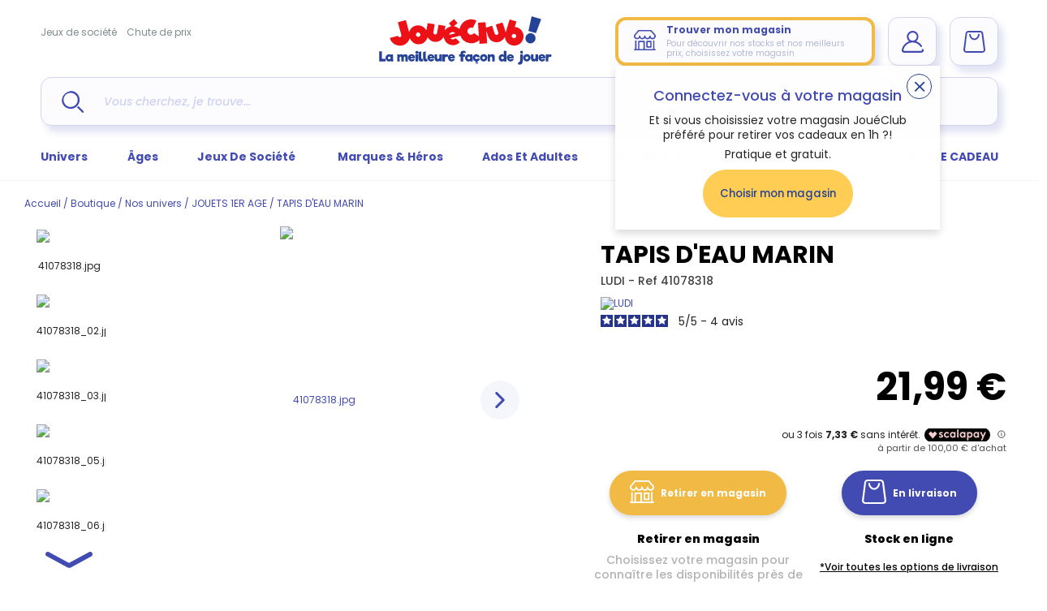

--- FILE ---
content_type: text/html; charset=utf-8
request_url: https://www.joueclub.fr/jouets-1er-age/tapis-d-eau-marin-3550833301265.html
body_size: 64158
content:
<!doctype html>
<html data-ng-app="RbsChangeApp" lang="fr_FR" data-ng-strict-di="" class="fonts-unloaded">
    <head>
        <meta http-equiv="content-type" content="text/html; charset=utf-8" />
        <meta name="viewport" content="width=device-width, initial-scale=1, maximum-scale=1" />
        <title>Tapis d&#039;eau marin | jouets 1er age | jouéclub</title>
	<meta name="description" content="Découvrez TAPIS D&#039;EAU MARIN - JOUETS 1ER AGE pour enfants au meilleur prix. Achats en ligne, retrait en magasin ou Drive !" />
	<meta name="keywords" content="" />
	<meta name="og:site-name" content="JouéClub" />
	<meta name="og:url" content="https://joueclub-joueclub-fr-108153.omn.proximis.com" />
	<meta name="og:title" content="Tapis d&#039;eau marin | jouets 1er age | jouéclub" />
	<meta name="og:description" content="Découvrez TAPIS D&#039;EAU MARIN - JOUETS 1ER AGE pour enfants au meilleur prix. Achats en ligne, retrait en magasin ou Drive !" />
	<meta name="og:image" content="https://joueclub-joueclub-fr-108153.omn.proximis.comhttps://joueclub-joueclub-fr-storage.omn.proximis.com/Imagestorage/imagesSynchro/600/314/8358aac0cdf8048dfadfe3a1f3405235924c2fd3_41078318.jpeg" />
	<meta name="twitter:card" content="summary_large_image" />
	<link rel="canonical" href="https://www.joueclub.fr/jouets-1er-age/tapis-d-eau-marin-3550833301265.html" />
                    <base href="https://www.joueclub.fr/" target="_self" />
                    <meta name="generator" content="Planet Unified Commerce" />
        
            <script type="text/javascript">
        window.dataLayer = window.dataLayer || [];
                        window.dataLayer.push({"event":"eec.detail","site_locality":"fr_FR","site_brand":"jou\u00e9club","site_type":"main","site_target":"B2C","site_env":"prod","user_status":"notlogged","user_ip":"18.223.182.150","eec_currencyCode":"EUR","page_language":"fr_FR","page_breadcrumb":"page d'accueil\/boutique\/nos univers\/jouets 1er age\/tapis d'eau marin","page_virtualPath":"\/jouets-1er-age\/tapis-d-eau-marin-3550833301265.html","page_category":"product page"});
                    </script>
    <script type="text/javascript">
        window.dataLayer = window.dataLayer || [];
        window.dataLayer.push({"event":"view_item","ecommerce":{"currency":"EUR","value":21.99,"items":[{"item_id":"3550833301265","item_name":"TAPIS D'EAU MARIN","affiliation":"-","discount":0,"item_brand":"LUDI","item_category":"JOUETS 1ER AGE","item_category2":"de 0 \u00e0 2 ans","item_category3":"-","item_category4":"En stock","item_category5":"-","item_variant":"-","price":21.99,"quantity":1}]}});
    </script>

            <script type="text/javascript">
        (function (w, d, s, l, i) {
            w[l] = w[l] || [];
            w[l].push({'gtm.start': new Date().getTime(), event: 'gtm.js'});
            let f = d.getElementsByTagName(s)[0],
                j = d.createElement(s), dl = l != 'dataLayer' ? '&l=' + l : '';
            j.async = true;
            j.src = 'https://www.googletagmanager.com/gtm.js?id=' + i + dl;
            f.parentNode.insertBefore(j, f);
        })(window, document, 'script', 'dataLayer', 'GTM-TKSXKWG');
    </script>

        <link rel="apple-touch-icon" sizes="180x180" href="/Assets/251265/Theme/Project/Joueclub/img/favicon/apple-touch-icon.png">
        <link rel="icon" type="image/png" sizes="32x32" href="/Assets/251265/Theme/Project/Joueclub/img/favicon/favicon-32x32.png">
        <link rel="icon" type="image/png" sizes="16x16" href="/Assets/251265/Theme/Project/Joueclub/img/favicon/favicon-16x16.png">
        <link rel="manifest" href="/Assets/251265/Theme/Project/Joueclub/img/favicon/site.webmanifest">
        <link rel="mask-icon" href="/Assets/251265/Theme/Project/Joueclub/img/favicon/safari-pinned-tab.svg" color="#21409a">
        <link rel="shortcut icon" href="/Assets/251265/Theme/Project/Joueclub/img/favicon/favicon.ico">
        <meta name="msapplication-TileColor" content="#21409a">
        <meta name="theme-color" content="#ffffff">

        <script src="https://www.google.com/recaptcha/api.js?render=6Lfhue0UAAAAANw5WRT7gmK4eFCQ-FaNCiMlH2QQ"></script>
        <script type="module" src="https://cdn.scalapay.com/widget/v3/js/scalapay-widget.esm.js"></script>
        <script nomodule src="https://cdn.scalapay.com/widget/v3/js/scalapay-widget.js"></script>
        <script src="https://client.get-potions.com/872/recos-tag.js" async></script>
        <script type="text/javascript">window.gdprAppliesGlobally = true;
    (function () {
        function a(e) {
            if (!window.frames[e]) {
                if (document.body && document.body.firstChild) {
                    var t = document.body;
                    var n = document.createElement("iframe");
                    n.style.display = "none";
                    n.name = e;
                    n.title = e;
                    t.insertBefore(n, t.firstChild)
                } else {
                    setTimeout(function () {
                                a(e)
                            }
                            , 5)
                }
            }
        }

        function e(n, r, o, c, s) {
            function e(e, t, n, a) {
                if (typeof n !== "function") {
                    return
                }
                if (!window[r]) {
                    window[r] = []
                }
                var i = false;
                if (s) {
                    i = s(e, t, n)
                }
                if (!i) {
                    window[r].push({command: e, parameter: t, callback: n, version: a})
                }
            }

            e.stub = true;

            function t(a) {
                if (!window[n] || window[n].stub !== true) {
                    return
                }
                if (!a.data) {
                    return
                }

                var i = typeof a.data === "string";
                var e;
                try {
                    e = i ? JSON.parse(a.data) : a.data
                } catch (t) {
                    return
                }
                if (e[o]) {
                    var r = e[o];
                    window[n](r.command, r.parameter, function (e, t) {
                        var n = {};
                        n[c] = {returnValue: e, success: t, callId: r.callId};
                        a.source.postMessage(i ? JSON.stringify(n) : n, "*")
                    }, r.version)
                }
            }

            if (typeof window[n] !== "function") {
                window[n] = e;
                if (window.addEventListener) {
                    window.addEventListener("message", t, false)
                } else {
                    window.attachEvent("onmessage", t)
                }
            }
        }

        e("_tcfapi", "tcfapiBuffer", "tcfapiCall", "tcfapiReturn");
        a("_tcfapiLocator");
        (function (e) {
                    var t = document.createElement("script");
                    t.id = "spcloader";
                    t.type = "text/javascript";
                    t.async = true;
                    t.src = "https://sdk.privacy-center.org/" + e + "/loader.js?target=" + document.location.hostname;
                    t.charset = "utf-8";
                    var n = document.getElementsByTagName("script")[0];
                    n.parentNode.insertBefore(t, n)
                }
        )("4ab74c33-4347-45db-8149-901b67a0a119")
    })
    ();
</script>

        <script type="text/javascript" src="https://try.abtasty.com/4a3e331e8f5879ecc80e16fca4667819.js"></script>

        	<link rel="stylesheet" type="text/css" href="/Assets/251265/Theme/Rbs/Base/lib/nouislider/distribute/nouislider.min.css" />
	<link rel="stylesheet" type="text/css" href="/Assets/251265/Theme/Project/Joueclub/scss/styles.scss.joueclub-joueclub-fr.css" />
	<link rel="stylesheet" type="text/css" href="/Assets/251265/Theme/Rbs/Base/lib/flag-sprites/flags.css" />
	<link rel="stylesheet" type="text/css" href="/Assets/251265/Theme/Project/Joueclub/blocks.css" />
        <script type="text/javascript">
            window.__change = {"__resources":[],"rbsWebsiteTrackersManager":{"configuration":{"consultedMaxCount":10,"consultedPersistDays":30}},"userContext":{"accessorId":0},"navigationContext":{"websiteId":100185,"sectionId":103959,"detailDocumentId":64859721,"pageIdentifier":"101016,fr_FR","themeName":"Project_Joueclub","LCID":"fr_FR","assetBasePath":"\/Assets\/251265\/"},"application":{"env":"production"},"blockParameters":{"analytics":{"identifier":null,"enableTag":true,"tTL":3600,"_cached":true},"headSeo":{"documentId":64859721,"tTL":3600,"pageId":101016,"isDetailPage":true,"websiteId":100185,"decoratorId":0,"canonicalRelativePath":"jouets-1er-age\/tapis-d-eau-marin-3550833301265.html","canonicalQuery":[],"_cached":true},"dataLayer":{"httpRequest":null,"tTL":60},"gtmCode":{"identifier":"GTM-TKSXKWG","tTL":3600,"_cached":true},"didomi":{"tTL":3600,"_cached":true},"abtasty":{"tag":"4a3e331e8f5879ecc80e16fca4667819","tTL":3600,"_cached":true},"headerBanner":{"tTL":60,"backgroundColor":"#424BB2","color":"#FFFFFF","fullyQualifiedTemplateName":"Project_Website:header-banner.twig","_cached":true},"shortStore":{"autoSelect":false,"dropdownPosition":"left","tTL":3600,"fullyQualifiedTemplateName":"Rbs_Storeshipping:short-store-complete-preloaded.twig","dataSetNames":"hours,hoursSummary,address,card","storeId":0,"_cached":true},"accountShort":{"accessorId":null,"toDisplayDocumentId":null,"maxLevel":1,"pageId":101016,"sectionId":103959,"websiteId":100185,"realm":"web","userAccountPage":null,"dropdownPosition":"right","tTL":3600,"fullyQualifiedTemplateName":"Rbs_User:account-short-preloaded.twig","accessorName":null,"_cached":true},"shortCart":{"imageFormats":"shortCartItem","dropdownPosition":"right","webStoreId":100692,"billingAreaId":100690,"zone":"FRC","targetIds":null,"storeId":0,"displayPricesWithoutTax":false,"displayPricesWithTax":true,"handleWebStorePrices":true,"handleStorePrices":true,"tTL":0,"fullyQualifiedTemplateName":"Rbs_Commerce:short-cart-preloaded.twig","loadCartFromServerSide":true,"cartIdentifier":null},"headerLinks":{"toDisplayDocumentId":46652147,"tTL":60,"_cached":true},"mainMenu":{"mainMenu":{},"menu":{"universPicto":"https:\/\/joueclub-joueclub-fr-storage.omn.proximis.com\/Imagestorage\/images\/0\/0\/5d4a901b22c96_picto_nos_univers.png","universSections":[{"id":103952,"url":"nos-univers\/peluche.html","title":"PELUCHE","children":[{"id":476730,"url":"peluche\/peluches-interactives.html","title":"Peluches interactives","children":[]},{"id":476739,"url":"peluche\/ours-en-peluche-autres-peluches.html","title":"Ours en peluche & autres peluches","children":[]},{"id":477952,"url":"peluche\/peluches-bebe-doudous.html","title":"Peluches B\u00e9b\u00e9 & Doudous","children":[]}]},{"id":103959,"url":"nos-univers\/jouets-1er-age.html","title":"JOUETS 1ER AGE","children":[{"id":476772,"url":"jouets-1er-age\/jeux-d-eveil-bebe.html","title":"Jeux d'\u00e9veil B\u00e9b\u00e9","children":[]},{"id":476779,"url":"jouets-1er-age\/tapis-portiques-aire-de-jeux.html","title":"Tapis Portiques Aire de jeux","children":[]},{"id":476795,"url":"jouets-1er-age\/dessins-1er-age.html","title":"Dessins 1er Age","children":[]},{"id":476802,"url":"jouets-1er-age\/les-premiers-pas.html","title":"Les premiers pas","children":[]},{"id":476818,"url":"jouets-1er-age\/jouets-bilingues.html","title":"Jouets bilingues","children":[]},{"id":476825,"url":"jouets-1er-age\/vehicules-garages-circuit-train.html","title":"V\u00e9hicules -Garages-Circuit-Train","children":[]},{"id":476834,"url":"jouets-1er-age\/l-heure-du-bain.html","title":"L'heure du bain","children":[]},{"id":476841,"url":"jouets-1er-age\/jeux-de-constructions-bebe-et-assemblage.html","title":"Jeux de constructions B\u00e9b\u00e9 et assemblage","children":[]},{"id":478046,"url":"jouets-1er-age\/les-cadeaux-de-naissance.html","title":"Les cadeaux de naissance","children":[]},{"id":476755,"url":"jouets-1er-age\/bascules.html","title":"Bascules","children":[]}]},{"id":103966,"url":"nos-univers\/jeux-d-imitation.html","title":"JEUX D'IMITATION","children":[{"id":476850,"url":"jeux-d-imitation\/dinettes-cuisine-jeux-de-marchande.html","title":"Dinettes, cuisine & jeux de marchande","children":[]},{"id":476857,"url":"jeux-d-imitation\/soin-de-la-maison.html","title":"Soin de la maison","children":[]},{"id":476867,"url":"jeux-d-imitation\/metiers.html","title":"M\u00e9tiers","children":[]},{"id":476874,"url":"jeux-d-imitation\/bricolage-pour-enfants.html","title":"Bricolage pour enfants","children":[]},{"id":476889,"url":"jeux-d-imitation\/maquillage-enfants-bijoux-accessoires.html","title":"Maquillage enfants, bijoux & accessoires","children":[]},{"id":476746,"url":"jeux-d-imitation\/theatre-et-marionnettes.html","title":"Th\u00e9\u00e2tre et marionnettes","children":[]}]},{"id":103973,"url":"nos-univers\/jeux-de-constructions-maquettes.html","title":"JEUX DE CONSTRUCTIONS & MAQUETTES","children":[{"id":476934,"url":"jeux-de-constructions-maquettes\/jeux-de-construction.html","title":"Jeux de construction","children":[]},{"id":477675,"url":"jeux-de-constructions-maquettes\/modelisme.html","title":"Mod\u00e9lisme","children":[]},{"id":477961,"url":"jeux-de-constructions-maquettes\/maquettes.html","title":"Maquettes","children":[]}]},{"id":103980,"url":"nos-univers\/jeux-educatifs.html","title":"JEUX EDUCATIFS","children":[{"id":476957,"url":"jeux-educatifs\/jeux-de-sciences-et-nature.html","title":"Jeux de Sciences et nature","children":[]},{"id":476966,"url":"jeux-educatifs\/ordinateurs-enfants-et-jeux-electroniques.html","title":"Ordinateurs enfants et jeux \u00e9lectroniques","children":[]},{"id":476973,"url":"jeux-educatifs\/tablettes-enfants-consoles-et-jeux.html","title":"Tablettes enfants, consoles et jeux","children":[]},{"id":476981,"url":"jeux-educatifs\/lire-ecrire-compter.html","title":"Lire, \u00e9crire, compter","children":[]},{"id":476989,"url":"jeux-educatifs\/jeux-pour-apprendre-l-heure-temps.html","title":"Jeux pour apprendre l'heure & temps","children":[]},{"id":476996,"url":"jeux-educatifs\/jeux-d-association.html","title":"Jeux d'association","children":[]},{"id":477013,"url":"jeux-educatifs\/globes-terrestres-enfants-mappemonde.html","title":"Globes terrestres enfants & Mappemonde","children":[]},{"id":477020,"url":"jeux-educatifs\/livres-d-enfants.html","title":"Livres d'enfants","children":[]}]},{"id":103987,"url":"nos-univers\/activites-creatives-et-manuelles.html","title":"ACTIVITES CREATIVES ET MANUELLES","children":[{"id":477029,"url":"activites-creatives-et-manuelles\/coloriage-enfants-dessins-et-peinture.html","title":"Coloriage enfants, dessins et peinture","children":[]},{"id":477036,"url":"activites-creatives-et-manuelles\/decoupage-gommette-tampon.html","title":"D\u00e9coupage- Gommette- Tampon","children":[]},{"id":477044,"url":"activites-creatives-et-manuelles\/maquillage-enfant-bijoux-modes-perles.html","title":"Maquillage enfant, bijoux, modes , Perles","children":[]},{"id":477052,"url":"activites-creatives-et-manuelles\/pates-a-modeler-poterie.html","title":"P\u00e2tes \u00e0 modeler, poterie","children":[]},{"id":477059,"url":"activites-creatives-et-manuelles\/loisirs-creatifs.html","title":"Loisirs cr\u00e9atifs","children":[]},{"id":477068,"url":"activites-creatives-et-manuelles\/apprendre-a-cuisiner.html","title":"Apprendre \u00e0 cuisiner","children":[]},{"id":477075,"url":"activites-creatives-et-manuelles\/tableaux-bureaux-pupitres.html","title":"Tableaux, Bureaux, pupitres","children":[]},{"id":3444901,"url":"3444901\/activites-creatives-et-manuelles\/atelier-de-bougies.html","title":"Atelier de bougies","children":[]}]},{"id":103994,"url":"nos-univers\/jouets-en-bois.html","title":"JOUETS EN BOIS","children":[{"id":477084,"url":"jouets-en-bois\/jouets-en-bois-a-tirer-ou-a-pousser.html","title":"Jouets en bois \u00e0 tirer ou \u00e0 pousser","children":[]},{"id":477107,"url":"jouets-en-bois\/jeux-de-construction-en-bois.html","title":"Jeux de construction en bois","children":[]},{"id":477116,"url":"jouets-en-bois\/jeux-d-imitations-en-bois.html","title":"Jeux d'imitations en bois","children":[]},{"id":477123,"url":"jouets-en-bois\/instruments-de-musique-en-bois.html","title":"Instruments de musique en bois","children":[]},{"id":477138,"url":"jouets-en-bois\/petits-trains-en-bois-et-circuits.html","title":"Petits trains en bois et circuits","children":[]},{"id":477147,"url":"jouets-en-bois\/jeux-de-societe-en-bois-casse-tete.html","title":"Jeux de soci\u00e9t\u00e9 en bois - Casse t\u00eate","children":[]},{"id":3444908,"url":"jouets-en-bois\/cuisine-en-bois-et-bricolage-enfants.html","title":"Cuisine en bois et bricolage enfants","children":[]}]},{"id":104001,"url":"nos-univers\/poupees.html","title":"POUPEES","children":[{"id":477163,"url":"poupees\/poupees-mannequins.html","title":"Poup\u00e9es mannequins","children":[]},{"id":477172,"url":"poupees\/poupees-et-poupons.html","title":"Poup\u00e9es et poupons","children":[]},{"id":477181,"url":"poupees\/poupees-interactives.html","title":"Poup\u00e9es interactives","children":[]},{"id":477188,"url":"poupees\/poussettes-poupees-landaus-lits.html","title":"Poussettes poup\u00e9es, landaus & lits","children":[]},{"id":477196,"url":"poupees\/accessoires-poupees-et-vetements.html","title":"Accessoires poup\u00e9es et v\u00eatements","children":[]},{"id":3444915,"url":"poupees\/maison-de-poupee.html","title":"Maison de poup\u00e9e","children":[]}]},{"id":104015,"url":"nos-univers\/jeux-de-societe.html","title":"JEUX DE SOCIETE","children":[{"id":477284,"url":"jeux-de-societes\/jeux-de-voyage.html","title":"Jeux de voyage","children":[]},{"id":477291,"url":"jeux-de-societe\/jeux-juniors.html","title":"Jeux juniors","children":[]},{"id":477298,"url":"jeux-de-societe\/jeux-grands-classiques.html","title":"Jeux grands classiques","children":[]},{"id":477345,"url":"jeux-de-societes\/jeux-de-tv-et-d-ambiance.html","title":"Jeux de TV et d'ambiance","children":[]},{"id":477353,"url":"jeux-de-societes\/jeux-de-magie.html","title":"Jeux de Magie","children":[]},{"id":477368,"url":"jeux-de-societes\/jeux-de-carte-a-jouer-et-cartes-a-collectionner.html","title":"Jeux de Carte \u00e0 jouer et cartes \u00e0 collectionner","children":[]},{"id":3444922,"url":"jeux-de-societes\/jeux-de-poker.html","title":"Jeux de poker","children":[]}]},{"id":104022,"url":"nos-univers\/musiques-sons-images.html","title":"MUSIQUES, SONS & IMAGES","children":[{"id":477377,"url":"musiques-sons-images\/musique-pour-bebe.html","title":"Musique pour b\u00e9b\u00e9","children":[]},{"id":477407,"url":"musiques-sons-images\/micros-karaokes.html","title":"Micros & karaok\u00e9s","children":[]},{"id":477423,"url":"musiques-sons-images\/appareils-photos-enfants-cameras-videos.html","title":"Appareils photos enfants & cam\u00e9ras, vid\u00e9os","children":[]},{"id":477439,"url":"musiques-sons-images\/lecteurs-cd-enfants-mp3-casques-audio.html","title":"Lecteurs CD enfants, MP3 & Casques audio","children":[]},{"id":477446,"url":"musiques-sons-images\/radioreveils-enfants-et-reveil-enfant.html","title":"Radior\u00e9veils enfants et r\u00e9veil enfant","children":[]},{"id":477975,"url":"musiques-sons-images\/instrument-de-musique-enfants.html","title":"Instrument de musique enfants","children":[]}]},{"id":104029,"url":"nos-univers\/puzzle.html","title":"PUZZLE","children":[{"id":477454,"url":"puzzle\/puzzles-enfant-et-bebe.html","title":"Puzzles enfant et b\u00e9b\u00e9","children":[]},{"id":477462,"url":"puzzle\/puzzles-de-100-a-499-pieces.html","title":"Puzzles de 100 \u00e0 499 pi\u00e8ces","children":[]},{"id":477469,"url":"puzzle\/puzzles-de-500-a-999-pieces.html","title":"Puzzles de 500 \u00e0 999 pi\u00e8ces","children":[]},{"id":477478,"url":"puzzle\/puzzles-de-1000-a-1999-pieces.html","title":"Puzzles de 1000 \u00e0 1999 pi\u00e8ces","children":[]},{"id":477485,"url":"puzzle\/puzzles-de-2000-pieces-et-plus.html","title":"Puzzles de 2000 pi\u00e8ces et plus","children":[]},{"id":477492,"url":"puzzle\/accessoires-de-puzzles.html","title":"Accessoires de puzzles","children":[]},{"id":478094,"url":"puzzle\/puzzles-3d.html","title":"Puzzles 3D","children":[]},{"id":3444936,"url":"puzzle\/puzzles-en-bois.html","title":"Puzzles en bois","children":[]}]},{"id":104036,"url":"nos-univers\/figurines.html","title":"FIGURINES","children":[{"id":477501,"url":"figurines\/animaux.html","title":"Animaux","children":[]},{"id":477508,"url":"figurines\/monde-fantastique.html","title":"Monde fantastique","children":[]},{"id":477515,"url":"figurines\/super-heros.html","title":"Super h\u00e9ros","children":[]},{"id":477524,"url":"figurines\/bd-mangas-et-jeux-video.html","title":"BD, mangas et jeux vid\u00e9o","children":[]},{"id":477531,"url":"figurines\/transports.html","title":"Transports","children":[]},{"id":477541,"url":"figurines\/chevaliers-et-chateaux-forts.html","title":"Chevaliers et ch\u00e2teaux forts","children":[]},{"id":477862,"url":"figurines\/militaires-policiers-pompiers.html","title":"Militaires, policiers, pompiers","children":[]},{"id":477871,"url":"figurines\/cowboy-indiens-et-pirates.html","title":"Cowboy-Indiens et Pirates","children":[]},{"id":477878,"url":"figurines\/monde-de-la-ferme.html","title":"Monde de la ferme","children":[]},{"id":477992,"url":"figurines\/mini-univers.html","title":"Mini Univers","children":[]},{"id":3444943,"url":"figurines\/dinosaures.html","title":"Dinosaures","children":[]}]},{"id":104043,"url":"nos-univers\/jeux-exterieurs-et-sports.html","title":"JEUX EXTERIEURS ET SPORTS","children":[{"id":477550,"url":"jeux-exterieurs-et-sports\/maisons-enfants-toboggans-enfant-et-bac-a-sable.html","title":"Maisons enfants, toboggans enfant et bac \u00e0 sable","children":[]},{"id":477557,"url":"jeux-exterieurs-et-sports\/balancoires-portiques-bascules.html","title":"Balan\u00e7oires, portiques, bascules","children":[]},{"id":477567,"url":"jeux-exterieurs-et-sports\/trampolines.html","title":"Trampolines","children":[]},{"id":477574,"url":"jeux-exterieurs-et-sports\/velos-enfants-tricycles-protection.html","title":"V\u00e9los enfants, tricycles, protection","children":[]},{"id":477583,"url":"jeux-exterieurs-et-sports\/trottinettes-et-patinettes.html","title":"Trottinettes et Patinettes","children":[]},{"id":477590,"url":"jeux-exterieurs-et-sports\/rollers-skates-board-et-protections.html","title":"Rollers, Skates Board et Protections","children":[]},{"id":477597,"url":"jeux-exterieurs-et-sports\/jeux-de-sports-football-rugby.html","title":"Jeux de sports, football, rugby","children":[]},{"id":477606,"url":"jeux-exterieurs-et-sports\/vehicules-a-pedales-electrique-moto-quad.html","title":"V\u00e9hicules \u00e0 p\u00e9dales, \u00e9lectrique, moto, quad","children":[]},{"id":477613,"url":"jeux-exterieurs-et-sports\/tentes-maisons-tissus-enfants-tipis.html","title":"Tentes, maisons tissus enfants, tipis","children":[]},{"id":477621,"url":"jeux-exterieurs-et-sports\/baby-foot-billard-air-hockey-flipper.html","title":"Baby-foot, Billard, air hockey, flipper","children":[]},{"id":477629,"url":"jeux-exterieurs-et-sports\/jardinages-enfants.html","title":"Jardinages enfants","children":[]},{"id":477636,"url":"jeux-exterieurs-et-sports\/jeux-d-eau-piscine-jeux-de-plage.html","title":"Jeux d'eau, Piscine, Jeux de plage","children":[]},{"id":477652,"url":"jeux-exterieurs-et-sports\/jeux-de-ballons-enfants-balles-raquettes.html","title":"Jeux de ballons enfants, balles & raquettes","children":[]},{"id":477659,"url":"jeux-exterieurs-et-sports\/kits-espions-policiers-aventuriers.html","title":"Kits espions, policiers, aventuriers","children":[]},{"id":477668,"url":"jeux-exterieurs-et-sports\/jeux-de-tirs-flechettes-et-adresse.html","title":"Jeux de tirs, fl\u00e9chettes et adresse","children":[]}]},{"id":104057,"url":"nos-univers\/chambre-enfants.html","title":"CHAMBRE ENFANTS","children":[{"id":477707,"url":"chambre-enfants\/meubles-enfant.html","title":"Meubles enfant","children":[]},{"id":477714,"url":"chambre-enfants\/decorations-enfants-tableaux-lampes.html","title":"Decorations enfants, tableaux, lampes","children":[]}]},{"id":104064,"url":"nos-univers\/fetes-et-anniversaires.html","title":"FETES ET ANNIVERSAIRES","children":[{"id":477737,"url":"fetes-et-anniversaires\/deguisements.html","title":"D\u00e9guisements","children":[]},{"id":477985,"url":"fetes-et-anniversaires\/decorations-anniversaires-et-fetes.html","title":"D\u00e9corations anniversaires et f\u00eates","children":[]},{"id":478054,"url":"fetes-et-anniversaires\/farces-et-attrapes.html","title":"Farces et attrapes","children":[]},{"id":478061,"url":"fetes-et-anniversaires\/confiseries-bonbons.html","title":"Confiseries, Bonbons","children":[]}]},{"id":104071,"url":"nos-univers\/piles-chargeurs-batteries.html","title":"PILES CHARGEURS BATTERIES","children":[{"id":477839,"url":"piles-chargeurs-batteries\/piles-batteries-chargeurs.html","title":"Piles, batteries, chargeurs","children":[]}]},{"id":104078,"url":"nos-univers\/comme-a-l-ecole-rentree-scolaire.html","title":"COMME A L'ECOLE - RENTREE SCOLAIRE","children":[{"id":477918,"url":"comme-a-l-ecole-rentree-scolaire\/fournitures-scolaires.html","title":"Fournitures scolaires","children":[]},{"id":477934,"url":"comme-a-l-ecole-rentree-scolaire\/jeux-de-recre.html","title":"Jeux de r\u00e9cr\u00e9","children":[]},{"id":3444894,"url":"comme-a-l-ecole-rentree-scolaire\/papeterie-agenda-secret-etc-.html","title":"Papeterie (agenda secret etc\u2026)","children":[]},{"id":3444950,"url":"comme-a-l-ecole-rentree-scolaire\/tableaux-enfants-bureaux-pupitres.html","title":"Tableaux enfants, bureaux, pupitres","children":[]}]},{"id":104085,"url":"nos-univers\/petits-cadeaux.html","title":"PETITS CADEAUX","children":[{"id":477999,"url":"petits-cadeaux\/mugs-assiettes.html","title":"Mugs, assiettes","children":[]},{"id":478008,"url":"petits-cadeaux\/gadgets.html","title":"Gadgets","children":[]},{"id":478015,"url":"petits-cadeaux\/textile.html","title":"Textile","children":[]}]},{"id":104092,"url":"nos-univers\/bagagerie.html","title":"BAGAGERIE","children":[{"id":478022,"url":"bagagerie\/sacs-et-valises.html","title":"Sacs et valises","children":[]},{"id":3444929,"url":"bagagerie\/cartables-et-trousses.html","title":"Cartables et Trousses","children":[]}]},{"id":82792309,"url":"nos-univers\/jo-paris-2024.html","title":"JO PARIS 2024","children":[{"id":82792373,"url":"jo-paris-2024\/produits-officiels-jo-paris-2024.html","title":"Produits officiels JO Paris 2024","children":[]}]},{"id":104008,"url":"nos-univers\/vehicules-garages.html","title":"VEHICULES-GARAGES","children":[{"id":476943,"url":"vehicules-garages\/circuits-petites-voitures.html","title":"Circuits petites voitures","children":[]},{"id":476950,"url":"vehicules-garages\/trains-electriques-accessoires.html","title":"Trains \u00e9lectriques & accessoires","children":[]},{"id":477203,"url":"vehicules-garages\/voitures-telecommandees-et-autres-vehicules.html","title":"Voitures t\u00e9l\u00e9command\u00e9es et autres v\u00e9hicules","children":[]},{"id":477211,"url":"vehicules-garages\/bateaux-telecommandes.html","title":"Bateaux t\u00e9l\u00e9command\u00e9s","children":[]},{"id":477218,"url":"vehicules-garages\/helicopteres-telecommandes-et-avions.html","title":"H\u00e9licopt\u00e8res t\u00e9l\u00e9command\u00e9s et avions","children":[]},{"id":477227,"url":"vehicules-garages\/garages-petites-voitures.html","title":"Garages petites voitures","children":[]},{"id":477234,"url":"vehicules-garages\/petites-voitures-pompiers-policiers-courses.html","title":"Petites voitures, pompiers, policiers, courses","children":[]},{"id":477243,"url":"vehicules-garages\/tracteurs-miniatures-autres-vehicules-de-campagne.html","title":"Tracteurs miniatures & autres v\u00e9hicules de campagne","children":[]},{"id":477258,"url":"vehicules-garages\/helicopteres-bateaux-avions.html","title":"H\u00e9licopt\u00e8res , bateaux, avions","children":[]},{"id":477267,"url":"vehicules-garages\/vehicules-de-collection.html","title":"V\u00e9hicules de collection","children":[]},{"id":477274,"url":"vehicules-garages\/robots-a-programmer-programmation.html","title":"Robots  \u00e0 programmer, programmation","children":[]},{"id":477911,"url":"vehicules-garages\/camion-de-chantier-miniatures-travaux.html","title":"Camion de chantier miniatures & travaux","children":[]},{"id":477945,"url":"vehicules-garages\/robots-et-drones.html","title":"Robots et Drones","children":[]},{"id":477968,"url":"vehicules-garages\/vehicules-transformables.html","title":"V\u00e9hicules transformables","children":[]}]}],"universDescription":{"e":"Html","t":"<p class=\"uppercase fw-bold fs-x-large\"> Nos univers<\/p><justify><p class=\"MsoNormal\" style=\"text-align:justify\">Jou\u00e9Club offre une tr\u00e8s large\ngamme de jeux et jouets \u00e0 destination des petits et des grands.\u00a0<\/p><p class=\"MsoNormal\" style=\"text-align:justify\">Que vous soyez\nparents de jeunes aventuriers en herbe, fan de jeux de plein air ou de petits\nbouts \u00e0 \u00e9veiller, il y aura toujours le jouet id\u00e9al parmi les univers Jou\u00e9Club.<\/p><\/justify>\n\n<p><a href=\"\" data-document-id=\"101172\" class=\"color-secondary underline\">Voir tous les univers<\/a><\/p>","h":null},"heroAndBrandsPicto":"https:\/\/joueclub-joueclub-fr-storage.omn.proximis.com\/Imagestorage\/images\/0\/0\/5d4a900f5ab89_picto_nos_heros.png","herosAndBrandsMenu":{"title":"Marques & H\u00e9ros","url":null,"documentId":101439,"typology":null,"isInPath":false,"isCurrent":false,"children":[{"title":"Stitch","url":"\/marques-heros\/stitch-.html","documentId":null,"typology":null,"isInPath":false,"isCurrent":false,"children":null},{"title":"Pokemon","url":"\/nos-heros\/pokemon.html","documentId":null,"typology":null,"isInPath":false,"isCurrent":false,"children":null},{"title":"Pat' Patrouille","url":"\/marques-heros\/paw-patrol.html","documentId":null,"typology":null,"isInPath":false,"isCurrent":false,"children":null},{"title":"Barbie","url":"\/marques-heros\/barbie.html","documentId":null,"typology":null,"isInPath":false,"isCurrent":false,"children":null},{"title":"Harry Potter","url":"\/nos-heros\/harry-potter.html","documentId":null,"typology":null,"isInPath":false,"isCurrent":false,"children":null},{"title":"Marvel","url":"\/nos-heros\/marvel.html","documentId":null,"typology":null,"isInPath":false,"isCurrent":false,"children":null},{"title":"LEGO","url":"\/contenu\/lego-.html","documentId":null,"typology":null,"isInPath":false,"isCurrent":false,"children":null},{"title":"Playmobil","url":"\/contenu\/boutique-playmobil-tout-l-univers-de-playmobil.html","documentId":null,"typology":null,"isInPath":false,"isCurrent":false,"children":null},{"title":"Corolle","url":"\/contenu\/boutique-corolle-tout-l-univers-des-poupees-corolle.html","documentId":null,"typology":null,"isInPath":false,"isCurrent":false,"children":null},{"title":"Smoby","url":"\/contenu\/boutique-smoby-tout-l-univers-smoby-.html","documentId":null,"typology":null,"isInPath":false,"isCurrent":false,"children":null},{"title":"La Reine des Neiges","url":"\/marques-heros\/la-reine-des-neiges.html","documentId":null,"typology":null,"isInPath":false,"isCurrent":false,"children":null},{"title":"Tous nos h\u00e9ros et marques","url":"https:\/\/www.joueclub.fr\/boutique\/marques-heros.html","documentId":null,"typology":null,"isInPath":false,"isCurrent":false,"children":null}],"attributes":{"jcme_description_1":{"e":"Html","t":"<p class=\"uppercase fw-bold fs-x-large\">Nos h\u00e9ros et marques pr\u00e9f\u00e9r\u00e9s<\/p><justify><p class=\"MsoNormal\" style=\"text-align:justify\">Les h\u00e9ros et marques pr\u00e9f\u00e9r\u00e9s de vos enfants\nsont chez Jou\u00e9Club\u00a0!\u00a0<\/p><p class=\"MsoNormal\" style=\"text-align:justify\">Il vous sera impossible de passer \u00e0 c\u00f4t\u00e9 des\nderni\u00e8res nouveaut\u00e9s jeux et jouets Cars, Mickey, Marvel, Lego ou Corolle \u00e0 retrouver ici ou dans votre magasin Jou\u00e9Club le plus proche.<b><\/b><\/p><\/justify>","h":null},"jcme_description_2":{"e":"Html","t":"<p><a href=\"\" data-document-id=\"101178\" class=\"color-secondary underline\">Voir tous les h\u00e9ros et marques<\/a><\/p>","h":null},"jcme_description_3":{"e":"Html","t":"<ul class=\"row\"><li class=\"col-sm-6\"><a href=\"https:\/\/www.joueclub.fr\/contenu\/lego-gaming.html\"><img loading=\"lazy\" src=\"https:\/\/www.joueclub.fr\/rest.php\/resources\/Rbs\/Media\/Image\/82310695\/resize\" data-document-id=\"82310695\" alt=\"\" title=\"\"><\/a><a href=\"https:\/\/www.joueclub.fr\/marques-heros\/stitch-.html\"><img src=\"https:\/\/www.joueclub.fr\/rest.php\/resources\/Rbs\/Media\/Image\/104463881\/resize\" data-document-id=\"104463881\" alt=\"\" title=\"\"><\/a><\/li><li class=\"col-sm-6\"><a href=\"https:\/\/www.joueclub.fr\/contenu\/diddl-is-back.html\"><img src=\"https:\/\/www.joueclub.fr\/rest.php\/resources\/Rbs\/Media\/Image\/107909142\/resize\" data-document-id=\"107909142\" alt=\"\" title=\"\"><\/a><a href=\"https:\/\/www.joueclub.fr\/contenu\/marques-expertes.html\"><img loading=\"lazy\" src=\"https:\/\/www.joueclub.fr\/rest.php\/resources\/Rbs\/Media\/Image\/93013491\/resize\" data-document-id=\"93013491\" alt=\"576X431_menu_marques_expertes\" title=\"576X431_menu_marques_expertes\"><\/a><\/li><\/ul>","h":null}}},"kidultePicto":"https:\/\/joueclub-joueclub-fr-storage.omn.proximis.com\/Imagestorage\/images\/0\/0\/5d4a90040a155_picto_marques.png","kidulteMenu":null,"agePicto":"https:\/\/joueclub-joueclub-fr-storage.omn.proximis.com\/Imagestorage\/images\/0\/0\/5d4a902574c7f_picto_par_ages.png","ageDescription":{"e":"Html","t":"<p class=\"uppercase fw-bold fs-x-large\">Nos jouets par \u00e2ges<br><\/p><justify><p class=\"MsoNormal\" style=\"text-align:justify\">Besoin d\u2019un cadeau pour un\ntout-petit\u00a0? De faire plaisir \u00e0 votre ado\u00a0? De g\u00e2ter un adulte qui\nreste un grand enfant\u00a0?\u00a0<\/p><p class=\"MsoNormal\" style=\"text-align:justify\">Toute l\u2019offre de jeux et jouets Jou\u00e9Club est\nclass\u00e9e par \u00e2ge, afin de vous orienter dans votre choix, et de faire mouche \u00e0\ncoup s\u00fbr.\u00a0<\/p><\/justify>","h":null},"ageMenus":[{"title":"De 0 \u00e0 2 ans","url":null,"documentId":101434,"typology":null,"isInPath":false,"isCurrent":false,"children":[{"title":"Naissance","url":"\/pour-les-menus\/naissance.html","documentId":null,"typology":null,"isInPath":false,"isCurrent":false,"children":null},{"title":"3 mois","url":"\/pour-les-menus\/3-mois.html","documentId":null,"typology":null,"isInPath":false,"isCurrent":false,"children":null},{"title":"6 mois","url":"\/pour-les-menus\/6-mois.html","documentId":null,"typology":null,"isInPath":false,"isCurrent":false,"children":null},{"title":"9 mois","url":"\/pour-les-menus\/9-mois.html","documentId":null,"typology":null,"isInPath":false,"isCurrent":false,"children":null},{"title":"12 mois","url":"\/pour-les-menus\/12-mois.html","documentId":null,"typology":null,"isInPath":false,"isCurrent":false,"children":null},{"title":"18 mois","url":"\/pour-les-menus\/18-mois.html","documentId":null,"typology":null,"isInPath":false,"isCurrent":false,"children":null},{"title":"24 mois","url":"\/pour-les-menus\/2-ans.html","documentId":null,"typology":null,"isInPath":false,"isCurrent":false,"children":null}],"attributes":{"jcme_description_1":{"e":"Markdown","t":null,"h":null},"jcme_description_2":{"e":"Markdown","t":null,"h":null},"jcme_description_3":{"e":"Markdown","t":null,"h":null}}},{"title":"De 3 \u00e0 9 ans","url":null,"documentId":101435,"typology":null,"isInPath":false,"isCurrent":false,"children":[{"title":"3 ans","url":"\/pour-les-menus\/3-ans.html","documentId":null,"typology":null,"isInPath":false,"isCurrent":false,"children":null},{"title":"4 ans","url":"\/pour-les-menus\/4-ans.html","documentId":null,"typology":null,"isInPath":false,"isCurrent":false,"children":null},{"title":"5 ans","url":"\/pour-les-menus\/5-ans.html","documentId":null,"typology":null,"isInPath":false,"isCurrent":false,"children":null},{"title":"6 ans","url":"\/pour-les-menus\/6-ans.html","documentId":null,"typology":null,"isInPath":false,"isCurrent":false,"children":null},{"title":"7 ans","url":"\/pour-les-menus\/7-ans.html","documentId":null,"typology":null,"isInPath":false,"isCurrent":false,"children":null},{"title":"8 ans","url":"\/pour-les-menus\/8-ans.html","documentId":null,"typology":null,"isInPath":false,"isCurrent":false,"children":null},{"title":"9 ans","url":"\/pour-les-menus\/9-ans.html","documentId":null,"typology":null,"isInPath":false,"isCurrent":false,"children":null}],"attributes":[]},{"title":"+ de 10 ans","url":null,"documentId":101436,"typology":null,"isInPath":false,"isCurrent":false,"children":[{"title":"10 ans","url":"\/pour-les-menus\/10-ans.html","documentId":null,"typology":null,"isInPath":false,"isCurrent":false,"children":null},{"title":"11 ans","url":"\/pour-les-menus\/11-ans.html","documentId":null,"typology":null,"isInPath":false,"isCurrent":false,"children":null},{"title":"12 ans","url":"\/pour-les-menus\/12-ans.html","documentId":null,"typology":null,"isInPath":false,"isCurrent":false,"children":null},{"title":"13 ans","url":"\/pour-les-menus\/13-ans.html","documentId":null,"typology":null,"isInPath":false,"isCurrent":false,"children":null},{"title":"14 ans","url":"\/pour-les-menus\/14-ans.html","documentId":null,"typology":null,"isInPath":false,"isCurrent":false,"children":null},{"title":"15 ans","url":"\/pour-les-menus\/15-ans.html","documentId":null,"typology":null,"isInPath":false,"isCurrent":false,"children":null},{"title":"Adultes","url":"\/pour-les-menus\/adultes.html","documentId":null,"typology":null,"isInPath":false,"isCurrent":false,"children":null}],"attributes":[]}],"exclusivityDescription":{"e":"Html","t":"<p class=\"uppercase fw-bold fs-x-large\">Nos marques expertes<\/p><justify><p class=\"MsoNormal\" style=\"text-align:justify\">Jou\u00e9Club, c\u2019est une s\u00e9lection de\nmarques expertes et de produits imagin\u00e9s par nos \u00e9quipes.\u00a0<\/p><p class=\"MsoNormal\" style=\"text-align:justify\">Tr\u00e8s attentifs aux attentes\ndes enfants, nous d\u00e9veloppons nos marques et jouets exclusifs, \u00e0 retrouver en\nligne ou en magasin Jou\u00e9Club.<\/p><\/justify><p><a href=\"https:\/\/www.joueclub.fr\/contenu\/toute-la-selection-marques-expertes.html?sortBy-7=best_sales.desc\"><u>Toutes nos Marques Expertes<\/u><\/a><\/p>","h":null},"exclusivityDescriptionMobile":{"e":"Html","t":"<p><a href=\"\" data-document-id=\"2639113\" class=\"color-secondary underline\" style=\"font-size: 14px;\"><u>Toutes nos Marques Expertes<\/u><\/a><\/p>","h":null},"exclusivityMenus":[{"title":"Marques expertes","url":null,"documentId":101437,"typology":null,"isInPath":false,"isCurrent":false,"children":[{"title":"Oko\u00efa","url":"\/marque\/okoia.html","documentId":null,"typology":null,"isInPath":false,"isCurrent":false,"children":null},{"title":"L'atelier du Bois","url":"\/marque\/l-atelier-du-bois.html","documentId":null,"typology":null,"isInPath":false,"isCurrent":false,"children":null},{"title":"T'mimi","url":"\/marque\/t-mimi.html","documentId":null,"typology":null,"isInPath":false,"isCurrent":false,"children":null},{"title":"Soft Friends","url":"\/marque\/soft-friends.html","documentId":null,"typology":null,"isInPath":false,"isCurrent":false,"children":null},{"title":"Cerise & Capucine","url":"\/marque\/cerise-capucine.html","documentId":null,"typology":null,"isInPath":false,"isCurrent":false,"children":null},{"title":"Team City","url":"\/marque\/team-city.html","documentId":null,"typology":null,"isInPath":false,"isCurrent":false,"children":null},{"title":"Cr\u00e9a & Cie","url":"\/marque\/crea-cie.html","documentId":null,"typology":null,"isInPath":false,"isCurrent":false,"children":null},{"title":"Jenny","url":"\/marque\/jenny.html","documentId":null,"typology":null,"isInPath":false,"isCurrent":false,"children":null},{"title":"Cap Loisirs-sport","url":"\/marque\/cap.html","documentId":null,"typology":null,"isInPath":false,"isCurrent":false,"children":null},{"title":"Nom d'un Pion","url":"\/marque\/nom-d-un-pion.html","documentId":null,"typology":null,"isInPath":false,"isCurrent":false,"children":null},{"title":"Com' les vrais","url":"\/marque\/com-les-vrais.html","documentId":null,"typology":null,"isInPath":false,"isCurrent":false,"children":null},{"title":"Le labo des curieux","url":"\/marque\/le-labo-des-curieux.html","documentId":null,"typology":null,"isInPath":false,"isCurrent":false,"children":null},{"title":"Hey Music","url":"\/marque\/hey-music.html","documentId":null,"typology":null,"isInPath":false,"isCurrent":false,"children":null},{"title":"Moov'ngo","url":"\/marque\/moov-ngo.html","documentId":null,"typology":null,"isInPath":false,"isCurrent":false,"children":null},{"title":"Mission Top Secr\u00e8te","url":"\/marque\/mission-top-secrete.html","documentId":null,"typology":null,"isInPath":false,"isCurrent":false,"children":null}],"attributes":[]}],"specialEventName":"Jeux de soci\u00e9t\u00e9","specialEventLink":"https:\/\/www.joueclub.fr\/contenu\/tout-l-univers-de-jeux-de-societe.html","specialEventPicto":"https:\/\/joueclub-joueclub-fr-storage.omn.proximis.com\/Imagestorage\/images\/0\/0\/658be25abf599_d_64x64.png","displaySpecialEvent":false,"customName":"Jeux de soci\u00e9t\u00e9","customLink":"https:\/\/www.joueclub.fr\/contenu\/tout-l-univers-de-jeux-de-societe.html","customPicto":null,"promotionsPicto":"https:\/\/joueclub-joueclub-fr-storage.omn.proximis.com\/Imagestorage\/images\/0\/0\/5d4a902f52e01_picto_promotions.png","promotionsLink":"contenu\/nos-offres-en-cours.html","carteMagiquePicto":"https:\/\/joueclub-joueclub-fr-storage.omn.proximis.com\/Imagestorage\/images\/0\/0\/5ee889956667f_picto_menu_mobile_site_carte_cadeau.png","carteMagiqueLink":"contenu\/la-carte-cadeau-joueclub.html","generatorPicto":"https:\/\/joueclub-joueclub-fr-storage.omn.proximis.com\/Imagestorage\/images\/0\/0\/5d4a903ab7ad1_picto_trouver_un_cadeau.png","generatorLink":"contenu\/generateur-de-cadeau.html"},"tTL":3600,"menuId":101441,"_cached":true},"thread":{"separator":"\/","sectionId":103959,"documentId":64859721,"description":null,"imageId":null,"docType":null,"tTL":0},"search":{"thumbnailFormat":"selectorItem","nbElement":null,"tTL":3600,"fullyQualifiedTemplateName":"Rbs_Catalog:product-short-search-preloaded.twig","groups":["documents","products"],"displayPricesWithoutTax":false,"displayPricesWithTax":true,"formActionUrl":{},"typoSearch":true,"showUnavailable":true,"models":["Rbs_Brand_Brand","Rbs_Website_StaticPage","Rbs_Website_Topic"],"_cached":true},"reassurance1":{"toDisplayDocumentId":null,"tTL":3600,"iconClass":"paysecure","iconText":{"e":"Html","t":"Paiement<br>\n<span class=\"ff-poppins__semi-bold\">100% S\u00e9curis\u00e9<\/span>","h":null},"_cached":true},"reassurance2":{"toDisplayDocumentId":null,"tTL":3600,"iconClass":"shop","iconText":{"e":"Html","t":"Retrait en magasin<br>\n<span class=\"ff-poppins__semi-bold\">Gratuit<\/span>","h":null},"_cached":true},"reassurance3":{"toDisplayDocumentId":null,"tTL":3600,"iconClass":"pin","iconText":{"e":"Html","t":"Un choix de plus<br>\nde <span class=\"ff-poppins__semi-bold\">300 magasins<\/span>","h":null},"_cached":true},"reassurance4":{"toDisplayDocumentId":null,"tTL":3600,"iconClass":"gift","iconText":{"e":"Html","t":"Emballage cadeau<br>\n<span class=\"ff-poppins__semi-bold\">Gratuit<\/span>","h":null},"_cached":true},"prefooterColumn1":{"tTL":3600,"_cached":true},"prefooterColumn2":{"toDisplayDocumentId":101067,"tTL":3600,"fullyQualifiedTemplateName":"Rbs_Website:textWithTitle.twig","titleLevel":3,"_cached":true},"footerColumn1":{"templateName":"menu-vertical.twig","showTitle":true,"contextual":false,"toDisplayDocumentId":101094,"offset":0,"maxLevel":1,"pageId":101016,"sectionId":103959,"websiteId":100185,"imageFormats":null,"attributesMaxLevel":-1,"tTL":3600,"fullyQualifiedTemplateName":"Rbs_Website:menu-vertical.twig","_cached":true},"footerColumn2":{"templateName":"menu-vertical.twig","showTitle":true,"contextual":false,"toDisplayDocumentId":101093,"offset":0,"maxLevel":1,"pageId":101016,"sectionId":103959,"websiteId":100185,"imageFormats":null,"attributesMaxLevel":-1,"tTL":3600,"fullyQualifiedTemplateName":"Rbs_Website:menu-vertical.twig","_cached":true},"footerColumn3":{"templateName":"menu-vertical.twig","showTitle":true,"contextual":false,"toDisplayDocumentId":101092,"offset":0,"maxLevel":1,"pageId":101016,"sectionId":103959,"websiteId":100185,"imageFormats":null,"attributesMaxLevel":-1,"tTL":3600,"fullyQualifiedTemplateName":"Rbs_Website:menu-vertical.twig","_cached":true},"footerColumn4":{"templateName":"menu-vertical.twig","showTitle":true,"contextual":false,"toDisplayDocumentId":78141844,"offset":0,"maxLevel":1,"pageId":101016,"sectionId":103959,"websiteId":100185,"imageFormats":null,"attributesMaxLevel":-1,"tTL":3600,"fullyQualifiedTemplateName":"Rbs_Website:menu-vertical.twig","_cached":true},"footerColumn5Part1":{"templateName":"menu-vertical.twig","showTitle":true,"contextual":false,"toDisplayDocumentId":101102,"offset":0,"maxLevel":1,"pageId":101016,"sectionId":103959,"websiteId":100185,"imageFormats":null,"attributesMaxLevel":-1,"tTL":60,"fullyQualifiedTemplateName":"Rbs_Website:menu-vertical.twig","_cached":true},"footerColumn5Part2":{"toDisplayDocumentId":46652294,"tTL":3600,"fullyQualifiedTemplateName":"Rbs_Website:text-p-title.twig","_cached":true},"footerResponsive":{"templateName":"menu-vertical.twig","showTitle":false,"contextual":false,"toDisplayDocumentId":101087,"offset":0,"maxLevel":2,"pageId":101016,"sectionId":103959,"websiteId":100185,"imageFormats":null,"attributesMaxLevel":-1,"tTL":3600,"fullyQualifiedTemplateName":"Rbs_Website:menu-accordion.twig","_cached":true},"footerBottomLinks":{"templateName":"menu-vertical.twig","showTitle":false,"contextual":false,"toDisplayDocumentId":101060,"offset":0,"maxLevel":1,"pageId":101016,"sectionId":103959,"websiteId":100185,"imageFormats":null,"attributesMaxLevel":-1,"tTL":3600,"fullyQualifiedTemplateName":"Rbs_Website:menu-inline.twig","_cached":true},"32":{"webStoreId":100692,"billingAreaId":100690,"zone":"FRC","targetIds":null,"storeId":0,"displayPricesWithoutTax":false,"displayPricesWithTax":true,"handleWebStorePrices":true,"handleStorePrices":true,"tTL":0,"cartIdentifier":null,"webStoreStockFilter":true,"title":"Fr\u00e9quemment achet\u00e9s ensemble","recommendId":"2fab421f-a5f6-49f7-9194-b63ea0ccb64d","debug":false,"showUnavailable":false,"titleColor":"#26348b","quickBuyOnSimple":true,"quickBuyOnVariant":true},"34":{"webStoreId":100692,"billingAreaId":100690,"zone":"FRC","targetIds":null,"storeId":0,"displayPricesWithoutTax":false,"displayPricesWithTax":true,"handleWebStorePrices":true,"handleStorePrices":true,"tTL":0,"cartIdentifier":null,"webStoreStockFilter":true,"title":"Produits similaires","recommendId":"a51790ec-6459-4d82-b947-cb76833675c3","debug":false,"showUnavailable":false,"titleColor":"#26348b","quickBuyOnSimple":true,"quickBuyOnVariant":true},"36":{"webStoreId":100692,"billingAreaId":100690,"zone":"FRC","targetIds":null,"storeId":0,"displayPricesWithoutTax":false,"displayPricesWithTax":true,"handleWebStorePrices":true,"handleStorePrices":true,"tTL":0,"cartIdentifier":null,"webStoreStockFilter":true,"param_active_sections_lists":[104015,19729634,58941332]},"4":{"toDisplayDocumentId":64859721,"reinsurance":null,"commonInformation":[],"informationDisplayMode":"flat","specificationsDisplayMode":"flat","handleReviews":false,"imageFormats":"x,detail,detailThumbnail,pictogram,attribute,setItem,selectorItem","dataSetNames":"rootProduct,productSet,animations,jsonLd","showAnimationPictogram":false,"detailed":true,"quickBuyPageFunction":"Rbs_Catalog_ProductQuickBuy","variantId":0,"webStoreId":100692,"billingAreaId":100690,"zone":"FRC","targetIds":null,"storeId":0,"displayPricesWithoutTax":false,"displayPricesWithTax":true,"handleWebStorePrices":true,"handleStorePrices":true,"redirectUrl":"https:\/\/www.joueclub.fr\/contenu\/mon-panier.html","pageId":101016,"productAvailabilityNotificationPageFunction":"Rbs_Catalog_ProductAvailabilityNotification","tTL":60,"showLowestPrice":false,"cartBox":"dual","activateZoom":true,"zoomType":"hover","showQuantity":false,"handleSocial":true},"31":{"toDisplayDocumentId":64859721,"tTL":3600,"merchantName":"Jou\u00e9Club","variantId":0,"_cached":true}},"Rbs_Geo_Config":{"OSM":{"tileLayerName":"\/\/{s}.tile.openstreetmap.org\/{z}\/{x}\/{y}.png","url":"https:\/\/nominatim.openstreetmap.org\/","APIKey":null},"Google":{"client":"gme-giegrife","APIKey":null}},"reCAPTCHA":{"key":"6Lfhue0UAAAAANw5WRT7gmK4eFCQ-FaNCiMlH2QQ"}};
        </script>
    </head>
    <body data-project-joueclub-load="">
        	<div id="website-ga" data-rbs-website-google-analytics="" data-block-id="analytics"
		data-identifier=""></div>

        <header class="c-header"
                id="header"
                data-ng-class="{'is-close': isClose}"
                data-project-joueclub-show-on-scroll="">
            <div class="c-header__container">
                <div class="c-header__wrapper container">
                    <div class="c-header__top">
                        <div class="c-header-links">
                            <div data-type="block" data-id="headerLinks" data-name="Rbs_Website_HtmlFragment" data-layout-rbs-website-html-fragment="" data-rbs-block-container="headerLinks" class="block visible-md-block visible-lg-block"><a href="https://www.joueclub.fr/contenu/tout-l-univers-de-jeux-de-societe.html" style="color:#7f8c8d; text-decoration:none;">Jeux de société</a>
&nbsp;&nbsp;
<a href="https://www.joueclub.fr/contenu/nos-prix-barres.html" style="color:#7f8c8d; text-decoration:none;">Chute de prix</a></div>
                        </div>
                        <div class="c-logo">
                            <a href="/" title="JouéClub : La meilleure façon de jouer ">
                                <svg class="jcdp-svg jcdp-svg_logo"
                                     viewBox="0 0 385 108"
                                     aria-hidden="true"
                                     focusable="false">
                                    <path class="jcdp-svg_logo-text" d="M14.4 94.4v5.9H.6V77.9h5.9v16.5h7.9zM26.2 100.3v-1.4c-.5.5-1.2.8-2 1.1-.8.3-1.6.4-2.4.4-1.3 0-2.5-.4-3.6-1.1-1.1-.7-2-1.7-2.6-2.9s-1-2.5-1-4 .3-2.8 1-4 1.6-2.2 2.7-2.9c1.2-.7 2.5-1 3.9-1 .8 0 1.5.1 2.2.4.7.3 1.2.6 1.6 1.1v-1.3h4.9l.7 15.6h-5.4zm-1.9-5.2c.5-.3.8-.7 1.1-1.2.3-.5.4-1.1.4-1.7 0-.8-.3-1.5-.8-2s-1.2-.8-2-.8c-.9 0-1.6.3-2.3.9-.6.6-1 1.3-1 2.2 0 .5.1 1 .4 1.5.3.5.7.9 1.1 1.2.5.3.9.4 1.4.4.7-.1 1.2-.2 1.7-.5zM64.3 100.3h-5.7v-8.2c0-1.1-.1-1.8-.4-2.2-.2-.4-.7-.6-1.3-.6-.5 0-.9.3-1.2.9-.3.6-.5 1.4-.5 2.3v.6-.1 7.3l-5.5.1-.1-8.1c0-.9-.2-1.6-.5-2.1s-.8-.7-1.4-.7c-.6 0-1.1.3-1.4.8-.3.5-.5 1.3-.5 2.3v.6-.1l.2 7.4h-5.5V84.8l5.1-.2v1.2c.5-.4 1.1-.7 1.9-.9.7-.2 1.5-.3 2.4-.3 1.8 0 3.2.5 4.1 1.4.5-.5 1.1-.9 1.9-1.2.8-.2 1.9-.4 3.1-.4 1.8 0 3.1.7 4 2.2.8 1.4 1.3 3.8 1.3 7v6.7zM78.3 86.6c1.4 1.4 2 3.4 2 5.8v.9l-10.4.1c.2.6.6 1.2 1 1.6.4.4.9.7 1.5.7 1.6.1 2.7-.3 3.4-1.4l4.2 1.2c-.3.9-.7 1.7-1.5 2.5-.7.7-1.6 1.3-2.6 1.7-1 .4-2.1.6-3.1.6h-.6c-1.4-.1-2.6-.5-3.7-1.3s-2.1-1.8-2.7-3.1c-.7-1.3-1-2.7-1-4.2V91c.1-1.3.5-2.4 1.2-3.5.7-1 1.7-1.8 2.8-2.4 1.2-.6 2.5-.9 3.9-.9 2.4.3 4.3 1 5.6 2.4zM70 89.9h5c-.1-.6-.3-1-.7-1.3-.4-.3-.8-.5-1.3-.5-1.5-.1-2.5.5-3 1.8zM82.5 83c-.5-.3-1-.7-1.3-1.2-.3-.5-.5-1.1-.5-1.7 0-.9.4-1.7 1.1-2.3.7-.6 1.6-.9 2.6-.9.9 0 1.7.3 2.3.9.6.6.9 1.3.9 2.3 0 1-.3 1.9-.9 2.6-.6.7-1.4 1-2.3 1-.8-.2-1.4-.4-1.9-.7zM81 84.6h6.1v15.6h-5.7L81 84.6zM94.1 100.5c-1.8 0-3.2-.6-4.3-1.7-1.1-1.2-1.6-2.8-1.6-4.9l.1-14.5 5.6-1.6v14.5c0 .8.2 1.4.6 1.8.4.4.9.6 1.5.6.4 0 .7-.1 1-.3l1.3 5.2c-1.6.6-2.9.9-4.2.9zM104.1 100.5c-1.8 0-3.2-.6-4.3-1.7-1.1-1.2-1.6-2.8-1.6-4.9l.1-14.5 5.6-1.6v14.5c0 .8.2 1.4.6 1.8.4.4.9.6 1.5.6.4 0 .7-.1 1-.3l1.3 5.2c-1.5.6-2.9.9-4.2.9zM121.3 86.6c1.4 1.4 2 3.4 2 5.8v.9l-10.4.1c.2.6.6 1.2 1 1.6.4.4.9.7 1.5.7 1.6.1 2.7-.3 3.4-1.4l4.2 1.2c-.3.9-.7 1.7-1.5 2.5-.7.7-1.6 1.3-2.6 1.7-1 .4-2.1.6-3.1.6h-.6c-1.4-.1-2.6-.5-3.7-1.3s-2.1-1.8-2.7-3.1c-.7-1.3-1-2.7-1-4.2V91c.1-1.3.5-2.4 1.2-3.5.7-1 1.7-1.8 2.8-2.4 1.2-.6 2.5-.9 3.9-.9 2.3.3 4.2 1 5.6 2.4zm-8.4 3.3h5c-.1-.6-.3-1-.7-1.3-.4-.3-.8-.5-1.3-.5-1.5-.1-2.5.5-3 1.8zM139.9 84.6v15.5h-5.6v-1.4c-.5.6-1.1 1-1.9 1.3-.8.3-1.6.5-2.5.5-2 0-3.5-.7-4.6-2-1-1.3-1.5-3.3-1.5-5.9l.1-8.1h5.4v7.8c0 .8.2 1.5.6 1.9.4.4 1 .7 1.7.7.8 0 1.4-.3 1.9-1 .5-.6.7-1.4.7-2.4v-6.9h5.7zM152.5 85c.7.3 1.3.8 1.8 1.5l-2 4.6c-.6-.8-1.3-1.2-2.3-1.2-1.1 0-1.8.4-2.4 1.1-.5.8-.8 2-.9 3.7v5.6h-5.5V84.6h5.5V86c.5-.5 1.1-.8 1.8-1.1.7-.3 1.3-.4 2-.4s1.3.1 2 .5zM167.1 86.6c1.4 1.4 2 3.4 2 5.8v.9l-10.4.1c.2.6.6 1.2 1 1.6.4.4.9.7 1.5.7 1.6.1 2.7-.3 3.4-1.4l4.2 1.2c-.3.9-.7 1.7-1.5 2.5-.7.7-1.6 1.3-2.6 1.7-1 .4-2.1.6-3.1.6h-.6c-1.4-.1-2.6-.5-3.7-1.3s-2.1-1.8-2.7-3.1c-.7-1.3-1-2.7-1-4.2V91c.1-1.3.5-2.4 1.2-3.5.7-1 1.7-1.8 2.8-2.4 1.2-.6 2.5-.9 3.9-.9 2.4.3 4.3 1 5.6 2.4zm-8.4 3.3h5c-.1-.6-.3-1-.7-1.3-.4-.3-.8-.5-1.3-.5-1.4-.1-2.4.5-3 1.8zM187.6 82.5c-.3.5-.4 1.2-.5 2l4.5.1-.3 5.3-4-.1.4 10.4h-6l-.1-10.5h-3l-.6-5.3 3.5.1v-2c-.1-2 .5-3.5 1.7-4.4 1.2-1 2.8-1.5 4.7-1.5 1 0 2 .1 2.8.4.9.3 1.6.7 2.2 1.3l-.2 4.2c-.1 0-.4-.2-.9-.5-.6-.3-1.3-.5-2.1-.5-.4 0-.7 0-1 .1-.5.1-.8.4-1.1.9zM203.3 100.3v-1.4c-.5.5-1.2.8-2 1.1-.8.3-1.6.4-2.4.4-1.3 0-2.5-.4-3.6-1.1-1.1-.7-2-1.7-2.6-2.9s-1-2.5-1-4 .3-2.8 1-4c.7-1.2 1.6-2.2 2.7-2.9 1.2-.7 2.5-1 3.9-1 .8 0 1.5.1 2.2.4.7.3 1.2.6 1.6 1.1v-1.3h4.9l.7 15.6h-5.4zm-1.9-5.2c.5-.3.8-.7 1.1-1.2.3-.5.4-1.1.4-1.7 0-.8-.3-1.5-.8-2s-1.2-.8-2-.8c-.9 0-1.6.3-2.3.9-.6.6-1 1.3-1 2.2 0 .5.1 1 .4 1.5.3.5.7.9 1.1 1.2.5.3.9.4 1.4.4.7-.1 1.2-.2 1.7-.5zM218.6 94.8c.5-.3.8-.7 1-1.1l4.9.5c0 1-.3 2-1 2.9s-1.5 1.7-2.5 2.3c-1 .6-2.1 1-3.3 1.1l-.1.5c.7-.1 1.4.1 1.9.5s.7 1 .7 1.6c0 .7-.2 1.4-.7 1.9-.5.5-1 .7-1.8.7-.7 0-1.3-.2-1.8-.7-.5-.5-.7-1-.6-1.7l1.6-.1c0 .5.3.8.7.8.2 0 .4-.1.5-.2.1-.1.2-.3.2-.6s-.1-.5-.3-.6c-.2-.1-.5-.2-.9-.2-.2 0-.8.1-1.8.2l.3-2.2c-1.3-.2-2.4-.7-3.4-1.5s-1.9-1.8-2.5-2.9c-.6-1.2-.9-2.4-.9-3.7 0-1.4.3-2.8 1-4 .7-1.2 1.6-2.2 2.8-2.9 1.2-.7 2.5-1.1 3.9-1.1 1.3 0 2.5.3 3.7.9 1.2.6 2.2 1.4 3 2.4.8 1 1.1 2.1 1.1 3.2l-4.9.4c-.2-.6-.5-1-1-1.4-.5-.3-1-.5-1.5-.5-.8 0-1.5.3-2.1.9-.6.6-.9 1.2-.9 2 0 .5.1 1 .4 1.4.3.5.7.9 1.2 1.1.5.3 1 .4 1.5.4.7.2 1.2 0 1.6-.3zM229 99.2c-1.3-.8-2.3-1.8-3-3.1-.7-1.3-1.1-2.6-1.1-4.1 0-1.6.4-3 1.2-4.2.8-1.2 1.9-2.1 3.1-2.7 1.3-.6 2.5-.9 3.8-.9 1.7 0 3.2.3 4.4 1 1.3.6 2.2 1.5 2.9 2.7.7 1.2 1 2.5 1 4.1 0 1.5-.4 3-1.1 4.2-.7 1.3-1.7 2.3-3 3-1.3.7-2.7 1.1-4.2 1.1-1.3.1-2.7-.3-4-1.1zm6.4-4.6c.5-.5.8-1.3.8-2.2 0-.9-.3-1.6-.8-2.2-.5-.6-1.3-.9-2.3-.9-.9 0-1.6.3-2.2.9-.6.6-.9 1.3-.9 2.2 0 .9.3 1.6.9 2.2s1.4.9 2.3.9c1-.1 1.7-.4 2.2-.9zM256.4 85.8c.8 1 1.2 2.3 1.2 4.1l-.2 10.4H252v-6.9c0-1.4-.2-2.4-.6-3.1-.4-.6-.9-.9-1.7-.9-.6 0-1.1.2-1.6.5-.4.4-.7.9-.8 1.8v8.5H242V84.6l5.3-.1V86c.7-.5 1.6-.9 2.6-1.2 1-.3 2-.5 2.9-.5 1.6 0 2.8.5 3.6 1.5zM283.8 77v23.3h-5.7v-1.6c-.6.5-1.4 1-2.3 1.3-.9.3-1.9.5-2.8.5-1.2 0-2.2-.4-3.2-1.1-1-.7-1.8-1.7-2.4-3-.6-1.3-.9-2.6-.9-4.1 0-1.3.3-2.6.9-3.8.6-1.2 1.4-2.2 2.4-3 1-.8 2-1.2 3.1-1.2 2.1-.1 3.7.4 5.1 1.4l-.1-9.1 5.9.4zm-7.4 18c.5-.3.9-.7 1.2-1.2.3-.5.5-1 .5-1.5 0-.8-.3-1.5-1-2.2-.6-.6-1.4-.9-2.2-.9-.8 0-1.5.3-2.1.9-.6.6-.9 1.3-.9 2.2 0 .5.1 1 .4 1.5s.7.9 1.1 1.2c.5.3 1 .5 1.5.5s1-.2 1.5-.5zM298.2 86.6c1.4 1.4 2 3.4 2 5.8v.9l-10.4.1c.2.6.6 1.2 1 1.6.4.4.9.7 1.5.7 1.6.1 2.7-.3 3.4-1.4l4.2 1.2c-.3.9-.7 1.7-1.5 2.5-.7.7-1.6 1.3-2.6 1.7-1 .4-2.1.6-3.1.6h-.6c-1.4-.1-2.6-.5-3.7-1.3s-2.1-1.8-2.7-3.1c-.7-1.3-1-2.7-1-4.2V91c.1-1.3.5-2.4 1.2-3.5.7-1 1.7-1.8 2.8-2.4 1.2-.6 2.5-.9 3.9-.9 2.3.3 4.2 1 5.6 2.4zm-8.4 3.3h5c-.1-.6-.3-1-.7-1.3-.4-.3-.8-.5-1.3-.5-1.5-.1-2.4.5-3 1.8zM309.1 106.3l1.8-5c.3.3.6.4 1 .4.1 0 .3 0 .5-.1.6-.1 1.1-.5 1.3-1 .3-.6.5-1.2.5-2 .1-.8.1-1.8.1-3.2v-.9l.1-10 5.8-.2.1 11.2c0 2.6-.2 4.8-.6 6.5-.4 1.7-1.2 3.1-2.2 4-1 .9-2.5 1.4-4.3 1.4-1.6 0-3-.3-4.1-1.1zm6.1-24.1c-.6-.7-.9-1.5-.9-2.4 0-.9.3-1.7.9-2.3.6-.6 1.4-.9 2.4-.9.9 0 1.7.3 2.2.8.5.5.8 1.3.8 2.2 0 1-.3 1.8-.9 2.5-.6.7-1.4 1-2.3 1-.9.1-1.6-.2-2.2-.9zM325.1 99.2c-1.3-.8-2.3-1.8-3-3.1-.7-1.3-1.1-2.6-1.1-4.1 0-1.6.4-3 1.2-4.2.8-1.2 1.9-2.1 3.1-2.7 1.3-.6 2.5-.9 3.8-.9 1.7 0 3.2.3 4.4 1 1.3.6 2.2 1.5 2.9 2.7.7 1.2 1 2.5 1 4.1 0 1.5-.4 3-1.1 4.2-.7 1.3-1.7 2.3-3 3-1.3.7-2.7 1.1-4.2 1.1-1.3.1-2.7-.3-4-1.1zm6.4-4.6c.5-.5.8-1.3.8-2.2 0-.9-.3-1.6-.8-2.2-.5-.6-1.3-.9-2.3-.9-.9 0-1.6.3-2.2.9-.6.6-.9 1.3-.9 2.2 0 .9.3 1.6.9 2.2.6.6 1.4.9 2.3.9 1-.1 1.7-.4 2.2-.9zM354.3 84.6v15.5h-5.6v-1.4c-.5.6-1.1 1-1.9 1.3-.8.3-1.6.5-2.5.5-2 0-3.5-.7-4.6-2-1-1.3-1.5-3.3-1.5-5.9l.1-8.1h5.4v7.8c0 .8.2 1.5.6 1.9.4.4 1 .7 1.7.7.8 0 1.4-.3 1.9-1 .5-.6.7-1.4.7-2.4v-6.9h5.7zM368.6 86.6c1.4 1.4 2 3.4 2 5.8v.9l-10.4.1c.2.6.6 1.2 1 1.6.4.4.9.7 1.5.7 1.6.1 2.7-.3 3.4-1.4l4.2 1.2c-.3.9-.7 1.7-1.5 2.5-.7.7-1.6 1.3-2.6 1.7s-2.1.6-3.1.6h-.6c-1.4-.1-2.6-.5-3.7-1.3s-2.1-1.8-2.7-3.1c-.7-1.3-1-2.7-1-4.2V91c.1-1.3.5-2.4 1.2-3.5.7-1 1.7-1.8 2.8-2.4 1.2-.6 2.5-.9 3.9-.9 2.3.3 4.2 1 5.6 2.4zm-8.4 3.3h5c-.1-.6-.3-1-.7-1.3-.4-.3-.8-.5-1.3-.5-1.5-.1-2.5.5-3 1.8zM382.7 85c.7.3 1.3.8 1.8 1.5l-2 4.6c-.6-.8-1.3-1.2-2.3-1.2-1.1 0-1.8.4-2.4 1.1-.5.8-.8 2-.9 3.7v5.6h-5.5V84.6h5.5V86c.5-.5 1.1-.8 1.8-1.1.7-.3 1.3-.4 2-.4s1.4.1 2 .5z" fill="#244296"/>
                                    <path d="M24.2 48.2c2.9-.8 14.6-3.9 17.7-4.6.4.4.6 1 1 1.3 1.2 1.5 3.1 1.9 4.6 1.2 1.7-.8 2.7-2.7 2.1-4.4-.6-2.1-1.2-4.2-1.7-6.5-1.9-6.9-3.9-14.1-5.8-21v-.8c5.8-1.7 11.7-3.3 17.7-4.8 2.3 8.7 4.6 17.3 7.1 26.4C70.2 26.5 76 21.3 85 20.4c8.9-.8 15.6 3.1 20.4 10.8.8-2.7 1-5.4 1.5-8.1.6-2.5 1-5.2 1.3-7.9 5.2 1 15.6 2.5 15.6 2.5S122 30 121.3 34.6c-.2 1.2-.4 2.5.2 3.7.8 1.5 2.3 2.5 4 2.3 1.7-.2 3.3-1.3 3.7-3.1.4-2.1 3.3-18.5 3.3-18.5s10.2 1.7 15.4 2.5c-.6 3.5-1.2 6.7-1.5 10 2.1-2.1 3.9-4.2 6.4-6 2.5-1.5 5.2-2.5 8.1-3.3-1.7-2.1-3.5-4.2-5.2-6.4 3.9-3.3 7.5-6.4 11.4-9.6 2.5 3.1 5 6 7.7 9.1-2.7 2.3-5.2 4.4-8.1 6.9 4.8 1 9.1 2.7 12.5 6.4 2.7-11 9.1-18.3 20-21 6-1.5 11.9-.8 17.7 2.1-2.7 5.6-5.4 11-8.1 16.4-2.5-1-5-1.2-7.5 0-1.7 1-2.9 2.1-3.7 3.9-1.3 3.3-.6 7.5 2.9 9.8 3.3 2.3 7.3 1.5 11.2-2.3 3.5 2.3 6.9 4.6 10.6 6.9-.6-10.2-1.3-20-1.9-29.8 1.5-.4 14.4-1.3 16.8-1.2.4 4 .6 7.9 1 12.1 4.6-1.3 9.1-3.1 13.7-4.4 1 3.1 1.9 6 2.9 8.9 1 2.7 1.7 5.6 2.7 8.3.6 1.5 1.5 2.7 3.3 3.1 3.1.6 5.6-2.1 4.8-5.2-.8-2.5-1.5-5-2.3-7.3-1.2-3.3-2.1-6.5-3.3-10.2 5-1.7 9.8-3.3 14.8-4.8 1 1.7 5.8 16 7.1 22 1.3-3.3 2.1-6.5 3.1-9.6 1-3.3 1.9-6.4 2.9-9.6 1-3.1 1.9-6.4 2.9-9.6 5.2 1.5 10 3.1 15.2 4.6-1.2 4-2.3 7.7-3.7 11.9 7.1.8 12.9 4 16.6 10.2 2.5 4.2 3.5 8.9 2.7 13.7-1.3 8.9-8.5 17.3-20.2 17.7-5.4.2-10.2-1.7-14.4-5.4-4-3.7-6.2-8.5-6.7-13.9-1 1.5-1.7 2.9-2.7 4-9.2 12.1-28.3 9.8-34.1-4.2-1-2.5-1.7-5-2.5-7.5-.6-1.7-1.2-3.5-2.1-5.2.4 4.4.6 8.9 1 13.5.4 4.4.6 8.9.8 13.5l-16.8 1.2c-.2-2.7-.4-5.2-.6-8.1-7.1 6-15.2 8.3-24.1 6-8.9-2.1-14.8-7.7-18.3-16.2-7.3 1.9-14.4 3.9-21.8 5.8 2.5 3.5 7.1 3.5 11.6.2 3.1 2.7 6.2 5.6 9.4 8.5-4.8 5-10.6 7.5-17.3 6.7-10.6-1.3-16.6-7.7-18.9-18.3-4 6.9-9.8 11-17.7 11.2s-13.7-3.7-17.9-10.2c-3.7 9.8-10.4 15.4-21 15.4-7.9 0-14.4-4.6-18.7-13.1-.4.6-.6 1-.8 1.5-2.9 7.5-8.3 12.3-16.2 14.3-12 2-22.8-4.1-26.6-13.8 0-.7-.8-2.7-.8-2.9zM92 41.1c0-2.7-2.1-5.2-4.8-5.2-2.9 0-4.8 2.3-5 4.8 0 2.7 2.1 5 4.8 5 2.9.2 5-1.9 5-4.6zm208.6 7.7c2.5 0 5-2.3 4.8-4.8-.2-3.1-2.3-4.8-4.8-4.8-2.7 0-5 2.1-5 4.8s2.3 4.8 5 4.8zm-144.1-7.5c4.4-1.2 8.7-2.1 13.1-3.5-1.9-2.3-4.8-3.1-7.9-2.3-2.9.8-5 3.1-5.2 5.8z" fill="#ec1117"/>
                                    <path d="M349.5 37.5l-16.8-4.8L339.8.2l21.4 6.2-11.7 31.1zM337.2 60.2c-5.8.2-11.2-4.8-11.2-11.2 0-6.2 5.2-11.4 11.4-11.4 6.4 0 11.4 5.4 11.2 11.6-.1 6.2-5.9 11.2-11.4 11z" fill="#244296"/>
                                </svg>
                            </a>
                        </div>
                        <div class="c-access-btn">
                            <div class="c-short-store">
                                <div data-type="block" data-id="shortStore" data-name="Rbs_Storeshipping_ShortStore" data-layout-rbs-storeshipping-short-store="" data-rbs-block-container="shortStore" class="block visible-xs-block visible-sm-block visible-md-block visible-lg-block">    
        <script type="text/javascript">
        window.__change['shortStore'] = null;
    </script>

    <div data-ng-controller="RbsShortStore" data-choose-store-url="https://www.joueclub.fr/contenu/nos-magasins.html">
        <div class="short-store">
                        <div class="c-short-store__container">
            <a href="https://www.joueclub.fr/contenu/nos-magasins.html" class="c-short-store__link">
                <div class="c-short-store__animate-icon-shop">
                    <span class="animate-bars"></span>
                    <span class="animate-bars"></span>
                    <span class="animate-bars"></span>
                    <span class="animate-bars"></span>
                    	<svg class="jcdp-svg jcdp-svg_store"
		 viewBox="0 0 20 20"
		 aria-hidden="true"
		 focusable="false">
		<path d="M19.4 18.1H.6c-.3 0-.6.3-.6.6s.3.6.6.6h18.7c.3 0 .6-.3.6-.6.1-.3-.2-.6-.5-.6zM1.1 8.6s.1 0 .1.1c.1 0 .1.1.2.1s.2.1.4.2H2c.1 0 .2.1.4.1h.1c1 .2 2.1-.2 2.8-1.1.2.2.3.4.5.5 1.3 1.1 3.2.9 4.2-.4.2.2.3.4.5.5 1.3 1 3.2.8 4.2-.5.6.7 1.4 1.1 2.3 1.1h.5c.4-.1.8-.2 1.2-.5.8-.6 1.3-1.4 1.3-2.4v-.2c0-.4-.2-.9-.5-1.2l-3.4-4c-.1-.1-.3-.2-.5-.2H4.4c-.2-.1-.4 0-.5.2l-3.4 4c-.3.3-.5.7-.5 1.2v.2C0 7.2.4 8 1.1 8.6zm.1-2.5c0-.1.1-.3.1-.4l3.3-3.8h10.7l3.3 3.8c.1.1.1.3.1.4v.2C18.7 7.2 18 8 17 8c-.9 0-1.7-.8-1.7-1.7 0-.3-.3-.6-.6-.6s-.6.3-.6.6c-.1.9-.8 1.7-1.8 1.7-.9 0-1.7-.8-1.7-1.7 0-.3-.3-.6-.6-.6s-.6.3-.6.6c0 .9-.8 1.7-1.7 1.7-1 0-1.8-.8-1.8-1.7 0-.3-.3-.6-.6-.6-.3-.1-.6.2-.6.6C4.7 7.2 3.9 8 3 8s-1.8-.8-1.8-1.7v-.2zM17.5 18.1h1.2v-8c-.4.2-.8.3-1.2.3v7.7zM10 18.1v-6.9c0-.3-.3-.6-.6-.6h-5c-.3 0-.6.3-.6.6v6.9H5v-6.2h3.7v6.2H10zM1.2 18.1h1.2v-7.7c-.4 0-.9-.2-1.2-.3v8zM11.9 10.6c-.3 0-.6.3-.6.6v5c0 .3.3.6.6.6h3.7c.3 0 .6-.3.6-.6v-5c0-.3-.3-.6-.6-.6h-3.7zm3.1 5h-2.5v-3.7H15v3.7z"/>
	</svg>

                </div>
                <span class="wrapper">
                    <span class="title">Trouver mon magasin</span>
                    <span class="description hidden-xs hidden-sm">Pour découvrir nos stocks et nos meilleurs prix, choisissez votre magasin</span>
                </span>
                <span class="c-short-store__animate-icon-dice">
                        <svg class="jcdp-svg jcdp-svg_dice"
         viewBox="0 0 20 20"
         aria-hidden="true"
         focusable="false">
        <path class="is-second-color"
              d="M15.3 1.5c0-.1-.1-.1-.1-.1l-9.9-.2c-.1 0-.1 0-.2.1L0 9.7v.2l4.7 8.6c0 .1.1.1.2.1l9.8.2c.1 0 .1 0 .1-.1l5.1-8.4v-.2l-4.6-8.6zm-9.9.1l9.4.2-4.9 8-9.4-.2 4.9-8zM5 18.2L.5 9.9l9.4.2v.1l4.5 8.2-9.4-.2zm9.7.1L10.2 10l4.9-8 4.5 8.3-4.9 8z"/>
        <path d="M5.4 1.6l-4.9 8 9.4.2 4.9-8-9.4-.2zm.1 1.6c.1-.2.3-.4.5-.5.4-.2 1-.2 1.2.2.1.2.1.4 0 .6-.2.4-.7.7-1.2.6-.2 0-.4-.1-.5-.3-.1-.2-.1-.4 0-.6zm2.9 1.9c.1.2.1.4 0 .6-.3.4-.7.7-1.2.6-.2 0-.4-.1-.5-.3-.2-.4 0-.9.5-1.1.4-.3 1-.2 1.2.2zm1.1 2.8c-.2.4-.7.6-1.1.6-.2 0-.4-.1-.5-.3-.2-.2-.2-.4-.1-.6.1-.2.3-.4.5-.5.5-.2 1-.2 1.2.2.1.1.1.4 0 .6zM9.9 10.3L.5 9.9 5 18.2l9.4.2-4.5-8.1zm-5.6 1.9c0 .2-.1.3-.3.4-.1.1-.3.1-.5.1-.3 0-.5-.2-.7-.4-.2-.3-.1-.8.2-1.1.3-.2.9-.1 1.1.3.2.2.3.5.2.7zm3.8-.2c0-.2.1-.3.3-.4.3-.2.9-.1 1.1.3.1.2.2.4.2.6 0 .2-.1.4-.3.5-.1.1-.3.1-.5.1-.3 0-.5-.2-.7-.4-.1-.2-.2-.5-.1-.7zM8 15c-.1.1-.3.1-.5.1-.3 0-.5-.2-.7-.4-.3-.3-.3-.9.1-1.2.3-.2.9-.1 1.1.3.4.4.3.9 0 1.2zm-2.5.6c.4-.2.9-.1 1.1.3.3.3.3.9-.1 1.2-.1.1-.3.1-.5.1-.3 0-.5-.2-.7-.4-.2-.4-.1-.9.2-1.2zm5 .1c.3-.2.9-.1 1.1.3.1.2.2.4.2.6 0 .2-.1.4-.3.5-.1.1-.3.1-.5.1-.3 0-.5-.2-.7-.4-.1-.2-.2-.4-.2-.6.1-.1.2-.3.4-.5zM15.1 2l-4.9 8 4.5 8.3 4.9-8L15.1 2zm2 7.5c.1-.1.3-.1.4-.1.3.1.6.3.7.6.1.2.1.5.1.7 0 .2-.2.4-.4.5-.1.1-.3.1-.4.1-.3-.1-.6-.3-.7-.6-.2-.4-.1-.9.3-1.2zm-.7-.6c-.3-.1-.6-.3-.7-.6-.1-.2-.1-.5-.1-.7 0-.2.2-.4.4-.5.1-.1.3-.1.4-.1.3.1.6.3.7.6.2.4.1.9-.3 1.2-.1.1-.3.1-.4.1zm-.5-3.6c.1.2.1.4.1.7 0 .2-.2.4-.4.5-.1.1-.3.1-.4.1-.3-.1-.6-.3-.7-.6-.1-.2-.1-.5-.1-.7 0-.2.2-.4.4-.5.1-.1.3-.1.4-.1.2.1.5.3.7.6zm-1.4 7.3c0 .2-.2.4-.4.5-.1.1-.3.1-.4.1-.3-.1-.6-.3-.7-.6-.3-.4-.1-.9.3-1.2.1-.1.3-.1.4-.1.3.1.6.3.7.6.1.2.1.4.1.7zm-2.8-3.1c0-.2.2-.4.4-.5.1-.1.3-.1.4-.1.3.1.6.3.7.6.2.4.1.9-.3 1.2-.1.1-.3.1-.4.1-.3-.1-.6-.3-.7-.6-.1-.3-.1-.5-.1-.7zm2.5 5.5c-.2-.4-.1-.9.3-1.2.1-.1.3-.1.4-.1.3.1.6.3.7.6.2.4.1.9-.3 1.2-.1.1-.3.1-.4.1-.3-.1-.6-.3-.7-.6z"/>
        <path class="is-second-color"
              d="M7.2 3.5c.1-.2.1-.4 0-.6-.2-.4-.8-.5-1.2-.2-.2.1-.4.3-.5.5-.1.2-.1.4 0 .6.1.2.3.3.5.3.5.1 1-.2 1.2-.6zM8.4 5.7c.1-.2.1-.4 0-.6-.2-.4-.8-.5-1.2-.2-.5.2-.7.7-.5 1.1.1.2.3.3.5.3.5.1.9-.2 1.2-.6zM8.3 7.1c-.2.1-.4.2-.5.5-.1.2-.1.4 0 .6.1.2.3.3.5.3.5 0 .9-.2 1.2-.6.1-.2.1-.4 0-.6-.2-.4-.7-.5-1.2-.2zM3 11.2c-.3.3-.4.8-.1 1.2.2.2.4.4.7.4.2 0 .3 0 .5-.1.1-.1.2-.3.3-.4 0-.3 0-.5-.2-.7-.4-.5-.9-.6-1.2-.4zM8.3 11.5c-.1.1-.2.3-.3.4 0 .3 0 .5.2.7.2.2.4.4.7.4.2 0 .3 0 .5-.1s.3-.3.3-.5-.1-.5-.2-.6c-.3-.4-.8-.5-1.2-.3zM5.5 15.6c-.3.3-.4.8-.1 1.2.2.2.4.4.7.4.2 0 .3 0 .5-.1.3-.3.4-.8.1-1.2-.3-.4-.8-.5-1.2-.3zM6.9 13.6c-.3.3-.4.8-.1 1.2.2.2.4.3.7.3.2 0 .3 0 .5-.1.3-.3.4-.8.1-1.2-.3-.3-.9-.5-1.2-.2zM11.1 17.3c.2 0 .3 0 .5-.1s.3-.3.3-.5-.1-.5-.2-.6c-.3-.4-.8-.5-1.1-.3-.2.1-.3.3-.3.5s.1.5.2.6c.1.2.3.4.6.4zM14.4 5.3c0 .2 0 .5.1.7.1.3.4.5.7.6.1 0 .3 0 .4-.1.2-.1.3-.3.4-.5 0-.2 0-.5-.1-.7-.1-.3-.4-.5-.7-.6-.1 0-.3 0-.4.1-.3.1-.4.3-.4.5zM15.6 7.7c0 .2 0 .5.1.7.1.3.4.5.7.6.1 0 .3 0 .4-.1.4-.3.5-.8.3-1.2-.1-.3-.4-.5-.7-.6-.1 0-.3 0-.4.1-.3.1-.4.2-.4.5zM16.9 10.7c.1.3.4.5.7.6.1 0 .3 0 .4-.1.2-.1.3-.3.4-.5 0-.2 0-.5-.1-.7-.1-.3-.4-.5-.7-.6-.1 0-.3 0-.4.1-.5.3-.6.8-.3 1.2zM14.5 12.6c0-.2 0-.5-.1-.7-.1-.3-.4-.5-.7-.6-.1 0-.3 0-.4.1-.4.3-.5.8-.3 1.2.1.3.4.5.7.6.1 0 .3 0 .4-.1.2-.1.3-.3.4-.5zM13.2 9.4c-.1-.3-.4-.5-.7-.6-.1 0-.3 0-.4.1-.2.1-.3.3-.4.5 0 .2 0 .5.1.7.1.3.4.5.7.6.1 0 .3 0 .4-.1.4-.2.6-.7.3-1.2zM14.8 13.8c-.1 0-.3 0-.4.1-.4.3-.5.8-.3 1.2.1.3.4.5.7.6.1 0 .3 0 .4-.1.4-.3.5-.8.3-1.2-.1-.4-.3-.6-.7-.6z"/>
    </svg>

                </span>
            </a>
            <span class="description hidden-md hidden-lg">Pour découvrir nos stocks et nos meilleurs prix, choisissez votre magasin</span>
        </div>
        <div class="iconBlock__bubble text-center hidden-sm hidden-xs hidden-no-first"
            data-ng-class="{'iconBlock__bubble--hidden' : overed}" data-ng-if="!isClose">
            <span class="iconBlock__bubble--close btn close-btn fakeLink close-btn--small" data-ng-click="overed = true" title="Fermer">
                    <span class="icon icon-close" aria-hidden="true"></span>

            </span>
            <span class="title title--t3">
                <span>Connectez-vous à votre magasin</span>
            </span>
            <p class="fs-medium">
                Et si vous choisissiez votre magasin JouéClub préféré pour retirer vos cadeaux en 1h ?!
            </p>
            <p class="fs-medium">
                Pratique et gratuit.
            </p>
            <div class="mt-10">
                <a href="https://www.joueclub.fr/contenu/nos-magasins.html" class="btn btn-big btn-tertiary" target="_self">
                    Choisir mon magasin
                </a>
            </div>
        </div>           
            </div>
    </div>
</div>
                            </div>
                            <div class="c-short-account">
                                <div data-type="block" data-id="accountShort" data-name="Rbs_User_AccountShort" data-layout-rbs-user-account-short="" data-rbs-block-container="accountShort" class="block visible-lg-block visible-md-block visible-sm-block visible-xs-block">	
		<script type="text/javascript">
		window.__change['accountShort'] = {"userAccountPageUrl":null,"rootMenuEntry":null};
	</script>

	<div data-ng-controller="RbsUserAccountShort">
		<div class="content">
							<a href="https://www.joueclub.fr/contenu/identification.html"
				   class="c-short-account__link ">
											    <svg class="jcdp-svg jcdp-svg_user"
         viewBox="0 0 20 20"
         aria-hidden="true"
         focusable="false">
        <path d="M19.9 17.1c-.1-.4-.5-.7-.9-.6-.4.1-.7.5-.6.9.1.2 0 .5-.2.7-.2.2-.4.3-.6.3H2.4c-.2 0-.5-.1-.6-.3-.2-.2-.2-.4-.2-.7.8-3.9 4.2-6.7 8.2-6.8h.4c2.8.1 5.4 1.5 6.9 3.8.2.4.7.5 1.1.2s.5-.7.2-1.1c-1.3-1.9-3.1-3.3-5.3-4 2.4-1.8 2.8-5.1 1.1-7.4s-5-2.8-7.4-1-2.8 5-1.1 7.4c.3.4.7.8 1.1 1.1-3.4 1.1-6 4-6.8 7.6-.3 1.3.6 2.5 1.8 2.8h15.9c1.3 0 2.4-1.1 2.4-2.4-.1-.1-.1-.3-.2-.5zM6.3 5.3C6.3 3.2 8 1.6 10 1.6c2.1 0 3.7 1.7 3.7 3.7S12.1 8.9 10.1 9H9.8c-2 0-3.5-1.7-3.5-3.7z"/>
    </svg>

						<span class="title">
															<span class="sr-only">Se connecter</span>
													</span>
									</a>
					</div>
	</div>
</div>
                            </div>
                            <div class="c-short-cart">
                                <div data-type="block" data-id="shortCart" data-name="Rbs_Commerce_ShortCart" data-layout-rbs-commerce-short-cart="" data-rbs-block-container="shortCart" class="block visible-lg-block visible-md-block visible-sm-block visible-xs-block">            
    <div class="c-short-cart__container"
         data-ng-controller="RbsCommerceShortCartPreloaded"
         data-delete-product-waiting-message="Suppression du produit..."
         data-product-count="">
        <div class="content">
                                                                        <div>
                            <span class="c-short-cart__link disabled">
                                	<svg class="jcdp-svg jcdp-svg_cart"
		 viewBox="0 0 20 20"
		 aria-hidden="true"
		 focusable="false">
		<path d="M10 7C8.4 7 6.7 5.4 6.6 2.9H5.2C5.3 6 7.4 8.4 10 8.4c1.3 0 2.5-.6 3.4-1.7.9-1 1.4-2.4 1.4-3.9h-1.4C13.3 5.4 11.6 7 10 7z"/>
		<path d="M15.4 0H4.6C3.1 0 1.9 1.2 1.9 2.8L0 17.3C0 18.8 1.3 20 2.8 20h14.4c.7 0 1.4-.3 2-.8.5-.5.8-1.2.8-2L18.1 2.8c0-1.6-1.2-2.8-2.7-2.8zm1.8 18.6H2.8c-.7 0-1.3-.6-1.3-1.3L3.3 2.7c0-.7.6-1.3 1.3-1.3h10.7c.7 0 1.3.6 1.3 1.3l1.9 14.4c.1.9-.5 1.5-1.3 1.5z"/>
	</svg>

                                <span class="title hidden-xs sr-only">Mon panier</span>
                            </span>
                        </div>
                                                        </div>
    </div>
</div>
                            </div>
                        </div>
                    </div>
                    <div class="c-header__bottom">
                        <div class="c-header__logo-min" data-ng-if="isClose">
                            <a href="/" title="JouéClub : La meilleure façon de jouer ">
                                <svg class="jcdp-svg jcdp-svg_jtag"
                                     viewBox="0 0 20 20"
                                     aria-hidden="true"
                                     focusable="false">
                                    <path fill="#244296" d="M14.3 12c-1.4 0-2.6 1.2-2.6 2.6 0 1.5 1.2 2.8 2.7 2.8 1.5 0 2.8-1.3 2.7-2.8-.1-1.5-1.3-2.7-2.8-2.6zm.6-8.7l-1.6 7.3c0 .1 0 .2.2.3l3.6 1.1c.1 0 .2 0 .3-.1l2.6-7c0-.1 0-.3-.2-.3l-4.6-1.3c-.1-.2-.3-.1-.3 0z" />
                                    <path fill="#e41413" d="M10.3 11.5c-.6-2.1-1.2-4.3-1.9-6.4L4.2 6.2 6 12.8c.1.5-.2 1-.6 1.1-.5.1-1-.2-1.1-.6L0 14.5c.1.2.9 2.9 3.6 3.7 2.2.7 4-.3 4.3-.4.3-.2 1.9-1.1 2.5-3.1.4-1.5.1-2.7-.1-3.2z" />
                                </svg>
                            </a>
                        </div>
                        <div class="c-short-search">
                            <div data-type="block" data-id="search" data-name="Rbs_Elasticsearch_ShortSearch" data-layout-rbs-elasticsearch-short-search="" data-rbs-block-container="search" class="block visible-xs-block visible-sm-block visible-md-block visible-lg-block">

<script type="text/javascript">
    window.__change['search'] = {"initialSearchText": ""};
</script>

<form method="GET" name="searchForm" data-ng-submit="submitForm()" data-rbs-custom-elasticsearch-short-search=""
      data-wait-ms="500" data-min-length="3">
    <div data-ng-controller="RbsCustomCatalogShortSearch">
        <input data-ng-if="sectionPageFunction" name="sectionPageFunction" type="hidden"
               data-ng-model="sectionPageFunction"/>
        <div class="input-group input-group-block">
			<span class="input-group-btn">
				<button type="submit" class="jc-btn jc-btn__icon"
                        title="Vous cherchez, je trouve...">
					    <svg class="jcdp-svg jcdp-svg_search"
         viewBox="0 0 20 20"
         aria-hidden="true"
         focusable="false">
        <path d="M16.4 8.2c0-4.5-3.7-8.2-8.2-8.2S0 3.7 0 8.2c0 4.5 3.7 8.2 8.2 8.2s8.2-3.7 8.2-8.2zm-1.8 0c0 1.7-.7 3.3-1.9 4.6a6.42 6.42 0 01-4.6 1.9c-1.7 0-3.3-.7-4.5-1.9a6.42 6.42 0 01-1.9-4.6c0-3.5 2.9-6.4 6.4-6.4 1.7 0 3.3.7 4.6 1.9 1.3 1.1 1.9 2.7 1.9 4.5z"/>
        <path d="M19.8 18.5l-4.7-4.7-1.2 1.2 4.7 4.7c.2.2.4.3.6.3.2 0 .4-.1.6-.2.2-.2.3-.4.3-.6-.1-.3-.2-.5-.3-.7z"/>
    </svg>

				</button>
			</span>
            <input name="searchText" type="text" data-ng-model="suggester.searchText"
                   class="form-control form-control-block elastic-search" autocomplete="off"
                   placeholder="Vous cherchez, je trouve..."
                   data-ng-change="loadSuggestions()"/>
        </div>
            <div id="short-search-listbox" class="dropdown-menu search__container short-search-listbox"
         data-ng-class="{'double-column': columns == 2}" data-ng-show="columns">
        <div data-ng-click="columns = false" class="close-btn fakeLink">
                <span class="icon icon-close" aria-hidden="true"></span>

        </div>
        <div class="search__wrapper">
                                                <div class="col-xs-12 search__column" data-ng-class="{'col-md-3': columns > 1}" data-ng-show="documents">
                        <div role="listbox" class="search__resultsBlock" >
                            <div data-ng-repeat="documentModel in documents" role="listbox" class="search__resultsBlock">
                                <div class="flex flex-spaceBetween fs-medium mb-15 search__title">
                                                                            <span class="uppercase fw-medium color-primary flex-centerVertical">(= documentModel.modelName =)</span>
                                                                                                            </div>

                                <ul class="media-list search__list">
                                    <li class="media search__item" data-ng-repeat="item in documentModel.items">
                                        <a data-ng-href="(=item.url=)">
                                                                                            <div class="media-left" data-ng-if="item.thumbnail">
                                                    <div class="image-format-selectorItem-size">
                                                        <img class="image-format-selectorItem-max-size"
                                                             data-ng-if="item.thumbnail"
                                                             data-ng-src="(=item.thumbnail=)" loading="lazy"/>
                                                    </div>
                                                </div>
                                                <div class="media-body">
													<span class="listbox-item-name"
                                                          data-ng-bind-html="highlightSuggestion(item.title)">
													</span>

                                                    <div class="price price-without-taxes" data-ng-if="item.price"
                                                         data-ng-show="blockParameters.displayPricesWithoutTax && item.price.valueWithoutTax">
														<span class="price-from"
                                                              data-ng-if="item.price.hasDifferentPrices">Dès</span>
                                                        <span class="price-value text-nowrap">
															(= item.price.valueWithoutTax | rbsFormatPrice:item.price.currencyCode =)
															<abbr class="tax-mode"
                                                                  title="hors taxes">HT</abbr>
														</span>
                                                    </div>

                                                    <div class="price price-with-taxes" data-ng-if="item.price"
                                                         data-ng-show="blockParameters.displayPricesWithTax && item.price.valueWithTax">
														<span class="price-from"
                                                              data-ng-if="item.price.hasDifferentPrices">
															Dès
														</span>
                                                        <span class="price-value">
															(= item.price.valueWithTax | rbsFormatPrice:item.price.currencyCode =)
														</span>
                                                    </div>
                                                </div>
                                                                                    </a>
                                    </li>
                                </ul>
                            </div>
                        </div>
                    </div>
                
            
                            <div class="col-xs-12" data-ng-class="{'result-bordered-column col-md-9': columns > 1}"
                     data-ng-show="products">
                    <div data-ng-show="products" role="listbox">
                        <div role="listbox">
                            <div class="flex flex-spaceBetween fs-medium mb-15 search__title search__title--product">
                                <span class="uppercase fw-medium color-primary flex-centerVertical">Produits</span>
                                <a class="underline color-secondary flex-centerVertical" data-ng-click="searchItem(products.type, products.url)"
                                   role="button">
                                    Voir plus
                                </a>
                            </div>
                            <ul id="short-search-results" class="media-list search__list search__list--product mCustomScrollbar" data-ng-if="products.items" data-ng-init="initScrollbar()">
                                <li class="media search__item col-md-6 col-sm-12 product" data-ng-repeat="product in products.items">
                                    <a data-ng-href="(=product.url=)" class="product__content">
                                                                                    <div class="media-left product__visualContainer product-visual" data-ng-if="product.thumbnail">
                                                <div class="product__imageLink ">
                                                    <img
                                                         data-ng-if="product.thumbnail"
                                                         data-ng-src="(=product.thumbnail=)" loading="lazy"/>
                                                </div>
                                            </div>
                                            <div class="media-body product__title">
                                                <span class="listbox-item-name"
                                                      data-ng-bind-html="highlightSuggestion(product.title)"></span>
                                            </div>
                                                                            </a>
                                </li>
                            </ul>
                        </div>
                    </div>
                </div>
                    </div>
    </div>
    </div>
</form>
</div>
                        </div>
                        <div class="c-short-store" data-ng-if="isClose">
                            <div data-type="block" data-id="shortStore" data-name="Rbs_Storeshipping_ShortStore" data-layout-rbs-storeshipping-short-store="" data-rbs-block-container="shortStore" class="block visible-xs-block visible-sm-block visible-md-block visible-lg-block">    
        <script type="text/javascript">
        window.__change['shortStore'] = null;
    </script>

    <div data-ng-controller="RbsShortStore" data-choose-store-url="https://www.joueclub.fr/contenu/nos-magasins.html">
        <div class="short-store">
                        <div class="c-short-store__container">
            <a href="https://www.joueclub.fr/contenu/nos-magasins.html" class="c-short-store__link">
                <div class="c-short-store__animate-icon-shop">
                    <span class="animate-bars"></span>
                    <span class="animate-bars"></span>
                    <span class="animate-bars"></span>
                    <span class="animate-bars"></span>
                    	<svg class="jcdp-svg jcdp-svg_store"
		 viewBox="0 0 20 20"
		 aria-hidden="true"
		 focusable="false">
		<path d="M19.4 18.1H.6c-.3 0-.6.3-.6.6s.3.6.6.6h18.7c.3 0 .6-.3.6-.6.1-.3-.2-.6-.5-.6zM1.1 8.6s.1 0 .1.1c.1 0 .1.1.2.1s.2.1.4.2H2c.1 0 .2.1.4.1h.1c1 .2 2.1-.2 2.8-1.1.2.2.3.4.5.5 1.3 1.1 3.2.9 4.2-.4.2.2.3.4.5.5 1.3 1 3.2.8 4.2-.5.6.7 1.4 1.1 2.3 1.1h.5c.4-.1.8-.2 1.2-.5.8-.6 1.3-1.4 1.3-2.4v-.2c0-.4-.2-.9-.5-1.2l-3.4-4c-.1-.1-.3-.2-.5-.2H4.4c-.2-.1-.4 0-.5.2l-3.4 4c-.3.3-.5.7-.5 1.2v.2C0 7.2.4 8 1.1 8.6zm.1-2.5c0-.1.1-.3.1-.4l3.3-3.8h10.7l3.3 3.8c.1.1.1.3.1.4v.2C18.7 7.2 18 8 17 8c-.9 0-1.7-.8-1.7-1.7 0-.3-.3-.6-.6-.6s-.6.3-.6.6c-.1.9-.8 1.7-1.8 1.7-.9 0-1.7-.8-1.7-1.7 0-.3-.3-.6-.6-.6s-.6.3-.6.6c0 .9-.8 1.7-1.7 1.7-1 0-1.8-.8-1.8-1.7 0-.3-.3-.6-.6-.6-.3-.1-.6.2-.6.6C4.7 7.2 3.9 8 3 8s-1.8-.8-1.8-1.7v-.2zM17.5 18.1h1.2v-8c-.4.2-.8.3-1.2.3v7.7zM10 18.1v-6.9c0-.3-.3-.6-.6-.6h-5c-.3 0-.6.3-.6.6v6.9H5v-6.2h3.7v6.2H10zM1.2 18.1h1.2v-7.7c-.4 0-.9-.2-1.2-.3v8zM11.9 10.6c-.3 0-.6.3-.6.6v5c0 .3.3.6.6.6h3.7c.3 0 .6-.3.6-.6v-5c0-.3-.3-.6-.6-.6h-3.7zm3.1 5h-2.5v-3.7H15v3.7z"/>
	</svg>

                </div>
                <span class="wrapper">
                    <span class="title">Trouver mon magasin</span>
                    <span class="description hidden-xs hidden-sm">Pour découvrir nos stocks et nos meilleurs prix, choisissez votre magasin</span>
                </span>
                <span class="c-short-store__animate-icon-dice">
                        <svg class="jcdp-svg jcdp-svg_dice"
         viewBox="0 0 20 20"
         aria-hidden="true"
         focusable="false">
        <path class="is-second-color"
              d="M15.3 1.5c0-.1-.1-.1-.1-.1l-9.9-.2c-.1 0-.1 0-.2.1L0 9.7v.2l4.7 8.6c0 .1.1.1.2.1l9.8.2c.1 0 .1 0 .1-.1l5.1-8.4v-.2l-4.6-8.6zm-9.9.1l9.4.2-4.9 8-9.4-.2 4.9-8zM5 18.2L.5 9.9l9.4.2v.1l4.5 8.2-9.4-.2zm9.7.1L10.2 10l4.9-8 4.5 8.3-4.9 8z"/>
        <path d="M5.4 1.6l-4.9 8 9.4.2 4.9-8-9.4-.2zm.1 1.6c.1-.2.3-.4.5-.5.4-.2 1-.2 1.2.2.1.2.1.4 0 .6-.2.4-.7.7-1.2.6-.2 0-.4-.1-.5-.3-.1-.2-.1-.4 0-.6zm2.9 1.9c.1.2.1.4 0 .6-.3.4-.7.7-1.2.6-.2 0-.4-.1-.5-.3-.2-.4 0-.9.5-1.1.4-.3 1-.2 1.2.2zm1.1 2.8c-.2.4-.7.6-1.1.6-.2 0-.4-.1-.5-.3-.2-.2-.2-.4-.1-.6.1-.2.3-.4.5-.5.5-.2 1-.2 1.2.2.1.1.1.4 0 .6zM9.9 10.3L.5 9.9 5 18.2l9.4.2-4.5-8.1zm-5.6 1.9c0 .2-.1.3-.3.4-.1.1-.3.1-.5.1-.3 0-.5-.2-.7-.4-.2-.3-.1-.8.2-1.1.3-.2.9-.1 1.1.3.2.2.3.5.2.7zm3.8-.2c0-.2.1-.3.3-.4.3-.2.9-.1 1.1.3.1.2.2.4.2.6 0 .2-.1.4-.3.5-.1.1-.3.1-.5.1-.3 0-.5-.2-.7-.4-.1-.2-.2-.5-.1-.7zM8 15c-.1.1-.3.1-.5.1-.3 0-.5-.2-.7-.4-.3-.3-.3-.9.1-1.2.3-.2.9-.1 1.1.3.4.4.3.9 0 1.2zm-2.5.6c.4-.2.9-.1 1.1.3.3.3.3.9-.1 1.2-.1.1-.3.1-.5.1-.3 0-.5-.2-.7-.4-.2-.4-.1-.9.2-1.2zm5 .1c.3-.2.9-.1 1.1.3.1.2.2.4.2.6 0 .2-.1.4-.3.5-.1.1-.3.1-.5.1-.3 0-.5-.2-.7-.4-.1-.2-.2-.4-.2-.6.1-.1.2-.3.4-.5zM15.1 2l-4.9 8 4.5 8.3 4.9-8L15.1 2zm2 7.5c.1-.1.3-.1.4-.1.3.1.6.3.7.6.1.2.1.5.1.7 0 .2-.2.4-.4.5-.1.1-.3.1-.4.1-.3-.1-.6-.3-.7-.6-.2-.4-.1-.9.3-1.2zm-.7-.6c-.3-.1-.6-.3-.7-.6-.1-.2-.1-.5-.1-.7 0-.2.2-.4.4-.5.1-.1.3-.1.4-.1.3.1.6.3.7.6.2.4.1.9-.3 1.2-.1.1-.3.1-.4.1zm-.5-3.6c.1.2.1.4.1.7 0 .2-.2.4-.4.5-.1.1-.3.1-.4.1-.3-.1-.6-.3-.7-.6-.1-.2-.1-.5-.1-.7 0-.2.2-.4.4-.5.1-.1.3-.1.4-.1.2.1.5.3.7.6zm-1.4 7.3c0 .2-.2.4-.4.5-.1.1-.3.1-.4.1-.3-.1-.6-.3-.7-.6-.3-.4-.1-.9.3-1.2.1-.1.3-.1.4-.1.3.1.6.3.7.6.1.2.1.4.1.7zm-2.8-3.1c0-.2.2-.4.4-.5.1-.1.3-.1.4-.1.3.1.6.3.7.6.2.4.1.9-.3 1.2-.1.1-.3.1-.4.1-.3-.1-.6-.3-.7-.6-.1-.3-.1-.5-.1-.7zm2.5 5.5c-.2-.4-.1-.9.3-1.2.1-.1.3-.1.4-.1.3.1.6.3.7.6.2.4.1.9-.3 1.2-.1.1-.3.1-.4.1-.3-.1-.6-.3-.7-.6z"/>
        <path class="is-second-color"
              d="M7.2 3.5c.1-.2.1-.4 0-.6-.2-.4-.8-.5-1.2-.2-.2.1-.4.3-.5.5-.1.2-.1.4 0 .6.1.2.3.3.5.3.5.1 1-.2 1.2-.6zM8.4 5.7c.1-.2.1-.4 0-.6-.2-.4-.8-.5-1.2-.2-.5.2-.7.7-.5 1.1.1.2.3.3.5.3.5.1.9-.2 1.2-.6zM8.3 7.1c-.2.1-.4.2-.5.5-.1.2-.1.4 0 .6.1.2.3.3.5.3.5 0 .9-.2 1.2-.6.1-.2.1-.4 0-.6-.2-.4-.7-.5-1.2-.2zM3 11.2c-.3.3-.4.8-.1 1.2.2.2.4.4.7.4.2 0 .3 0 .5-.1.1-.1.2-.3.3-.4 0-.3 0-.5-.2-.7-.4-.5-.9-.6-1.2-.4zM8.3 11.5c-.1.1-.2.3-.3.4 0 .3 0 .5.2.7.2.2.4.4.7.4.2 0 .3 0 .5-.1s.3-.3.3-.5-.1-.5-.2-.6c-.3-.4-.8-.5-1.2-.3zM5.5 15.6c-.3.3-.4.8-.1 1.2.2.2.4.4.7.4.2 0 .3 0 .5-.1.3-.3.4-.8.1-1.2-.3-.4-.8-.5-1.2-.3zM6.9 13.6c-.3.3-.4.8-.1 1.2.2.2.4.3.7.3.2 0 .3 0 .5-.1.3-.3.4-.8.1-1.2-.3-.3-.9-.5-1.2-.2zM11.1 17.3c.2 0 .3 0 .5-.1s.3-.3.3-.5-.1-.5-.2-.6c-.3-.4-.8-.5-1.1-.3-.2.1-.3.3-.3.5s.1.5.2.6c.1.2.3.4.6.4zM14.4 5.3c0 .2 0 .5.1.7.1.3.4.5.7.6.1 0 .3 0 .4-.1.2-.1.3-.3.4-.5 0-.2 0-.5-.1-.7-.1-.3-.4-.5-.7-.6-.1 0-.3 0-.4.1-.3.1-.4.3-.4.5zM15.6 7.7c0 .2 0 .5.1.7.1.3.4.5.7.6.1 0 .3 0 .4-.1.4-.3.5-.8.3-1.2-.1-.3-.4-.5-.7-.6-.1 0-.3 0-.4.1-.3.1-.4.2-.4.5zM16.9 10.7c.1.3.4.5.7.6.1 0 .3 0 .4-.1.2-.1.3-.3.4-.5 0-.2 0-.5-.1-.7-.1-.3-.4-.5-.7-.6-.1 0-.3 0-.4.1-.5.3-.6.8-.3 1.2zM14.5 12.6c0-.2 0-.5-.1-.7-.1-.3-.4-.5-.7-.6-.1 0-.3 0-.4.1-.4.3-.5.8-.3 1.2.1.3.4.5.7.6.1 0 .3 0 .4-.1.2-.1.3-.3.4-.5zM13.2 9.4c-.1-.3-.4-.5-.7-.6-.1 0-.3 0-.4.1-.2.1-.3.3-.4.5 0 .2 0 .5.1.7.1.3.4.5.7.6.1 0 .3 0 .4-.1.4-.2.6-.7.3-1.2zM14.8 13.8c-.1 0-.3 0-.4.1-.4.3-.5.8-.3 1.2.1.3.4.5.7.6.1 0 .3 0 .4-.1.4-.3.5-.8.3-1.2-.1-.4-.3-.6-.7-.6z"/>
    </svg>

                </span>
            </a>
            <span class="description hidden-md hidden-lg">Pour découvrir nos stocks et nos meilleurs prix, choisissez votre magasin</span>
        </div>
        <div class="iconBlock__bubble text-center hidden-sm hidden-xs hidden-no-first"
            data-ng-class="{'iconBlock__bubble--hidden' : overed}" data-ng-if="!isClose">
            <span class="iconBlock__bubble--close btn close-btn fakeLink close-btn--small" data-ng-click="overed = true" title="Fermer">
                    <span class="icon icon-close" aria-hidden="true"></span>

            </span>
            <span class="title title--t3">
                <span>Connectez-vous à votre magasin</span>
            </span>
            <p class="fs-medium">
                Et si vous choisissiez votre magasin JouéClub préféré pour retirer vos cadeaux en 1h ?!
            </p>
            <p class="fs-medium">
                Pratique et gratuit.
            </p>
            <div class="mt-10">
                <a href="https://www.joueclub.fr/contenu/nos-magasins.html" class="btn btn-big btn-tertiary" target="_self">
                    Choisir mon magasin
                </a>
            </div>
        </div>           
            </div>
    </div>
</div>
                        </div>
                        <div class="c-access-btn">
                            <div class="c-short-account" data-ng-if="isClose">
                                <div data-type="block" data-id="accountShort" data-name="Rbs_User_AccountShort" data-layout-rbs-user-account-short="" data-rbs-block-container="accountShort" class="block visible-lg-block visible-md-block visible-sm-block visible-xs-block">	
		<script type="text/javascript">
		window.__change['accountShort'] = {"userAccountPageUrl":null,"rootMenuEntry":null};
	</script>

	<div data-ng-controller="RbsUserAccountShort">
		<div class="content">
							<a href="https://www.joueclub.fr/contenu/identification.html"
				   class="c-short-account__link ">
											    <svg class="jcdp-svg jcdp-svg_user"
         viewBox="0 0 20 20"
         aria-hidden="true"
         focusable="false">
        <path d="M19.9 17.1c-.1-.4-.5-.7-.9-.6-.4.1-.7.5-.6.9.1.2 0 .5-.2.7-.2.2-.4.3-.6.3H2.4c-.2 0-.5-.1-.6-.3-.2-.2-.2-.4-.2-.7.8-3.9 4.2-6.7 8.2-6.8h.4c2.8.1 5.4 1.5 6.9 3.8.2.4.7.5 1.1.2s.5-.7.2-1.1c-1.3-1.9-3.1-3.3-5.3-4 2.4-1.8 2.8-5.1 1.1-7.4s-5-2.8-7.4-1-2.8 5-1.1 7.4c.3.4.7.8 1.1 1.1-3.4 1.1-6 4-6.8 7.6-.3 1.3.6 2.5 1.8 2.8h15.9c1.3 0 2.4-1.1 2.4-2.4-.1-.1-.1-.3-.2-.5zM6.3 5.3C6.3 3.2 8 1.6 10 1.6c2.1 0 3.7 1.7 3.7 3.7S12.1 8.9 10.1 9H9.8c-2 0-3.5-1.7-3.5-3.7z"/>
    </svg>

						<span class="title">
															<span class="sr-only">Se connecter</span>
													</span>
									</a>
					</div>
	</div>
</div>
                            </div>
                            <div class="c-short-cart" data-ng-if="isClose">
                                <div data-type="block" data-id="shortCart" data-name="Rbs_Commerce_ShortCart" data-layout-rbs-commerce-short-cart="" data-rbs-block-container="shortCart" class="block visible-lg-block visible-md-block visible-sm-block visible-xs-block">            
    <div class="c-short-cart__container"
         data-ng-controller="RbsCommerceShortCartPreloaded"
         data-delete-product-waiting-message="Suppression du produit..."
         data-product-count="">
        <div class="content">
                                                                        <div>
                            <span class="c-short-cart__link disabled">
                                	<svg class="jcdp-svg jcdp-svg_cart"
		 viewBox="0 0 20 20"
		 aria-hidden="true"
		 focusable="false">
		<path d="M10 7C8.4 7 6.7 5.4 6.6 2.9H5.2C5.3 6 7.4 8.4 10 8.4c1.3 0 2.5-.6 3.4-1.7.9-1 1.4-2.4 1.4-3.9h-1.4C13.3 5.4 11.6 7 10 7z"/>
		<path d="M15.4 0H4.6C3.1 0 1.9 1.2 1.9 2.8L0 17.3C0 18.8 1.3 20 2.8 20h14.4c.7 0 1.4-.3 2-.8.5-.5.8-1.2.8-2L18.1 2.8c0-1.6-1.2-2.8-2.7-2.8zm1.8 18.6H2.8c-.7 0-1.3-.6-1.3-1.3L3.3 2.7c0-.7.6-1.3 1.3-1.3h10.7c.7 0 1.3.6 1.3 1.3l1.9 14.4c.1.9-.5 1.5-1.3 1.5z"/>
	</svg>

                                <span class="title hidden-xs sr-only">Mon panier</span>
                            </span>
                        </div>
                                                        </div>
    </div>
</div>
                            </div>
                        </div>
                    </div>
                    <nav class="c-header__menu">
                        <div data-type="block" data-id="mainMenu" data-name="Project_Website_MainMenu" data-layout-project-website-main-menu="" data-rbs-block-container="mainMenu" class="block visible-xs-block visible-sm-block visible-md-block visible-lg-block">
<div class="c-main-menu__container hidden-xs hidden-sm">
        <ul class="menu menu--main col-sm-12"
        data-ng-cloak=""
        data-project-website-menu-hover=""
        data-project-joueclub-show-on-scroll="">
        <li data-ng-controller="projectWebsiteMainMenuUnivers" class="ng-cloak"
            data-ng-mouseover="showSubUnivers = true" data-ng-mouseleave="showSubUnivers = false"
            aria-expanded="(=showSubUnivers=)" aria-expanded="(=showSubUnivers=)">
                        <a class="menu__level0" href="/nos-univers/" target="_self">
                Univers
            </a>
            <ul class="menu__submenu menu__submenu--large" data-ng-cloak="" data-ng-class="{'opened': showSubUnivers}"
                data-ng-show="showSubUnivers" aria-hidden="(= !showSubUnivers=)">
                <li class="col-sm-8">
                    <ul class="row flex">
                        <li class="col-sm-6">
                            <ul class="menu__subsubmenu">
                                                                                                            <span data-ng-init="target.id = 103952"></span>
                                                                        <li data-ng-mouseover="calculateSelect('#univers-103952')"
                                        id="univers-103952">
                                        <a class="menu__level1" href="nos-univers/peluche.html"
                                           data-ng-mouseover="target.id = 103952">
                                            PELUCHE
                                        </a>
                                    </li>
                                                                                                        <li data-ng-mouseover="calculateSelect('#univers-103959')"
                                        id="univers-103959">
                                        <a class="menu__level1" href="nos-univers/jouets-1er-age.html"
                                           data-ng-mouseover="target.id = 103959">
                                            JOUETS 1ER AGE
                                        </a>
                                    </li>
                                                                                                        <li data-ng-mouseover="calculateSelect('#univers-103966')"
                                        id="univers-103966">
                                        <a class="menu__level1" href="nos-univers/jeux-d-imitation.html"
                                           data-ng-mouseover="target.id = 103966">
                                            JEUX D&#039;IMITATION
                                        </a>
                                    </li>
                                                                                                        <li data-ng-mouseover="calculateSelect('#univers-103973')"
                                        id="univers-103973">
                                        <a class="menu__level1" href="nos-univers/jeux-de-constructions-maquettes.html"
                                           data-ng-mouseover="target.id = 103973">
                                            JEUX DE CONSTRUCTIONS &amp; MAQUETTES
                                        </a>
                                    </li>
                                                                                                        <li data-ng-mouseover="calculateSelect('#univers-103980')"
                                        id="univers-103980">
                                        <a class="menu__level1" href="nos-univers/jeux-educatifs.html"
                                           data-ng-mouseover="target.id = 103980">
                                            JEUX EDUCATIFS
                                        </a>
                                    </li>
                                                                                                        <li data-ng-mouseover="calculateSelect('#univers-103987')"
                                        id="univers-103987">
                                        <a class="menu__level1" href="nos-univers/activites-creatives-et-manuelles.html"
                                           data-ng-mouseover="target.id = 103987">
                                            ACTIVITES CREATIVES ET MANUELLES
                                        </a>
                                    </li>
                                                                                                        <li data-ng-mouseover="calculateSelect('#univers-103994')"
                                        id="univers-103994">
                                        <a class="menu__level1" href="nos-univers/jouets-en-bois.html"
                                           data-ng-mouseover="target.id = 103994">
                                            JOUETS EN BOIS
                                        </a>
                                    </li>
                                                                                                        <li data-ng-mouseover="calculateSelect('#univers-104001')"
                                        id="univers-104001">
                                        <a class="menu__level1" href="nos-univers/poupees.html"
                                           data-ng-mouseover="target.id = 104001">
                                            POUPEES
                                        </a>
                                    </li>
                                                                                                        <li data-ng-mouseover="calculateSelect('#univers-104015')"
                                        id="univers-104015">
                                        <a class="menu__level1" href="nos-univers/jeux-de-societe.html"
                                           data-ng-mouseover="target.id = 104015">
                                            JEUX DE SOCIETE
                                        </a>
                                    </li>
                                                                                                        <li data-ng-mouseover="calculateSelect('#univers-104022')"
                                        id="univers-104022">
                                        <a class="menu__level1" href="nos-univers/musiques-sons-images.html"
                                           data-ng-mouseover="target.id = 104022">
                                            MUSIQUES, SONS &amp; IMAGES
                                        </a>
                                    </li>
                                                                                                        <li data-ng-mouseover="calculateSelect('#univers-104029')"
                                        id="univers-104029">
                                        <a class="menu__level1" href="nos-univers/puzzle.html"
                                           data-ng-mouseover="target.id = 104029">
                                            PUZZLE
                                        </a>
                                    </li>
                                                                                                        <li data-ng-mouseover="calculateSelect('#univers-104036')"
                                        id="univers-104036">
                                        <a class="menu__level1" href="nos-univers/figurines.html"
                                           data-ng-mouseover="target.id = 104036">
                                            FIGURINES
                                        </a>
                                    </li>
                                                                                                        <li data-ng-mouseover="calculateSelect('#univers-104043')"
                                        id="univers-104043">
                                        <a class="menu__level1" href="nos-univers/jeux-exterieurs-et-sports.html"
                                           data-ng-mouseover="target.id = 104043">
                                            JEUX EXTERIEURS ET SPORTS
                                        </a>
                                    </li>
                                                                                                        <li data-ng-mouseover="calculateSelect('#univers-104057')"
                                        id="univers-104057">
                                        <a class="menu__level1" href="nos-univers/chambre-enfants.html"
                                           data-ng-mouseover="target.id = 104057">
                                            CHAMBRE ENFANTS
                                        </a>
                                    </li>
                                                                                                        <li data-ng-mouseover="calculateSelect('#univers-104064')"
                                        id="univers-104064">
                                        <a class="menu__level1" href="nos-univers/fetes-et-anniversaires.html"
                                           data-ng-mouseover="target.id = 104064">
                                            FETES ET ANNIVERSAIRES
                                        </a>
                                    </li>
                                                                                                        <li data-ng-mouseover="calculateSelect('#univers-104071')"
                                        id="univers-104071">
                                        <a class="menu__level1" href="nos-univers/piles-chargeurs-batteries.html"
                                           data-ng-mouseover="target.id = 104071">
                                            PILES CHARGEURS BATTERIES
                                        </a>
                                    </li>
                                                                                                        <li data-ng-mouseover="calculateSelect('#univers-104078')"
                                        id="univers-104078">
                                        <a class="menu__level1" href="nos-univers/comme-a-l-ecole-rentree-scolaire.html"
                                           data-ng-mouseover="target.id = 104078">
                                            COMME A L&#039;ECOLE - RENTREE SCOLAIRE
                                        </a>
                                    </li>
                                                                                                        <li data-ng-mouseover="calculateSelect('#univers-104085')"
                                        id="univers-104085">
                                        <a class="menu__level1" href="nos-univers/petits-cadeaux.html"
                                           data-ng-mouseover="target.id = 104085">
                                            PETITS CADEAUX
                                        </a>
                                    </li>
                                                                                                        <li data-ng-mouseover="calculateSelect('#univers-104092')"
                                        id="univers-104092">
                                        <a class="menu__level1" href="nos-univers/bagagerie.html"
                                           data-ng-mouseover="target.id = 104092">
                                            BAGAGERIE
                                        </a>
                                    </li>
                                                                                                        <li data-ng-mouseover="calculateSelect('#univers-82792309')"
                                        id="univers-82792309">
                                        <a class="menu__level1" href="nos-univers/jo-paris-2024.html"
                                           data-ng-mouseover="target.id = 82792309">
                                            JO PARIS 2024
                                        </a>
                                    </li>
                                                                                                        <li data-ng-mouseover="calculateSelect('#univers-104008')"
                                        id="univers-104008">
                                        <a class="menu__level1" href="nos-univers/vehicules-garages.html"
                                           data-ng-mouseover="target.id = 104008">
                                            VEHICULES-GARAGES
                                        </a>
                                    </li>
                                                                <li class="menu__select"></li>
                            </ul>
                        </li>
                        <li class="col-sm-6 menu__column">
                                                                                                <ul class="menu__subsubmenu" data-ng-show="target.id == 103952">
                                                                                    <li data-ng-mouseover="calculateSelect('#subUnivers-476730')"
                                                id="subUnivers-476730">
                                                <a class="menu__level2" href="peluche/peluches-interactives.html">Peluches interactives</a>
                                            </li>
                                                                                    <li data-ng-mouseover="calculateSelect('#subUnivers-476739')"
                                                id="subUnivers-476739">
                                                <a class="menu__level2" href="peluche/ours-en-peluche-autres-peluches.html">Ours en peluche &amp; autres peluches</a>
                                            </li>
                                                                                    <li data-ng-mouseover="calculateSelect('#subUnivers-477952')"
                                                id="subUnivers-477952">
                                                <a class="menu__level2" href="peluche/peluches-bebe-doudous.html">Peluches Bébé &amp; Doudous</a>
                                            </li>
                                                                                <li class="menu__select"></li>
                                    </ul>
                                                                                                                                <ul class="menu__subsubmenu" data-ng-show="target.id == 103959">
                                                                                    <li data-ng-mouseover="calculateSelect('#subUnivers-476772')"
                                                id="subUnivers-476772">
                                                <a class="menu__level2" href="jouets-1er-age/jeux-d-eveil-bebe.html">Jeux d&#039;éveil Bébé</a>
                                            </li>
                                                                                    <li data-ng-mouseover="calculateSelect('#subUnivers-476779')"
                                                id="subUnivers-476779">
                                                <a class="menu__level2" href="jouets-1er-age/tapis-portiques-aire-de-jeux.html">Tapis Portiques Aire de jeux</a>
                                            </li>
                                                                                    <li data-ng-mouseover="calculateSelect('#subUnivers-476795')"
                                                id="subUnivers-476795">
                                                <a class="menu__level2" href="jouets-1er-age/dessins-1er-age.html">Dessins 1er Age</a>
                                            </li>
                                                                                    <li data-ng-mouseover="calculateSelect('#subUnivers-476802')"
                                                id="subUnivers-476802">
                                                <a class="menu__level2" href="jouets-1er-age/les-premiers-pas.html">Les premiers pas</a>
                                            </li>
                                                                                    <li data-ng-mouseover="calculateSelect('#subUnivers-476818')"
                                                id="subUnivers-476818">
                                                <a class="menu__level2" href="jouets-1er-age/jouets-bilingues.html">Jouets bilingues</a>
                                            </li>
                                                                                    <li data-ng-mouseover="calculateSelect('#subUnivers-476825')"
                                                id="subUnivers-476825">
                                                <a class="menu__level2" href="jouets-1er-age/vehicules-garages-circuit-train.html">Véhicules -Garages-Circuit-Train</a>
                                            </li>
                                                                                    <li data-ng-mouseover="calculateSelect('#subUnivers-476834')"
                                                id="subUnivers-476834">
                                                <a class="menu__level2" href="jouets-1er-age/l-heure-du-bain.html">L&#039;heure du bain</a>
                                            </li>
                                                                                    <li data-ng-mouseover="calculateSelect('#subUnivers-476841')"
                                                id="subUnivers-476841">
                                                <a class="menu__level2" href="jouets-1er-age/jeux-de-constructions-bebe-et-assemblage.html">Jeux de constructions Bébé et assemblage</a>
                                            </li>
                                                                                    <li data-ng-mouseover="calculateSelect('#subUnivers-478046')"
                                                id="subUnivers-478046">
                                                <a class="menu__level2" href="jouets-1er-age/les-cadeaux-de-naissance.html">Les cadeaux de naissance</a>
                                            </li>
                                                                                    <li data-ng-mouseover="calculateSelect('#subUnivers-476755')"
                                                id="subUnivers-476755">
                                                <a class="menu__level2" href="jouets-1er-age/bascules.html">Bascules</a>
                                            </li>
                                                                                <li class="menu__select"></li>
                                    </ul>
                                                                                                                                <ul class="menu__subsubmenu" data-ng-show="target.id == 103966">
                                                                                    <li data-ng-mouseover="calculateSelect('#subUnivers-476850')"
                                                id="subUnivers-476850">
                                                <a class="menu__level2" href="jeux-d-imitation/dinettes-cuisine-jeux-de-marchande.html">Dinettes, cuisine &amp; jeux de marchande</a>
                                            </li>
                                                                                    <li data-ng-mouseover="calculateSelect('#subUnivers-476857')"
                                                id="subUnivers-476857">
                                                <a class="menu__level2" href="jeux-d-imitation/soin-de-la-maison.html">Soin de la maison</a>
                                            </li>
                                                                                    <li data-ng-mouseover="calculateSelect('#subUnivers-476867')"
                                                id="subUnivers-476867">
                                                <a class="menu__level2" href="jeux-d-imitation/metiers.html">Métiers</a>
                                            </li>
                                                                                    <li data-ng-mouseover="calculateSelect('#subUnivers-476874')"
                                                id="subUnivers-476874">
                                                <a class="menu__level2" href="jeux-d-imitation/bricolage-pour-enfants.html">Bricolage pour enfants</a>
                                            </li>
                                                                                    <li data-ng-mouseover="calculateSelect('#subUnivers-476889')"
                                                id="subUnivers-476889">
                                                <a class="menu__level2" href="jeux-d-imitation/maquillage-enfants-bijoux-accessoires.html">Maquillage enfants, bijoux &amp; accessoires</a>
                                            </li>
                                                                                    <li data-ng-mouseover="calculateSelect('#subUnivers-476746')"
                                                id="subUnivers-476746">
                                                <a class="menu__level2" href="jeux-d-imitation/theatre-et-marionnettes.html">Théâtre et marionnettes</a>
                                            </li>
                                                                                <li class="menu__select"></li>
                                    </ul>
                                                                                                                                <ul class="menu__subsubmenu" data-ng-show="target.id == 103973">
                                                                                    <li data-ng-mouseover="calculateSelect('#subUnivers-476934')"
                                                id="subUnivers-476934">
                                                <a class="menu__level2" href="jeux-de-constructions-maquettes/jeux-de-construction.html">Jeux de construction</a>
                                            </li>
                                                                                    <li data-ng-mouseover="calculateSelect('#subUnivers-477675')"
                                                id="subUnivers-477675">
                                                <a class="menu__level2" href="jeux-de-constructions-maquettes/modelisme.html">Modélisme</a>
                                            </li>
                                                                                    <li data-ng-mouseover="calculateSelect('#subUnivers-477961')"
                                                id="subUnivers-477961">
                                                <a class="menu__level2" href="jeux-de-constructions-maquettes/maquettes.html">Maquettes</a>
                                            </li>
                                                                                <li class="menu__select"></li>
                                    </ul>
                                                                                                                                <ul class="menu__subsubmenu" data-ng-show="target.id == 103980">
                                                                                    <li data-ng-mouseover="calculateSelect('#subUnivers-476957')"
                                                id="subUnivers-476957">
                                                <a class="menu__level2" href="jeux-educatifs/jeux-de-sciences-et-nature.html">Jeux de Sciences et nature</a>
                                            </li>
                                                                                    <li data-ng-mouseover="calculateSelect('#subUnivers-476966')"
                                                id="subUnivers-476966">
                                                <a class="menu__level2" href="jeux-educatifs/ordinateurs-enfants-et-jeux-electroniques.html">Ordinateurs enfants et jeux électroniques</a>
                                            </li>
                                                                                    <li data-ng-mouseover="calculateSelect('#subUnivers-476973')"
                                                id="subUnivers-476973">
                                                <a class="menu__level2" href="jeux-educatifs/tablettes-enfants-consoles-et-jeux.html">Tablettes enfants, consoles et jeux</a>
                                            </li>
                                                                                    <li data-ng-mouseover="calculateSelect('#subUnivers-476981')"
                                                id="subUnivers-476981">
                                                <a class="menu__level2" href="jeux-educatifs/lire-ecrire-compter.html">Lire, écrire, compter</a>
                                            </li>
                                                                                    <li data-ng-mouseover="calculateSelect('#subUnivers-476989')"
                                                id="subUnivers-476989">
                                                <a class="menu__level2" href="jeux-educatifs/jeux-pour-apprendre-l-heure-temps.html">Jeux pour apprendre l&#039;heure &amp; temps</a>
                                            </li>
                                                                                    <li data-ng-mouseover="calculateSelect('#subUnivers-476996')"
                                                id="subUnivers-476996">
                                                <a class="menu__level2" href="jeux-educatifs/jeux-d-association.html">Jeux d&#039;association</a>
                                            </li>
                                                                                    <li data-ng-mouseover="calculateSelect('#subUnivers-477013')"
                                                id="subUnivers-477013">
                                                <a class="menu__level2" href="jeux-educatifs/globes-terrestres-enfants-mappemonde.html">Globes terrestres enfants &amp; Mappemonde</a>
                                            </li>
                                                                                    <li data-ng-mouseover="calculateSelect('#subUnivers-477020')"
                                                id="subUnivers-477020">
                                                <a class="menu__level2" href="jeux-educatifs/livres-d-enfants.html">Livres d&#039;enfants</a>
                                            </li>
                                                                                <li class="menu__select"></li>
                                    </ul>
                                                                                                                                <ul class="menu__subsubmenu" data-ng-show="target.id == 103987">
                                                                                    <li data-ng-mouseover="calculateSelect('#subUnivers-477029')"
                                                id="subUnivers-477029">
                                                <a class="menu__level2" href="activites-creatives-et-manuelles/coloriage-enfants-dessins-et-peinture.html">Coloriage enfants, dessins et peinture</a>
                                            </li>
                                                                                    <li data-ng-mouseover="calculateSelect('#subUnivers-477036')"
                                                id="subUnivers-477036">
                                                <a class="menu__level2" href="activites-creatives-et-manuelles/decoupage-gommette-tampon.html">Découpage- Gommette- Tampon</a>
                                            </li>
                                                                                    <li data-ng-mouseover="calculateSelect('#subUnivers-477044')"
                                                id="subUnivers-477044">
                                                <a class="menu__level2" href="activites-creatives-et-manuelles/maquillage-enfant-bijoux-modes-perles.html">Maquillage enfant, bijoux, modes , Perles</a>
                                            </li>
                                                                                    <li data-ng-mouseover="calculateSelect('#subUnivers-477052')"
                                                id="subUnivers-477052">
                                                <a class="menu__level2" href="activites-creatives-et-manuelles/pates-a-modeler-poterie.html">Pâtes à modeler, poterie</a>
                                            </li>
                                                                                    <li data-ng-mouseover="calculateSelect('#subUnivers-477059')"
                                                id="subUnivers-477059">
                                                <a class="menu__level2" href="activites-creatives-et-manuelles/loisirs-creatifs.html">Loisirs créatifs</a>
                                            </li>
                                                                                    <li data-ng-mouseover="calculateSelect('#subUnivers-477068')"
                                                id="subUnivers-477068">
                                                <a class="menu__level2" href="activites-creatives-et-manuelles/apprendre-a-cuisiner.html">Apprendre à cuisiner</a>
                                            </li>
                                                                                    <li data-ng-mouseover="calculateSelect('#subUnivers-477075')"
                                                id="subUnivers-477075">
                                                <a class="menu__level2" href="activites-creatives-et-manuelles/tableaux-bureaux-pupitres.html">Tableaux, Bureaux, pupitres</a>
                                            </li>
                                                                                    <li data-ng-mouseover="calculateSelect('#subUnivers-3444901')"
                                                id="subUnivers-3444901">
                                                <a class="menu__level2" href="3444901/activites-creatives-et-manuelles/atelier-de-bougies.html">Atelier de bougies</a>
                                            </li>
                                                                                <li class="menu__select"></li>
                                    </ul>
                                                                                                                                <ul class="menu__subsubmenu" data-ng-show="target.id == 103994">
                                                                                    <li data-ng-mouseover="calculateSelect('#subUnivers-477084')"
                                                id="subUnivers-477084">
                                                <a class="menu__level2" href="jouets-en-bois/jouets-en-bois-a-tirer-ou-a-pousser.html">Jouets en bois à tirer ou à pousser</a>
                                            </li>
                                                                                    <li data-ng-mouseover="calculateSelect('#subUnivers-477107')"
                                                id="subUnivers-477107">
                                                <a class="menu__level2" href="jouets-en-bois/jeux-de-construction-en-bois.html">Jeux de construction en bois</a>
                                            </li>
                                                                                    <li data-ng-mouseover="calculateSelect('#subUnivers-477116')"
                                                id="subUnivers-477116">
                                                <a class="menu__level2" href="jouets-en-bois/jeux-d-imitations-en-bois.html">Jeux d&#039;imitations en bois</a>
                                            </li>
                                                                                    <li data-ng-mouseover="calculateSelect('#subUnivers-477123')"
                                                id="subUnivers-477123">
                                                <a class="menu__level2" href="jouets-en-bois/instruments-de-musique-en-bois.html">Instruments de musique en bois</a>
                                            </li>
                                                                                    <li data-ng-mouseover="calculateSelect('#subUnivers-477138')"
                                                id="subUnivers-477138">
                                                <a class="menu__level2" href="jouets-en-bois/petits-trains-en-bois-et-circuits.html">Petits trains en bois et circuits</a>
                                            </li>
                                                                                    <li data-ng-mouseover="calculateSelect('#subUnivers-477147')"
                                                id="subUnivers-477147">
                                                <a class="menu__level2" href="jouets-en-bois/jeux-de-societe-en-bois-casse-tete.html">Jeux de société en bois - Casse tête</a>
                                            </li>
                                                                                    <li data-ng-mouseover="calculateSelect('#subUnivers-3444908')"
                                                id="subUnivers-3444908">
                                                <a class="menu__level2" href="jouets-en-bois/cuisine-en-bois-et-bricolage-enfants.html">Cuisine en bois et bricolage enfants</a>
                                            </li>
                                                                                <li class="menu__select"></li>
                                    </ul>
                                                                                                                                <ul class="menu__subsubmenu" data-ng-show="target.id == 104001">
                                                                                    <li data-ng-mouseover="calculateSelect('#subUnivers-477163')"
                                                id="subUnivers-477163">
                                                <a class="menu__level2" href="poupees/poupees-mannequins.html">Poupées mannequins</a>
                                            </li>
                                                                                    <li data-ng-mouseover="calculateSelect('#subUnivers-477172')"
                                                id="subUnivers-477172">
                                                <a class="menu__level2" href="poupees/poupees-et-poupons.html">Poupées et poupons</a>
                                            </li>
                                                                                    <li data-ng-mouseover="calculateSelect('#subUnivers-477181')"
                                                id="subUnivers-477181">
                                                <a class="menu__level2" href="poupees/poupees-interactives.html">Poupées interactives</a>
                                            </li>
                                                                                    <li data-ng-mouseover="calculateSelect('#subUnivers-477188')"
                                                id="subUnivers-477188">
                                                <a class="menu__level2" href="poupees/poussettes-poupees-landaus-lits.html">Poussettes poupées, landaus &amp; lits</a>
                                            </li>
                                                                                    <li data-ng-mouseover="calculateSelect('#subUnivers-477196')"
                                                id="subUnivers-477196">
                                                <a class="menu__level2" href="poupees/accessoires-poupees-et-vetements.html">Accessoires poupées et vêtements</a>
                                            </li>
                                                                                    <li data-ng-mouseover="calculateSelect('#subUnivers-3444915')"
                                                id="subUnivers-3444915">
                                                <a class="menu__level2" href="poupees/maison-de-poupee.html">Maison de poupée</a>
                                            </li>
                                                                                <li class="menu__select"></li>
                                    </ul>
                                                                                                                                <ul class="menu__subsubmenu" data-ng-show="target.id == 104015">
                                                                                    <li data-ng-mouseover="calculateSelect('#subUnivers-477284')"
                                                id="subUnivers-477284">
                                                <a class="menu__level2" href="jeux-de-societes/jeux-de-voyage.html">Jeux de voyage</a>
                                            </li>
                                                                                    <li data-ng-mouseover="calculateSelect('#subUnivers-477291')"
                                                id="subUnivers-477291">
                                                <a class="menu__level2" href="jeux-de-societe/jeux-juniors.html">Jeux juniors</a>
                                            </li>
                                                                                    <li data-ng-mouseover="calculateSelect('#subUnivers-477298')"
                                                id="subUnivers-477298">
                                                <a class="menu__level2" href="jeux-de-societe/jeux-grands-classiques.html">Jeux grands classiques</a>
                                            </li>
                                                                                    <li data-ng-mouseover="calculateSelect('#subUnivers-477345')"
                                                id="subUnivers-477345">
                                                <a class="menu__level2" href="jeux-de-societes/jeux-de-tv-et-d-ambiance.html">Jeux de TV et d&#039;ambiance</a>
                                            </li>
                                                                                    <li data-ng-mouseover="calculateSelect('#subUnivers-477353')"
                                                id="subUnivers-477353">
                                                <a class="menu__level2" href="jeux-de-societes/jeux-de-magie.html">Jeux de Magie</a>
                                            </li>
                                                                                    <li data-ng-mouseover="calculateSelect('#subUnivers-477368')"
                                                id="subUnivers-477368">
                                                <a class="menu__level2" href="jeux-de-societes/jeux-de-carte-a-jouer-et-cartes-a-collectionner.html">Jeux de Carte à jouer et cartes à collectionner</a>
                                            </li>
                                                                                    <li data-ng-mouseover="calculateSelect('#subUnivers-3444922')"
                                                id="subUnivers-3444922">
                                                <a class="menu__level2" href="jeux-de-societes/jeux-de-poker.html">Jeux de poker</a>
                                            </li>
                                                                                <li class="menu__select"></li>
                                    </ul>
                                                                                                                                <ul class="menu__subsubmenu" data-ng-show="target.id == 104022">
                                                                                    <li data-ng-mouseover="calculateSelect('#subUnivers-477377')"
                                                id="subUnivers-477377">
                                                <a class="menu__level2" href="musiques-sons-images/musique-pour-bebe.html">Musique pour bébé</a>
                                            </li>
                                                                                    <li data-ng-mouseover="calculateSelect('#subUnivers-477407')"
                                                id="subUnivers-477407">
                                                <a class="menu__level2" href="musiques-sons-images/micros-karaokes.html">Micros &amp; karaokés</a>
                                            </li>
                                                                                    <li data-ng-mouseover="calculateSelect('#subUnivers-477423')"
                                                id="subUnivers-477423">
                                                <a class="menu__level2" href="musiques-sons-images/appareils-photos-enfants-cameras-videos.html">Appareils photos enfants &amp; caméras, vidéos</a>
                                            </li>
                                                                                    <li data-ng-mouseover="calculateSelect('#subUnivers-477439')"
                                                id="subUnivers-477439">
                                                <a class="menu__level2" href="musiques-sons-images/lecteurs-cd-enfants-mp3-casques-audio.html">Lecteurs CD enfants, MP3 &amp; Casques audio</a>
                                            </li>
                                                                                    <li data-ng-mouseover="calculateSelect('#subUnivers-477446')"
                                                id="subUnivers-477446">
                                                <a class="menu__level2" href="musiques-sons-images/radioreveils-enfants-et-reveil-enfant.html">Radioréveils enfants et réveil enfant</a>
                                            </li>
                                                                                    <li data-ng-mouseover="calculateSelect('#subUnivers-477975')"
                                                id="subUnivers-477975">
                                                <a class="menu__level2" href="musiques-sons-images/instrument-de-musique-enfants.html">Instrument de musique enfants</a>
                                            </li>
                                                                                <li class="menu__select"></li>
                                    </ul>
                                                                                                                                <ul class="menu__subsubmenu" data-ng-show="target.id == 104029">
                                                                                    <li data-ng-mouseover="calculateSelect('#subUnivers-477454')"
                                                id="subUnivers-477454">
                                                <a class="menu__level2" href="puzzle/puzzles-enfant-et-bebe.html">Puzzles enfant et bébé</a>
                                            </li>
                                                                                    <li data-ng-mouseover="calculateSelect('#subUnivers-477462')"
                                                id="subUnivers-477462">
                                                <a class="menu__level2" href="puzzle/puzzles-de-100-a-499-pieces.html">Puzzles de 100 à 499 pièces</a>
                                            </li>
                                                                                    <li data-ng-mouseover="calculateSelect('#subUnivers-477469')"
                                                id="subUnivers-477469">
                                                <a class="menu__level2" href="puzzle/puzzles-de-500-a-999-pieces.html">Puzzles de 500 à 999 pièces</a>
                                            </li>
                                                                                    <li data-ng-mouseover="calculateSelect('#subUnivers-477478')"
                                                id="subUnivers-477478">
                                                <a class="menu__level2" href="puzzle/puzzles-de-1000-a-1999-pieces.html">Puzzles de 1000 à 1999 pièces</a>
                                            </li>
                                                                                    <li data-ng-mouseover="calculateSelect('#subUnivers-477485')"
                                                id="subUnivers-477485">
                                                <a class="menu__level2" href="puzzle/puzzles-de-2000-pieces-et-plus.html">Puzzles de 2000 pièces et plus</a>
                                            </li>
                                                                                    <li data-ng-mouseover="calculateSelect('#subUnivers-477492')"
                                                id="subUnivers-477492">
                                                <a class="menu__level2" href="puzzle/accessoires-de-puzzles.html">Accessoires de puzzles</a>
                                            </li>
                                                                                    <li data-ng-mouseover="calculateSelect('#subUnivers-478094')"
                                                id="subUnivers-478094">
                                                <a class="menu__level2" href="puzzle/puzzles-3d.html">Puzzles 3D</a>
                                            </li>
                                                                                    <li data-ng-mouseover="calculateSelect('#subUnivers-3444936')"
                                                id="subUnivers-3444936">
                                                <a class="menu__level2" href="puzzle/puzzles-en-bois.html">Puzzles en bois</a>
                                            </li>
                                                                                <li class="menu__select"></li>
                                    </ul>
                                                                                                                                <ul class="menu__subsubmenu" data-ng-show="target.id == 104036">
                                                                                    <li data-ng-mouseover="calculateSelect('#subUnivers-477501')"
                                                id="subUnivers-477501">
                                                <a class="menu__level2" href="figurines/animaux.html">Animaux</a>
                                            </li>
                                                                                    <li data-ng-mouseover="calculateSelect('#subUnivers-477508')"
                                                id="subUnivers-477508">
                                                <a class="menu__level2" href="figurines/monde-fantastique.html">Monde fantastique</a>
                                            </li>
                                                                                    <li data-ng-mouseover="calculateSelect('#subUnivers-477515')"
                                                id="subUnivers-477515">
                                                <a class="menu__level2" href="figurines/super-heros.html">Super héros</a>
                                            </li>
                                                                                    <li data-ng-mouseover="calculateSelect('#subUnivers-477524')"
                                                id="subUnivers-477524">
                                                <a class="menu__level2" href="figurines/bd-mangas-et-jeux-video.html">BD, mangas et jeux vidéo</a>
                                            </li>
                                                                                    <li data-ng-mouseover="calculateSelect('#subUnivers-477531')"
                                                id="subUnivers-477531">
                                                <a class="menu__level2" href="figurines/transports.html">Transports</a>
                                            </li>
                                                                                    <li data-ng-mouseover="calculateSelect('#subUnivers-477541')"
                                                id="subUnivers-477541">
                                                <a class="menu__level2" href="figurines/chevaliers-et-chateaux-forts.html">Chevaliers et châteaux forts</a>
                                            </li>
                                                                                    <li data-ng-mouseover="calculateSelect('#subUnivers-477862')"
                                                id="subUnivers-477862">
                                                <a class="menu__level2" href="figurines/militaires-policiers-pompiers.html">Militaires, policiers, pompiers</a>
                                            </li>
                                                                                    <li data-ng-mouseover="calculateSelect('#subUnivers-477871')"
                                                id="subUnivers-477871">
                                                <a class="menu__level2" href="figurines/cowboy-indiens-et-pirates.html">Cowboy-Indiens et Pirates</a>
                                            </li>
                                                                                    <li data-ng-mouseover="calculateSelect('#subUnivers-477878')"
                                                id="subUnivers-477878">
                                                <a class="menu__level2" href="figurines/monde-de-la-ferme.html">Monde de la ferme</a>
                                            </li>
                                                                                    <li data-ng-mouseover="calculateSelect('#subUnivers-477992')"
                                                id="subUnivers-477992">
                                                <a class="menu__level2" href="figurines/mini-univers.html">Mini Univers</a>
                                            </li>
                                                                                    <li data-ng-mouseover="calculateSelect('#subUnivers-3444943')"
                                                id="subUnivers-3444943">
                                                <a class="menu__level2" href="figurines/dinosaures.html">Dinosaures</a>
                                            </li>
                                                                                <li class="menu__select"></li>
                                    </ul>
                                                                                                                                <ul class="menu__subsubmenu" data-ng-show="target.id == 104043">
                                                                                    <li data-ng-mouseover="calculateSelect('#subUnivers-477550')"
                                                id="subUnivers-477550">
                                                <a class="menu__level2" href="jeux-exterieurs-et-sports/maisons-enfants-toboggans-enfant-et-bac-a-sable.html">Maisons enfants, toboggans enfant et bac à sable</a>
                                            </li>
                                                                                    <li data-ng-mouseover="calculateSelect('#subUnivers-477557')"
                                                id="subUnivers-477557">
                                                <a class="menu__level2" href="jeux-exterieurs-et-sports/balancoires-portiques-bascules.html">Balançoires, portiques, bascules</a>
                                            </li>
                                                                                    <li data-ng-mouseover="calculateSelect('#subUnivers-477567')"
                                                id="subUnivers-477567">
                                                <a class="menu__level2" href="jeux-exterieurs-et-sports/trampolines.html">Trampolines</a>
                                            </li>
                                                                                    <li data-ng-mouseover="calculateSelect('#subUnivers-477574')"
                                                id="subUnivers-477574">
                                                <a class="menu__level2" href="jeux-exterieurs-et-sports/velos-enfants-tricycles-protection.html">Vélos enfants, tricycles, protection</a>
                                            </li>
                                                                                    <li data-ng-mouseover="calculateSelect('#subUnivers-477583')"
                                                id="subUnivers-477583">
                                                <a class="menu__level2" href="jeux-exterieurs-et-sports/trottinettes-et-patinettes.html">Trottinettes et Patinettes</a>
                                            </li>
                                                                                    <li data-ng-mouseover="calculateSelect('#subUnivers-477590')"
                                                id="subUnivers-477590">
                                                <a class="menu__level2" href="jeux-exterieurs-et-sports/rollers-skates-board-et-protections.html">Rollers, Skates Board et Protections</a>
                                            </li>
                                                                                    <li data-ng-mouseover="calculateSelect('#subUnivers-477597')"
                                                id="subUnivers-477597">
                                                <a class="menu__level2" href="jeux-exterieurs-et-sports/jeux-de-sports-football-rugby.html">Jeux de sports, football, rugby</a>
                                            </li>
                                                                                    <li data-ng-mouseover="calculateSelect('#subUnivers-477606')"
                                                id="subUnivers-477606">
                                                <a class="menu__level2" href="jeux-exterieurs-et-sports/vehicules-a-pedales-electrique-moto-quad.html">Véhicules à pédales, électrique, moto, quad</a>
                                            </li>
                                                                                    <li data-ng-mouseover="calculateSelect('#subUnivers-477613')"
                                                id="subUnivers-477613">
                                                <a class="menu__level2" href="jeux-exterieurs-et-sports/tentes-maisons-tissus-enfants-tipis.html">Tentes, maisons tissus enfants, tipis</a>
                                            </li>
                                                                                    <li data-ng-mouseover="calculateSelect('#subUnivers-477621')"
                                                id="subUnivers-477621">
                                                <a class="menu__level2" href="jeux-exterieurs-et-sports/baby-foot-billard-air-hockey-flipper.html">Baby-foot, Billard, air hockey, flipper</a>
                                            </li>
                                                                                    <li data-ng-mouseover="calculateSelect('#subUnivers-477629')"
                                                id="subUnivers-477629">
                                                <a class="menu__level2" href="jeux-exterieurs-et-sports/jardinages-enfants.html">Jardinages enfants</a>
                                            </li>
                                                                                    <li data-ng-mouseover="calculateSelect('#subUnivers-477636')"
                                                id="subUnivers-477636">
                                                <a class="menu__level2" href="jeux-exterieurs-et-sports/jeux-d-eau-piscine-jeux-de-plage.html">Jeux d&#039;eau, Piscine, Jeux de plage</a>
                                            </li>
                                                                                    <li data-ng-mouseover="calculateSelect('#subUnivers-477652')"
                                                id="subUnivers-477652">
                                                <a class="menu__level2" href="jeux-exterieurs-et-sports/jeux-de-ballons-enfants-balles-raquettes.html">Jeux de ballons enfants, balles &amp; raquettes</a>
                                            </li>
                                                                                    <li data-ng-mouseover="calculateSelect('#subUnivers-477659')"
                                                id="subUnivers-477659">
                                                <a class="menu__level2" href="jeux-exterieurs-et-sports/kits-espions-policiers-aventuriers.html">Kits espions, policiers, aventuriers</a>
                                            </li>
                                                                                    <li data-ng-mouseover="calculateSelect('#subUnivers-477668')"
                                                id="subUnivers-477668">
                                                <a class="menu__level2" href="jeux-exterieurs-et-sports/jeux-de-tirs-flechettes-et-adresse.html">Jeux de tirs, fléchettes et adresse</a>
                                            </li>
                                                                                <li class="menu__select"></li>
                                    </ul>
                                                                                                                                <ul class="menu__subsubmenu" data-ng-show="target.id == 104057">
                                                                                    <li data-ng-mouseover="calculateSelect('#subUnivers-477707')"
                                                id="subUnivers-477707">
                                                <a class="menu__level2" href="chambre-enfants/meubles-enfant.html">Meubles enfant</a>
                                            </li>
                                                                                    <li data-ng-mouseover="calculateSelect('#subUnivers-477714')"
                                                id="subUnivers-477714">
                                                <a class="menu__level2" href="chambre-enfants/decorations-enfants-tableaux-lampes.html">Decorations enfants, tableaux, lampes</a>
                                            </li>
                                                                                <li class="menu__select"></li>
                                    </ul>
                                                                                                                                <ul class="menu__subsubmenu" data-ng-show="target.id == 104064">
                                                                                    <li data-ng-mouseover="calculateSelect('#subUnivers-477737')"
                                                id="subUnivers-477737">
                                                <a class="menu__level2" href="fetes-et-anniversaires/deguisements.html">Déguisements</a>
                                            </li>
                                                                                    <li data-ng-mouseover="calculateSelect('#subUnivers-477985')"
                                                id="subUnivers-477985">
                                                <a class="menu__level2" href="fetes-et-anniversaires/decorations-anniversaires-et-fetes.html">Décorations anniversaires et fêtes</a>
                                            </li>
                                                                                    <li data-ng-mouseover="calculateSelect('#subUnivers-478054')"
                                                id="subUnivers-478054">
                                                <a class="menu__level2" href="fetes-et-anniversaires/farces-et-attrapes.html">Farces et attrapes</a>
                                            </li>
                                                                                    <li data-ng-mouseover="calculateSelect('#subUnivers-478061')"
                                                id="subUnivers-478061">
                                                <a class="menu__level2" href="fetes-et-anniversaires/confiseries-bonbons.html">Confiseries, Bonbons</a>
                                            </li>
                                                                                <li class="menu__select"></li>
                                    </ul>
                                                                                                                                <ul class="menu__subsubmenu" data-ng-show="target.id == 104071">
                                                                                    <li data-ng-mouseover="calculateSelect('#subUnivers-477839')"
                                                id="subUnivers-477839">
                                                <a class="menu__level2" href="piles-chargeurs-batteries/piles-batteries-chargeurs.html">Piles, batteries, chargeurs</a>
                                            </li>
                                                                                <li class="menu__select"></li>
                                    </ul>
                                                                                                                                <ul class="menu__subsubmenu" data-ng-show="target.id == 104078">
                                                                                    <li data-ng-mouseover="calculateSelect('#subUnivers-477918')"
                                                id="subUnivers-477918">
                                                <a class="menu__level2" href="comme-a-l-ecole-rentree-scolaire/fournitures-scolaires.html">Fournitures scolaires</a>
                                            </li>
                                                                                    <li data-ng-mouseover="calculateSelect('#subUnivers-477934')"
                                                id="subUnivers-477934">
                                                <a class="menu__level2" href="comme-a-l-ecole-rentree-scolaire/jeux-de-recre.html">Jeux de récré</a>
                                            </li>
                                                                                    <li data-ng-mouseover="calculateSelect('#subUnivers-3444894')"
                                                id="subUnivers-3444894">
                                                <a class="menu__level2" href="comme-a-l-ecole-rentree-scolaire/papeterie-agenda-secret-etc-.html">Papeterie (agenda secret etc…)</a>
                                            </li>
                                                                                    <li data-ng-mouseover="calculateSelect('#subUnivers-3444950')"
                                                id="subUnivers-3444950">
                                                <a class="menu__level2" href="comme-a-l-ecole-rentree-scolaire/tableaux-enfants-bureaux-pupitres.html">Tableaux enfants, bureaux, pupitres</a>
                                            </li>
                                                                                <li class="menu__select"></li>
                                    </ul>
                                                                                                                                <ul class="menu__subsubmenu" data-ng-show="target.id == 104085">
                                                                                    <li data-ng-mouseover="calculateSelect('#subUnivers-477999')"
                                                id="subUnivers-477999">
                                                <a class="menu__level2" href="petits-cadeaux/mugs-assiettes.html">Mugs, assiettes</a>
                                            </li>
                                                                                    <li data-ng-mouseover="calculateSelect('#subUnivers-478008')"
                                                id="subUnivers-478008">
                                                <a class="menu__level2" href="petits-cadeaux/gadgets.html">Gadgets</a>
                                            </li>
                                                                                    <li data-ng-mouseover="calculateSelect('#subUnivers-478015')"
                                                id="subUnivers-478015">
                                                <a class="menu__level2" href="petits-cadeaux/textile.html">Textile</a>
                                            </li>
                                                                                <li class="menu__select"></li>
                                    </ul>
                                                                                                                                <ul class="menu__subsubmenu" data-ng-show="target.id == 104092">
                                                                                    <li data-ng-mouseover="calculateSelect('#subUnivers-478022')"
                                                id="subUnivers-478022">
                                                <a class="menu__level2" href="bagagerie/sacs-et-valises.html">Sacs et valises</a>
                                            </li>
                                                                                    <li data-ng-mouseover="calculateSelect('#subUnivers-3444929')"
                                                id="subUnivers-3444929">
                                                <a class="menu__level2" href="bagagerie/cartables-et-trousses.html">Cartables et Trousses</a>
                                            </li>
                                                                                <li class="menu__select"></li>
                                    </ul>
                                                                                                                                <ul class="menu__subsubmenu" data-ng-show="target.id == 82792309">
                                                                                    <li data-ng-mouseover="calculateSelect('#subUnivers-82792373')"
                                                id="subUnivers-82792373">
                                                <a class="menu__level2" href="jo-paris-2024/produits-officiels-jo-paris-2024.html">Produits officiels JO Paris 2024</a>
                                            </li>
                                                                                <li class="menu__select"></li>
                                    </ul>
                                                                                                                                <ul class="menu__subsubmenu" data-ng-show="target.id == 104008">
                                                                                    <li data-ng-mouseover="calculateSelect('#subUnivers-476943')"
                                                id="subUnivers-476943">
                                                <a class="menu__level2" href="vehicules-garages/circuits-petites-voitures.html">Circuits petites voitures</a>
                                            </li>
                                                                                    <li data-ng-mouseover="calculateSelect('#subUnivers-476950')"
                                                id="subUnivers-476950">
                                                <a class="menu__level2" href="vehicules-garages/trains-electriques-accessoires.html">Trains électriques &amp; accessoires</a>
                                            </li>
                                                                                    <li data-ng-mouseover="calculateSelect('#subUnivers-477203')"
                                                id="subUnivers-477203">
                                                <a class="menu__level2" href="vehicules-garages/voitures-telecommandees-et-autres-vehicules.html">Voitures télécommandées et autres véhicules</a>
                                            </li>
                                                                                    <li data-ng-mouseover="calculateSelect('#subUnivers-477211')"
                                                id="subUnivers-477211">
                                                <a class="menu__level2" href="vehicules-garages/bateaux-telecommandes.html">Bateaux télécommandés</a>
                                            </li>
                                                                                    <li data-ng-mouseover="calculateSelect('#subUnivers-477218')"
                                                id="subUnivers-477218">
                                                <a class="menu__level2" href="vehicules-garages/helicopteres-telecommandes-et-avions.html">Hélicoptères télécommandés et avions</a>
                                            </li>
                                                                                    <li data-ng-mouseover="calculateSelect('#subUnivers-477227')"
                                                id="subUnivers-477227">
                                                <a class="menu__level2" href="vehicules-garages/garages-petites-voitures.html">Garages petites voitures</a>
                                            </li>
                                                                                    <li data-ng-mouseover="calculateSelect('#subUnivers-477234')"
                                                id="subUnivers-477234">
                                                <a class="menu__level2" href="vehicules-garages/petites-voitures-pompiers-policiers-courses.html">Petites voitures, pompiers, policiers, courses</a>
                                            </li>
                                                                                    <li data-ng-mouseover="calculateSelect('#subUnivers-477243')"
                                                id="subUnivers-477243">
                                                <a class="menu__level2" href="vehicules-garages/tracteurs-miniatures-autres-vehicules-de-campagne.html">Tracteurs miniatures &amp; autres véhicules de campagne</a>
                                            </li>
                                                                                    <li data-ng-mouseover="calculateSelect('#subUnivers-477258')"
                                                id="subUnivers-477258">
                                                <a class="menu__level2" href="vehicules-garages/helicopteres-bateaux-avions.html">Hélicoptères , bateaux, avions</a>
                                            </li>
                                                                                    <li data-ng-mouseover="calculateSelect('#subUnivers-477267')"
                                                id="subUnivers-477267">
                                                <a class="menu__level2" href="vehicules-garages/vehicules-de-collection.html">Véhicules de collection</a>
                                            </li>
                                                                                    <li data-ng-mouseover="calculateSelect('#subUnivers-477274')"
                                                id="subUnivers-477274">
                                                <a class="menu__level2" href="vehicules-garages/robots-a-programmer-programmation.html">Robots  à programmer, programmation</a>
                                            </li>
                                                                                    <li data-ng-mouseover="calculateSelect('#subUnivers-477911')"
                                                id="subUnivers-477911">
                                                <a class="menu__level2" href="vehicules-garages/camion-de-chantier-miniatures-travaux.html">Camion de chantier miniatures &amp; travaux</a>
                                            </li>
                                                                                    <li data-ng-mouseover="calculateSelect('#subUnivers-477945')"
                                                id="subUnivers-477945">
                                                <a class="menu__level2" href="vehicules-garages/robots-et-drones.html">Robots et Drones</a>
                                            </li>
                                                                                    <li data-ng-mouseover="calculateSelect('#subUnivers-477968')"
                                                id="subUnivers-477968">
                                                <a class="menu__level2" href="vehicules-garages/vehicules-transformables.html">Véhicules transformables</a>
                                            </li>
                                                                                <li class="menu__select"></li>
                                    </ul>
                                                                                    </li>
                    </ul>
                </li>
                <li class="col-sm-4">
                                        <p class="uppercase fw-bold fs-x-large"> Nos univers</p><justify><p class="MsoNormal" style="text-align:justify">JouéClub offre une très large
gamme de jeux et jouets à destination des petits et des grands. </p><p class="MsoNormal" style="text-align:justify">Que vous soyez
parents de jeunes aventuriers en herbe, fan de jeux de plein air ou de petits
bouts à éveiller, il y aura toujours le jouet idéal parmi les univers JouéClub.</p></justify>

<p><a  data-document-id="101172" target="_self" href="https://www.joueclub.fr/boutique/nos-univers.html" class="color-secondary underline">Voir tous les univers</a></p>
                </li>
            </ul>
        </li>
        <li class="ng-cloak"
            data-ng-mouseover="showSubAges = true" data-ng-mouseleave="showSubAges = false"
            aria-expanded="(=showSubAges=)" aria-expanded="(=showSubAges=)">
                        <a class="menu__level0" href="/ages/" target="_self">
                Âges
            </a>
            <ul class="menu__submenu menu__submenu--large" data-ng-cloak="" data-ng-show="showSubAges"
                data-ng-class="{'opened': showSubAges}" aria-hidden="(= !showSubAges=)">
                <li>
                    <ul class="flex">
                        <li class="col-sm-3">
                            <p class="uppercase fw-bold fs-x-large">Nos jouets par âges<br></p><justify><p class="MsoNormal" style="text-align:justify">Besoin d’un cadeau pour un
tout-petit ? De faire plaisir à votre ado ? De gâter un adulte qui
reste un grand enfant ? </p><p class="MsoNormal" style="text-align:justify">Toute l’offre de jeux et jouets JouéClub est
classée par âge, afin de vous orienter dans votre choix, et de faire mouche à
coup sûr. </p></justify>
                        </li>
                                                    <li class="col-sm-3 menu__column">
                                <ul class="">
                                    <li class="color-primary fw-bold uppercase mb-10 menu__subsubmenuHeader">De 0 à 2 ans</li>
                                    <li>
                                        <ul class="menu__subsubmenu">
                                                                                            <li data-ng-mouseover="calculateSelect('#age-11')"
                                                    id="age-11">
                                                    <a class="menu__level1" href="/pour-les-menus/naissance.html">Naissance</a>
                                                </li>
                                                                                            <li data-ng-mouseover="calculateSelect('#age-12')"
                                                    id="age-12">
                                                    <a class="menu__level1" href="/pour-les-menus/3-mois.html">3 mois</a>
                                                </li>
                                                                                            <li data-ng-mouseover="calculateSelect('#age-13')"
                                                    id="age-13">
                                                    <a class="menu__level1" href="/pour-les-menus/6-mois.html">6 mois</a>
                                                </li>
                                                                                            <li data-ng-mouseover="calculateSelect('#age-14')"
                                                    id="age-14">
                                                    <a class="menu__level1" href="/pour-les-menus/9-mois.html">9 mois</a>
                                                </li>
                                                                                            <li data-ng-mouseover="calculateSelect('#age-15')"
                                                    id="age-15">
                                                    <a class="menu__level1" href="/pour-les-menus/12-mois.html">12 mois</a>
                                                </li>
                                                                                            <li data-ng-mouseover="calculateSelect('#age-16')"
                                                    id="age-16">
                                                    <a class="menu__level1" href="/pour-les-menus/18-mois.html">18 mois</a>
                                                </li>
                                                                                            <li data-ng-mouseover="calculateSelect('#age-17')"
                                                    id="age-17">
                                                    <a class="menu__level1" href="/pour-les-menus/2-ans.html">24 mois</a>
                                                </li>
                                                                                        <li class="menu__select"></li>
                                        </ul>
                                    </li>
                                </ul>
                            </li>
                                                    <li class="col-sm-3 menu__column">
                                <ul class="">
                                    <li class="color-primary fw-bold uppercase mb-10 menu__subsubmenuHeader">De 3 à 9 ans</li>
                                    <li>
                                        <ul class="menu__subsubmenu">
                                                                                            <li data-ng-mouseover="calculateSelect('#age-21')"
                                                    id="age-21">
                                                    <a class="menu__level1" href="/pour-les-menus/3-ans.html">3 ans</a>
                                                </li>
                                                                                            <li data-ng-mouseover="calculateSelect('#age-22')"
                                                    id="age-22">
                                                    <a class="menu__level1" href="/pour-les-menus/4-ans.html">4 ans</a>
                                                </li>
                                                                                            <li data-ng-mouseover="calculateSelect('#age-23')"
                                                    id="age-23">
                                                    <a class="menu__level1" href="/pour-les-menus/5-ans.html">5 ans</a>
                                                </li>
                                                                                            <li data-ng-mouseover="calculateSelect('#age-24')"
                                                    id="age-24">
                                                    <a class="menu__level1" href="/pour-les-menus/6-ans.html">6 ans</a>
                                                </li>
                                                                                            <li data-ng-mouseover="calculateSelect('#age-25')"
                                                    id="age-25">
                                                    <a class="menu__level1" href="/pour-les-menus/7-ans.html">7 ans</a>
                                                </li>
                                                                                            <li data-ng-mouseover="calculateSelect('#age-26')"
                                                    id="age-26">
                                                    <a class="menu__level1" href="/pour-les-menus/8-ans.html">8 ans</a>
                                                </li>
                                                                                            <li data-ng-mouseover="calculateSelect('#age-27')"
                                                    id="age-27">
                                                    <a class="menu__level1" href="/pour-les-menus/9-ans.html">9 ans</a>
                                                </li>
                                                                                        <li class="menu__select"></li>
                                        </ul>
                                    </li>
                                </ul>
                            </li>
                                                    <li class="col-sm-3 menu__column">
                                <ul class="">
                                    <li class="color-primary fw-bold uppercase mb-10 menu__subsubmenuHeader">+ de 10 ans</li>
                                    <li>
                                        <ul class="menu__subsubmenu">
                                                                                            <li data-ng-mouseover="calculateSelect('#age-31')"
                                                    id="age-31">
                                                    <a class="menu__level1" href="/pour-les-menus/10-ans.html">10 ans</a>
                                                </li>
                                                                                            <li data-ng-mouseover="calculateSelect('#age-32')"
                                                    id="age-32">
                                                    <a class="menu__level1" href="/pour-les-menus/11-ans.html">11 ans</a>
                                                </li>
                                                                                            <li data-ng-mouseover="calculateSelect('#age-33')"
                                                    id="age-33">
                                                    <a class="menu__level1" href="/pour-les-menus/12-ans.html">12 ans</a>
                                                </li>
                                                                                            <li data-ng-mouseover="calculateSelect('#age-34')"
                                                    id="age-34">
                                                    <a class="menu__level1" href="/pour-les-menus/13-ans.html">13 ans</a>
                                                </li>
                                                                                            <li data-ng-mouseover="calculateSelect('#age-35')"
                                                    id="age-35">
                                                    <a class="menu__level1" href="/pour-les-menus/14-ans.html">14 ans</a>
                                                </li>
                                                                                            <li data-ng-mouseover="calculateSelect('#age-36')"
                                                    id="age-36">
                                                    <a class="menu__level1" href="/pour-les-menus/15-ans.html">15 ans</a>
                                                </li>
                                                                                            <li data-ng-mouseover="calculateSelect('#age-37')"
                                                    id="age-37">
                                                    <a class="menu__level1" href="/pour-les-menus/adultes.html">Adultes</a>
                                                </li>
                                                                                        <li class="menu__select"></li>
                                        </ul>
                                    </li>
                                </ul>
                            </li>
                                            </ul>
                </li>
            </ul>
        </li>
                    <li class="ng-cloak">
                <a class="menu__level0" href="https://www.joueclub.fr/contenu/tout-l-univers-de-jeux-de-societe.html">
                    Jeux de société
                    <picture>
                        <source srcset="">
                        <img src="" alt="">
                    </picture>
                </a>
            </li>
                <li class="ng-cloak"
            data-ng-mouseover="showSubHeroesAndBrands = true" data-ng-mouseleave="showSubHeroesAndBrands = false"
            aria-expanded="(=showSubHeroesAndBrands=)" aria-expanded="(=showSubHeroesAndBrands=)">
                        <a class="menu__level0" href="/boutique/marques-heros.html"
               target="_self">
                Marques &amp; héros
            </a>
                            <ul class="menu__submenu menu__submenu--large" data-ng-cloak="" data-ng-show="showSubHeroesAndBrands"
                    data-ng-class="{'opened': showSubHeroesAndBrands}" aria-hidden="(= !showSubHeroesAndBrands=)">
                    <li class="col-sm-4">
                        <ul>
                            <li>
                                <p class="uppercase fw-bold fs-x-large">Nos héros et marques préférés</p><justify><p class="MsoNormal" style="text-align:justify">Les héros et marques préférés de vos enfants
sont chez JouéClub ! </p><p class="MsoNormal" style="text-align:justify">Il vous sera impossible de passer à côté des
dernières nouveautés jeux et jouets Cars, Mickey, Marvel, Lego ou Corolle à retrouver ici ou dans votre magasin JouéClub le plus proche.<b></b></p></justify>
                            </li>
                            <li>
                                <ul class="menu__subsubmenu mt-15">
                                                                            <li data-ng-mouseover="calculateSelect('#hero-1')"
                                            id="hero-1">
                                            <a class="menu__level1" href="/marques-heros/stitch-.html">Stitch</a>
                                        </li>
                                                                            <li data-ng-mouseover="calculateSelect('#hero-2')"
                                            id="hero-2">
                                            <a class="menu__level1" href="/nos-heros/pokemon.html">Pokemon</a>
                                        </li>
                                                                            <li data-ng-mouseover="calculateSelect('#hero-3')"
                                            id="hero-3">
                                            <a class="menu__level1" href="/marques-heros/paw-patrol.html">Pat&#039; Patrouille</a>
                                        </li>
                                                                            <li data-ng-mouseover="calculateSelect('#hero-4')"
                                            id="hero-4">
                                            <a class="menu__level1" href="/marques-heros/barbie.html">Barbie</a>
                                        </li>
                                                                            <li data-ng-mouseover="calculateSelect('#hero-5')"
                                            id="hero-5">
                                            <a class="menu__level1" href="/nos-heros/harry-potter.html">Harry Potter</a>
                                        </li>
                                                                            <li data-ng-mouseover="calculateSelect('#hero-6')"
                                            id="hero-6">
                                            <a class="menu__level1" href="/nos-heros/marvel.html">Marvel</a>
                                        </li>
                                                                            <li data-ng-mouseover="calculateSelect('#hero-7')"
                                            id="hero-7">
                                            <a class="menu__level1" href="/contenu/lego-.html">LEGO</a>
                                        </li>
                                                                            <li data-ng-mouseover="calculateSelect('#hero-8')"
                                            id="hero-8">
                                            <a class="menu__level1" href="/contenu/boutique-playmobil-tout-l-univers-de-playmobil.html">Playmobil</a>
                                        </li>
                                                                            <li data-ng-mouseover="calculateSelect('#hero-9')"
                                            id="hero-9">
                                            <a class="menu__level1" href="/contenu/boutique-corolle-tout-l-univers-des-poupees-corolle.html">Corolle</a>
                                        </li>
                                                                            <li data-ng-mouseover="calculateSelect('#hero-10')"
                                            id="hero-10">
                                            <a class="menu__level1" href="/contenu/boutique-smoby-tout-l-univers-smoby-.html">Smoby</a>
                                        </li>
                                                                            <li data-ng-mouseover="calculateSelect('#hero-11')"
                                            id="hero-11">
                                            <a class="menu__level1" href="/marques-heros/la-reine-des-neiges.html">La Reine des Neiges</a>
                                        </li>
                                                                            <li data-ng-mouseover="calculateSelect('#hero-12')"
                                            id="hero-12">
                                            <a class="menu__level1" href="https://www.joueclub.fr/boutique/marques-heros.html">Tous nos héros et marques</a>
                                        </li>
                                                                        <li class="menu__select"></li>
                                </ul>
                            </li>
                            <li>
                                <p><a  data-document-id="101178" target="_self" href="https://www.joueclub.fr/boutique/marques-heros.html" class="color-secondary underline">Voir tous les héros et marques</a></p>
                            </li>
                        </ul>
                    </li>
                    <li class="col-sm-7 col-sm-offset-1">
                        <ul class="row"><li class="col-sm-6"><a target="_self" href="https://www.joueclub.fr/contenu/lego-gaming.html"><img loading="lazy"  data-document-id="82310695" src="https://joueclub-joueclub-fr-storage.omn.proximis.com/Imagestorage/images/0/0/66e802609cfeb_Lego_Gaming_Menu_576x431.jpg" alt="" title=""></a><a target="_self" href="https://www.joueclub.fr/marques-heros/stitch-.html"><img  data-document-id="104463881" src="https://joueclub-joueclub-fr-storage.omn.proximis.com/Imagestorage/images/0/0/6879079fc889f_Stitch_Menu_576x431.jpg" alt="" title=""></a></li><li class="col-sm-6"><a target="_self" href="https://www.joueclub.fr/contenu/diddl-is-back.html"><img  data-document-id="107909142" src="https://joueclub-joueclub-fr-storage.omn.proximis.com/Imagestorage/images/0/0/68dd2b73127ab_Diddl_Menu_576x431.jpg" alt="" title=""></a><a target="_self" href="https://www.joueclub.fr/contenu/marques-expertes.html"><img loading="lazy"  data-document-id="93013491" src="https://joueclub-joueclub-fr-storage.omn.proximis.com/Imagestorage/images/0/0/677ff65b52ced_571x431px_marques_expertes.jpg" alt="576X431_menu_marques_expertes" title="576X431_menu_marques_expertes"></a></li></ul>
                    </li>
                </ul>
                    </li>
        <li class="ng-cloak"
            data-ng-mouseover="showSubKidulte = true" data-ng-mouseleave="showSubKidulte = false"
            aria-expanded="(=showSubKidulte=)" aria-expanded="(=showSubKidulte=)">
                        <a class="menu__level0" href="/joueclub/kidulte.html" target="_self">
                Ados et Adultes
            </a>
                    </li>
        <li class="ng-cloak">
            <a class="menu__level0 u-color-secondary"
               href="contenu/nos-offres-en-cours.html">PROMOTIONS</a>
        </li>
        <li class="ng-cloak"
            data-ng-mouseover="showSubExclu = true" data-ng-mouseleave="showSubExclu = false"
            aria-expanded="(=showSubExclu=)" aria-expanded="(=showSubExclu=)">
                        <a class="menu__level0" href="/contenu/marques-expertes.html" target="_self">
                Marques Expertes
                    <svg class="jcdp-svg jcdp-svg_jtag"
         viewBox="0 0 20 20"
         aria-hidden="true"
         focusable="false">
        <path fill="#244296"
              d="M14.3 12c-1.4 0-2.6 1.2-2.6 2.6 0 1.5 1.2 2.8 2.7 2.8 1.5 0 2.8-1.3 2.7-2.8-.1-1.5-1.3-2.7-2.8-2.6zm.6-8.7l-1.6 7.3c0 .1 0 .2.2.3l3.6 1.1c.1 0 .2 0 .3-.1l2.6-7c0-.1 0-.3-.2-.3l-4.6-1.3c-.1-.2-.3-.1-.3 0z"/>
        <path fill="#e41413"
              d="M10.3 11.5c-.6-2.1-1.2-4.3-1.9-6.4L4.2 6.2 6 12.8c.1.5-.2 1-.6 1.1-.5.1-1-.2-1.1-.6L0 14.5c.1.2.9 2.9 3.6 3.7 2.2.7 4-.3 4.3-.4.3-.2 1.9-1.1 2.5-3.1.4-1.5.1-2.7-.1-3.2z"/>
    </svg>

            </a>
            <ul class="menu__submenu menu__submenu--large" data-ng-cloak="" data-ng-show="showSubExclu"
                data-ng-class="{'opened': showSubExclu}" aria-hidden="(= !showSubExclu=)">
                <li>
                    <ul class="flex">
                        <li class="col-sm-4">
                            <p class="uppercase fw-bold fs-x-large">Nos marques expertes</p><justify><p class="MsoNormal" style="text-align:justify">JouéClub, c’est une sélection de
marques expertes et de produits imaginés par nos équipes. </p><p class="MsoNormal" style="text-align:justify">Très attentifs aux attentes
des enfants, nous développons nos marques et jouets exclusifs, à retrouver en
ligne ou en magasin JouéClub.</p></justify><p><a target="_self" href="https://www.joueclub.fr/contenu/toute-la-selection-marques-expertes.html?sortBy-7=best_sales.desc"><u>Toutes nos Marques Expertes</u></a></p>
                        </li>
                                                    <li class="col-sm-4 menu__column">
                                <ul class="">
                                    <li class="color-primary fw-bold uppercase mb-10 menu__subsubmenuHeader">Marques expertes</li>
                                    <li>
                                        <ul class="menu__subsubmenu">
                                                                                            <li data-ng-mouseover="calculateSelect('#exclusivity-11')"
                                                    id="exclusivity-11">
                                                    <a class="menu__level1" href="/marque/okoia.html">Okoïa</a>
                                                </li>
                                                                                            <li data-ng-mouseover="calculateSelect('#exclusivity-12')"
                                                    id="exclusivity-12">
                                                    <a class="menu__level1" href="/marque/l-atelier-du-bois.html">L&#039;atelier du Bois</a>
                                                </li>
                                                                                            <li data-ng-mouseover="calculateSelect('#exclusivity-13')"
                                                    id="exclusivity-13">
                                                    <a class="menu__level1" href="/marque/t-mimi.html">T&#039;mimi</a>
                                                </li>
                                                                                            <li data-ng-mouseover="calculateSelect('#exclusivity-14')"
                                                    id="exclusivity-14">
                                                    <a class="menu__level1" href="/marque/soft-friends.html">Soft Friends</a>
                                                </li>
                                                                                            <li data-ng-mouseover="calculateSelect('#exclusivity-15')"
                                                    id="exclusivity-15">
                                                    <a class="menu__level1" href="/marque/cerise-capucine.html">Cerise &amp; Capucine</a>
                                                </li>
                                                                                            <li data-ng-mouseover="calculateSelect('#exclusivity-16')"
                                                    id="exclusivity-16">
                                                    <a class="menu__level1" href="/marque/team-city.html">Team City</a>
                                                </li>
                                                                                            <li data-ng-mouseover="calculateSelect('#exclusivity-17')"
                                                    id="exclusivity-17">
                                                    <a class="menu__level1" href="/marque/crea-cie.html">Créa &amp; Cie</a>
                                                </li>
                                                                                            <li data-ng-mouseover="calculateSelect('#exclusivity-18')"
                                                    id="exclusivity-18">
                                                    <a class="menu__level1" href="/marque/jenny.html">Jenny</a>
                                                </li>
                                                                                            <li data-ng-mouseover="calculateSelect('#exclusivity-19')"
                                                    id="exclusivity-19">
                                                    <a class="menu__level1" href="/marque/cap.html">Cap Loisirs-sport</a>
                                                </li>
                                                                                            <li data-ng-mouseover="calculateSelect('#exclusivity-110')"
                                                    id="exclusivity-110">
                                                    <a class="menu__level1" href="/marque/nom-d-un-pion.html">Nom d&#039;un Pion</a>
                                                </li>
                                                                                            <li data-ng-mouseover="calculateSelect('#exclusivity-111')"
                                                    id="exclusivity-111">
                                                    <a class="menu__level1" href="/marque/com-les-vrais.html">Com&#039; les vrais</a>
                                                </li>
                                                                                            <li data-ng-mouseover="calculateSelect('#exclusivity-112')"
                                                    id="exclusivity-112">
                                                    <a class="menu__level1" href="/marque/le-labo-des-curieux.html">Le labo des curieux</a>
                                                </li>
                                                                                            <li data-ng-mouseover="calculateSelect('#exclusivity-113')"
                                                    id="exclusivity-113">
                                                    <a class="menu__level1" href="/marque/hey-music.html">Hey Music</a>
                                                </li>
                                                                                            <li data-ng-mouseover="calculateSelect('#exclusivity-114')"
                                                    id="exclusivity-114">
                                                    <a class="menu__level1" href="/marque/moov-ngo.html">Moov&#039;ngo</a>
                                                </li>
                                                                                            <li data-ng-mouseover="calculateSelect('#exclusivity-115')"
                                                    id="exclusivity-115">
                                                    <a class="menu__level1" href="/marque/mission-top-secrete.html">Mission Top Secrète</a>
                                                </li>
                                                                                        <li class="menu__select"></li>
                                        </ul>
                                    </li>
                                </ul>
                            </li>
                                            </ul>
                </li>
            </ul>
        </li>
                <li class="ng-cloak">
            <a class="menu__level0"
               href="contenu/la-carte-cadeau-joueclub.html">CARTE CADEAU</a>
        </li>
    </ul>
</div>
<div class="c-main-menu__container hidden-md hidden-lg">
        <div class="menu__mobile"
         data-ng-class="{'is-open' : menuOpen}">
        <button type="button" class="menu__btn jc-btn jc-btn__icon ng-cloak"
                data-ng-click="menuOpen = !menuOpen" data-ng-class="{'is-open' : menuOpen}">
            <span class="jc-menu-btn" data-ng-if="!menuOpen">    <svg class="jcdp-svg jcdp-svg_menu-mobile"
         viewBox="0 0 20 20"
         aria-hidden="true"
         focusable="false">
        <path d="M366.5 45.6h-17.2c-.8 0-1.4-.6-1.4-1.4s.6-1.4 1.4-1.4h17.2c.8 0 1.4.6 1.4 1.4s-.7 1.4-1.4 1.4zM366.5 52.5h-17.2c-.8 0-1.4-.6-1.4-1.4s.6-1.4 1.4-1.4h17.2c.8 0 1.4.6 1.4 1.4s-.7 1.4-1.4 1.4zM357.5 60.1h-8.3c-.8 0-1.4-.6-1.4-1.4s.6-1.4 1.4-1.4h8.3c.8 0 1.4.6 1.4 1.4s-.6 1.4-1.4 1.4z"
              transform="translate(-347.834 -41.484)"/>
    </svg>
</span>
            <span class="jc-close-btn" data-ng-if="menuOpen">    <svg class="jcdp-svg jcdp-svg_menu-mobile-close"
         viewBox="0 0 20 20"
         aria-hidden="true"
         focusable="false">
        <path d="M2.3.4C1.8-.1.9-.1.4.4s-.5 1.4 0 1.9L8.1 10 .4 17.7c-.5.5-.5 1.4 0 1.9s1.4.5 1.9 0l7.7-7.7 7.7 7.7c.5.5 1.4.5 1.9 0s.5-1.4 0-1.9L11.9 10l7.7-7.7c.5-.5.5-1.4 0-1.9s-1.4-.5-1.9 0L10 8.1 2.3.4z"/>
    </svg>
</span>
        </button>
        <ul class="menu menu--main col-sm-12 ng-cloak" data-ng-class="{'is-open' : menuOpen}"
            data-ng-controller="projectWebsiteMainMenuUnivers">
            <li class="ng-cloak"
                aria-expanded="(=showSubUnivers=)"
                data-ng-hide="showSubHeroesAndBrands || showSubKidulte || showSubAges || showSubExclu">
                                <span class="menu__level0" data-ng-click="showSubUnivers = true">
                    <span class="jc-picto btn btn-white btn-bordered fw-semibold btn-primary color-secondary">
                        <picture>
                            <source srcset="https://joueclub-joueclub-fr-storage.omn.proximis.com/Imagestorage/images/0/0/5d4a901b22c96_picto_nos_univers.png" media="(max-width: 768px)">
                            <img src="" alt="">
                        </picture>
                    </span>
                    Univers
                    <span class="jc-btn__icon-svg"
                          data-ng-hide="showSubUnivers">    <svg class="jcdp-svg jcdp-svg_arrow-right"
         viewBox="0 0 20 20"
         aria-hidden="true"
         focusable="false">
        <path d="M4.7 17.5c-.6.6-.6 1.5 0 2.1s1.5.6 2.1 0l8.5-8.5c.6-.6.6-1.5 0-2.1L6.8.4c-.6-.6-1.5-.6-2.1 0s-.6 1.6 0 2.1l7.5 7.5-7.5 7.5z"/>
    </svg>
</span>
                </span>
                <div class="flex flex-spaceBetween menu__clickable"
                     data-ng-show="showSubUnivers"
                     data-ng-click="target.id = ''; showSubUnivers = false">
                    <p>
                            <svg class="jcdp-svg jcdp-svg_arrow-left"
         viewBox="0 0 20 20"
         aria-hidden="true"
         focusable="false">
        <path d="M15.3 2.5c.6-.6.6-1.5 0-2.1-.6-.6-1.5-.6-2.1 0L4.7 8.9c-.6.6-.6 1.5 0 2.1l8.5 8.5c.6.6 1.5.6 2.1 0 .6-.6.6-1.5 0-2.1L7.8 10l7.5-7.5z"/>
    </svg>

                        <span>Retour</span>
                    </p>
                </div>
                <ul class="menu__submenu"
                    data-ng-class="{'is-open': showSubUnivers}"
                    data-ng-show="showSubUnivers"
                    aria-hidden="(= !showSubUnivers=)">
                                            <li>
                                                            <span class="menu__level1" data-ng-click="target.id = 103952">
                                    PELUCHE
                                    <span class="jc-btn__icon-svg" data-ng-if="target.id != 103952">
                                            <svg class="jcdp-svg jcdp-svg_arrow-right"
         viewBox="0 0 20 20"
         aria-hidden="true"
         focusable="false">
        <path d="M4.7 17.5c-.6.6-.6 1.5 0 2.1s1.5.6 2.1 0l8.5-8.5c.6-.6.6-1.5 0-2.1L6.8.4c-.6-.6-1.5-.6-2.1 0s-.6 1.6 0 2.1l7.5 7.5-7.5 7.5z"/>
    </svg>

                                    </span>
                                </span>
                                <ul data-ng-show="target.id == 103952">
                                                                            <li>
                                            <a class="menu__level2" href="peluche/peluches-interactives.html">Peluches interactives</a>
                                        </li>
                                                                            <li>
                                            <a class="menu__level2" href="peluche/ours-en-peluche-autres-peluches.html">Ours en peluche &amp; autres peluches</a>
                                        </li>
                                                                            <li>
                                            <a class="menu__level2" href="peluche/peluches-bebe-doudous.html">Peluches Bébé &amp; Doudous</a>
                                        </li>
                                                                        <li>
                                        <a href="nos-univers/peluche.html"
                                           class="menu__level2 color-secondary underline">  Voir tout l&#039;univers PELUCHE</a>
                                    </li>
                                </ul>
                                                    </li>
                                            <li>
                                                            <span class="menu__level1" data-ng-click="target.id = 103959">
                                    JOUETS 1ER AGE
                                    <span class="jc-btn__icon-svg" data-ng-if="target.id != 103959">
                                            <svg class="jcdp-svg jcdp-svg_arrow-right"
         viewBox="0 0 20 20"
         aria-hidden="true"
         focusable="false">
        <path d="M4.7 17.5c-.6.6-.6 1.5 0 2.1s1.5.6 2.1 0l8.5-8.5c.6-.6.6-1.5 0-2.1L6.8.4c-.6-.6-1.5-.6-2.1 0s-.6 1.6 0 2.1l7.5 7.5-7.5 7.5z"/>
    </svg>

                                    </span>
                                </span>
                                <ul data-ng-show="target.id == 103959">
                                                                            <li>
                                            <a class="menu__level2" href="jouets-1er-age/jeux-d-eveil-bebe.html">Jeux d&#039;éveil Bébé</a>
                                        </li>
                                                                            <li>
                                            <a class="menu__level2" href="jouets-1er-age/tapis-portiques-aire-de-jeux.html">Tapis Portiques Aire de jeux</a>
                                        </li>
                                                                            <li>
                                            <a class="menu__level2" href="jouets-1er-age/dessins-1er-age.html">Dessins 1er Age</a>
                                        </li>
                                                                            <li>
                                            <a class="menu__level2" href="jouets-1er-age/les-premiers-pas.html">Les premiers pas</a>
                                        </li>
                                                                            <li>
                                            <a class="menu__level2" href="jouets-1er-age/jouets-bilingues.html">Jouets bilingues</a>
                                        </li>
                                                                            <li>
                                            <a class="menu__level2" href="jouets-1er-age/vehicules-garages-circuit-train.html">Véhicules -Garages-Circuit-Train</a>
                                        </li>
                                                                            <li>
                                            <a class="menu__level2" href="jouets-1er-age/l-heure-du-bain.html">L&#039;heure du bain</a>
                                        </li>
                                                                            <li>
                                            <a class="menu__level2" href="jouets-1er-age/jeux-de-constructions-bebe-et-assemblage.html">Jeux de constructions Bébé et assemblage</a>
                                        </li>
                                                                            <li>
                                            <a class="menu__level2" href="jouets-1er-age/les-cadeaux-de-naissance.html">Les cadeaux de naissance</a>
                                        </li>
                                                                            <li>
                                            <a class="menu__level2" href="jouets-1er-age/bascules.html">Bascules</a>
                                        </li>
                                                                        <li>
                                        <a href="nos-univers/jouets-1er-age.html"
                                           class="menu__level2 color-secondary underline">  Voir tout l&#039;univers JOUETS 1ER AGE</a>
                                    </li>
                                </ul>
                                                    </li>
                                            <li>
                                                            <span class="menu__level1" data-ng-click="target.id = 103966">
                                    JEUX D&#039;IMITATION
                                    <span class="jc-btn__icon-svg" data-ng-if="target.id != 103966">
                                            <svg class="jcdp-svg jcdp-svg_arrow-right"
         viewBox="0 0 20 20"
         aria-hidden="true"
         focusable="false">
        <path d="M4.7 17.5c-.6.6-.6 1.5 0 2.1s1.5.6 2.1 0l8.5-8.5c.6-.6.6-1.5 0-2.1L6.8.4c-.6-.6-1.5-.6-2.1 0s-.6 1.6 0 2.1l7.5 7.5-7.5 7.5z"/>
    </svg>

                                    </span>
                                </span>
                                <ul data-ng-show="target.id == 103966">
                                                                            <li>
                                            <a class="menu__level2" href="jeux-d-imitation/dinettes-cuisine-jeux-de-marchande.html">Dinettes, cuisine &amp; jeux de marchande</a>
                                        </li>
                                                                            <li>
                                            <a class="menu__level2" href="jeux-d-imitation/soin-de-la-maison.html">Soin de la maison</a>
                                        </li>
                                                                            <li>
                                            <a class="menu__level2" href="jeux-d-imitation/metiers.html">Métiers</a>
                                        </li>
                                                                            <li>
                                            <a class="menu__level2" href="jeux-d-imitation/bricolage-pour-enfants.html">Bricolage pour enfants</a>
                                        </li>
                                                                            <li>
                                            <a class="menu__level2" href="jeux-d-imitation/maquillage-enfants-bijoux-accessoires.html">Maquillage enfants, bijoux &amp; accessoires</a>
                                        </li>
                                                                            <li>
                                            <a class="menu__level2" href="jeux-d-imitation/theatre-et-marionnettes.html">Théâtre et marionnettes</a>
                                        </li>
                                                                        <li>
                                        <a href="nos-univers/jeux-d-imitation.html"
                                           class="menu__level2 color-secondary underline">  Voir tout l&#039;univers JEUX D&#039;IMITATION</a>
                                    </li>
                                </ul>
                                                    </li>
                                            <li>
                                                            <span class="menu__level1" data-ng-click="target.id = 103973">
                                    JEUX DE CONSTRUCTIONS &amp; MAQUETTES
                                    <span class="jc-btn__icon-svg" data-ng-if="target.id != 103973">
                                            <svg class="jcdp-svg jcdp-svg_arrow-right"
         viewBox="0 0 20 20"
         aria-hidden="true"
         focusable="false">
        <path d="M4.7 17.5c-.6.6-.6 1.5 0 2.1s1.5.6 2.1 0l8.5-8.5c.6-.6.6-1.5 0-2.1L6.8.4c-.6-.6-1.5-.6-2.1 0s-.6 1.6 0 2.1l7.5 7.5-7.5 7.5z"/>
    </svg>

                                    </span>
                                </span>
                                <ul data-ng-show="target.id == 103973">
                                                                            <li>
                                            <a class="menu__level2" href="jeux-de-constructions-maquettes/jeux-de-construction.html">Jeux de construction</a>
                                        </li>
                                                                            <li>
                                            <a class="menu__level2" href="jeux-de-constructions-maquettes/modelisme.html">Modélisme</a>
                                        </li>
                                                                            <li>
                                            <a class="menu__level2" href="jeux-de-constructions-maquettes/maquettes.html">Maquettes</a>
                                        </li>
                                                                        <li>
                                        <a href="nos-univers/jeux-de-constructions-maquettes.html"
                                           class="menu__level2 color-secondary underline">  Voir tout l&#039;univers JEUX DE CONSTRUCTIONS &amp; MAQUETTES</a>
                                    </li>
                                </ul>
                                                    </li>
                                            <li>
                                                            <span class="menu__level1" data-ng-click="target.id = 103980">
                                    JEUX EDUCATIFS
                                    <span class="jc-btn__icon-svg" data-ng-if="target.id != 103980">
                                            <svg class="jcdp-svg jcdp-svg_arrow-right"
         viewBox="0 0 20 20"
         aria-hidden="true"
         focusable="false">
        <path d="M4.7 17.5c-.6.6-.6 1.5 0 2.1s1.5.6 2.1 0l8.5-8.5c.6-.6.6-1.5 0-2.1L6.8.4c-.6-.6-1.5-.6-2.1 0s-.6 1.6 0 2.1l7.5 7.5-7.5 7.5z"/>
    </svg>

                                    </span>
                                </span>
                                <ul data-ng-show="target.id == 103980">
                                                                            <li>
                                            <a class="menu__level2" href="jeux-educatifs/jeux-de-sciences-et-nature.html">Jeux de Sciences et nature</a>
                                        </li>
                                                                            <li>
                                            <a class="menu__level2" href="jeux-educatifs/ordinateurs-enfants-et-jeux-electroniques.html">Ordinateurs enfants et jeux électroniques</a>
                                        </li>
                                                                            <li>
                                            <a class="menu__level2" href="jeux-educatifs/tablettes-enfants-consoles-et-jeux.html">Tablettes enfants, consoles et jeux</a>
                                        </li>
                                                                            <li>
                                            <a class="menu__level2" href="jeux-educatifs/lire-ecrire-compter.html">Lire, écrire, compter</a>
                                        </li>
                                                                            <li>
                                            <a class="menu__level2" href="jeux-educatifs/jeux-pour-apprendre-l-heure-temps.html">Jeux pour apprendre l&#039;heure &amp; temps</a>
                                        </li>
                                                                            <li>
                                            <a class="menu__level2" href="jeux-educatifs/jeux-d-association.html">Jeux d&#039;association</a>
                                        </li>
                                                                            <li>
                                            <a class="menu__level2" href="jeux-educatifs/globes-terrestres-enfants-mappemonde.html">Globes terrestres enfants &amp; Mappemonde</a>
                                        </li>
                                                                            <li>
                                            <a class="menu__level2" href="jeux-educatifs/livres-d-enfants.html">Livres d&#039;enfants</a>
                                        </li>
                                                                        <li>
                                        <a href="nos-univers/jeux-educatifs.html"
                                           class="menu__level2 color-secondary underline">  Voir tout l&#039;univers JEUX EDUCATIFS</a>
                                    </li>
                                </ul>
                                                    </li>
                                            <li>
                                                            <span class="menu__level1" data-ng-click="target.id = 103987">
                                    ACTIVITES CREATIVES ET MANUELLES
                                    <span class="jc-btn__icon-svg" data-ng-if="target.id != 103987">
                                            <svg class="jcdp-svg jcdp-svg_arrow-right"
         viewBox="0 0 20 20"
         aria-hidden="true"
         focusable="false">
        <path d="M4.7 17.5c-.6.6-.6 1.5 0 2.1s1.5.6 2.1 0l8.5-8.5c.6-.6.6-1.5 0-2.1L6.8.4c-.6-.6-1.5-.6-2.1 0s-.6 1.6 0 2.1l7.5 7.5-7.5 7.5z"/>
    </svg>

                                    </span>
                                </span>
                                <ul data-ng-show="target.id == 103987">
                                                                            <li>
                                            <a class="menu__level2" href="activites-creatives-et-manuelles/coloriage-enfants-dessins-et-peinture.html">Coloriage enfants, dessins et peinture</a>
                                        </li>
                                                                            <li>
                                            <a class="menu__level2" href="activites-creatives-et-manuelles/decoupage-gommette-tampon.html">Découpage- Gommette- Tampon</a>
                                        </li>
                                                                            <li>
                                            <a class="menu__level2" href="activites-creatives-et-manuelles/maquillage-enfant-bijoux-modes-perles.html">Maquillage enfant, bijoux, modes , Perles</a>
                                        </li>
                                                                            <li>
                                            <a class="menu__level2" href="activites-creatives-et-manuelles/pates-a-modeler-poterie.html">Pâtes à modeler, poterie</a>
                                        </li>
                                                                            <li>
                                            <a class="menu__level2" href="activites-creatives-et-manuelles/loisirs-creatifs.html">Loisirs créatifs</a>
                                        </li>
                                                                            <li>
                                            <a class="menu__level2" href="activites-creatives-et-manuelles/apprendre-a-cuisiner.html">Apprendre à cuisiner</a>
                                        </li>
                                                                            <li>
                                            <a class="menu__level2" href="activites-creatives-et-manuelles/tableaux-bureaux-pupitres.html">Tableaux, Bureaux, pupitres</a>
                                        </li>
                                                                            <li>
                                            <a class="menu__level2" href="3444901/activites-creatives-et-manuelles/atelier-de-bougies.html">Atelier de bougies</a>
                                        </li>
                                                                        <li>
                                        <a href="nos-univers/activites-creatives-et-manuelles.html"
                                           class="menu__level2 color-secondary underline">  Voir tout l&#039;univers ACTIVITES CREATIVES ET MANUELLES</a>
                                    </li>
                                </ul>
                                                    </li>
                                            <li>
                                                            <span class="menu__level1" data-ng-click="target.id = 103994">
                                    JOUETS EN BOIS
                                    <span class="jc-btn__icon-svg" data-ng-if="target.id != 103994">
                                            <svg class="jcdp-svg jcdp-svg_arrow-right"
         viewBox="0 0 20 20"
         aria-hidden="true"
         focusable="false">
        <path d="M4.7 17.5c-.6.6-.6 1.5 0 2.1s1.5.6 2.1 0l8.5-8.5c.6-.6.6-1.5 0-2.1L6.8.4c-.6-.6-1.5-.6-2.1 0s-.6 1.6 0 2.1l7.5 7.5-7.5 7.5z"/>
    </svg>

                                    </span>
                                </span>
                                <ul data-ng-show="target.id == 103994">
                                                                            <li>
                                            <a class="menu__level2" href="jouets-en-bois/jouets-en-bois-a-tirer-ou-a-pousser.html">Jouets en bois à tirer ou à pousser</a>
                                        </li>
                                                                            <li>
                                            <a class="menu__level2" href="jouets-en-bois/jeux-de-construction-en-bois.html">Jeux de construction en bois</a>
                                        </li>
                                                                            <li>
                                            <a class="menu__level2" href="jouets-en-bois/jeux-d-imitations-en-bois.html">Jeux d&#039;imitations en bois</a>
                                        </li>
                                                                            <li>
                                            <a class="menu__level2" href="jouets-en-bois/instruments-de-musique-en-bois.html">Instruments de musique en bois</a>
                                        </li>
                                                                            <li>
                                            <a class="menu__level2" href="jouets-en-bois/petits-trains-en-bois-et-circuits.html">Petits trains en bois et circuits</a>
                                        </li>
                                                                            <li>
                                            <a class="menu__level2" href="jouets-en-bois/jeux-de-societe-en-bois-casse-tete.html">Jeux de société en bois - Casse tête</a>
                                        </li>
                                                                            <li>
                                            <a class="menu__level2" href="jouets-en-bois/cuisine-en-bois-et-bricolage-enfants.html">Cuisine en bois et bricolage enfants</a>
                                        </li>
                                                                        <li>
                                        <a href="nos-univers/jouets-en-bois.html"
                                           class="menu__level2 color-secondary underline">  Voir tout l&#039;univers JOUETS EN BOIS</a>
                                    </li>
                                </ul>
                                                    </li>
                                            <li>
                                                            <span class="menu__level1" data-ng-click="target.id = 104001">
                                    POUPEES
                                    <span class="jc-btn__icon-svg" data-ng-if="target.id != 104001">
                                            <svg class="jcdp-svg jcdp-svg_arrow-right"
         viewBox="0 0 20 20"
         aria-hidden="true"
         focusable="false">
        <path d="M4.7 17.5c-.6.6-.6 1.5 0 2.1s1.5.6 2.1 0l8.5-8.5c.6-.6.6-1.5 0-2.1L6.8.4c-.6-.6-1.5-.6-2.1 0s-.6 1.6 0 2.1l7.5 7.5-7.5 7.5z"/>
    </svg>

                                    </span>
                                </span>
                                <ul data-ng-show="target.id == 104001">
                                                                            <li>
                                            <a class="menu__level2" href="poupees/poupees-mannequins.html">Poupées mannequins</a>
                                        </li>
                                                                            <li>
                                            <a class="menu__level2" href="poupees/poupees-et-poupons.html">Poupées et poupons</a>
                                        </li>
                                                                            <li>
                                            <a class="menu__level2" href="poupees/poupees-interactives.html">Poupées interactives</a>
                                        </li>
                                                                            <li>
                                            <a class="menu__level2" href="poupees/poussettes-poupees-landaus-lits.html">Poussettes poupées, landaus &amp; lits</a>
                                        </li>
                                                                            <li>
                                            <a class="menu__level2" href="poupees/accessoires-poupees-et-vetements.html">Accessoires poupées et vêtements</a>
                                        </li>
                                                                            <li>
                                            <a class="menu__level2" href="poupees/maison-de-poupee.html">Maison de poupée</a>
                                        </li>
                                                                        <li>
                                        <a href="nos-univers/poupees.html"
                                           class="menu__level2 color-secondary underline">  Voir tout l&#039;univers POUPEES</a>
                                    </li>
                                </ul>
                                                    </li>
                                            <li>
                                                            <span class="menu__level1" data-ng-click="target.id = 104015">
                                    JEUX DE SOCIETE
                                    <span class="jc-btn__icon-svg" data-ng-if="target.id != 104015">
                                            <svg class="jcdp-svg jcdp-svg_arrow-right"
         viewBox="0 0 20 20"
         aria-hidden="true"
         focusable="false">
        <path d="M4.7 17.5c-.6.6-.6 1.5 0 2.1s1.5.6 2.1 0l8.5-8.5c.6-.6.6-1.5 0-2.1L6.8.4c-.6-.6-1.5-.6-2.1 0s-.6 1.6 0 2.1l7.5 7.5-7.5 7.5z"/>
    </svg>

                                    </span>
                                </span>
                                <ul data-ng-show="target.id == 104015">
                                                                            <li>
                                            <a class="menu__level2" href="jeux-de-societes/jeux-de-voyage.html">Jeux de voyage</a>
                                        </li>
                                                                            <li>
                                            <a class="menu__level2" href="jeux-de-societe/jeux-juniors.html">Jeux juniors</a>
                                        </li>
                                                                            <li>
                                            <a class="menu__level2" href="jeux-de-societe/jeux-grands-classiques.html">Jeux grands classiques</a>
                                        </li>
                                                                            <li>
                                            <a class="menu__level2" href="jeux-de-societes/jeux-de-tv-et-d-ambiance.html">Jeux de TV et d&#039;ambiance</a>
                                        </li>
                                                                            <li>
                                            <a class="menu__level2" href="jeux-de-societes/jeux-de-magie.html">Jeux de Magie</a>
                                        </li>
                                                                            <li>
                                            <a class="menu__level2" href="jeux-de-societes/jeux-de-carte-a-jouer-et-cartes-a-collectionner.html">Jeux de Carte à jouer et cartes à collectionner</a>
                                        </li>
                                                                            <li>
                                            <a class="menu__level2" href="jeux-de-societes/jeux-de-poker.html">Jeux de poker</a>
                                        </li>
                                                                        <li>
                                        <a href="nos-univers/jeux-de-societe.html"
                                           class="menu__level2 color-secondary underline">  Voir tout l&#039;univers JEUX DE SOCIETE</a>
                                    </li>
                                </ul>
                                                    </li>
                                            <li>
                                                            <span class="menu__level1" data-ng-click="target.id = 104022">
                                    MUSIQUES, SONS &amp; IMAGES
                                    <span class="jc-btn__icon-svg" data-ng-if="target.id != 104022">
                                            <svg class="jcdp-svg jcdp-svg_arrow-right"
         viewBox="0 0 20 20"
         aria-hidden="true"
         focusable="false">
        <path d="M4.7 17.5c-.6.6-.6 1.5 0 2.1s1.5.6 2.1 0l8.5-8.5c.6-.6.6-1.5 0-2.1L6.8.4c-.6-.6-1.5-.6-2.1 0s-.6 1.6 0 2.1l7.5 7.5-7.5 7.5z"/>
    </svg>

                                    </span>
                                </span>
                                <ul data-ng-show="target.id == 104022">
                                                                            <li>
                                            <a class="menu__level2" href="musiques-sons-images/musique-pour-bebe.html">Musique pour bébé</a>
                                        </li>
                                                                            <li>
                                            <a class="menu__level2" href="musiques-sons-images/micros-karaokes.html">Micros &amp; karaokés</a>
                                        </li>
                                                                            <li>
                                            <a class="menu__level2" href="musiques-sons-images/appareils-photos-enfants-cameras-videos.html">Appareils photos enfants &amp; caméras, vidéos</a>
                                        </li>
                                                                            <li>
                                            <a class="menu__level2" href="musiques-sons-images/lecteurs-cd-enfants-mp3-casques-audio.html">Lecteurs CD enfants, MP3 &amp; Casques audio</a>
                                        </li>
                                                                            <li>
                                            <a class="menu__level2" href="musiques-sons-images/radioreveils-enfants-et-reveil-enfant.html">Radioréveils enfants et réveil enfant</a>
                                        </li>
                                                                            <li>
                                            <a class="menu__level2" href="musiques-sons-images/instrument-de-musique-enfants.html">Instrument de musique enfants</a>
                                        </li>
                                                                        <li>
                                        <a href="nos-univers/musiques-sons-images.html"
                                           class="menu__level2 color-secondary underline">  Voir tout l&#039;univers MUSIQUES, SONS &amp; IMAGES</a>
                                    </li>
                                </ul>
                                                    </li>
                                            <li>
                                                            <span class="menu__level1" data-ng-click="target.id = 104029">
                                    PUZZLE
                                    <span class="jc-btn__icon-svg" data-ng-if="target.id != 104029">
                                            <svg class="jcdp-svg jcdp-svg_arrow-right"
         viewBox="0 0 20 20"
         aria-hidden="true"
         focusable="false">
        <path d="M4.7 17.5c-.6.6-.6 1.5 0 2.1s1.5.6 2.1 0l8.5-8.5c.6-.6.6-1.5 0-2.1L6.8.4c-.6-.6-1.5-.6-2.1 0s-.6 1.6 0 2.1l7.5 7.5-7.5 7.5z"/>
    </svg>

                                    </span>
                                </span>
                                <ul data-ng-show="target.id == 104029">
                                                                            <li>
                                            <a class="menu__level2" href="puzzle/puzzles-enfant-et-bebe.html">Puzzles enfant et bébé</a>
                                        </li>
                                                                            <li>
                                            <a class="menu__level2" href="puzzle/puzzles-de-100-a-499-pieces.html">Puzzles de 100 à 499 pièces</a>
                                        </li>
                                                                            <li>
                                            <a class="menu__level2" href="puzzle/puzzles-de-500-a-999-pieces.html">Puzzles de 500 à 999 pièces</a>
                                        </li>
                                                                            <li>
                                            <a class="menu__level2" href="puzzle/puzzles-de-1000-a-1999-pieces.html">Puzzles de 1000 à 1999 pièces</a>
                                        </li>
                                                                            <li>
                                            <a class="menu__level2" href="puzzle/puzzles-de-2000-pieces-et-plus.html">Puzzles de 2000 pièces et plus</a>
                                        </li>
                                                                            <li>
                                            <a class="menu__level2" href="puzzle/accessoires-de-puzzles.html">Accessoires de puzzles</a>
                                        </li>
                                                                            <li>
                                            <a class="menu__level2" href="puzzle/puzzles-3d.html">Puzzles 3D</a>
                                        </li>
                                                                            <li>
                                            <a class="menu__level2" href="puzzle/puzzles-en-bois.html">Puzzles en bois</a>
                                        </li>
                                                                        <li>
                                        <a href="nos-univers/puzzle.html"
                                           class="menu__level2 color-secondary underline">  Voir tout l&#039;univers PUZZLE</a>
                                    </li>
                                </ul>
                                                    </li>
                                            <li>
                                                            <span class="menu__level1" data-ng-click="target.id = 104036">
                                    FIGURINES
                                    <span class="jc-btn__icon-svg" data-ng-if="target.id != 104036">
                                            <svg class="jcdp-svg jcdp-svg_arrow-right"
         viewBox="0 0 20 20"
         aria-hidden="true"
         focusable="false">
        <path d="M4.7 17.5c-.6.6-.6 1.5 0 2.1s1.5.6 2.1 0l8.5-8.5c.6-.6.6-1.5 0-2.1L6.8.4c-.6-.6-1.5-.6-2.1 0s-.6 1.6 0 2.1l7.5 7.5-7.5 7.5z"/>
    </svg>

                                    </span>
                                </span>
                                <ul data-ng-show="target.id == 104036">
                                                                            <li>
                                            <a class="menu__level2" href="figurines/animaux.html">Animaux</a>
                                        </li>
                                                                            <li>
                                            <a class="menu__level2" href="figurines/monde-fantastique.html">Monde fantastique</a>
                                        </li>
                                                                            <li>
                                            <a class="menu__level2" href="figurines/super-heros.html">Super héros</a>
                                        </li>
                                                                            <li>
                                            <a class="menu__level2" href="figurines/bd-mangas-et-jeux-video.html">BD, mangas et jeux vidéo</a>
                                        </li>
                                                                            <li>
                                            <a class="menu__level2" href="figurines/transports.html">Transports</a>
                                        </li>
                                                                            <li>
                                            <a class="menu__level2" href="figurines/chevaliers-et-chateaux-forts.html">Chevaliers et châteaux forts</a>
                                        </li>
                                                                            <li>
                                            <a class="menu__level2" href="figurines/militaires-policiers-pompiers.html">Militaires, policiers, pompiers</a>
                                        </li>
                                                                            <li>
                                            <a class="menu__level2" href="figurines/cowboy-indiens-et-pirates.html">Cowboy-Indiens et Pirates</a>
                                        </li>
                                                                            <li>
                                            <a class="menu__level2" href="figurines/monde-de-la-ferme.html">Monde de la ferme</a>
                                        </li>
                                                                            <li>
                                            <a class="menu__level2" href="figurines/mini-univers.html">Mini Univers</a>
                                        </li>
                                                                            <li>
                                            <a class="menu__level2" href="figurines/dinosaures.html">Dinosaures</a>
                                        </li>
                                                                        <li>
                                        <a href="nos-univers/figurines.html"
                                           class="menu__level2 color-secondary underline">  Voir tout l&#039;univers FIGURINES</a>
                                    </li>
                                </ul>
                                                    </li>
                                            <li>
                                                            <span class="menu__level1" data-ng-click="target.id = 104043">
                                    JEUX EXTERIEURS ET SPORTS
                                    <span class="jc-btn__icon-svg" data-ng-if="target.id != 104043">
                                            <svg class="jcdp-svg jcdp-svg_arrow-right"
         viewBox="0 0 20 20"
         aria-hidden="true"
         focusable="false">
        <path d="M4.7 17.5c-.6.6-.6 1.5 0 2.1s1.5.6 2.1 0l8.5-8.5c.6-.6.6-1.5 0-2.1L6.8.4c-.6-.6-1.5-.6-2.1 0s-.6 1.6 0 2.1l7.5 7.5-7.5 7.5z"/>
    </svg>

                                    </span>
                                </span>
                                <ul data-ng-show="target.id == 104043">
                                                                            <li>
                                            <a class="menu__level2" href="jeux-exterieurs-et-sports/maisons-enfants-toboggans-enfant-et-bac-a-sable.html">Maisons enfants, toboggans enfant et bac à sable</a>
                                        </li>
                                                                            <li>
                                            <a class="menu__level2" href="jeux-exterieurs-et-sports/balancoires-portiques-bascules.html">Balançoires, portiques, bascules</a>
                                        </li>
                                                                            <li>
                                            <a class="menu__level2" href="jeux-exterieurs-et-sports/trampolines.html">Trampolines</a>
                                        </li>
                                                                            <li>
                                            <a class="menu__level2" href="jeux-exterieurs-et-sports/velos-enfants-tricycles-protection.html">Vélos enfants, tricycles, protection</a>
                                        </li>
                                                                            <li>
                                            <a class="menu__level2" href="jeux-exterieurs-et-sports/trottinettes-et-patinettes.html">Trottinettes et Patinettes</a>
                                        </li>
                                                                            <li>
                                            <a class="menu__level2" href="jeux-exterieurs-et-sports/rollers-skates-board-et-protections.html">Rollers, Skates Board et Protections</a>
                                        </li>
                                                                            <li>
                                            <a class="menu__level2" href="jeux-exterieurs-et-sports/jeux-de-sports-football-rugby.html">Jeux de sports, football, rugby</a>
                                        </li>
                                                                            <li>
                                            <a class="menu__level2" href="jeux-exterieurs-et-sports/vehicules-a-pedales-electrique-moto-quad.html">Véhicules à pédales, électrique, moto, quad</a>
                                        </li>
                                                                            <li>
                                            <a class="menu__level2" href="jeux-exterieurs-et-sports/tentes-maisons-tissus-enfants-tipis.html">Tentes, maisons tissus enfants, tipis</a>
                                        </li>
                                                                            <li>
                                            <a class="menu__level2" href="jeux-exterieurs-et-sports/baby-foot-billard-air-hockey-flipper.html">Baby-foot, Billard, air hockey, flipper</a>
                                        </li>
                                                                            <li>
                                            <a class="menu__level2" href="jeux-exterieurs-et-sports/jardinages-enfants.html">Jardinages enfants</a>
                                        </li>
                                                                            <li>
                                            <a class="menu__level2" href="jeux-exterieurs-et-sports/jeux-d-eau-piscine-jeux-de-plage.html">Jeux d&#039;eau, Piscine, Jeux de plage</a>
                                        </li>
                                                                            <li>
                                            <a class="menu__level2" href="jeux-exterieurs-et-sports/jeux-de-ballons-enfants-balles-raquettes.html">Jeux de ballons enfants, balles &amp; raquettes</a>
                                        </li>
                                                                            <li>
                                            <a class="menu__level2" href="jeux-exterieurs-et-sports/kits-espions-policiers-aventuriers.html">Kits espions, policiers, aventuriers</a>
                                        </li>
                                                                            <li>
                                            <a class="menu__level2" href="jeux-exterieurs-et-sports/jeux-de-tirs-flechettes-et-adresse.html">Jeux de tirs, fléchettes et adresse</a>
                                        </li>
                                                                        <li>
                                        <a href="nos-univers/jeux-exterieurs-et-sports.html"
                                           class="menu__level2 color-secondary underline">  Voir tout l&#039;univers JEUX EXTERIEURS ET SPORTS</a>
                                    </li>
                                </ul>
                                                    </li>
                                            <li>
                                                            <span class="menu__level1" data-ng-click="target.id = 104057">
                                    CHAMBRE ENFANTS
                                    <span class="jc-btn__icon-svg" data-ng-if="target.id != 104057">
                                            <svg class="jcdp-svg jcdp-svg_arrow-right"
         viewBox="0 0 20 20"
         aria-hidden="true"
         focusable="false">
        <path d="M4.7 17.5c-.6.6-.6 1.5 0 2.1s1.5.6 2.1 0l8.5-8.5c.6-.6.6-1.5 0-2.1L6.8.4c-.6-.6-1.5-.6-2.1 0s-.6 1.6 0 2.1l7.5 7.5-7.5 7.5z"/>
    </svg>

                                    </span>
                                </span>
                                <ul data-ng-show="target.id == 104057">
                                                                            <li>
                                            <a class="menu__level2" href="chambre-enfants/meubles-enfant.html">Meubles enfant</a>
                                        </li>
                                                                            <li>
                                            <a class="menu__level2" href="chambre-enfants/decorations-enfants-tableaux-lampes.html">Decorations enfants, tableaux, lampes</a>
                                        </li>
                                                                        <li>
                                        <a href="nos-univers/chambre-enfants.html"
                                           class="menu__level2 color-secondary underline">  Voir tout l&#039;univers CHAMBRE ENFANTS</a>
                                    </li>
                                </ul>
                                                    </li>
                                            <li>
                                                            <span class="menu__level1" data-ng-click="target.id = 104064">
                                    FETES ET ANNIVERSAIRES
                                    <span class="jc-btn__icon-svg" data-ng-if="target.id != 104064">
                                            <svg class="jcdp-svg jcdp-svg_arrow-right"
         viewBox="0 0 20 20"
         aria-hidden="true"
         focusable="false">
        <path d="M4.7 17.5c-.6.6-.6 1.5 0 2.1s1.5.6 2.1 0l8.5-8.5c.6-.6.6-1.5 0-2.1L6.8.4c-.6-.6-1.5-.6-2.1 0s-.6 1.6 0 2.1l7.5 7.5-7.5 7.5z"/>
    </svg>

                                    </span>
                                </span>
                                <ul data-ng-show="target.id == 104064">
                                                                            <li>
                                            <a class="menu__level2" href="fetes-et-anniversaires/deguisements.html">Déguisements</a>
                                        </li>
                                                                            <li>
                                            <a class="menu__level2" href="fetes-et-anniversaires/decorations-anniversaires-et-fetes.html">Décorations anniversaires et fêtes</a>
                                        </li>
                                                                            <li>
                                            <a class="menu__level2" href="fetes-et-anniversaires/farces-et-attrapes.html">Farces et attrapes</a>
                                        </li>
                                                                            <li>
                                            <a class="menu__level2" href="fetes-et-anniversaires/confiseries-bonbons.html">Confiseries, Bonbons</a>
                                        </li>
                                                                        <li>
                                        <a href="nos-univers/fetes-et-anniversaires.html"
                                           class="menu__level2 color-secondary underline">  Voir tout l&#039;univers FETES ET ANNIVERSAIRES</a>
                                    </li>
                                </ul>
                                                    </li>
                                            <li>
                                                            <span class="menu__level1" data-ng-click="target.id = 104071">
                                    PILES CHARGEURS BATTERIES
                                    <span class="jc-btn__icon-svg" data-ng-if="target.id != 104071">
                                            <svg class="jcdp-svg jcdp-svg_arrow-right"
         viewBox="0 0 20 20"
         aria-hidden="true"
         focusable="false">
        <path d="M4.7 17.5c-.6.6-.6 1.5 0 2.1s1.5.6 2.1 0l8.5-8.5c.6-.6.6-1.5 0-2.1L6.8.4c-.6-.6-1.5-.6-2.1 0s-.6 1.6 0 2.1l7.5 7.5-7.5 7.5z"/>
    </svg>

                                    </span>
                                </span>
                                <ul data-ng-show="target.id == 104071">
                                                                            <li>
                                            <a class="menu__level2" href="piles-chargeurs-batteries/piles-batteries-chargeurs.html">Piles, batteries, chargeurs</a>
                                        </li>
                                                                        <li>
                                        <a href="nos-univers/piles-chargeurs-batteries.html"
                                           class="menu__level2 color-secondary underline">  Voir tout l&#039;univers PILES CHARGEURS BATTERIES</a>
                                    </li>
                                </ul>
                                                    </li>
                                            <li>
                                                            <span class="menu__level1" data-ng-click="target.id = 104078">
                                    COMME A L&#039;ECOLE - RENTREE SCOLAIRE
                                    <span class="jc-btn__icon-svg" data-ng-if="target.id != 104078">
                                            <svg class="jcdp-svg jcdp-svg_arrow-right"
         viewBox="0 0 20 20"
         aria-hidden="true"
         focusable="false">
        <path d="M4.7 17.5c-.6.6-.6 1.5 0 2.1s1.5.6 2.1 0l8.5-8.5c.6-.6.6-1.5 0-2.1L6.8.4c-.6-.6-1.5-.6-2.1 0s-.6 1.6 0 2.1l7.5 7.5-7.5 7.5z"/>
    </svg>

                                    </span>
                                </span>
                                <ul data-ng-show="target.id == 104078">
                                                                            <li>
                                            <a class="menu__level2" href="comme-a-l-ecole-rentree-scolaire/fournitures-scolaires.html">Fournitures scolaires</a>
                                        </li>
                                                                            <li>
                                            <a class="menu__level2" href="comme-a-l-ecole-rentree-scolaire/jeux-de-recre.html">Jeux de récré</a>
                                        </li>
                                                                            <li>
                                            <a class="menu__level2" href="comme-a-l-ecole-rentree-scolaire/papeterie-agenda-secret-etc-.html">Papeterie (agenda secret etc…)</a>
                                        </li>
                                                                            <li>
                                            <a class="menu__level2" href="comme-a-l-ecole-rentree-scolaire/tableaux-enfants-bureaux-pupitres.html">Tableaux enfants, bureaux, pupitres</a>
                                        </li>
                                                                        <li>
                                        <a href="nos-univers/comme-a-l-ecole-rentree-scolaire.html"
                                           class="menu__level2 color-secondary underline">  Voir tout l&#039;univers COMME A L&#039;ECOLE - RENTREE SCOLAIRE</a>
                                    </li>
                                </ul>
                                                    </li>
                                            <li>
                                                            <span class="menu__level1" data-ng-click="target.id = 104085">
                                    PETITS CADEAUX
                                    <span class="jc-btn__icon-svg" data-ng-if="target.id != 104085">
                                            <svg class="jcdp-svg jcdp-svg_arrow-right"
         viewBox="0 0 20 20"
         aria-hidden="true"
         focusable="false">
        <path d="M4.7 17.5c-.6.6-.6 1.5 0 2.1s1.5.6 2.1 0l8.5-8.5c.6-.6.6-1.5 0-2.1L6.8.4c-.6-.6-1.5-.6-2.1 0s-.6 1.6 0 2.1l7.5 7.5-7.5 7.5z"/>
    </svg>

                                    </span>
                                </span>
                                <ul data-ng-show="target.id == 104085">
                                                                            <li>
                                            <a class="menu__level2" href="petits-cadeaux/mugs-assiettes.html">Mugs, assiettes</a>
                                        </li>
                                                                            <li>
                                            <a class="menu__level2" href="petits-cadeaux/gadgets.html">Gadgets</a>
                                        </li>
                                                                            <li>
                                            <a class="menu__level2" href="petits-cadeaux/textile.html">Textile</a>
                                        </li>
                                                                        <li>
                                        <a href="nos-univers/petits-cadeaux.html"
                                           class="menu__level2 color-secondary underline">  Voir tout l&#039;univers PETITS CADEAUX</a>
                                    </li>
                                </ul>
                                                    </li>
                                            <li>
                                                            <span class="menu__level1" data-ng-click="target.id = 104092">
                                    BAGAGERIE
                                    <span class="jc-btn__icon-svg" data-ng-if="target.id != 104092">
                                            <svg class="jcdp-svg jcdp-svg_arrow-right"
         viewBox="0 0 20 20"
         aria-hidden="true"
         focusable="false">
        <path d="M4.7 17.5c-.6.6-.6 1.5 0 2.1s1.5.6 2.1 0l8.5-8.5c.6-.6.6-1.5 0-2.1L6.8.4c-.6-.6-1.5-.6-2.1 0s-.6 1.6 0 2.1l7.5 7.5-7.5 7.5z"/>
    </svg>

                                    </span>
                                </span>
                                <ul data-ng-show="target.id == 104092">
                                                                            <li>
                                            <a class="menu__level2" href="bagagerie/sacs-et-valises.html">Sacs et valises</a>
                                        </li>
                                                                            <li>
                                            <a class="menu__level2" href="bagagerie/cartables-et-trousses.html">Cartables et Trousses</a>
                                        </li>
                                                                        <li>
                                        <a href="nos-univers/bagagerie.html"
                                           class="menu__level2 color-secondary underline">  Voir tout l&#039;univers BAGAGERIE</a>
                                    </li>
                                </ul>
                                                    </li>
                                            <li>
                                                            <span class="menu__level1" data-ng-click="target.id = 82792309">
                                    JO PARIS 2024
                                    <span class="jc-btn__icon-svg" data-ng-if="target.id != 82792309">
                                            <svg class="jcdp-svg jcdp-svg_arrow-right"
         viewBox="0 0 20 20"
         aria-hidden="true"
         focusable="false">
        <path d="M4.7 17.5c-.6.6-.6 1.5 0 2.1s1.5.6 2.1 0l8.5-8.5c.6-.6.6-1.5 0-2.1L6.8.4c-.6-.6-1.5-.6-2.1 0s-.6 1.6 0 2.1l7.5 7.5-7.5 7.5z"/>
    </svg>

                                    </span>
                                </span>
                                <ul data-ng-show="target.id == 82792309">
                                                                            <li>
                                            <a class="menu__level2" href="jo-paris-2024/produits-officiels-jo-paris-2024.html">Produits officiels JO Paris 2024</a>
                                        </li>
                                                                        <li>
                                        <a href="nos-univers/jo-paris-2024.html"
                                           class="menu__level2 color-secondary underline">  Voir tout l&#039;univers JO PARIS 2024</a>
                                    </li>
                                </ul>
                                                    </li>
                                            <li>
                                                            <span class="menu__level1" data-ng-click="target.id = 104008">
                                    VEHICULES-GARAGES
                                    <span class="jc-btn__icon-svg" data-ng-if="target.id != 104008">
                                            <svg class="jcdp-svg jcdp-svg_arrow-right"
         viewBox="0 0 20 20"
         aria-hidden="true"
         focusable="false">
        <path d="M4.7 17.5c-.6.6-.6 1.5 0 2.1s1.5.6 2.1 0l8.5-8.5c.6-.6.6-1.5 0-2.1L6.8.4c-.6-.6-1.5-.6-2.1 0s-.6 1.6 0 2.1l7.5 7.5-7.5 7.5z"/>
    </svg>

                                    </span>
                                </span>
                                <ul data-ng-show="target.id == 104008">
                                                                            <li>
                                            <a class="menu__level2" href="vehicules-garages/circuits-petites-voitures.html">Circuits petites voitures</a>
                                        </li>
                                                                            <li>
                                            <a class="menu__level2" href="vehicules-garages/trains-electriques-accessoires.html">Trains électriques &amp; accessoires</a>
                                        </li>
                                                                            <li>
                                            <a class="menu__level2" href="vehicules-garages/voitures-telecommandees-et-autres-vehicules.html">Voitures télécommandées et autres véhicules</a>
                                        </li>
                                                                            <li>
                                            <a class="menu__level2" href="vehicules-garages/bateaux-telecommandes.html">Bateaux télécommandés</a>
                                        </li>
                                                                            <li>
                                            <a class="menu__level2" href="vehicules-garages/helicopteres-telecommandes-et-avions.html">Hélicoptères télécommandés et avions</a>
                                        </li>
                                                                            <li>
                                            <a class="menu__level2" href="vehicules-garages/garages-petites-voitures.html">Garages petites voitures</a>
                                        </li>
                                                                            <li>
                                            <a class="menu__level2" href="vehicules-garages/petites-voitures-pompiers-policiers-courses.html">Petites voitures, pompiers, policiers, courses</a>
                                        </li>
                                                                            <li>
                                            <a class="menu__level2" href="vehicules-garages/tracteurs-miniatures-autres-vehicules-de-campagne.html">Tracteurs miniatures &amp; autres véhicules de campagne</a>
                                        </li>
                                                                            <li>
                                            <a class="menu__level2" href="vehicules-garages/helicopteres-bateaux-avions.html">Hélicoptères , bateaux, avions</a>
                                        </li>
                                                                            <li>
                                            <a class="menu__level2" href="vehicules-garages/vehicules-de-collection.html">Véhicules de collection</a>
                                        </li>
                                                                            <li>
                                            <a class="menu__level2" href="vehicules-garages/robots-a-programmer-programmation.html">Robots  à programmer, programmation</a>
                                        </li>
                                                                            <li>
                                            <a class="menu__level2" href="vehicules-garages/camion-de-chantier-miniatures-travaux.html">Camion de chantier miniatures &amp; travaux</a>
                                        </li>
                                                                            <li>
                                            <a class="menu__level2" href="vehicules-garages/robots-et-drones.html">Robots et Drones</a>
                                        </li>
                                                                            <li>
                                            <a class="menu__level2" href="vehicules-garages/vehicules-transformables.html">Véhicules transformables</a>
                                        </li>
                                                                        <li>
                                        <a href="nos-univers/vehicules-garages.html"
                                           class="menu__level2 color-secondary underline">  Voir tout l&#039;univers VEHICULES-GARAGES</a>
                                    </li>
                                </ul>
                                                    </li>
                                        <li class="mt-10 see-all">
                        <a href="/nos-univers/"
                           class="color-secondary underline">  Voir tous les univers </a>
                    </li>
                </ul>
            </li>
            <li class="ng-cloak"
                data-ng-hide="showSubUnivers || showSubHeroesAndBrands || showSubKidulte || showSubExclu"
                aria-expanded="(=showSubAges=)">
                                <span class="menu__level0" data-ng-click="showSubAges = true">
                    <span class="jc-picto btn btn-white btn-bordered fw-semibold btn-primary color-secondary">
                        <picture>
                            <source srcset="https://joueclub-joueclub-fr-storage.omn.proximis.com/Imagestorage/images/0/0/5d4a902574c7f_picto_par_ages.png" media="(max-width: 768px)">
                            <img src="" alt="">
                        </picture>
                    </span>
                    Âges
                    <span class="jc-btn__icon-svg"
                          data-ng-hide="showSubAges">    <svg class="jcdp-svg jcdp-svg_arrow-right"
         viewBox="0 0 20 20"
         aria-hidden="true"
         focusable="false">
        <path d="M4.7 17.5c-.6.6-.6 1.5 0 2.1s1.5.6 2.1 0l8.5-8.5c.6-.6.6-1.5 0-2.1L6.8.4c-.6-.6-1.5-.6-2.1 0s-.6 1.6 0 2.1l7.5 7.5-7.5 7.5z"/>
    </svg>
</span>
                </span>
                <div class="menu__clickable"
                     data-ng-show="showSubAges"
                     data-ng-click="targetAge.id = ''; showSubAges = false">
                    <p>
                            <svg class="jcdp-svg jcdp-svg_arrow-left"
         viewBox="0 0 20 20"
         aria-hidden="true"
         focusable="false">
        <path d="M15.3 2.5c.6-.6.6-1.5 0-2.1-.6-.6-1.5-.6-2.1 0L4.7 8.9c-.6.6-.6 1.5 0 2.1l8.5 8.5c.6.6 1.5.6 2.1 0 .6-.6.6-1.5 0-2.1L7.8 10l7.5-7.5z"/>
    </svg>

                        <span>Retour</span>
                    </p>
                </div>
                <ul class="menu__submenu"
                    data-ng-class="{'is-open': showSubAges}"
                    data-ng-show="showSubAges"
                    aria-hidden="(= !showSubAges=)">
                                                                        <li>
                                <span class="menu__level1" data-ng-click="targetAge.id = 101434">
                                    De 0 à 2 ans
                                    <span class="jc-btn__icon-svg" data-ng-if="targetAge.id != 101434">
                                            <svg class="jcdp-svg jcdp-svg_arrow-right"
         viewBox="0 0 20 20"
         aria-hidden="true"
         focusable="false">
        <path d="M4.7 17.5c-.6.6-.6 1.5 0 2.1s1.5.6 2.1 0l8.5-8.5c.6-.6.6-1.5 0-2.1L6.8.4c-.6-.6-1.5-.6-2.1 0s-.6 1.6 0 2.1l7.5 7.5-7.5 7.5z"/>
    </svg>

                                    </span>
                                </span>
                                <ul data-ng-show="targetAge.id == 101434">
                                                                            <li>
                                            <a class="menu__level2" href="/pour-les-menus/naissance.html">Naissance</a>
                                        </li>
                                                                            <li>
                                            <a class="menu__level2" href="/pour-les-menus/3-mois.html">3 mois</a>
                                        </li>
                                                                            <li>
                                            <a class="menu__level2" href="/pour-les-menus/6-mois.html">6 mois</a>
                                        </li>
                                                                            <li>
                                            <a class="menu__level2" href="/pour-les-menus/9-mois.html">9 mois</a>
                                        </li>
                                                                            <li>
                                            <a class="menu__level2" href="/pour-les-menus/12-mois.html">12 mois</a>
                                        </li>
                                                                            <li>
                                            <a class="menu__level2" href="/pour-les-menus/18-mois.html">18 mois</a>
                                        </li>
                                                                            <li>
                                            <a class="menu__level2" href="/pour-les-menus/2-ans.html">24 mois</a>
                                        </li>
                                                                    </ul>
                            </li>
                                                                                                <li>
                                <span class="menu__level1" data-ng-click="targetAge.id = 101435">
                                    De 3 à 9 ans
                                    <span class="jc-btn__icon-svg" data-ng-if="targetAge.id != 101435">
                                            <svg class="jcdp-svg jcdp-svg_arrow-right"
         viewBox="0 0 20 20"
         aria-hidden="true"
         focusable="false">
        <path d="M4.7 17.5c-.6.6-.6 1.5 0 2.1s1.5.6 2.1 0l8.5-8.5c.6-.6.6-1.5 0-2.1L6.8.4c-.6-.6-1.5-.6-2.1 0s-.6 1.6 0 2.1l7.5 7.5-7.5 7.5z"/>
    </svg>

                                    </span>
                                </span>
                                <ul data-ng-show="targetAge.id == 101435">
                                                                            <li>
                                            <a class="menu__level2" href="/pour-les-menus/3-ans.html">3 ans</a>
                                        </li>
                                                                            <li>
                                            <a class="menu__level2" href="/pour-les-menus/4-ans.html">4 ans</a>
                                        </li>
                                                                            <li>
                                            <a class="menu__level2" href="/pour-les-menus/5-ans.html">5 ans</a>
                                        </li>
                                                                            <li>
                                            <a class="menu__level2" href="/pour-les-menus/6-ans.html">6 ans</a>
                                        </li>
                                                                            <li>
                                            <a class="menu__level2" href="/pour-les-menus/7-ans.html">7 ans</a>
                                        </li>
                                                                            <li>
                                            <a class="menu__level2" href="/pour-les-menus/8-ans.html">8 ans</a>
                                        </li>
                                                                            <li>
                                            <a class="menu__level2" href="/pour-les-menus/9-ans.html">9 ans</a>
                                        </li>
                                                                    </ul>
                            </li>
                                                                                                <li>
                                <span class="menu__level1" data-ng-click="targetAge.id = 101436">
                                    + de 10 ans
                                    <span class="jc-btn__icon-svg" data-ng-if="targetAge.id != 101436">
                                            <svg class="jcdp-svg jcdp-svg_arrow-right"
         viewBox="0 0 20 20"
         aria-hidden="true"
         focusable="false">
        <path d="M4.7 17.5c-.6.6-.6 1.5 0 2.1s1.5.6 2.1 0l8.5-8.5c.6-.6.6-1.5 0-2.1L6.8.4c-.6-.6-1.5-.6-2.1 0s-.6 1.6 0 2.1l7.5 7.5-7.5 7.5z"/>
    </svg>

                                    </span>
                                </span>
                                <ul data-ng-show="targetAge.id == 101436">
                                                                            <li>
                                            <a class="menu__level2" href="/pour-les-menus/10-ans.html">10 ans</a>
                                        </li>
                                                                            <li>
                                            <a class="menu__level2" href="/pour-les-menus/11-ans.html">11 ans</a>
                                        </li>
                                                                            <li>
                                            <a class="menu__level2" href="/pour-les-menus/12-ans.html">12 ans</a>
                                        </li>
                                                                            <li>
                                            <a class="menu__level2" href="/pour-les-menus/13-ans.html">13 ans</a>
                                        </li>
                                                                            <li>
                                            <a class="menu__level2" href="/pour-les-menus/14-ans.html">14 ans</a>
                                        </li>
                                                                            <li>
                                            <a class="menu__level2" href="/pour-les-menus/15-ans.html">15 ans</a>
                                        </li>
                                                                            <li>
                                            <a class="menu__level2" href="/pour-les-menus/adultes.html">Adultes</a>
                                        </li>
                                                                    </ul>
                            </li>
                                                                <li class="mt-10 see-all">
                        <a href="/ages/"
                           class="color-secondary underline">  Voir tous les âges </a>
                    </li>
                </ul>
            </li>
                            <li class="ng-cloak"
                    data-ng-hide="showSubUnivers || showSubHeroesAndBrands || showSubKidulte || showSubAges || showSubExclu">
                    <a class="menu__level0" href="https://www.joueclub.fr/contenu/tout-l-univers-de-jeux-de-societe.html">
                <span class="jc-picto btn btn-white btn-bordered fw-semibold btn-primary">
                    <picture>
                        <source srcset="" media="(max-width: 768px)">
                        <img src="" alt="">
                    </picture>
                </span>
                        Jeux de société
                    </a>
                </li>
                        <li class="ng-cloak"
                data-ng-hide="showSubUnivers || showSubAges || showSubKidulte || showSubExclu"
                aria-expanded="(=showSubHeroesAndBrands=)">
                                <span class="menu__level0" data-ng-click="showSubHeroesAndBrands = true">
                    <span class="jc-picto btn btn-white btn-bordered fw-semibold btn-primary color-secondary">
                        <picture>
                            <source srcset="https://joueclub-joueclub-fr-storage.omn.proximis.com/Imagestorage/images/0/0/5d4a900f5ab89_picto_nos_heros.png" media="(max-width: 768px)">
                            <img src="" alt="">
                        </picture>
                    </span>
                    Marques &amp; héros
                                            <span class="jc-btn__icon-svg"
                              data-ng-hide="showSubHeroesAndBrands">    <svg class="jcdp-svg jcdp-svg_arrow-right"
         viewBox="0 0 20 20"
         aria-hidden="true"
         focusable="false">
        <path d="M4.7 17.5c-.6.6-.6 1.5 0 2.1s1.5.6 2.1 0l8.5-8.5c.6-.6.6-1.5 0-2.1L6.8.4c-.6-.6-1.5-.6-2.1 0s-.6 1.6 0 2.1l7.5 7.5-7.5 7.5z"/>
    </svg>
</span>
                                    </span>
                                    <div class="flex flex-spaceBetween menu__clickable"
                         data-ng-show="showSubHeroesAndBrands"
                         data-ng-click="showSubHeroesAndBrands = false">
                        <div>
                            <p>
                                    <svg class="jcdp-svg jcdp-svg_arrow-left"
         viewBox="0 0 20 20"
         aria-hidden="true"
         focusable="false">
        <path d="M15.3 2.5c.6-.6.6-1.5 0-2.1-.6-.6-1.5-.6-2.1 0L4.7 8.9c-.6.6-.6 1.5 0 2.1l8.5 8.5c.6.6 1.5.6 2.1 0 .6-.6.6-1.5 0-2.1L7.8 10l7.5-7.5z"/>
    </svg>

                                <span>Retour</span>
                            </p>
                        </div>
                    </div>
                    <ul class="menu__submenu"
                        data-ng-class="{'is-open': showSubHeroesAndBrands}"
                        data-ng-show="showSubHeroesAndBrands"
                        aria-hidden="(= !showSubHeroesAndBrands=)">
                                                    <li>
                                <a class="menu__level1" href="/marques-heros/stitch-.html">Stitch</a>
                            </li>
                                                    <li>
                                <a class="menu__level1" href="/nos-heros/pokemon.html">Pokemon</a>
                            </li>
                                                    <li>
                                <a class="menu__level1" href="/marques-heros/paw-patrol.html">Pat&#039; Patrouille</a>
                            </li>
                                                    <li>
                                <a class="menu__level1" href="/marques-heros/barbie.html">Barbie</a>
                            </li>
                                                    <li>
                                <a class="menu__level1" href="/nos-heros/harry-potter.html">Harry Potter</a>
                            </li>
                                                    <li>
                                <a class="menu__level1" href="/nos-heros/marvel.html">Marvel</a>
                            </li>
                                                    <li>
                                <a class="menu__level1" href="/contenu/lego-.html">LEGO</a>
                            </li>
                                                    <li>
                                <a class="menu__level1" href="/contenu/boutique-playmobil-tout-l-univers-de-playmobil.html">Playmobil</a>
                            </li>
                                                    <li>
                                <a class="menu__level1" href="/contenu/boutique-corolle-tout-l-univers-des-poupees-corolle.html">Corolle</a>
                            </li>
                                                    <li>
                                <a class="menu__level1" href="/contenu/boutique-smoby-tout-l-univers-smoby-.html">Smoby</a>
                            </li>
                                                    <li>
                                <a class="menu__level1" href="/marques-heros/la-reine-des-neiges.html">La Reine des Neiges</a>
                            </li>
                                                    <li>
                                <a class="menu__level1" href="https://www.joueclub.fr/boutique/marques-heros.html">Tous nos héros et marques</a>
                            </li>
                                                <li class="mt-10 see-all">
                            <p><a  data-document-id="101178" target="_self" href="https://www.joueclub.fr/boutique/marques-heros.html" class="color-secondary underline">Voir tous les héros et marques</a></p>
                        </li>
                    </ul>
                            </li>
            <li class="ng-cloak"
                data-ng-hide="showSubUnivers || showSubHeroesAndBrands || showSubAges || showSubExclu"
                aria-expanded="(=showSubKidulte=)">
                                                    <a class="menu__level0"
                       href="/joueclub/kidulte.html">
                            <span class="jc-picto btn btn-white btn-bordered fw-semibold btn-primary color-secondary">
                                <picture>
                                    <source srcset="https://joueclub-joueclub-fr-storage.omn.proximis.com/Imagestorage/images/0/0/5d4a90040a155_picto_marques.png" media="(max-width: 768px)">
                                    <img src="" alt="">
                                </picture>
                            </span>
                        Ados et Adultes
                    </a>
                            </li>
            <li class="ng-cloak"
                data-ng-hide="showSubUnivers || showSubHeroesAndBrands || showSubKidulte || showSubAges || showSubExclu">
                <a class="menu__level0 u-color-secondary" href="contenu/nos-offres-en-cours.html">
                    <span class="jc-picto btn btn-white btn-bordered fw-semibold btn-primary">
                        <picture>
                            <source srcset="https://joueclub-joueclub-fr-storage.omn.proximis.com/Imagestorage/images/0/0/5d4a902f52e01_picto_promotions.png" media="(max-width: 768px)">
                            <img src="" alt="">
                        </picture>
                    </span>
                    PROMOTIONS
                </a>
            </li>
                        <li class="ng-cloak"
                data-ng-hide="showSubUnivers || showSubHeroesAndBrands || showSubKidulte || showSubAges"
                aria-expanded="(=showSubExclu=)">
                                <span class="menu__level0" data-ng-click="showSubExclu = true">
                    <span class="jc-picto btn btn-white btn-bordered fw-semibold btn-primary color-secondary">
                            <svg class="jcdp-svg jcdp-svg_jtag"
         viewBox="0 0 20 20"
         aria-hidden="true"
         focusable="false">
        <path fill="#244296"
              d="M14.3 12c-1.4 0-2.6 1.2-2.6 2.6 0 1.5 1.2 2.8 2.7 2.8 1.5 0 2.8-1.3 2.7-2.8-.1-1.5-1.3-2.7-2.8-2.6zm.6-8.7l-1.6 7.3c0 .1 0 .2.2.3l3.6 1.1c.1 0 .2 0 .3-.1l2.6-7c0-.1 0-.3-.2-.3l-4.6-1.3c-.1-.2-.3-.1-.3 0z"/>
        <path fill="#e41413"
              d="M10.3 11.5c-.6-2.1-1.2-4.3-1.9-6.4L4.2 6.2 6 12.8c.1.5-.2 1-.6 1.1-.5.1-1-.2-1.1-.6L0 14.5c.1.2.9 2.9 3.6 3.7 2.2.7 4-.3 4.3-.4.3-.2 1.9-1.1 2.5-3.1.4-1.5.1-2.7-.1-3.2z"/>
    </svg>

                    </span>
                    Marques Expertes
                    <span class="jc-btn__icon-svg"
                          data-ng-hide="showSubExclu">    <svg class="jcdp-svg jcdp-svg_arrow-right"
         viewBox="0 0 20 20"
         aria-hidden="true"
         focusable="false">
        <path d="M4.7 17.5c-.6.6-.6 1.5 0 2.1s1.5.6 2.1 0l8.5-8.5c.6-.6.6-1.5 0-2.1L6.8.4c-.6-.6-1.5-.6-2.1 0s-.6 1.6 0 2.1l7.5 7.5-7.5 7.5z"/>
    </svg>
</span>
                </span>
                <div class="menu__clickable"
                     data-ng-show="showSubExclu"
                     data-ng-click="targetExclu.id = ''; showSubExclu = false">
                    <p>
                            <svg class="jcdp-svg jcdp-svg_arrow-left"
         viewBox="0 0 20 20"
         aria-hidden="true"
         focusable="false">
        <path d="M15.3 2.5c.6-.6.6-1.5 0-2.1-.6-.6-1.5-.6-2.1 0L4.7 8.9c-.6.6-.6 1.5 0 2.1l8.5 8.5c.6.6 1.5.6 2.1 0 .6-.6.6-1.5 0-2.1L7.8 10l7.5-7.5z"/>
    </svg>

                        <span>Retour</span>
                    </p>
                </div>
                <ul class="menu__submenu"
                    data-ng-class="{'is-open': showSubExclu}"
                    data-ng-show="showSubExclu"
                    aria-hidden="(= !showSubExclu=)">
                                                                        <li>
                                <span class="menu__level1" data-ng-click="targetExclu.id = 101437">
                                    Marques expertes
                                    <span class="jc-btn__icon-svg" data-ng-if="targetExclu.id != 101437">
                                            <svg class="jcdp-svg jcdp-svg_arrow-right"
         viewBox="0 0 20 20"
         aria-hidden="true"
         focusable="false">
        <path d="M4.7 17.5c-.6.6-.6 1.5 0 2.1s1.5.6 2.1 0l8.5-8.5c.6-.6.6-1.5 0-2.1L6.8.4c-.6-.6-1.5-.6-2.1 0s-.6 1.6 0 2.1l7.5 7.5-7.5 7.5z"/>
    </svg>

                                    </span>
                                </span>
                                <ul data-ng-show="targetExclu.id == 101437">
                                                                            <li>
                                            <a class="menu__level2" href="/marque/okoia.html">Okoïa</a>
                                        </li>
                                                                            <li>
                                            <a class="menu__level2" href="/marque/l-atelier-du-bois.html">L&#039;atelier du Bois</a>
                                        </li>
                                                                            <li>
                                            <a class="menu__level2" href="/marque/t-mimi.html">T&#039;mimi</a>
                                        </li>
                                                                            <li>
                                            <a class="menu__level2" href="/marque/soft-friends.html">Soft Friends</a>
                                        </li>
                                                                            <li>
                                            <a class="menu__level2" href="/marque/cerise-capucine.html">Cerise &amp; Capucine</a>
                                        </li>
                                                                            <li>
                                            <a class="menu__level2" href="/marque/team-city.html">Team City</a>
                                        </li>
                                                                            <li>
                                            <a class="menu__level2" href="/marque/crea-cie.html">Créa &amp; Cie</a>
                                        </li>
                                                                            <li>
                                            <a class="menu__level2" href="/marque/jenny.html">Jenny</a>
                                        </li>
                                                                            <li>
                                            <a class="menu__level2" href="/marque/cap.html">Cap Loisirs-sport</a>
                                        </li>
                                                                            <li>
                                            <a class="menu__level2" href="/marque/nom-d-un-pion.html">Nom d&#039;un Pion</a>
                                        </li>
                                                                            <li>
                                            <a class="menu__level2" href="/marque/com-les-vrais.html">Com&#039; les vrais</a>
                                        </li>
                                                                            <li>
                                            <a class="menu__level2" href="/marque/le-labo-des-curieux.html">Le labo des curieux</a>
                                        </li>
                                                                            <li>
                                            <a class="menu__level2" href="/marque/hey-music.html">Hey Music</a>
                                        </li>
                                                                            <li>
                                            <a class="menu__level2" href="/marque/moov-ngo.html">Moov&#039;ngo</a>
                                        </li>
                                                                            <li>
                                            <a class="menu__level2" href="/marque/mission-top-secrete.html">Mission Top Secrète</a>
                                        </li>
                                                                    </ul>
                            </li>
                                                                <li><p><a  data-document-id="2639113" target="_self" href="https://www.joueclub.fr/contenu/marques-expertes.html" class="color-secondary underline" style="font-size: 14px;"><u>Toutes nos Marques Expertes</u></a></p></li>
                </ul>
            </li>
            <li class="ng-cloak is-last-big-link"
                data-ng-hide="showSubUnivers || showSubHeroesAndBrands || showSubKidulte || showSubAges || showSubExclu">
                <a class="menu__level0" href="contenu/la-carte-cadeau-joueclub.html">
                    <span class="jc-picto btn btn-white fw-semibold btn-primary">
                        <picture>
                            <source srcset="https://joueclub-joueclub-fr-storage.omn.proximis.com/Imagestorage/images/0/0/5ee889956667f_picto_menu_mobile_site_carte_cadeau.png" media="(max-width: 768px)">
                            <img src="" alt="">
                        </picture>
                    </span>
                    CARTE CADEAU
                </a>
            </li>
            <li data-ng-bind-html="headerLinksContent | rbsTrustHtml"
                data-ng-hide="showSubUnivers || showSubHeroesAndBrands || showSubKidulte || showSubAges || showSubExclu"
                class="menu__level0 is-link">
            </li>
        </ul>
    </div>
</div>
</div>
                    </nav>
                </div>
            </div>
        </header>
        <section class="container">
            <div class="row">
                <div class="col-sm-12"><div data-type="block" data-id="thread" data-name="Rbs_Website_Thread" data-layout-rbs-website-thread="" data-rbs-block-container="thread" class="block"><nav class="row">
    <div class="breadcrumb__container">
        <div class="flex" >
            <div class="
                                    col-md-12
                ">
                <ul class="breadcrumb" itemscope itemtype="http://schema.org/BreadcrumbList">
                    <li itemscope itemtype="http://schema.org/ListItem" itemprop="itemListElement">
                        <a href="https://www.joueclub.fr/" itemprop="item">
                            <span itemprop="name">Accueil</span>
                        </a>
                        <meta itemprop="position" content="0"/>
                    </li>
                                                                                            <li itemscope itemtype="http://schema.org/ListItem" itemprop="itemListElement">
                                
                                                                    <a href="contenu/toutes-nos-boutiques.html" itemprop="item">
                                        <span itemprop="name">Boutique</span>
                                    </a>
                                                                <meta itemprop="position" content="1" />
                            </li>
                                                                                                                            <li itemscope itemtype="http://schema.org/ListItem" itemprop="itemListElement">
                                
                                                                    <a href="contenu/index.html" itemprop="item">
                                        <span itemprop="name">Nos univers</span>
                                    </a>
                                                                <meta itemprop="position" content="2" />
                            </li>
                                                                                                                            <li itemscope itemtype="http://schema.org/ListItem" itemprop="itemListElement">
                                
                                                                    <a href="le-coin-des-tout-petits/liste-des-produits.html" itemprop="item">
                                        <span itemprop="name">JOUETS 1ER AGE</span>
                                    </a>
                                                                <meta itemprop="position" content="3" />
                            </li>
                                                                                                                            <li class="active" itemscope itemtype="http://schema.org/ListItem" itemprop="itemListElement">
                                                                                                    
                                                                    <span itemprop="name" >TAPIS D&#039;EAU MARIN</span>
                                                                <meta itemprop="position" content="4" />
                            </li>
                                                                                        </ul>

                            </div>
                    </div>
    </div>
</nav>
</div></div>
            </div>
        </section>
        <section>
            <main>
                <div class="editable-zone" data-id="productContent"><div data-type="block" data-id="4" data-name="Rbs_Catalog_Product" data-layout-rbs-catalog-product="" data-rbs-block-container="4" class="block">		
		
	<script type="text/javascript">
		window.__change['4'] = {"common":{"id":64859721,"LCID":"fr_FR","title":"TAPIS D'EAU MARIN","type":"simple","URL":{"canonical":"https:\/\/www.joueclub.fr\/jouets-1er-age\/tapis-d-eau-marin-3550833301265.html","contextual":"https:\/\/www.joueclub.fr\/jouets-1er-age\/tapis-d-eau-marin-3550833301265.html","publishedInWebsite":true},"quickBuyURL":"https:\/\/www.joueclub.fr\/document\/103959\/64859721.html?themeName=Project_Joueclub&sectionPageFunction=Rbs_Catalog_ProductQuickBuy","productAvailabilityNotificationURL":"https:\/\/www.joueclub.fr\/document\/103959\/64859721.html?themeName=Project_Joueclub&sectionPageFunction=Rbs_Catalog_ProductAvailabilityNotification","brand":{"common":{"id":548260,"title":"LUDI","URL":{"canonical":"https:\/\/www.joueclub.fr\/marque\/ludi.html","contextual":"https:\/\/www.joueclub.fr\/marque\/ludi.html","publishedInWebsite":true},"description":"","websiteURL":null,"visual":{"id":58967581,"alt":null,"title":null,"original":"https:\/\/joueclub-joueclub-fr-storage.omn.proximis.com\/Imagestorage\/images\/0\/0\/63038c77be2fa_ludi.png","originalMaxWidth":0,"originalMaxHeight":0,"detail":"https:\/\/joueclub-joueclub-fr-storage.omn.proximis.com\/Imagestorage\/images\/463\/429\/63038c77be2fa_ludi.png","detailMaxWidth":463,"detailMaxHeight":429,"detailThumbnail":"https:\/\/joueclub-joueclub-fr-storage.omn.proximis.com\/Imagestorage\/images\/80\/60\/63038c77be2fa_ludi.png","detailThumbnailMaxWidth":80,"detailThumbnailMaxHeight":60,"pictogram":"https:\/\/joueclub-joueclub-fr-storage.omn.proximis.com\/Imagestorage\/images\/60\/45\/63038c77be2fa_ludi.png","pictogramMaxWidth":60,"pictogramMaxHeight":45,"attribute":"https:\/\/joueclub-joueclub-fr-storage.omn.proximis.com\/Imagestorage\/images\/160\/120\/63038c77be2fa_ludi.png","attributeMaxWidth":160,"attributeMaxHeight":120,"setItem":"https:\/\/joueclub-joueclub-fr-storage.omn.proximis.com\/Imagestorage\/images\/128\/128\/63038c77be2fa_ludi.png","setItemMaxWidth":128,"setItemMaxHeight":128,"selectorItem":"https:\/\/joueclub-joueclub-fr-storage.omn.proximis.com\/Imagestorage\/images\/412\/440\/63038c77be2fa_ludi.png","selectorItemMaxWidth":412,"selectorItemMaxHeight":440},"category":"L"}},"visuals":[{"id":65397335,"alt":"41078318.jpg","title":"41078318.jpg","original":"https:\/\/joueclub-joueclub-fr-storage.omn.proximis.com\/Imagestorage\/imagesSynchro\/0\/0\/8358aac0cdf8048dfadfe3a1f3405235924c2fd3_41078318.jpeg","originalMaxWidth":0,"originalMaxHeight":0,"detail":"https:\/\/joueclub-joueclub-fr-storage.omn.proximis.com\/Imagestorage\/imagesSynchro\/463\/429\/8358aac0cdf8048dfadfe3a1f3405235924c2fd3_41078318.jpeg","detailMaxWidth":463,"detailMaxHeight":429,"detailThumbnail":"https:\/\/joueclub-joueclub-fr-storage.omn.proximis.com\/Imagestorage\/imagesSynchro\/80\/60\/8358aac0cdf8048dfadfe3a1f3405235924c2fd3_41078318.jpeg","detailThumbnailMaxWidth":80,"detailThumbnailMaxHeight":60,"pictogram":"https:\/\/joueclub-joueclub-fr-storage.omn.proximis.com\/Imagestorage\/imagesSynchro\/60\/45\/8358aac0cdf8048dfadfe3a1f3405235924c2fd3_41078318.jpeg","pictogramMaxWidth":60,"pictogramMaxHeight":45,"attribute":"https:\/\/joueclub-joueclub-fr-storage.omn.proximis.com\/Imagestorage\/imagesSynchro\/160\/120\/8358aac0cdf8048dfadfe3a1f3405235924c2fd3_41078318.jpeg","attributeMaxWidth":160,"attributeMaxHeight":120,"setItem":"https:\/\/joueclub-joueclub-fr-storage.omn.proximis.com\/Imagestorage\/imagesSynchro\/128\/128\/8358aac0cdf8048dfadfe3a1f3405235924c2fd3_41078318.jpeg","setItemMaxWidth":128,"setItemMaxHeight":128,"selectorItem":"https:\/\/joueclub-joueclub-fr-storage.omn.proximis.com\/Imagestorage\/imagesSynchro\/412\/440\/8358aac0cdf8048dfadfe3a1f3405235924c2fd3_41078318.jpeg","selectorItemMaxWidth":412,"selectorItemMaxHeight":440},{"id":65397336,"alt":"41078318_02.jpg","title":"41078318_02.jpg","original":"https:\/\/joueclub-joueclub-fr-storage.omn.proximis.com\/Imagestorage\/imagesSynchro\/0\/0\/f05ffd7af7486e5af4e979cc5df7d0ab85088dbb_41078318_02.jpeg","originalMaxWidth":0,"originalMaxHeight":0,"detail":"https:\/\/joueclub-joueclub-fr-storage.omn.proximis.com\/Imagestorage\/imagesSynchro\/463\/429\/f05ffd7af7486e5af4e979cc5df7d0ab85088dbb_41078318_02.jpeg","detailMaxWidth":463,"detailMaxHeight":429,"detailThumbnail":"https:\/\/joueclub-joueclub-fr-storage.omn.proximis.com\/Imagestorage\/imagesSynchro\/80\/60\/f05ffd7af7486e5af4e979cc5df7d0ab85088dbb_41078318_02.jpeg","detailThumbnailMaxWidth":80,"detailThumbnailMaxHeight":60,"pictogram":"https:\/\/joueclub-joueclub-fr-storage.omn.proximis.com\/Imagestorage\/imagesSynchro\/60\/45\/f05ffd7af7486e5af4e979cc5df7d0ab85088dbb_41078318_02.jpeg","pictogramMaxWidth":60,"pictogramMaxHeight":45,"attribute":"https:\/\/joueclub-joueclub-fr-storage.omn.proximis.com\/Imagestorage\/imagesSynchro\/160\/120\/f05ffd7af7486e5af4e979cc5df7d0ab85088dbb_41078318_02.jpeg","attributeMaxWidth":160,"attributeMaxHeight":120,"setItem":"https:\/\/joueclub-joueclub-fr-storage.omn.proximis.com\/Imagestorage\/imagesSynchro\/128\/128\/f05ffd7af7486e5af4e979cc5df7d0ab85088dbb_41078318_02.jpeg","setItemMaxWidth":128,"setItemMaxHeight":128,"selectorItem":"https:\/\/joueclub-joueclub-fr-storage.omn.proximis.com\/Imagestorage\/imagesSynchro\/412\/440\/f05ffd7af7486e5af4e979cc5df7d0ab85088dbb_41078318_02.jpeg","selectorItemMaxWidth":412,"selectorItemMaxHeight":440},{"id":66842274,"alt":"41078318_03.jpg","title":"41078318_03.jpg","original":"https:\/\/joueclub-joueclub-fr-storage.omn.proximis.com\/Imagestorage\/imagesSynchro\/0\/0\/bbf109f2478574dbb484d2aa58f6d670013e5757_41078318_03.jpeg","originalMaxWidth":0,"originalMaxHeight":0,"detail":"https:\/\/joueclub-joueclub-fr-storage.omn.proximis.com\/Imagestorage\/imagesSynchro\/463\/429\/bbf109f2478574dbb484d2aa58f6d670013e5757_41078318_03.jpeg","detailMaxWidth":463,"detailMaxHeight":429,"detailThumbnail":"https:\/\/joueclub-joueclub-fr-storage.omn.proximis.com\/Imagestorage\/imagesSynchro\/80\/60\/bbf109f2478574dbb484d2aa58f6d670013e5757_41078318_03.jpeg","detailThumbnailMaxWidth":80,"detailThumbnailMaxHeight":60,"pictogram":"https:\/\/joueclub-joueclub-fr-storage.omn.proximis.com\/Imagestorage\/imagesSynchro\/60\/45\/bbf109f2478574dbb484d2aa58f6d670013e5757_41078318_03.jpeg","pictogramMaxWidth":60,"pictogramMaxHeight":45,"attribute":"https:\/\/joueclub-joueclub-fr-storage.omn.proximis.com\/Imagestorage\/imagesSynchro\/160\/120\/bbf109f2478574dbb484d2aa58f6d670013e5757_41078318_03.jpeg","attributeMaxWidth":160,"attributeMaxHeight":120,"setItem":"https:\/\/joueclub-joueclub-fr-storage.omn.proximis.com\/Imagestorage\/imagesSynchro\/128\/128\/bbf109f2478574dbb484d2aa58f6d670013e5757_41078318_03.jpeg","setItemMaxWidth":128,"setItemMaxHeight":128,"selectorItem":"https:\/\/joueclub-joueclub-fr-storage.omn.proximis.com\/Imagestorage\/imagesSynchro\/412\/440\/bbf109f2478574dbb484d2aa58f6d670013e5757_41078318_03.jpeg","selectorItemMaxWidth":412,"selectorItemMaxHeight":440},{"id":66843493,"alt":"41078318_05.jpg","title":"41078318_05.jpg","original":"https:\/\/joueclub-joueclub-fr-storage.omn.proximis.com\/Imagestorage\/imagesSynchro\/0\/0\/095332453b9c5184290f6eb587cb3f3c0a9b6aea_41078318_05.jpeg","originalMaxWidth":0,"originalMaxHeight":0,"detail":"https:\/\/joueclub-joueclub-fr-storage.omn.proximis.com\/Imagestorage\/imagesSynchro\/463\/429\/095332453b9c5184290f6eb587cb3f3c0a9b6aea_41078318_05.jpeg","detailMaxWidth":463,"detailMaxHeight":429,"detailThumbnail":"https:\/\/joueclub-joueclub-fr-storage.omn.proximis.com\/Imagestorage\/imagesSynchro\/80\/60\/095332453b9c5184290f6eb587cb3f3c0a9b6aea_41078318_05.jpeg","detailThumbnailMaxWidth":80,"detailThumbnailMaxHeight":60,"pictogram":"https:\/\/joueclub-joueclub-fr-storage.omn.proximis.com\/Imagestorage\/imagesSynchro\/60\/45\/095332453b9c5184290f6eb587cb3f3c0a9b6aea_41078318_05.jpeg","pictogramMaxWidth":60,"pictogramMaxHeight":45,"attribute":"https:\/\/joueclub-joueclub-fr-storage.omn.proximis.com\/Imagestorage\/imagesSynchro\/160\/120\/095332453b9c5184290f6eb587cb3f3c0a9b6aea_41078318_05.jpeg","attributeMaxWidth":160,"attributeMaxHeight":120,"setItem":"https:\/\/joueclub-joueclub-fr-storage.omn.proximis.com\/Imagestorage\/imagesSynchro\/128\/128\/095332453b9c5184290f6eb587cb3f3c0a9b6aea_41078318_05.jpeg","setItemMaxWidth":128,"setItemMaxHeight":128,"selectorItem":"https:\/\/joueclub-joueclub-fr-storage.omn.proximis.com\/Imagestorage\/imagesSynchro\/412\/440\/095332453b9c5184290f6eb587cb3f3c0a9b6aea_41078318_05.jpeg","selectorItemMaxWidth":412,"selectorItemMaxHeight":440},{"id":66843494,"alt":"41078318_06.jpg","title":"41078318_06.jpg","original":"https:\/\/joueclub-joueclub-fr-storage.omn.proximis.com\/Imagestorage\/imagesSynchro\/0\/0\/2036a4780f8f57d3a185afad0259d2513f216a46_41078318_06.jpeg","originalMaxWidth":0,"originalMaxHeight":0,"detail":"https:\/\/joueclub-joueclub-fr-storage.omn.proximis.com\/Imagestorage\/imagesSynchro\/463\/429\/2036a4780f8f57d3a185afad0259d2513f216a46_41078318_06.jpeg","detailMaxWidth":463,"detailMaxHeight":429,"detailThumbnail":"https:\/\/joueclub-joueclub-fr-storage.omn.proximis.com\/Imagestorage\/imagesSynchro\/80\/60\/2036a4780f8f57d3a185afad0259d2513f216a46_41078318_06.jpeg","detailThumbnailMaxWidth":80,"detailThumbnailMaxHeight":60,"pictogram":"https:\/\/joueclub-joueclub-fr-storage.omn.proximis.com\/Imagestorage\/imagesSynchro\/60\/45\/2036a4780f8f57d3a185afad0259d2513f216a46_41078318_06.jpeg","pictogramMaxWidth":60,"pictogramMaxHeight":45,"attribute":"https:\/\/joueclub-joueclub-fr-storage.omn.proximis.com\/Imagestorage\/imagesSynchro\/160\/120\/2036a4780f8f57d3a185afad0259d2513f216a46_41078318_06.jpeg","attributeMaxWidth":160,"attributeMaxHeight":120,"setItem":"https:\/\/joueclub-joueclub-fr-storage.omn.proximis.com\/Imagestorage\/imagesSynchro\/128\/128\/2036a4780f8f57d3a185afad0259d2513f216a46_41078318_06.jpeg","setItemMaxWidth":128,"setItemMaxHeight":128,"selectorItem":"https:\/\/joueclub-joueclub-fr-storage.omn.proximis.com\/Imagestorage\/imagesSynchro\/412\/440\/2036a4780f8f57d3a185afad0259d2513f216a46_41078318_06.jpeg","selectorItemMaxWidth":412,"selectorItemMaxHeight":440},{"id":66843495,"alt":"41078318_07.jpg","title":"41078318_07.jpg","original":"https:\/\/joueclub-joueclub-fr-storage.omn.proximis.com\/Imagestorage\/imagesSynchro\/0\/0\/18b7d4908d1f8061b176aabe56d4f0e9c151001a_41078318_07.jpeg","originalMaxWidth":0,"originalMaxHeight":0,"detail":"https:\/\/joueclub-joueclub-fr-storage.omn.proximis.com\/Imagestorage\/imagesSynchro\/463\/429\/18b7d4908d1f8061b176aabe56d4f0e9c151001a_41078318_07.jpeg","detailMaxWidth":463,"detailMaxHeight":429,"detailThumbnail":"https:\/\/joueclub-joueclub-fr-storage.omn.proximis.com\/Imagestorage\/imagesSynchro\/80\/60\/18b7d4908d1f8061b176aabe56d4f0e9c151001a_41078318_07.jpeg","detailThumbnailMaxWidth":80,"detailThumbnailMaxHeight":60,"pictogram":"https:\/\/joueclub-joueclub-fr-storage.omn.proximis.com\/Imagestorage\/imagesSynchro\/60\/45\/18b7d4908d1f8061b176aabe56d4f0e9c151001a_41078318_07.jpeg","pictogramMaxWidth":60,"pictogramMaxHeight":45,"attribute":"https:\/\/joueclub-joueclub-fr-storage.omn.proximis.com\/Imagestorage\/imagesSynchro\/160\/120\/18b7d4908d1f8061b176aabe56d4f0e9c151001a_41078318_07.jpeg","attributeMaxWidth":160,"attributeMaxHeight":120,"setItem":"https:\/\/joueclub-joueclub-fr-storage.omn.proximis.com\/Imagestorage\/imagesSynchro\/128\/128\/18b7d4908d1f8061b176aabe56d4f0e9c151001a_41078318_07.jpeg","setItemMaxWidth":128,"setItemMaxHeight":128,"selectorItem":"https:\/\/joueclub-joueclub-fr-storage.omn.proximis.com\/Imagestorage\/imagesSynchro\/412\/440\/18b7d4908d1f8061b176aabe56d4f0e9c151001a_41078318_07.jpeg","selectorItemMaxWidth":412,"selectorItemMaxHeight":440},{"id":101191208,"alt":"41078318_08.jpg","title":"41078318_08.jpg","original":"https:\/\/joueclub-joueclub-fr-storage.omn.proximis.com\/Imagestorage\/imagesSynchro\/0\/0\/faf3d5fb9bb7d83d5dfb6adf986caf2b98a319b5_41078318_08.jpeg","originalMaxWidth":0,"originalMaxHeight":0,"detail":"https:\/\/joueclub-joueclub-fr-storage.omn.proximis.com\/Imagestorage\/imagesSynchro\/463\/429\/faf3d5fb9bb7d83d5dfb6adf986caf2b98a319b5_41078318_08.jpeg","detailMaxWidth":463,"detailMaxHeight":429,"detailThumbnail":"https:\/\/joueclub-joueclub-fr-storage.omn.proximis.com\/Imagestorage\/imagesSynchro\/80\/60\/faf3d5fb9bb7d83d5dfb6adf986caf2b98a319b5_41078318_08.jpeg","detailThumbnailMaxWidth":80,"detailThumbnailMaxHeight":60,"pictogram":"https:\/\/joueclub-joueclub-fr-storage.omn.proximis.com\/Imagestorage\/imagesSynchro\/60\/45\/faf3d5fb9bb7d83d5dfb6adf986caf2b98a319b5_41078318_08.jpeg","pictogramMaxWidth":60,"pictogramMaxHeight":45,"attribute":"https:\/\/joueclub-joueclub-fr-storage.omn.proximis.com\/Imagestorage\/imagesSynchro\/160\/120\/faf3d5fb9bb7d83d5dfb6adf986caf2b98a319b5_41078318_08.jpeg","attributeMaxWidth":160,"attributeMaxHeight":120,"setItem":"https:\/\/joueclub-joueclub-fr-storage.omn.proximis.com\/Imagestorage\/imagesSynchro\/128\/128\/faf3d5fb9bb7d83d5dfb6adf986caf2b98a319b5_41078318_08.jpeg","setItemMaxWidth":128,"setItemMaxHeight":128,"selectorItem":"https:\/\/joueclub-joueclub-fr-storage.omn.proximis.com\/Imagestorage\/imagesSynchro\/412\/440\/faf3d5fb9bb7d83d5dfb6adf986caf2b98a319b5_41078318_08.jpeg","selectorItemMaxWidth":412,"selectorItemMaxHeight":440},{"id":101191201,"alt":"41078318_09.jpg","title":"41078318_09.jpg","original":"https:\/\/joueclub-joueclub-fr-storage.omn.proximis.com\/Imagestorage\/imagesSynchro\/0\/0\/882af2c90b5ee1d763aee8e5e038838b6b924535_41078318_09.jpeg","originalMaxWidth":0,"originalMaxHeight":0,"detail":"https:\/\/joueclub-joueclub-fr-storage.omn.proximis.com\/Imagestorage\/imagesSynchro\/463\/429\/882af2c90b5ee1d763aee8e5e038838b6b924535_41078318_09.jpeg","detailMaxWidth":463,"detailMaxHeight":429,"detailThumbnail":"https:\/\/joueclub-joueclub-fr-storage.omn.proximis.com\/Imagestorage\/imagesSynchro\/80\/60\/882af2c90b5ee1d763aee8e5e038838b6b924535_41078318_09.jpeg","detailThumbnailMaxWidth":80,"detailThumbnailMaxHeight":60,"pictogram":"https:\/\/joueclub-joueclub-fr-storage.omn.proximis.com\/Imagestorage\/imagesSynchro\/60\/45\/882af2c90b5ee1d763aee8e5e038838b6b924535_41078318_09.jpeg","pictogramMaxWidth":60,"pictogramMaxHeight":45,"attribute":"https:\/\/joueclub-joueclub-fr-storage.omn.proximis.com\/Imagestorage\/imagesSynchro\/160\/120\/882af2c90b5ee1d763aee8e5e038838b6b924535_41078318_09.jpeg","attributeMaxWidth":160,"attributeMaxHeight":120,"setItem":"https:\/\/joueclub-joueclub-fr-storage.omn.proximis.com\/Imagestorage\/imagesSynchro\/128\/128\/882af2c90b5ee1d763aee8e5e038838b6b924535_41078318_09.jpeg","setItemMaxWidth":128,"setItemMaxHeight":128,"selectorItem":"https:\/\/joueclub-joueclub-fr-storage.omn.proximis.com\/Imagestorage\/imagesSynchro\/412\/440\/882af2c90b5ee1d763aee8e5e038838b6b924535_41078318_09.jpeg","selectorItemMaxWidth":412,"selectorItemMaxHeight":440}],"reference":"30126"},"animations":[],"stock":{"showStoreAvailability":true,"storeLocatorDistance":"100kilometers","sku":"3550833301265","skuId":64859631,"minQuantity":1,"maxQuantity":1000000,"step":1,"ean13":"3550833301265","upc":null,"jan":null,"isbn":null,"webStore":{"available":true,"availableInSelectedVariant":true,"availableInOtherVariant":false,"threshold":"AVAILABLE","thresholdTitle":"En stock"},"threshold":"AVAILABLE","thresholdTitle":"En stock"},"cart":{"hasPrice":true},"price":{"currencyCode":"EUR","precision":2,"options":{"targetId":0,"priority":25,"inSales":false,"priceSource":"webStore","ecoTax":null,"discountDetail":null},"valueModifierName":null,"valueWithTax":21.99,"valueWithoutTax":21.99,"baseValueWithTax":null,"baseValueWithoutTax":null,"taxes":null},"mergedPrice":{"currencyCode":"EUR","precision":2,"options":{"targetId":0,"priority":25,"inSales":false,"priceSource":"webStore","ecoTax":null,"discountDetail":null},"valueModifierName":null,"valueWithTax":21.99,"valueWithoutTax":21.99,"baseValueWithTax":null,"baseValueWithoutTax":null,"taxes":null,"hasDifferentPriceForStore":false},"cartBox":{"allCategories":{"title":"Acheter","button":"Ajouter au panier","disabledButton":"Non disponible","description":null,"disabledDescription":null,"restockDescription":null,"allowed":true,"disabled":false,"hasStock":false,"shippingCondition":null,"restockDate":null,"restockPlanned":false,"categoriesDescription":[],"formattedRestockDate":null,"formattedRestockDateTime":null},"capabilities":{"id":100792,"opened":true,"anonymousProcess":true,"precheckPersistAccount":false,"atHomeDelivery":true,"atHomeShippingConditions":[],"relayDelivery":false,"storeDelivery":true,"multipleStoreDeliveries":false,"reservationDelivery":false,"multipleReservationDeliveries":false,"storeDirectDelivery":true,"stockReservationAt":"payment","payment":true,"taxBehavior":0,"allowGiftMessage":true,"giftMessageMaxLength":30,"limitReservationItemCount":0,"limitOrderItemCount":0,"reservationMaxQuantityPerLine":0,"orderMaxQuantityPerLine":0,"limitMaxActiveReservation":0,"allowGiftWrap":true,"giftSelectionMode":"line","customerFields":"project-user-step-subscription-custom-fields","allowMobilePhone":false,"mobilePhoneValidation":false,"copyDeliveryToBillingAddress":true,"handleWebStorePrices":true,"handleStorePrices":true,"allowPremium":false,"enableRestockDate":true,"maximumUsableCoupon":null,"allowGift":true,"webDelivery":true,"delivery":true,"useTax":false,"singleTax":false,"requiredTax":false,"taxByZone":false,"countDeliveries":3},"shippingCategories":{"title":"Livraison","button":"Me faire livrer \u00e0 domicile","disabledButton":"Non disponible en livraison","description":null,"disabledDescription":null,"restockDescription":null,"allowed":true,"disabled":false,"hasStock":true,"shippingCondition":null,"stock":{"available":true,"availableInSelectedVariant":true,"availableInOtherVariant":false,"threshold":"AVAILABLE","thresholdTitle":"En stock"},"restockDate":null,"restockPlanned":false,"deliveryDateTime":{"date":"2026-01-18 03:23:13.225337","timezone_type":3,"timezone":"UTC"},"categoriesDescription":[],"formattedRestockDate":null,"formattedRestockDateTime":null,"formattedDeliveryDate":"d'aujourd'hui"},"storeCategories":{"title":"Retrait en magasin","button":"Retirer en magasin","disabledButton":"Non disponible en retrait magasin","description":null,"disabledDescription":null,"restockDescription":null,"allowed":true,"disabled":true,"hasStoreStock":false,"countStoresWithStock":118,"storeId":0,"categoriesDescription":[],"formattedPickUpDateTime":null,"storeTitle":null}},"reviews":{"count":0,"rating":null},"typology":{"id":101015,"name":"jc_typo_attribut_produits","title":"Attribut des produits","groups":{"jc_grp_attribut_other":{"title":"Autre","pos":0},"jc_grp_attribut_descriptif":{"title":"Descriptif","pos":1},"jc_grp_attribut_dimensions":{"title":"Dimensions","pos":2},"jc_grp_attribut_catalogue":{"title":"Catalogue","pos":3},"jc_grp_attribut_mentions":{"title":"Mentions","pos":4},"jc_grp_attribut_pictograms":{"title":"Pictogrammes","pos":5},"jc_grp_attribut_videos":{"title":"Video","pos":6},"jc_grp_attribut_produits":{"title":"Groupe Attribut Produits","pos":7},"jcp_product_category":{"title":"Categorie Produit","pos":8},"jcp_product_expert":{"title":"Conseil expert","pos":9},"jc_grp_attribut_espace_jeux":{"title":"Espace Jeux","pos":10}},"attributes":{"jcp_jcu":{"title":"JCU","type":"String","renderingMode":null,"value":"41078318","pos":75},"jcp_id_frais_de_transport":{"title":"Type de frais de transports","type":"String","renderingMode":null,"value":"3","pos":2,"formattedValue":{"common":{"value":"3","title":"Colis normal                                                                                                                                                      "}}},"jcp_age":{"title":"Age fiche produit","type":"String","renderingMode":null,"value":"10 mois","pos":6},"jcp_deee":{"title":"ecoTaxe D3E DEEE","type":"Float","renderingMode":null,"value":0,"pos":7},"jcp_coloris":{"title":"Produit en plusieurs couleurs","type":"Boolean","renderingMode":null,"value":false,"pos":8},"jcp_hidestockalert":{"title":null,"type":"Boolean","renderingMode":null,"value":false,"pos":11},"jcp_assortiment":{"title":"Produit dans un assortiment","type":"Boolean","renderingMode":null,"value":false,"pos":12},"jcp_description":{"title":"Descriptif","type":"RichText","renderingMode":null,"value":"<p>Le tapis de jeu \u00e0 eau de LUDI plonge les enfants au c\u0153ur d\u2019un monde aquatique - Id\u00e9al pour d\u00e9velopper la motricit\u00e9, ce jouet \u00e9veille tous les sens de b\u00e9b\u00e9 - Le tapis de jeu encourage l\u2019acuit\u00e9 visuelle et sonore, la dext\u00e9rit\u00e9 et stimule l\u2019imagination. <br><\/p>\n\n<p><br><\/p>\n\n<p>Confortablement allong\u00e9s sur le ventre b\u00e9b\u00e9 d\u00e9veloppe par le jeu ses capacit\u00e9s motrices tout en s\u2019amusant. <br><\/p>\n\n<p><br><\/p>\n\n<p>Gonflez la structure manuellement. Le centre du tapis se remplit rapidement avec l\u2019eau du robinet - <br><\/p>\n\n<p><br><\/p>\n\n<p>A la surface du tapis deux poign\u00e9es gonfl\u00e9es, faciles \u00e0 attraper, \u00e9mettent un petit bruit de grelot ou un sifflement \u00e0 leur pincement.<\/p>","pos":14},"jcp_longueur":{"title":"Longueur du produit","type":"Integer","renderingMode":null,"value":63,"pos":19,"description":"<p>dans le descriptif produit<\/p>"},"jcp_largeur":{"title":"Largeur du produit","type":"Integer","renderingMode":null,"value":94,"pos":20,"description":"<p>dans le descriptif produit<\/p>"},"jcp_hauteur_":{"title":"Hauteur du produit","type":"Integer","renderingMode":null,"value":20,"pos":21,"description":"<p>dans le descriptif produit<\/p>"},"jcp_cata_1":{"title":"Catalogue Printemps","type":"Boolean","renderingMode":null,"value":false,"pos":22},"jcp_cata_2":{"title":"Catalogue Carnaval","type":"Boolean","renderingMode":null,"value":false,"pos":24},"jcp_cata_3":{"title":"Guide Culturel","type":"Boolean","renderingMode":null,"value":false,"pos":26},"jcp_cata_4":{"title":"Catalogue Plein Air","type":"Boolean","renderingMode":null,"value":false,"pos":28},"jcp_cata_5":{"title":"Catalogue de No\u00ebl","type":"Boolean","renderingMode":null,"value":false,"pos":30},"jcp_cata_6":{"title":"D\u00e9pliant ETE","type":"Boolean","renderingMode":null,"value":false,"pos":32},"jcp_cata_7":{"title":"Catalogue des Marques Expertes Jou\u00e9Club","type":"Boolean","renderingMode":null,"value":false,"pos":34},"jcp_cata_8":{"title":"Catalogue promos Printemps","type":"Boolean","renderingMode":null,"value":false,"pos":36},"jcp_cata_a":{"title":"D\u00e9pliant PROMO","type":"Boolean","renderingMode":null,"value":false,"pos":38},"jcp_cata_b":{"title":"Catalogue de rentr\u00e9e","type":"Boolean","renderingMode":null,"value":false,"pos":40},"jcp_cata_c":{"title":"Produit inscrit au catalogue C","type":"Boolean","renderingMode":null,"value":false,"pos":42},"jcp_cata_d":{"title":"D\u00e9pliant Stitch","type":"Boolean","renderingMode":null,"value":false,"pos":44},"jcp_cata_e":{"title":"Catalogue F\u00eate des m\u00e8res\/p\u00e8res","type":"Boolean","renderingMode":null,"value":false,"pos":46},"jcp_cata_f":{"title":"Catalogue Kidulte","type":"Boolean","renderingMode":null,"value":false,"pos":48},"jcp_cata_g":{"title":"Web","type":"Boolean","renderingMode":null,"value":false,"pos":50},"jcp_cata_h":{"title":"Catalogue Carnaval +","type":"Boolean","renderingMode":null,"value":false,"pos":52},"jcp_hors_jouet":{"title":"Mention Produit non jouet","type":"Boolean","renderingMode":null,"value":false,"pos":54,"description":"<p>A afficher mais faire en sorte que cela soit au fond du descriptif car ce n'est pas tr\u00e8s vendeur<\/p>"},"jcp_hors_rem":{"title":"* Produit \" Prix \u00e9toil\u00e9 \" : cet article ne peut b\u00e9n\u00e9ficier d'aucune r\u00e9duction ou remise et attribution de points Jou\u00e9Club","type":"Boolean","renderingMode":null,"value":false,"pos":55,"description":"<p>A afficher mais faire en sorte que cela soit au fond du descriptif car ce n'est pas tr\u00e8s vendeur<\/p>\n\n<p>Produit vendu non remisable<\/p>"},"jcp_interdit_3_ans":{"title":"Mention Produit interdit pour moins 3 ans","type":"Boolean","renderingMode":null,"value":false,"pos":56,"description":"<p>A afficher mais faire en sorte que cela soit au fond du descriptif car ce n'est pas tr\u00e8s vendeur<\/p>"},"jcp_sante":{"title":"Mention Produit faire activit\u00e9 physique","type":"Boolean","renderingMode":null,"value":false,"pos":57,"description":"<p>A afficher mais faire en sorte que cela soit au fond du descriptif car ce n'est pas tr\u00e8s vendeur<\/p>"},"jcp_suffocation":{"title":"Mention Produit risque de suffocation","type":"Boolean","renderingMode":null,"value":false,"pos":58,"description":"<p>A afficher mais faire en sorte que cela soit au fond du descriptif car ce n'est pas tr\u00e8s vendeur<\/p>"},"jcp_surveillance":{"title":"Attention : \u00c0 utiliser sous la surveillance d'un adulte.","type":"Boolean","renderingMode":null,"value":false,"pos":59,"description":"<p>A afficher mais faire en sorte que cela soit au fond du descriptif car ce n'est pas tr\u00e8s vendeur<\/p>"},"jcp_emergency_mention":{"title":"Mention de secours","type":"String","renderingMode":null,"value":"Montage et d\u00e9montage par un adulte. Cet emballage n'est pas un jouet. ne pas laisser \u00e0 la port\u00e9e des enfants. A conserver pour consultation ult\u00e9rieure. Pvc vider l'eau apr\u00e8s chaque utilisation et laisser s\u00e9cher. Laver en surface avec 1 chiffon humide (eau).","pos":60},"jcp_papier_cadeau":{"title":"Mention papier cadeau","type":"Boolean","renderingMode":null,"value":false,"pos":61},"jcp_exclu_jc":{"title":"Exclusivit\u00e9 JOUECLUB","type":"Boolean","renderingMode":null,"value":false,"pos":62},"jcp_is_meilleures_ventes":{"title":"Est-ce une meilleure vente du moment ?","type":"Boolean","renderingMode":null,"value":false,"pos":63},"jcp_vu_tv":{"title":"Produit vu \u00e0 la t\u00e9l\u00e9","type":"Boolean","renderingMode":null,"value":false,"pos":64},"jcp_boite_jc":{"title":"Bo\u00eete JOUECLUB","type":"Boolean","renderingMode":null,"value":false,"pos":65},"jcp_is_new_jc":{"title":"Nouveaut\u00e9 JOUECLUB","type":"Boolean","renderingMode":null,"value":false,"pos":67},"jcp_has_advantage_jc":{"title":"Avantage","type":"Boolean","renderingMode":null,"value":false,"pos":68},"jcp_exclusive_gie":{"title":"Exclusivit\u00e9 SPE \/ GIE","type":"Boolean","renderingMode":null,"value":false,"pos":69},"jcp_fsc":{"title":"FSC","type":"Boolean","renderingMode":null,"value":false,"pos":70},"jcp_emballage_eco":{"title":"Emballage \u00e9co-responsable","type":"Boolean","renderingMode":null,"value":false,"pos":71},"jcp_socleproduit_dixmille":{"title":"Socle produit DIXMILLE","type":"Boolean","renderingMode":null,"value":false,"pos":107,"description":"Cet attribut est utilis\u00e9 pour identifier un produit du socle produit (les 10000 r\u00e9f\u00e9rences vendues par la plate-forme).\u00a0<div>Sinon, ce sont des produits vendus uniquement dans les magasins.<\/div>"},"AVISVERIFIES-PRODUCT-RATE":{"title":"Avis v\u00e9rifi\u00e9s - Note produit","type":"Float","renderingMode":null,"value":5,"pos":110},"AVISVERIFIES-PRODUCT-RATES-NUMBER":{"title":"Avis v\u00e9rifi\u00e9s - Nombres d'avis produit","type":"Integer","renderingMode":null,"value":4,"pos":111},"jcp_ldd":{"title":"Livraison directe fournisseur","type":"Boolean","renderingMode":null,"value":false,"pos":119},"jcp_js_voyage":{"title":"Jeu de voyage","type":"Boolean","renderingMode":null,"value":false,"pos":130},"jcp_js_exclusion_espace_jeux":{"title":"Exclusion espace jeux","type":"Boolean","renderingMode":null,"value":false,"pos":135}},"contexts":{"list":{"title":"Liste sur le site"},"specifications":{"title":"Caract\u00e9ristiques"},"information":{"title":"Onglet dans le d\u00e9tail"},"dimensions":{"title":"Dimensions"},"catalogs":{"title":"Catalogue"},"other":{"title":"Autre"},"mentions":{"title":"Mentions"},"product_pictograms":{"title":"Pictogrammes"},"video":{"title":"Video"}},"visibilities":{"list":[{"key":"jc_grp_attribut_other","items":[{"key":"jcp_jcu"}]},{"key":"jc_grp_attribut_pictograms","items":[{"key":"jcp_exclu_jc"},{"key":"jcp_is_meilleures_ventes"},{"key":"jcp_is_new_jc"},{"key":"jcp_has_advantage_jc"}]},{"key":"jc_grp_attribut_produits","items":[{"key":"jcp_jcu"},{"key":"jcp_socleproduit_dixmille"},{"key":"AVISVERIFIES-PRODUCT-RATE"},{"key":"AVISVERIFIES-PRODUCT-RATES-NUMBER"},{"key":"jcp_ldd"}]}],"other":[{"key":"jc_grp_attribut_other","items":[{"key":"jcp_jcu"},{"key":"jcp_id_frais_de_transport"},{"key":"jcp_age"},{"key":"jcp_deee"},{"key":"jcp_coloris"},{"key":"jcp_hidestockalert"},{"key":"jcp_assortiment"}]},{"key":"jc_grp_attribut_produits","items":[{"key":"jcp_jcu"}]}],"information":[{"key":"jc_grp_attribut_descriptif","items":[{"key":"jcp_description"}]}],"dimensions":[{"key":"jc_grp_attribut_dimensions","items":[{"key":"jcp_longueur"},{"key":"jcp_largeur"},{"key":"jcp_hauteur_"}]}],"catalogs":[{"key":"jc_grp_attribut_catalogue","items":[{"key":"jcp_cata_1"},{"key":"jcp_cata_2"},{"key":"jcp_cata_3"},{"key":"jcp_cata_4"},{"key":"jcp_cata_5"},{"key":"jcp_cata_6"},{"key":"jcp_cata_7"},{"key":"jcp_cata_8"},{"key":"jcp_cata_a"},{"key":"jcp_cata_b"},{"key":"jcp_cata_c"},{"key":"jcp_cata_d"},{"key":"jcp_cata_e"},{"key":"jcp_cata_f"},{"key":"jcp_cata_g"},{"key":"jcp_cata_h"}]}],"mentions":[{"key":"jc_grp_attribut_mentions","items":[{"key":"jcp_hors_jouet"},{"key":"jcp_hors_rem"},{"key":"jcp_interdit_3_ans"},{"key":"jcp_sante"},{"key":"jcp_suffocation"},{"key":"jcp_surveillance"},{"key":"jcp_emergency_mention"},{"key":"jcp_papier_cadeau"}]}],"product_pictograms":[{"key":"jc_grp_attribut_pictograms","items":[{"key":"jcp_exclu_jc"},{"key":"jcp_is_meilleures_ventes"},{"key":"jcp_vu_tv"},{"key":"jcp_boite_jc"},{"key":"jcp_is_new_jc"},{"key":"jcp_has_advantage_jc"},{"key":"jcp_exclusive_gie"},{"key":"jcp_fsc"},{"key":"jcp_emballage_eco"}]},{"key":"jc_grp_attribut_espace_jeux","items":[{"key":"jcp_js_voyage"},{"key":"jcp_js_exclusion_espace_jeux"}]}]}},"jsonLd":{"@context":"https:\/\/schema.org","@type":"Product","name":"TAPIS D'EAU MARIN","url":"https:\/\/www.joueclub.fr\/jouets-1er-age\/tapis-d-eau-marin-3550833301265.html","image":["https:\/\/joueclub-joueclub-fr-storage.omn.proximis.com\/Imagestorage\/imagesSynchro\/0\/0\/8358aac0cdf8048dfadfe3a1f3405235924c2fd3_41078318.jpeg","https:\/\/joueclub-joueclub-fr-storage.omn.proximis.com\/Imagestorage\/imagesSynchro\/0\/0\/f05ffd7af7486e5af4e979cc5df7d0ab85088dbb_41078318_02.jpeg","https:\/\/joueclub-joueclub-fr-storage.omn.proximis.com\/Imagestorage\/imagesSynchro\/0\/0\/bbf109f2478574dbb484d2aa58f6d670013e5757_41078318_03.jpeg","https:\/\/joueclub-joueclub-fr-storage.omn.proximis.com\/Imagestorage\/imagesSynchro\/0\/0\/095332453b9c5184290f6eb587cb3f3c0a9b6aea_41078318_05.jpeg","https:\/\/joueclub-joueclub-fr-storage.omn.proximis.com\/Imagestorage\/imagesSynchro\/0\/0\/2036a4780f8f57d3a185afad0259d2513f216a46_41078318_06.jpeg","https:\/\/joueclub-joueclub-fr-storage.omn.proximis.com\/Imagestorage\/imagesSynchro\/0\/0\/18b7d4908d1f8061b176aabe56d4f0e9c151001a_41078318_07.jpeg","https:\/\/joueclub-joueclub-fr-storage.omn.proximis.com\/Imagestorage\/imagesSynchro\/0\/0\/faf3d5fb9bb7d83d5dfb6adf986caf2b98a319b5_41078318_08.jpeg","https:\/\/joueclub-joueclub-fr-storage.omn.proximis.com\/Imagestorage\/imagesSynchro\/0\/0\/882af2c90b5ee1d763aee8e5e038838b6b924535_41078318_09.jpeg"],"brand":{"@type":"Brand","name":"LUDI"},"sku":"3550833301265","offers":{"@type":"Offer","url":"https:\/\/www.joueclub.fr\/jouets-1er-age\/tapis-d-eau-marin-3550833301265.html","priceCurrency":"EUR","price":21.99,"availability":"https:\/\/schema.org\/InStock"},"aggregateRating":{"@type":"AggregateRating","ratingValue":5,"reviewCount":4,"bestRating":5,"worstRating":0}},"isBase10000":false,"hasStorePrice":false,"lowestPrice":21.99,"crossSellingBattery":[],"minimumScalapayCompatiblePrice":100,"minimumScalapayDisplayPrice":10,"pictograms":[],"operations":[]};
	</script>

<script type="application/ld+json">{"@context":"https:\/\/schema.org","@type":"Product","name":"TAPIS D'EAU MARIN","url":"https:\/\/www.joueclub.fr\/jouets-1er-age\/tapis-d-eau-marin-3550833301265.html","image":["https:\/\/joueclub-joueclub-fr-storage.omn.proximis.com\/Imagestorage\/imagesSynchro\/0\/0\/8358aac0cdf8048dfadfe3a1f3405235924c2fd3_41078318.jpeg","https:\/\/joueclub-joueclub-fr-storage.omn.proximis.com\/Imagestorage\/imagesSynchro\/0\/0\/f05ffd7af7486e5af4e979cc5df7d0ab85088dbb_41078318_02.jpeg","https:\/\/joueclub-joueclub-fr-storage.omn.proximis.com\/Imagestorage\/imagesSynchro\/0\/0\/bbf109f2478574dbb484d2aa58f6d670013e5757_41078318_03.jpeg","https:\/\/joueclub-joueclub-fr-storage.omn.proximis.com\/Imagestorage\/imagesSynchro\/0\/0\/095332453b9c5184290f6eb587cb3f3c0a9b6aea_41078318_05.jpeg","https:\/\/joueclub-joueclub-fr-storage.omn.proximis.com\/Imagestorage\/imagesSynchro\/0\/0\/2036a4780f8f57d3a185afad0259d2513f216a46_41078318_06.jpeg","https:\/\/joueclub-joueclub-fr-storage.omn.proximis.com\/Imagestorage\/imagesSynchro\/0\/0\/18b7d4908d1f8061b176aabe56d4f0e9c151001a_41078318_07.jpeg","https:\/\/joueclub-joueclub-fr-storage.omn.proximis.com\/Imagestorage\/imagesSynchro\/0\/0\/faf3d5fb9bb7d83d5dfb6adf986caf2b98a319b5_41078318_08.jpeg","https:\/\/joueclub-joueclub-fr-storage.omn.proximis.com\/Imagestorage\/imagesSynchro\/0\/0\/882af2c90b5ee1d763aee8e5e038838b6b924535_41078318_09.jpeg"],"brand":{"@type":"Brand","name":"LUDI"},"sku":"3550833301265","offers":{"@type":"Offer","url":"https:\/\/www.joueclub.fr\/jouets-1er-age\/tapis-d-eau-marin-3550833301265.html","priceCurrency":"EUR","price":21.99,"availability":"https:\/\/schema.org\/InStock"},"aggregateRating":{"@type":"AggregateRating","ratingValue":5,"reviewCount":4,"bestRating":5,"worstRating":0}}</script>

			<article class="product-details" data-block-id="4"
			data-ng-controller="RbsCatalogSimpleProductController" data-cache-key="4" data-ng-cloak="">
				<div data-ng-show="productLoading" data-ng-cloak="" class="product-loading">
		<div class="product-loading-indicator">
			<p><img alt="" src="/Assets/251265/Theme/Rbs/Base/img/loading.gif" /></p>
			<p><span class="label label-default">Chargement en cours...</span></p>
		</div>
	</div>

							<div class="container">
					<div class="row">
						<div class="col-sm-12 col-md-6">
                                <div class="hidden-md hidden-lg">
        <div class="c-product-header__logo">
            <p class="c-product-header__title" itemprop="name"
               data-ng-bind="productData.common.title">TAPIS D&#039;EAU MARIN</p>
            <div class="madeinFlag">
                <a data-ng-if="productData.typology.attributes.jcp_id_fabrication.value === '0'"
                   href="/contenu/jouons-francais-.html">
                    <img src="/Assets/251265/Theme/Project/Joueclub/img/catalog/france.png" loading="lazy"/>
                </a>
                <a data-ng-if="productData.typology.attributes.jcp_id_fabrication.value === '1'"
                   href="/europe.html">
                    <img src="/Assets/251265/Theme/Project/Joueclub/img/catalog/europe.png" loading="lazy"/>
                </a>
            </div>
        </div>
                                            <meta itemprop="sku" content="3550833301265"/>
                                <dl class="list-inline list-divided">
                                                                <dt class="sr-only">Marque</dt>
                        <span itemprop="brand">
                                                            <a href="https://www.joueclub.fr/marque/ludi.html" class="c-product-header__brand">
                                    LUDI
                                </a>
                                                    </span>
                                        <span data-ng-if="productData.typology.attributes.jcp_jcu.value">
                        <dt class="sr-only">Référence</dt>
                        <span class="c-product-header__jcu">
                            - Ref (= productData.typology.attributes.jcp_jcu.value =)
                        </span>
                    </span>
                </dl>
                                    <div class="mt-10">
                                                    <a href="https://www.joueclub.fr/marque/ludi.html" alt="LUDI">
                                                                    <img class="product__brand--logo"
                                         src="https://joueclub-joueclub-fr-storage.omn.proximis.com/Imagestorage/images/80/60/63038c77be2fa_ludi.png"
                                         width="80"
                                         height="60"
                                         title="LUDI"
                                         loading="lazy"/>
                                                            </a>
                                            </div>
                                                    <div class="skeepers_product__stars" data-product-id="product_3550833301265"></div>
                                <div class="c-labels-pictogram">
                        <div class="flex flex-wrap">
                    </div>

                </div>
            
    </div>
    <div class="u-position-relative">
        <div data-rbs-media-visuals="visuals" data-visual-format="detail"
             data-enable-zoom="1"
             data-thumbnail-format="detailThumbnail" data-thumbnail-position="left"
             data-pictograms="pictograms" data-pictogram-format="pictogram" data-pictogram-position="bottom right"
             data-youtube=""
             data-youtube-visual=""></div>
    </div>

                            <div class="madeinFlag hidden-sm hidden-xs">
                                <a data-ng-if="productData.typology.attributes.jcp_id_fabrication.value === '0'" href="/contenu/jouons-francais-.html">
                                    <img src="/Assets/251265/Theme/Project/Joueclub/img/catalog/france.png" loading="lazy"/>
                                </a>
                                <a data-ng-if="productData.typology.attributes.jcp_id_fabrication.value === '1'" href="/europe.html">
                                    <img src="/Assets/251265/Theme/Project/Joueclub/img/catalog/europe.png" loading="lazy" />
                                </a>
                            </div>
						</div>
						<div class="col-sm-12 col-md-6 col-lg-5 col-lg-offset-1">
							    <div class="hidden-xs hidden-sm">
        <header class="c-product-header">
            <meta itemprop="url" content="https://www.joueclub.fr/jouets-1er-age/tapis-d-eau-marin-3550833301265.html"/>

            <h1 class="c-product-header__title" itemprop="name"
                data-ng-bind="productData.common.title">TAPIS D&#039;EAU MARIN</h1>
                                                <meta itemprop="sku" content="3550833301265"/>
                                <dl class="list-inline list-divided">
                                                                <dt class="sr-only">Marque</dt>
                        <span itemprop="brand">
                                                            <a href="https://www.joueclub.fr/marque/ludi.html" class="c-product-header__brand">
                                    LUDI
                                </a>
                                                    </span>
                                        <span data-ng-if="productData.typology.attributes.jcp_jcu.value">
                        <dt class="sr-only">Référence</dt>
                        <span class="c-product-header__jcu">
                            - Ref (= productData.typology.attributes.jcp_jcu.value =)
                        </span>
                    </span>
                </dl>
                                    <div class="mt-10">
                                                    <a href="https://www.joueclub.fr/marque/ludi.html" alt="LUDI">
                                                                    <img class="product__brand--logo"
                                         src="https://joueclub-joueclub-fr-storage.omn.proximis.com/Imagestorage/images/80/60/63038c77be2fa_ludi.png"
                                         width="80"
                                         height="60"
                                         title="LUDI"
                                         loading="lazy"/>
                                                            </a>
                                            </div>
                                                    <div class="skeepers_product__stars" data-product-id="product_3550833301265"></div>
                                <div class="c-labels-pictogram">
                        <div class="flex flex-wrap">
                    </div>

                </div>
                    </header>
    </div>

                                        <div itemprop="offers" itemscope="" itemtype="http://schema.org/Offer">
                            <div class="c-product-price" data-rbs-catalog-product-price=""></div>
            
                
                <div data-ng-repeat="(index, pCS) in productData.crossSellingBattery" data-ng-cloak=""
         class="product__crossSellBattery">
        (= (pCS.cart.hasStorePrice == true && pCS.storePrice.isDromCom == true) ? currentPrice = pCS.storePrice : currentPrice = pCS.price;
        "" =)
        <div data-ng-if="currentPrice.valueWithTax" class="color-primary fs-medium">
            <div class="product__crossSellBattery_add">
                <span data-ng-if="productData.crossSellingBattery.length > 0" class="fw-semibold color-primary">
                    Ajouter les piles non fournies
                </span>
                <span class="product__crossSellBattery_title">(= pCS.common.title =) -</span>
                <del data-ng-show="currentPrice.baseValueWithTax" class="price-old-value fs-medium"
                     title="ancien prix">
                    (= currentPrice.baseValueWithTax | rbsFormatPrice:currentPrice.currencyCode =)
                </del>
                <span class="fw-semibold fs-medium">
                (= currentPrice.valueWithTax | rbsFormatPrice:currentPrice.currencyCode =)
                </span>
            </div>
            <div class="flex-centerVertical" data-rbs-catalog-product-list-item-add-to-cart-buttons=""
                 data-ng-controller="ProjectJoueclubAddToCartCrossSellingProduct" ng-init="init(index)">
                <div class="product-add">
                    <button type="button" class="btn btn-primary btn-transparent btn-bordered color-primary"
                            data-ng-click="openDialog()">
                        	<span class="icon icon-cart"></span>

                    </button>
                </div>
            </div>
        </div>
    </div>


                                <div data-ng-if="productData.stock.skuId">
                
                    <div data-ng-hide="productData.price.valueWithTax == 0"
                 data-rbs-catalog-product-cart-box-dual=""></div>
            </div>

                            <div class="c-product-reinsurance">
        <div class="c-product-reinsurance__container">
            <span class="c-product-reinsurance__picto">
                        <svg class="jcdp-svg jcdp-svg_deferred_payment"
         xmlns="http://www.w3.org/2000/svg"
         viewBox="0 0 43 43">
        <path fill="#27348b" stroke-width="0" d="M5.68,36.37c-.17,0-.33-.05-.46-.15-.16-.12-.27-.31-.3-.51L1.59,12.64c-.03-.2.02-.41.15-.57s.31-.27.51-.3l35.55-5.12c.42-.06.82.23.88.66l3.33,23.07c.03.2-.02.41-.15.57-.12.16-.31.27-.51.3l-35.55,5.12s-.07,0-.11,0ZM3.23,13.18l3.1,21.53,34.02-4.9-3.1-21.54L3.23,13.18Z"/>
        <rect fill="#13a538" stroke-width="0" x="5.79" y="13.86" width="30.45" height="4.48" transform="translate(-2.08 3.16) rotate(-8.2)"/>
        <rect fill="#e30613" stroke-width="0" x="7.67" y="26.38" width="5.71" height="5.71" rx="2.83" ry="2.83" transform="translate(-4.06 1.8) rotate(-8.2)"/>
    </svg>

            </span>
            <div class="c-product-reinsurance__label">
                Paiement en 3X sans frais
                <span class="tooltip-toggle" data-html="true" aria-label="À partir de 100€ d’achats, vous avez la possibilité de régler votre commande en 3 fois sans frais grâce à notre partenaire Scalapay :
1) Téléchargez l’application Scalapay
2) Sélectionnez l’enseigne JouéClub
3) Insérez le montant et ajoutez un moyen de paiement" tabindex="0">
                  <svg viewBox="0 0 27 27" xmlns="http://www.w3.org/2000/svg">
                      <g fill="#ED3E44" fill-rule="evenodd">
                          <path d="M13.5 27C20.956 27 27 20.956 27 13.5S20.956 0 13.5 0 0 6.044 0 13.5 6.044 27 13.5 27zm0-2C7.15 25 2 19.85 2 13.5S7.15 2 13.5 2 25 7.15 25 13.5 19.85 25 13.5 25z"/>
                          <path d="M12.05 7.64c0-.228.04-.423.12-.585.077-.163.185-.295.32-.397.138-.102.298-.177.48-.227.184-.048.383-.073.598-.073.203 0 .398.025.584.074.186.05.35.126.488.228.14.102.252.234.336.397.084.162.127.357.127.584 0 .22-.043.412-.127.574-.084.163-.196.297-.336.4-.14.106-.302.185-.488.237-.186.053-.38.08-.584.08-.215 0-.414-.027-.597-.08-.182-.05-.342-.13-.48-.235-.135-.104-.243-.238-.32-.4-.08-.163-.12-.355-.12-.576zm-1.02 11.517c.134 0 .275-.013.424-.04.148-.025.284-.08.41-.16.124-.082.23-.198.313-.35.085-.15.127-.354.127-.61v-5.423c0-.238-.042-.43-.127-.57-.084-.144-.19-.254-.318-.332-.13-.08-.267-.13-.415-.153-.148-.024-.286-.036-.414-.036h-.21v-.95h4.195v7.463c0 .256.043.46.127.61.084.152.19.268.314.35.125.08.263.135.414.16.15.027.29.04.418.04h.21v.95H10.82v-.95h.21z"/>
                      </g>
                  </svg>
                </span>
            </div>
        </div>
        <div class="c-product-reinsurance__container">
            <span class="c-product-reinsurance__picto">
                    <svg class="jcdp-svg jcdp-svg_free_store_pickup" xmlns="http://www.w3.org/2000/svg" viewBox="0 0 43 43">
        <path fill="#e30613" stroke-width="0" d="M37.73,37.23H5.38c-.37,0-.67-.3-.67-.67v-16.31c0-.37.3-.67.67-.67s.67.3.67.67v15.63h31v-15.63c0-.37.3-.67.67-.67s.67.3.67.67v16.31c0,.37-.3.67-.67.67Z"/>
        <path fill="#27348b" stroke-width="0" d="M6.01,18.5c-2.51,0-4.54-2.07-4.54-4.61,0-.37.3-.67.67-.67s.67.3.67.67c0,1.8,1.44,3.26,3.2,3.26s3.2-1.46,3.2-3.26c0-.37.3-.67.67-.67s.67.3.67.67c0,2.54-2.04,4.61-4.54,4.61Z"/>
        <path fill="#27348b" stroke-width="0" d="M13.76,18.5c-2.51,0-4.54-2.07-4.54-4.61,0-.37.3-.67.67-.67s.67.3.67.67c0,1.8,1.44,3.26,3.2,3.26s3.2-1.46,3.2-3.26c0-.37.3-.67.67-.67s.67.3.67.67c0,2.54-2.04,4.61-4.54,4.61Z"/>
        <path fill="#27348b" stroke-width="0" d="M21.5,18.5c-2.51,0-4.54-2.07-4.54-4.61,0-.37.3-.67.67-.67s.67.3.67.67c0,1.8,1.44,3.26,3.2,3.26s3.2-1.46,3.2-3.26c0-.37.3-.67.67-.67s.67.3.67.67c0,2.54-2.04,4.61-4.54,4.61Z"/>
        <path fill="#27348b" stroke-width="0" d="M29.24,18.5c-2.51,0-4.54-2.07-4.54-4.61,0-.37.3-.67.67-.67s.67.3.67.67c0,1.8,1.44,3.26,3.2,3.26s3.2-1.46,3.2-3.26c0-.37.3-.67.67-.67s.67.3.67.67c0,2.54-2.04,4.61-4.54,4.61Z"/>
        <path fill="#27348b" stroke-width="0" d="M36.99,18.5c-2.51,0-4.54-2.07-4.54-4.61,0-.37.3-.67.67-.67s.67.3.67.67c0,1.8,1.44,3.26,3.2,3.26s3.2-1.46,3.2-3.26c0-.37.3-.67.67-.67s.67.3.67.67c0,2.54-2.04,4.61-4.54,4.61Z"/>
        <path fill="#27348b" stroke-width="0" d="M2.14,14.57c-.08,0-.16-.01-.24-.05-.35-.13-.52-.52-.39-.87l2.77-7.19c.1-.26.35-.43.63-.43h33.15c.28,0,.53.17.63.43l2.81,7.19c.14.35-.04.74-.38.87-.35.14-.74-.04-.87-.38l-2.64-6.76H5.37l-2.6,6.76c-.1.27-.36.43-.63.43Z"/>
        <path fill="#27348b" stroke-width="0" d="M9.88,14.57s-.07,0-.1,0c-.37-.06-.62-.4-.56-.77l1.09-7.19c.06-.37.4-.62.77-.56.37.06.62.4.56.77l-1.09,7.19c-.05.33-.34.57-.66.57Z"/>
        <path fill="#27348b" stroke-width="0" d="M17.63,14.3s-.04,0-.06,0c-.37-.03-.64-.36-.61-.73l.64-6.92c.03-.37.36-.64.73-.61.37.03.64.36.61.73l-.64,6.92c-.03.35-.33.61-.67.61Z"/>
        <path fill="#27348b" stroke-width="0" d="M25.37,14.57c-.34,0-.64-.26-.67-.61l-.68-7.19c-.03-.37.24-.7.61-.73.36-.03.7.24.73.61l.68,7.19c.03.37-.24.7-.61.73-.02,0-.04,0-.06,0Z"/>
        <path fill="#27348b" stroke-width="0" d="M33.12,14.3c-.3,0-.58-.21-.65-.51l-1.69-6.92c-.09-.36.13-.72.49-.81.36-.09.72.13.81.49l1.69,6.92c.09.36-.13.72-.49.81-.05.01-.11.02-.16.02Z"/>
        <path fill="#fbba00" stroke-width="0" d="M34.32,34.14h-8.09c-.37,0-.67-.3-.67-.67v-12.17c0-.37.3-.67.67-.67h8.09c.37,0,.67.3.67.67v12.17c0,.37-.3.67-.67.67ZM26.91,32.79h6.74v-10.83h-6.74v10.83Z"/>
        <path fill="#27348b" stroke-width="0" d="M23.05,29.45h-14.47c-.37,0-.67-.3-.67-.67v-7.49c0-.37.3-.67.67-.67h14.47c.37,0,.67.3.67.67v7.49c0,.37-.3.67-.67.67ZM9.25,28.11h13.12v-6.14h-13.12v6.14Z"/>
        <path fill="#13a538" stroke-width="0" d="M16.91,27.22c-.17,0-.34-.07-.48-.2-.26-.26-.26-.69,0-.95l3.44-3.44c.26-.26.69-.26.95,0s.26.69,0,.95l-3.44,3.44c-.13.13-.3.2-.48.2Z"/>
        <path fill="#13a538" stroke-width="0" d="M19.41,27.39c-.17,0-.34-.07-.48-.2-.26-.26-.26-.69,0-.95l1.15-1.15c.26-.26.69-.26.95,0,.26.26.26.69,0,.95l-1.15,1.15c-.13.13-.3.2-.48.2Z"/>
    </svg>

            </span>
            <div class="c-product-reinsurance__label">
                Retrait en magasin gratuit
                <span class="tooltip-toggle" data-html="true" aria-label="Une fois votre choix effectué, il vous suffit de choisir le retrait en magasin pour pouvoir récupérer votre achat et c&#039;est GRATUIT !" tabindex="0">
                  <svg viewBox="0 0 27 27" xmlns="http://www.w3.org/2000/svg">
                      <g fill="#ED3E44" fill-rule="evenodd">
                          <path d="M13.5 27C20.956 27 27 20.956 27 13.5S20.956 0 13.5 0 0 6.044 0 13.5 6.044 27 13.5 27zm0-2C7.15 25 2 19.85 2 13.5S7.15 2 13.5 2 25 7.15 25 13.5 19.85 25 13.5 25z"/>
                          <path d="M12.05 7.64c0-.228.04-.423.12-.585.077-.163.185-.295.32-.397.138-.102.298-.177.48-.227.184-.048.383-.073.598-.073.203 0 .398.025.584.074.186.05.35.126.488.228.14.102.252.234.336.397.084.162.127.357.127.584 0 .22-.043.412-.127.574-.084.163-.196.297-.336.4-.14.106-.302.185-.488.237-.186.053-.38.08-.584.08-.215 0-.414-.027-.597-.08-.182-.05-.342-.13-.48-.235-.135-.104-.243-.238-.32-.4-.08-.163-.12-.355-.12-.576zm-1.02 11.517c.134 0 .275-.013.424-.04.148-.025.284-.08.41-.16.124-.082.23-.198.313-.35.085-.15.127-.354.127-.61v-5.423c0-.238-.042-.43-.127-.57-.084-.144-.19-.254-.318-.332-.13-.08-.267-.13-.415-.153-.148-.024-.286-.036-.414-.036h-.21v-.95h4.195v7.463c0 .256.043.46.127.61.084.152.19.268.314.35.125.08.263.135.414.16.15.027.29.04.418.04h.21v.95H10.82v-.95h.21z"/>
                      </g>
                  </svg>
                </span>
            </div>
        </div>
        <div class="c-product-reinsurance__container">
            <span class="c-product-reinsurance__picto">
                    <svg class="jcdp-svg jcdp-svg_fast_store_pickup" xmlns="http://www.w3.org/2000/svg" viewBox="0 0 43 43">
        <polyline fill="none" stroke-width="0" points="45 44 45 -1.15 -.15 -1.15 -.15 44"/>
        <g>
            <g>
                <path fill="#13a538" stroke-width="0" d="M22.31,7.13c-.34,0-.62-.28-.62-.62v-.99c0-.34.28-.62.62-.62s.62.28.62.62v.99c0,.34-.28.62-.62.62Z"/>
                <path fill="#13a538" stroke-width="0" d="M22.31,38.02c-.34,0-.62-.28-.62-.62v-.99c0-.34.28-.62.62-.62s.62.28.62.62v.99c0,.34-.28.62-.62.62Z"/>
            </g>
            <g>
                <path fill="#13a538" stroke-width="0" d="M28.03,8.27c-.08,0-.16-.02-.24-.05-.32-.13-.47-.49-.33-.81l.38-.92c.13-.32.49-.47.81-.34.32.13.47.49.33.81l-.38.92c-.1.24-.33.38-.57.38Z"/>
                <path fill="#13a538" stroke-width="0" d="M16.21,36.8c-.08,0-.16-.02-.24-.05-.32-.13-.47-.49-.34-.81l.38-.92c.13-.32.49-.47.81-.34.32.13.47.49.34.81l-.38.92c-.1.24-.33.38-.57.38Z"/>
            </g>
            <path fill="#13a538" stroke-width="0" d="M11.04,33.35c-.16,0-.32-.06-.44-.18-.24-.24-.24-.63,0-.88l.7-.7c.24-.24.63-.24.88,0,.24.24.24.63,0,.88l-.7.7c-.12.12-.28.18-.44.18Z"/>
            <g>
                <path fill="#13a538" stroke-width="0" d="M36.11,16.36c-.24,0-.47-.14-.57-.38-.13-.32.02-.68.34-.81l.92-.38c.32-.13.68.02.81.34.13.32-.02.68-.34.81l-.92.38c-.08.03-.16.05-.24.05Z"/>
                <path fill="#13a538" stroke-width="0" d="M7.58,28.18c-.24,0-.47-.14-.57-.38-.13-.32.02-.68.34-.81l.92-.38c.32-.13.68.02.81.34s-.02.68-.34.81l-.92.38c-.08.03-.16.05-.24.05Z"/>
            </g>
            <path fill="#13a538" stroke-width="0" d="M38.25,22.08h-.99c-.34,0-.62-.28-.62-.62s.28-.62.62-.62h.99c.34,0,.62.28.62.62s-.28.62-.62.62Z"/>
            <path fill="#13a538" stroke-width="0" d="M37.03,28.18c-.08,0-.16-.02-.24-.05l-.92-.38c-.32-.13-.47-.49-.34-.81.13-.32.49-.46.81-.34l.92.38c.32.13.47.49.34.81-.1.24-.33.38-.57.38Z"/>
            <path fill="#13a538" stroke-width="0" d="M33.58,33.35c-.16,0-.32-.06-.44-.18l-.7-.7c-.24-.24-.24-.63,0-.88.24-.24.63-.24.88,0l.7.7c.24.24.24.63,0,.88-.12.12-.28.18-.44.18Z"/>
            <g>
                <path fill="#13a538" stroke-width="0" d="M28.41,36.8c-.24,0-.47-.14-.57-.38l-.38-.92c-.13-.32.02-.68.33-.81.32-.13.68.02.81.33l.38.92c.13.32-.02.68-.33.81-.08.03-.16.05-.24.05Z"/>
                <path fill="#13a538" stroke-width="0" d="M16.59,8.27c-.24,0-.47-.14-.57-.38l-.38-.92c-.13-.32.02-.68.34-.81.32-.13.68.02.81.34l.38.92c.13.32-.02.68-.34.81-.08.03-.16.05-.24.05Z"/>
            </g>
        </g>
        <path fill="#27348b" stroke-width="0" d="M22.31,39.9c-10.19,0-18.48-8.29-18.48-18.48,0-.34.28-.62.62-.62s.62.28.62.62c0,9.51,7.73,17.24,17.24,17.24s17.24-7.73,17.24-17.24S31.81,4.18,22.31,4.18c-4.27,0-8.37,1.57-11.54,4.43-.25.23-.65.21-.88-.05-.23-.25-.21-.65.04-.87,3.4-3.07,7.79-4.75,12.37-4.75,10.19,0,18.48,8.29,18.48,18.48s-8.29,18.48-18.48,18.48Z"/>
        <path fill="#27348b" stroke-width="0" d="M6.2,21.54h-3.51c-.22,0-.43-.12-.54-.31-.11-.19-.11-.43,0-.62l1.75-3.04c.11-.19.32-.31.54-.31s.43.12.54.31l1.75,3.04c.11.19.11.43,0,.62-.11.19-.32.31-.54.31ZM3.77,20.3h1.36l-.68-1.18-.68,1.18Z"/>
        <g>
            <path fill="#fbba00" stroke-width="0" d="M34.74,11.93c-.16,0-.32-.06-.44-.18l-2.34-2.34c-.24-.24-.24-.63,0-.88l2.9-2.9c.24-.24.63-.24.88,0l2.34,2.34c.12.12.18.27.18.44s-.07.32-.18.44l-2.9,2.9c-.12.12-.28.18-.44.18ZM33.27,8.97l1.47,1.47,2.03-2.03-1.47-1.47-2.02,2.03Z"/>
            <path fill="#13a538" stroke-width="0" d="M38.64,10.03c-.16,0-.32-.06-.44-.18l-4.34-4.34c-.24-.24-.24-.63,0-.88l1.48-1.48c.23-.23.64-.23.88,0l4.34,4.34c.12.12.18.27.18.44s-.07.32-.18.44l-1.48,1.48c-.12.12-.28.18-.44.18ZM35.18,5.07l3.47,3.47.6-.6-3.47-3.47-.6.6Z"/>
        </g>
        <g>
            <path fill="#e30613" stroke-width="0" d="M15,17.35h-2.76v-5.42h8.84v19.06h-6.07v-13.63Z"/>
            <path fill="#e30613" stroke-width="0" d="M22.94,11.69h3.64v4.3c.53-.8,1.44-1.48,2.84-1.48,2.13,0,3.38,1.56,3.38,3.96v5.37h-3.63v-4.91c0-.89-.51-1.43-1.3-1.43s-1.3.54-1.3,1.43v4.91h-3.64v-12.15Z"/>
        </g>
    </svg>

            </span>
            <div class="c-product-reinsurance__label">
                Retrait magasin en 1h
                <span class="tooltip-toggle" data-html="true" aria-label="Une fois votre choix effectué, il vous suffit de choisir le retrait en magasin pour pouvoir récupérer votre achat en 1h dans le magasin sélectionné." tabindex="0">
                  <svg viewBox="0 0 27 27" xmlns="http://www.w3.org/2000/svg">
                      <g fill="#ED3E44" fill-rule="evenodd">
                          <path d="M13.5 27C20.956 27 27 20.956 27 13.5S20.956 0 13.5 0 0 6.044 0 13.5 6.044 27 13.5 27zm0-2C7.15 25 2 19.85 2 13.5S7.15 2 13.5 2 25 7.15 25 13.5 19.85 25 13.5 25z"/>
                          <path d="M12.05 7.64c0-.228.04-.423.12-.585.077-.163.185-.295.32-.397.138-.102.298-.177.48-.227.184-.048.383-.073.598-.073.203 0 .398.025.584.074.186.05.35.126.488.228.14.102.252.234.336.397.084.162.127.357.127.584 0 .22-.043.412-.127.574-.084.163-.196.297-.336.4-.14.106-.302.185-.488.237-.186.053-.38.08-.584.08-.215 0-.414-.027-.597-.08-.182-.05-.342-.13-.48-.235-.135-.104-.243-.238-.32-.4-.08-.163-.12-.355-.12-.576zm-1.02 11.517c.134 0 .275-.013.424-.04.148-.025.284-.08.41-.16.124-.082.23-.198.313-.35.085-.15.127-.354.127-.61v-5.423c0-.238-.042-.43-.127-.57-.084-.144-.19-.254-.318-.332-.13-.08-.267-.13-.415-.153-.148-.024-.286-.036-.414-.036h-.21v-.95h4.195v7.463c0 .256.043.46.127.61.084.152.19.268.314.35.125.08.263.135.414.16.15.027.29.04.418.04h.21v.95H10.82v-.95h.21z"/>
                      </g>
                  </svg>
                </span>
            </div>
        </div>
    </div>

        </div>
    
						</div>
					</div>
					<div class="row">
						<div class="col-sm-12">
							    
						</div>
					</div>
				</div>
				    
            <div class="c-product-details-informations is-flat"
             data-rbs-catalog-product-information-flat=""
             data-ng-controller="ProjectJoueclubProductInformationController">
                <div class="container c-product-details-informations__container" data-ng-init="showMoreText = false">
        <div class="row">
            <div class="col-md-6 c-product-details-informations__col left" data-project-joueclub-count-char="">
                <span data-ng-init="maxChar = 300"></span>
                <div data-ng-repeat="information in specificInformation track by $index">
                                            <div class="flex flex-alignItems-center">
                            <h2 id="(= baseId =)-(= $index =)"
                                class="product__title product__title--large display-inline-block">
                                Tout savoir sur le produit Tapis D'eau Marin
                            </h2>
                            <div class="pl-15 product__pictograms"
                                 data-ng-if="productData.typology.attributes.jcp_id_fabrication.value || productData.pictograms.length != 0">
                                    <div class="flex flex-wrap">
                    </div>

                            </div>
                        </div>
                        <div data-ng-if="information.key === 'jcp_description'" class="seo_description">

                            <p>Le tapis de jeu à eau de LUDI plonge les enfants au cœur d’un monde aquatique - Idéal pour développer la motricité, ce jouet éveille tous les sens de bébé - Le tapis de jeu encourage l’acuité visuelle et sonore, la dextérité et stimule l’imagination. <br></p>

<p><br></p>

<p>Confortablement allongés sur le ventre bébé développe par le jeu ses capacités motrices tout en s’amusant. <br></p>

<p><br></p>

<p>Gonflez la structure manuellement. Le centre du tapis se remplit rapidement avec l’eau du robinet - <br></p>

<p><br></p>

<p>A la surface du tapis deux poignées gonflées, faciles à attraper, émettent un petit bruit de grelot ou un sifflement à leur pincement.</p>
                                                    </div>
                        <div data-ng-if="!information.key === 'jcp_description'" class="richtext"
                             data-rbs-attribute-value="information"></div>
                        <div class="product__pictograms"
                             data-ng-if="productData.typology.attributes.jcp_id_fabrication.value || productData.pictograms.length != 0">
                                
                            <a data-ng-if="productData.typology.attributes.jcp_id_fabrication.value === '0'"
                               href="/contenu/jouons-francais-.html">
                                <img src="/Assets/251265/Theme/Project/Joueclub/img/catalog/france.png"
                                     loading="lazy"/>
                            </a>
                            <a data-ng-if="productData.typology.attributes.jcp_id_fabrication.value === '1'"
                               href="/europe.html">
                                <img src="/Assets/251265/Theme/Project/Joueclub/img/catalog/europe.png"
                                     loading="lazy"/>
                            </a>
                        </div>

                                    </div>

            </div>
            <div class="col-md-6 c-product-details-informations__col right">
                <h2 class="product__title product__title--large">
                    Caractéristiques Tapis D'eau Marin
                </h2>
                                    <div class="jeu-societe">
                                                                                                                                            </div>
                                <ul class="list list-dash">
                                            <li>
                            <strong>Âge requis :</strong>
                            dès
                            10 mois
                        </li>
                                                            <li data-ng-if="dimensions.length && (dimensions[0].attributes[0].value != 0 || dimensions[0].attributes[1].value != 0 || dimensions[0].attributes[2].value != 0)">
                        <span data-ng-repeat="dimension in dimensions track by $index">
                                                            <span id="(= baseId =)-dimensions"></span>
                                                <span data-project-joueclub-product-dimensions="">
            <span data-project-joueclub-product-dimensions-flat="">
                <strong>Dimensions de l’article :</strong>
                <span data-ng-repeat="attribute in flatRows track by $index">
                    <span data-ng-if="attribute.value" data-ng-switch="attribute.key">
                        <span data-ng-switch-when="jcp_longueur">
                            L(=attribute.value=)
                        </span>
                        <span data-ng-switch-when="jcp_largeur">
                            l(=attribute.value=)
                        </span>
                        <span data-ng-switch-when="jcp_hauteur_">
                            h(=attribute.value=)
                        </span>
                        <span data-ng-if="(($index+1)| number:0) < flatRows.length">x</span>
                    </span>
                </span>cm
            </span>
        </span>
    
                                                    </span>
                    </li>
                                                                <li>
                            <strong>Conditionnement du colis :</strong>
                            (= productData.typology.attributes.jcp_id_frais_de_transport.formattedValue.common.title | lowercase =)
                        </li>
                                                                                    <li>
                            <strong>Code barre :</strong>
                            (= productData.stock.ean13 =)
                        </li>
                                                        </ul>
                                <div data-ng-if="mentions.isMention ">
                    <ul data-ng-repeat="mention in mentions track by $index" class="list list-dash mt-0">
                                                                    <span data-project-joueclub-product-mentions="">
            <span data-project-joueclub-product-mentions-flat="">
                    <li data-ng-repeat="attribute in flatRows track by $index" data-ng-if="attribute.value !== false" class="list__div">
        <span data-ng-bind="attribute.title" data-ng-if="attribute.value === true"></span>
        <div data-ng-if="attribute.value !== true">
            <span data-rbs-attribute-value="attribute"></span>
        </div>
    </li>

            </span>
        </span>
    
                                            </ul>
                </div>
                <div class="product__video hidden-print" data-project-joueclub-product-video=""
                     data-ng-if="productData.typology.attributes.jcp_video.value"
                     style="background-image: url(http://img.youtube.com/vi/(=productData.typology.attributes.jcp_video.value=)/maxresdefault.jpg">
                    <a class="product__videoLayer"
                       data-ng-click="onVideoThumbnailClick(productData.typology.attributes.jcp_video.value)">
                        <span class="color-primary product__videoContent">
                                <span class="icon icon-play" aria-hidden="true"></span>

                            <span class="underline">
                                Voir la vidéo
                            </span>
                        </span>
                    </a>
                </div>
            </div>
        </div>
    </div>

    
    
            <div id="container-icecat" class="container"></div>
<style>
    body {
        --pet-font-family: 'Poppins', sans-serif;
        --pet-font-size: 14px;
        --pet-font-weight: 400;
        --pet-line-height: 1.3;
        --pet-color: #232323;
        --pet-background: #f5f6fb;
    }
</style>
<script>
    window.petOptions = {
        modules: {
            ugc: false,
            reviews: false,
            sliderWithText: false
        }
    }
    window.addEventListener('liveload', function () {
        IcecatLive.getDatasheet({
            productstory: '#container-icecat'
        }, {
            GTIN: '3550833301265',
            UserName: 'adesse'
        }, 'fr')
    })
</script>
<script src="https://live.icecat.biz/js/live-current-2.js"></script>    
    
    <div id="product-detail-64859721"
         class="container c-product-details-informations__container c-product-details-informations__container-more"
         data-ng-if="productData.typology.attributes.jcp_product_subdescription.value || productData.typology.attributes.jcp_product_common_question.value || catalogs.length > 0">
                    <div class="c-product-details-informations__more">
                <h2 class="jc-title__t5 c-product-details-informations__more-title hidden-xs hidden-sm">
                    Le produit en détail
                </h2>
                <h2 class="jc-title__t5 c-product-details-informations__more-collapse-button jc-collapse-button hidden-md hidden-lg collapsed"
                    role="button"
                    data-toggle="collapse"
                    data-target="#allDetails"
                    aria-expanded="false">
                    Le produit en détail
                        <svg class="jcdp-svg jcdp-svg_arrow-top"
         viewBox="0 0 20 20"
         aria-hidden="true"
         focusable="false">
        <path d="M.1 12.9c.3.5.9.7 1.4.4L10 8.7l8.5 4.7c.5.3 1.1.1 1.4-.4.3-.5.1-1.1-.4-1.4l-9-4.9h-.1c-.1 0-.1 0-.2-.1h-.4H9.5l-9 4.9c-.5.3-.6.9-.4 1.4z"/>
    </svg>

                        <svg class="jcdp-svg jcdp-svg_arrow-bottom"
         viewBox="0 0 20 20"
         aria-hidden="true"
         focusable="false">
        <path d="M19.9 7.1c-.3-.5-.9-.7-1.4-.4L10 11.3 1.5 6.7C1 6.4.4 6.6.1 7.1c-.2.5-.1 1.1.4 1.3l9 4.9h.1c.1 0 .1 0 .2.1h.7l9-4.9c.5-.3.6-.9.4-1.4z"/>
    </svg>

                </h2>
                <div class="row hidden-md hidden-lg collapse" id="allDetails">
                                            <div class="col-md-6">
                                                                                    <div data-ng-if="catalogs.length">
                                <h3 class="jc-title__t6">On en parle</h3>
                                <p class="c-product-details-informations__more-catalog"
                                   data-ng-repeat="catalog in catalogs track by $index">
                                        <svg class="jcdp-svg jcdp-svg_catalog"
         viewBox="0 0 20 20"
         aria-hidden="true"
         focusable="false">
        <path d="M16 2zM19.7 3.3l-.3.6.3-.6c-.4-.2-.7-.3-1.1-.5-.9-.3-1.7-.6-2.6-.8-1.8-.4-4.2-.4-6 1-1.8-1.4-4.1-1.3-6-1-1.1.3-2.3.6-3.4 1.1-.1 0-.2.1-.3.1-.2.2-.3.4-.3.6v13.7c0 .1 0 .2.1.3.2.3.5.4.8.3 1.4-.7 2.8-1.1 4.3-1.3 1.7-.1 3.3.2 4.4 1.2.1.1.1.1.2.1H10.4c.1 0 .1-.1.2-.1 1.1-1.1 2.6-1.3 4.3-1.2 1.5.2 3 .6 4.3 1.3.3.2.7 0 .8-.3 0-.1.1-.2.1-.3V3.8c-.1-.2-.2-.4-.4-.5zm-10.3 13c-1.3-.7-2.8-.9-4.3-.7-1.3.2-2.6.5-3.8 1V4.2c1-.4 2-.7 3-1 1.8-.3 3.7-.3 5.1.9v12.2zm9.3.3c-1.2-.5-2.5-.8-3.8-1-1.5-.2-3 0-4.3.7V4.1c1.3-1.2 3.3-1.2 5.1-.8 1 .2 2 .5 3 1v12.3z"/>
    </svg>

                                    <span data-ng-if="catalog.page">
                                            Visible p.(= catalog.page=) du (= catalog.catalog=)
                                        </span>
                                    <span data-ng-if="!catalog.page">
                                            Visible dans le (= catalog.catalog=)
                                        </span>
                                    <span data-ng-if="(($index+1)| number:0) < catalogs.length"><br/></span>
                                </p>
                            </div>
                        </div>
                    
                </div>
                <div class="row hidden-xs hidden-sm">
                                            <div class="col-md-6">
                                                                                    <div data-ng-if="catalogs.length">
                                <h3 class="jc-title__t6">On en parle</h3>
                                <p class="c-product-details-informations__more-catalog"
                                   data-ng-repeat="catalog in catalogs track by $index">
                                        <svg class="jcdp-svg jcdp-svg_catalog"
         viewBox="0 0 20 20"
         aria-hidden="true"
         focusable="false">
        <path d="M16 2zM19.7 3.3l-.3.6.3-.6c-.4-.2-.7-.3-1.1-.5-.9-.3-1.7-.6-2.6-.8-1.8-.4-4.2-.4-6 1-1.8-1.4-4.1-1.3-6-1-1.1.3-2.3.6-3.4 1.1-.1 0-.2.1-.3.1-.2.2-.3.4-.3.6v13.7c0 .1 0 .2.1.3.2.3.5.4.8.3 1.4-.7 2.8-1.1 4.3-1.3 1.7-.1 3.3.2 4.4 1.2.1.1.1.1.2.1H10.4c.1 0 .1-.1.2-.1 1.1-1.1 2.6-1.3 4.3-1.2 1.5.2 3 .6 4.3 1.3.3.2.7 0 .8-.3 0-.1.1-.2.1-.3V3.8c-.1-.2-.2-.4-.4-.5zm-10.3 13c-1.3-.7-2.8-.9-4.3-.7-1.3.2-2.6.5-3.8 1V4.2c1-.4 2-.7 3-1 1.8-.3 3.7-.3 5.1.9v12.2zm9.3.3c-1.2-.5-2.5-.8-3.8-1-1.5-.2-3 0-4.3.7V4.1c1.3-1.2 3.3-1.2 5.1-.8 1 .2 2 .5 3 1v12.3z"/>
    </svg>

                                    <span data-ng-if="catalog.page">
                                            Visible p.(= catalog.page=) du (= catalog.catalog=)
                                        </span>
                                    <span data-ng-if="!catalog.page">
                                            Visible dans le (= catalog.catalog=)
                                        </span>
                                    <span data-ng-if="(($index+1)| number:0) < catalogs.length"><br/></span>
                                </p>
                            </div>
                        </div>
                                    </div>
            </div>
            </div>

    
        </div>
    
					</article>
	


	<div data-rbs-track-consulted-document="64859721" data-model-name="Rbs_Catalog_Product"></div>
</div><div data-type="block" data-id="31" data-name="Project_Avisverifies_ProductReviews" data-layout-project-avisverifies-product-reviews="" data-rbs-block-container="31" class="block">    <script type="text/javascript">
        window.__change['31'] = null;
    </script>

            <div id="reviewsAV" class="container c-reviews__container">
            <div class="row">
                <div class="col-md-12">
                    <div class="c-reviews">
                        <div class="c-reviews__content">
                            <div class="product-reviews-list">
                                <h2 class="skeepers_product__title jc-title__t4 c-reviews__title mt-30 mb-30">
                                    Evaluation des clients pour ce produit
                                </h2>
                                <div class="skeepers_product__reviews"
                                     data-product-id="product_3550833301265"
                                     data-price="21.99"
                                     data-currency="EUR"
                                     data-name="TAPIS D&#039;EAU MARIN"
                                     data-url="https://www.joueclub.fr:443/jouets-1er-age/tapis-d-eau-marin-3550833301265.html"
                                     data-image-url="https://joueclub-joueclub-fr-storage.omn.proximis.com/Imagestorage/imagesSynchro/0/0/8358aac0cdf8048dfadfe3a1f3405235924c2fd3_41078318.jpeg">
                                </div>
                            </div>
                        </div>
                    </div>
                </div>
            </div>
        </div>
    </div></div>
            </main>
        </section>
        <section class="background-white">
            <div class="container">
                <div class="editable-zone" data-id="mainContent"><div data-type="block" data-id="32" data-name="Project_Abtasty_Recommend" data-layout-project-abtasty-recommend="" data-rbs-block-container="32" class="block">
<script type="text/javascript">
    window.__change['recoId'] = '2fab421f-a5f6-49f7-9194-b63ea0ccb64d';
</script>


            <h3 class="jc-title jc-title__t1 display-block text-center mt-15 mb-15" style="font-size:24px;color:#26348b">Fréquemment achetés ensemble</h3>
    
    <div data-reco-id="2fab421f-a5f6-49f7-9194-b63ea0ccb64d" data-reco-debug="true">
        <div class="row product-list products-carousel owl-carousel owl-theme mb-20"
             data-items="4">
                                        <div class="product-carousel-item">
                    <div data-item-id="3181860300350">
                                    
            
    <div class="product__content">
        
            <div class="product__animation">
                                                            </div>
            <div>
                            </div>

                            <div class="product__visualContainer product-visual media-pictograms-container">
                                <div data-reco-click="go_to_page">
                                <a title="" href="https://www.joueclub.fr/poupees/sky-dancers-poupee-magic-mia-3181860300350.html"
                                           class="product__imageLink">
                                            <img src="https://joueclub-joueclub-fr-storage.omn.proximis.com/Imagestorage/imagesSynchro/412/440/af86c1062d1887cb09b072ffed73bbc164eef759_41165486.jpeg" alt="41165486.jpg" class="image-format-listItem-max-size"
                             title="SKY DANCERS - POUPEE MAGIC MIA" loading="lazy"/>
                                    </a>
                                </div>
                                            </div>
                <div class="caption">
                                    <div data-reco-click="go_to_page">
                            <a class="product__title-card product-label"
                   title="" href="https://www.joueclub.fr/poupees/sky-dancers-poupee-magic-mia-3181860300350.html">
                    SKY DANCERS - POUPEE MAGIC MIA
                                            <span class="product__brand-card">
                            LANSAY
                        </span>
                                                                <span class="product__ref-card">
                            Ref :
                            41165486
                        </span>
                                    </a>
                        </div>
                        
                                            <dt class="sr-only">Evaluation des clients pour ce produit</dt>
                <dd>
                    <div data-jc-review-reviews-list='{&quot;count&quot;:null,&quot;rating&quot;:null}'
                         data-scale="5"></div>
                </dd>
            
                                                            <div class="product-price">
                                                                    <ul class="list-unstyled main-price">
                                        <li class="price price-with-taxes">
                                                                    <span class="price-value ">
						    19,99 €
					    </span>
                                                                                                </li>
                                </ul>
    
    
                        </div>
            
                                    
                            
                    </div>
        <div class="product__priceContent">

                                                                                                                                            <div data-rbs-catalog-product-list-item-add-to-cart-buttons-v3=""
                     data-quick-buy-url="https://www.joueclub.fr/document/103959/92659986.html?themeName=Project_Joueclub&amp;sectionPageFunction=Rbs_Catalog_ProductQuickBuy"
                     class="product-add">
                                            <div class="product-add">
                                                        <div data-reco-click="add_to_cart_item">
                                                        <button type="button" class="jc-btn jc-btn__primary product__addToCart-card has-shadow"
                                    data-ng-click="openDialog()">
                                                                    Ajouter au panier
                                                            </button>
                                                        </div>
                                                    </div>
                                    </div>
            
                            <div class="product__stock-card product-availability">
					<span class="product__stockDetail">
						<span class="product__stockIcon-card">
                                                            <span class="u-color-success">Disponible</span>
                                                        <span class="text">Web</span>
						</span>

                        
                        <span class="product__stockIcon-card">
                                                            <span class="u-color-success">Disponible</span>
                            
                                                            <span class="text">En magasin</span>
                            
							<p data-ng-show="showProductHelp" class="bubble nowrap color-primary fs-medium">
								Retrait Magasin
							</p>
						</span>
					</span>
                </div>
                    </div>
    </div>

                    </div>
                </div>
                            <div class="product-carousel-item">
                    <div data-item-id="3760046780386">
                                    
            
    <div class="product__content">
        
            <div class="product__animation">
                                                            </div>
            <div>
                            </div>

                            <div class="product__visualContainer product-visual media-pictograms-container">
                                <div data-reco-click="go_to_page">
                                <a title="" href="https://www.joueclub.fr/jeux-de-societe/ni-oui-ni-non-edition-premium-3760046780386.html"
                                           class="product__imageLink">
                                            <img src="https://joueclub-joueclub-fr-storage.omn.proximis.com/Imagestorage/imagesSynchro/412/440/ec03b3be57a89b62a1f567ed1194788dd34ae8c2_06021663.jpeg" alt="06021663.jpg" class="image-format-listItem-max-size"
                             title="NI OUI NI NON - EDITION PREMIUM" loading="lazy"/>
                                    </a>
                                </div>
                                            </div>
                <div class="caption">
                                    <div data-reco-click="go_to_page">
                            <a class="product__title-card product-label"
                   title="" href="https://www.joueclub.fr/jeux-de-societe/ni-oui-ni-non-edition-premium-3760046780386.html">
                    NI OUI NI NON - EDITION PREMIUM
                                            <span class="product__brand-card">
                            MEGABLEU
                        </span>
                                                                <span class="product__ref-card">
                            Ref :
                            06021663
                        </span>
                                    </a>
                        </div>
                        
                                            <dt class="sr-only">Evaluation des clients pour ce produit</dt>
                <dd>
                    <div data-jc-review-reviews-list='{&quot;count&quot;:4,&quot;rating&quot;:5}'
                         data-scale="5"></div>
                </dd>
            
                                                            <div class="product-price">
                                                                    <ul class="list-unstyled main-price">
                                        <li class="price price-with-taxes">
                                                                    <span class="price-value ">
						    29,99 €
					    </span>
                                                                                                </li>
                                </ul>
    
    
                        </div>
            
                                    
                            
                    </div>
        <div class="product__priceContent">

                                                                                                                                            <div data-rbs-catalog-product-list-item-add-to-cart-buttons-v3=""
                     data-quick-buy-url="https://www.joueclub.fr/document/103959/760730.html?themeName=Project_Joueclub&amp;sectionPageFunction=Rbs_Catalog_ProductQuickBuy"
                     class="product-add">
                                            <div class="product-add">
                                                        <div data-reco-click="add_to_cart_item">
                                                        <button type="button" class="jc-btn jc-btn__primary product__addToCart-card has-shadow"
                                    data-ng-click="openDialog()">
                                                                    Ajouter au panier
                                                            </button>
                                                        </div>
                                                    </div>
                                    </div>
            
                            <div class="product__stock-card product-availability">
					<span class="product__stockDetail">
						<span class="product__stockIcon-card">
                                                            <span class="u-color-success">Disponible</span>
                                                        <span class="text">Web</span>
						</span>

                        
                        <span class="product__stockIcon-card">
                                                            <span class="u-color-success">Disponible</span>
                            
                                                            <span class="text">En magasin</span>
                            
							<p data-ng-show="showProductHelp" class="bubble nowrap color-primary fs-medium">
								Retrait Magasin
							</p>
						</span>
					</span>
                </div>
                    </div>
    </div>

                    </div>
                </div>
                            <div class="product-carousel-item">
                    <div data-item-id="5010993974252">
                                    
            
    <div class="product__content">
        
            <div class="product__animation">
                                                            </div>
            <div>
                            </div>

                            <div class="product__visualContainer product-visual media-pictograms-container">
                                <div data-reco-click="go_to_page">
                                <a title="" href="https://www.joueclub.fr/jeux-de-societe/attrap-souris-5010993974252.html"
                                           class="product__imageLink">
                                            <img src="https://joueclub-joueclub-fr-storage.omn.proximis.com/Imagestorage/imagesSynchro/412/440/2639b864cceff976af25322b9c26fe71fb4d8d1b_41058071.jpeg" alt="41058071.jpg" class="image-format-listItem-max-size"
                             title="ATTRAP&#039;SOURIS" loading="lazy"/>
                                    </a>
                                </div>
                                            </div>
                <div class="caption">
                                    <div data-reco-click="go_to_page">
                            <a class="product__title-card product-label"
                   title="" href="https://www.joueclub.fr/jeux-de-societe/attrap-souris-5010993974252.html">
                    ATTRAP&#039;SOURIS
                                            <span class="product__brand-card">
                            HASBRO GAMING
                        </span>
                                                                <span class="product__ref-card">
                            Ref :
                            41058071
                        </span>
                                    </a>
                        </div>
                        
                                            <dt class="sr-only">Evaluation des clients pour ce produit</dt>
                <dd>
                    <div data-jc-review-reviews-list='{&quot;count&quot;:3,&quot;rating&quot;:4.33}'
                         data-scale="5"></div>
                </dd>
            
                                                            <div class="product-price">
                                                                    <ul class="list-unstyled main-price">
                                        <li class="price price-with-taxes">
                                                                    <span class="price-value ">
						    29,99 €
					    </span>
                                                                                                </li>
                                </ul>
    
    
                        </div>
            
                                    
                            
                    </div>
        <div class="product__priceContent">

                                                                                                                                            <div data-rbs-catalog-product-list-item-add-to-cart-buttons-v3=""
                     data-quick-buy-url="https://www.joueclub.fr/document/103959/60729923.html?themeName=Project_Joueclub&amp;sectionPageFunction=Rbs_Catalog_ProductQuickBuy"
                     class="product-add">
                                            <div class="product-add">
                                                        <div data-reco-click="add_to_cart_item">
                                                        <button type="button" class="jc-btn jc-btn__primary product__addToCart-card has-shadow"
                                    data-ng-click="openDialog()">
                                                                    Ajouter au panier
                                                            </button>
                                                        </div>
                                                    </div>
                                    </div>
            
                            <div class="product__stock-card product-availability">
					<span class="product__stockDetail">
						<span class="product__stockIcon-card">
                                                            <span class="u-color-success">Disponible</span>
                                                        <span class="text">Web</span>
						</span>

                        
                        <span class="product__stockIcon-card">
                                                            <span class="u-color-success">Disponible</span>
                            
                                                            <span class="text">En magasin</span>
                            
							<p data-ng-show="showProductHelp" class="bubble nowrap color-primary fs-medium">
								Retrait Magasin
							</p>
						</span>
					</span>
                </div>
                    </div>
    </div>

                    </div>
                </div>
                            <div class="product-carousel-item">
                    <div data-item-id="3417765626050">
                                    
            
    <div class="product__content">
        
            <div class="product__animation">
                                                            </div>
            <div>
                            </div>

                            <div class="product__visualContainer product-visual media-pictograms-container">
                                <div data-reco-click="go_to_page">
                                <a title="" href="https://www.joueclub.fr/jeux-educatifs/magi-rouleau-tam-tam-3-en-1-3417765626050.html"
                                           class="product__imageLink">
                                            <img src="https://joueclub-joueclub-fr-storage.omn.proximis.com/Imagestorage/imagesSynchro/412/440/bed4fe136e04a155f8ca0280872fd991359322cf_41128293.jpeg" alt="41128293.jpg" class="image-format-listItem-max-size"
                             title="MAGI ROULEAU TAM-TAM 3 EN 1" loading="lazy"/>
                                    </a>
                                </div>
                                            </div>
                <div class="caption">
                                    <div data-reco-click="go_to_page">
                            <a class="product__title-card product-label"
                   title="" href="https://www.joueclub.fr/jeux-educatifs/magi-rouleau-tam-tam-3-en-1-3417765626050.html">
                    MAGI ROULEAU TAM-TAM 3 EN 1
                                            <span class="product__brand-card">
                            VTECH Baby
                        </span>
                                                                <span class="product__ref-card">
                            Ref :
                            41128293
                        </span>
                                    </a>
                        </div>
                        
                                            <dt class="sr-only">Evaluation des clients pour ce produit</dt>
                <dd>
                    <div data-jc-review-reviews-list='{&quot;count&quot;:3,&quot;rating&quot;:4.67}'
                         data-scale="5"></div>
                </dd>
            
                                                            <div class="product-price">
                                                                    <ul class="list-unstyled main-price">
                                        <li class="price price-with-taxes">
                                                                    <span class="price-value ">
						    27,99 €
					    </span>
                                                                                                </li>
                                </ul>
    
    
                        </div>
            
                                    
                            
                    </div>
        <div class="product__priceContent">

                                                                                                                                            <div data-rbs-catalog-product-list-item-add-to-cart-buttons-v3=""
                     data-quick-buy-url="https://www.joueclub.fr/document/103959/70375730.html?themeName=Project_Joueclub&amp;sectionPageFunction=Rbs_Catalog_ProductQuickBuy"
                     class="product-add">
                                            <div class="product-add">
                                                        <div data-reco-click="add_to_cart_item">
                                                        <button type="button" class="jc-btn jc-btn__primary product__addToCart-card has-shadow"
                                    data-ng-click="openDialog()">
                                                                    Ajouter au panier
                                                            </button>
                                                        </div>
                                                    </div>
                                    </div>
            
                            <div class="product__stock-card product-availability">
					<span class="product__stockDetail">
						<span class="product__stockIcon-card">
                                                            <span class="u-color-success">Disponible</span>
                                                        <span class="text">Web</span>
						</span>

                        
                        <span class="product__stockIcon-card">
                                                            <span class="u-color-success">Disponible</span>
                            
                                                            <span class="text">En magasin</span>
                            
							<p data-ng-show="showProductHelp" class="bubble nowrap color-primary fs-medium">
								Retrait Magasin
							</p>
						</span>
					</span>
                </div>
                    </div>
    </div>

                    </div>
                </div>
                    </div>
    </div>


</div><div data-type="block" data-id="34" data-name="Project_Abtasty_Recommend" data-layout-project-abtasty-recommend="" data-rbs-block-container="34" class="block">
<script type="text/javascript">
    window.__change['recoId'] = 'a51790ec-6459-4d82-b947-cb76833675c3';
</script>


            <h3 class="jc-title jc-title__t1 display-block text-center mt-15 mb-15" style="font-size:24px;color:#26348b">Produits similaires</h3>
    
    <div data-reco-id="a51790ec-6459-4d82-b947-cb76833675c3" data-reco-debug="true">
        <div class="row product-list products-carousel owl-carousel owl-theme mb-20"
             data-items="4">
                                        <div class="product-carousel-item">
                    <div data-item-id="3550833300787">
                                    
            
    <div class="product__content">
        
            <div class="product__animation">
                                                            </div>
            <div>
                            </div>

                            <div class="product__visualContainer product-visual media-pictograms-container">
                                <div data-reco-click="go_to_page">
                                <a title="" href="https://www.joueclub.fr/jouets-1er-age/maxi-tapis-d-eau-3550833300787.html"
                                           class="product__imageLink">
                                            <img src="https://joueclub-joueclub-fr-storage.omn.proximis.com/Imagestorage/imagesSynchro/412/440/76cf6b074bc1e9852f81d49c64ead08be9a963e9_02081677.jpeg" alt="02081677.jpg" class="image-format-listItem-max-size"
                             title="MAXI TAPIS D&#039;EAU" loading="lazy"/>
                                    </a>
                                </div>
                                            </div>
                <div class="caption">
                                    <div data-reco-click="go_to_page">
                            <a class="product__title-card product-label"
                   title="" href="https://www.joueclub.fr/jouets-1er-age/maxi-tapis-d-eau-3550833300787.html">
                    MAXI TAPIS D&#039;EAU
                                            <span class="product__brand-card">
                            LUDI
                        </span>
                                                                <span class="product__ref-card">
                            Ref :
                            02081677
                        </span>
                                    </a>
                        </div>
                        
                                            <dt class="sr-only">Evaluation des clients pour ce produit</dt>
                <dd>
                    <div data-jc-review-reviews-list='{&quot;count&quot;:7,&quot;rating&quot;:4.29}'
                         data-scale="5"></div>
                </dd>
            
                                                            <div class="product-price">
                                                                    <ul class="list-unstyled main-price">
                                        <li class="price price-with-taxes">
                                                                    <span class="price-value ">
						    23,99 €
					    </span>
                                                                                                </li>
                                </ul>
    
    
                        </div>
            
                                    
                            
                    </div>
        <div class="product__priceContent">

                                                                                                                                            <div data-rbs-catalog-product-list-item-add-to-cart-buttons-v3=""
                     data-quick-buy-url="https://www.joueclub.fr/document/103959/27131611.html?themeName=Project_Joueclub&amp;sectionPageFunction=Rbs_Catalog_ProductQuickBuy"
                     class="product-add">
                                            <div class="product-add">
                                                        <div data-reco-click="add_to_cart_item">
                                                        <button type="button" class="jc-btn jc-btn__primary product__addToCart-card has-shadow"
                                    data-ng-click="openDialog()">
                                                                    Ajouter au panier
                                                            </button>
                                                        </div>
                                                    </div>
                                    </div>
            
                            <div class="product__stock-card product-availability">
					<span class="product__stockDetail">
						<span class="product__stockIcon-card">
                                                            <span class="u-color-success">Disponible</span>
                                                        <span class="text">Web</span>
						</span>

                        
                        <span class="product__stockIcon-card">
                                                            <span class="u-color-success">Disponible</span>
                            
                                                            <span class="text">En magasin</span>
                            
							<p data-ng-show="showProductHelp" class="bubble nowrap color-primary fs-medium">
								Retrait Magasin
							</p>
						</span>
					</span>
                </div>
                    </div>
    </div>

                    </div>
                </div>
                            <div class="product-carousel-item">
                    <div data-item-id="3700217359201">
                                    
            
    <div class="product__content">
        
            <div class="product__animation">
                                                            </div>
            <div>
                            </div>

                            <div class="product__visualContainer product-visual media-pictograms-container">
                                <div data-reco-click="go_to_page">
                                <a title="" href="https://www.joueclub.fr/jouets-1er-age/tapis-royaume-enchante-3700217359201.html"
                                           class="product__imageLink">
                                            <img src="https://joueclub-joueclub-fr-storage.omn.proximis.com/Imagestorage/imagesSynchro/412/440/966e9a01f844c9cf97286afbdfba768f79bd617b_41165966.jpeg" alt="41165966.jpg" class="image-format-listItem-max-size"
                             title="TAPIS ROYAUME ENCHANTE" loading="lazy"/>
                                    </a>
                                </div>
                                            </div>
                <div class="caption">
                                    <div data-reco-click="go_to_page">
                            <a class="product__title-card product-label"
                   title="" href="https://www.joueclub.fr/jouets-1er-age/tapis-royaume-enchante-3700217359201.html">
                    TAPIS ROYAUME ENCHANTE
                                            <span class="product__brand-card">
                            JANOD
                        </span>
                                                                <span class="product__ref-card">
                            Ref :
                            41165966
                        </span>
                                    </a>
                        </div>
                        
                                            <dt class="sr-only">Evaluation des clients pour ce produit</dt>
                <dd>
                    <div data-jc-review-reviews-list='{&quot;count&quot;:null,&quot;rating&quot;:null}'
                         data-scale="5"></div>
                </dd>
            
                                                            <div class="product-price">
                                                                    <ul class="list-unstyled main-price">
                                        <li class="price price-with-taxes">
                                                                    <span class="price-value ">
						    24,99 €
					    </span>
                                                                                                </li>
                                </ul>
    
    
                        </div>
            
                                    
                            
                    </div>
        <div class="product__priceContent">

                                                                                                                                            <div data-rbs-catalog-product-list-item-add-to-cart-buttons-v3=""
                     data-quick-buy-url="https://www.joueclub.fr/document/103959/92656466.html?themeName=Project_Joueclub&amp;sectionPageFunction=Rbs_Catalog_ProductQuickBuy"
                     class="product-add">
                                            <div class="product-add">
                                                        <div data-reco-click="add_to_cart_item">
                                                        <button type="button" class="jc-btn jc-btn__primary product__addToCart-card has-shadow"
                                    data-ng-click="openDialog()">
                                                                    Ajouter au panier
                                                            </button>
                                                        </div>
                                                    </div>
                                    </div>
            
                            <div class="product__stock-card product-availability">
					<span class="product__stockDetail">
						<span class="product__stockIcon-card">
                                                            <span class="u-color-success">Disponible</span>
                                                        <span class="text">Web</span>
						</span>

                        
                        <span class="product__stockIcon-card">
                                                            <span class="u-color-success">Disponible</span>
                            
                                                            <span class="text">En magasin</span>
                            
							<p data-ng-show="showProductHelp" class="bubble nowrap color-primary fs-medium">
								Retrait Magasin
							</p>
						</span>
					</span>
                </div>
                    </div>
    </div>

                    </div>
                </div>
                            <div class="product-carousel-item">
                    <div data-item-id="8005125173525">
                                    
            
    <div class="product__content">
        
            <div class="product__animation">
                                                            </div>
            <div>
                            </div>

                            <div class="product__visualContainer product-visual media-pictograms-container">
                                <div data-reco-click="go_to_page">
                                <a title="" href="https://www.joueclub.fr/jouets-1er-age/soft-clemmy-tapis-sensoriels-8005125173525.html"
                                           class="product__imageLink">
                                            <img src="https://joueclub-joueclub-fr-storage.omn.proximis.com/Imagestorage/imagesSynchro/412/440/f3e2cece052c6355410103236d28699e79a86574_02081681.jpeg" alt="02081681.jpg" class="image-format-listItem-max-size"
                             title="SOFT CLEMMY - TAPIS SENSORIELS" loading="lazy"/>
                                    </a>
                                </div>
                                            </div>
                <div class="caption">
                                    <div data-reco-click="go_to_page">
                            <a class="product__title-card product-label"
                   title="" href="https://www.joueclub.fr/jouets-1er-age/soft-clemmy-tapis-sensoriels-8005125173525.html">
                    SOFT CLEMMY - TAPIS SENSORIELS
                                            <span class="product__brand-card">
                            CLEMENTONI
                        </span>
                                                                <span class="product__ref-card">
                            Ref :
                            02081681
                        </span>
                                    </a>
                        </div>
                        
                                            <dt class="sr-only">Evaluation des clients pour ce produit</dt>
                <dd>
                    <div data-jc-review-reviews-list='{&quot;count&quot;:4,&quot;rating&quot;:4.75}'
                         data-scale="5"></div>
                </dd>
            
                                                            <div class="product-price">
                                                                    <ul class="list-unstyled main-price">
                                        <li class="price price-with-taxes">
                                                                    <span class="price-value ">
						    26,99 €
					    </span>
                                                                                                </li>
                                </ul>
    
    
                        </div>
            
                                    
                            
                    </div>
        <div class="product__priceContent">

                                                                                                                                            <div data-rbs-catalog-product-list-item-add-to-cart-buttons-v3=""
                     data-quick-buy-url="https://www.joueclub.fr/document/103959/27053115.html?themeName=Project_Joueclub&amp;sectionPageFunction=Rbs_Catalog_ProductQuickBuy"
                     class="product-add">
                                            <div class="product-add">
                                                        <div data-reco-click="add_to_cart_item">
                                                        <button type="button" class="jc-btn jc-btn__primary product__addToCart-card has-shadow"
                                    data-ng-click="openDialog()">
                                                                    Ajouter au panier
                                                            </button>
                                                        </div>
                                                    </div>
                                    </div>
            
                            <div class="product__stock-card product-availability">
					<span class="product__stockDetail">
						<span class="product__stockIcon-card">
                                                            <span class="u-color-success">Disponible</span>
                                                        <span class="text">Web</span>
						</span>

                        
                        <span class="product__stockIcon-card">
                                                            <span class="u-color-success">Disponible</span>
                            
                                                            <span class="text">En magasin</span>
                            
							<p data-ng-show="showProductHelp" class="bubble nowrap color-primary fs-medium">
								Retrait Magasin
							</p>
						</span>
					</span>
                </div>
                    </div>
    </div>

                    </div>
                </div>
                            <div class="product-carousel-item">
                    <div data-item-id="3700217359300">
                                    
            
    <div class="product__content">
        
            <div class="product__animation">
                                                            </div>
            <div>
                            </div>

                            <div class="product__visualContainer product-visual media-pictograms-container">
                                <div data-reco-click="go_to_page">
                                <a title="" href="https://www.joueclub.fr/jouets-1er-age/cross-roads-tapis-campagne-3700217359300.html"
                                           class="product__imageLink">
                                            <img src="https://joueclub-joueclub-fr-storage.omn.proximis.com/Imagestorage/imagesSynchro/412/440/3e9509b529e3d03394dfe5b78699353e4bb1db5c_41166124.jpeg" alt="41166124.jpg" class="image-format-listItem-max-size"
                             title="CROSS ROADS - TAPIS CAMPAGNE" loading="lazy"/>
                                    </a>
                                </div>
                                            </div>
                <div class="caption">
                                    <div data-reco-click="go_to_page">
                            <a class="product__title-card product-label"
                   title="" href="https://www.joueclub.fr/jouets-1er-age/cross-roads-tapis-campagne-3700217359300.html">
                    CROSS ROADS - TAPIS CAMPAGNE
                                            <span class="product__brand-card">
                            JANOD
                        </span>
                                                                <span class="product__ref-card">
                            Ref :
                            41166124
                        </span>
                                    </a>
                        </div>
                        
                                            <dt class="sr-only">Evaluation des clients pour ce produit</dt>
                <dd>
                    <div data-jc-review-reviews-list='{&quot;count&quot;:1,&quot;rating&quot;:5}'
                         data-scale="5"></div>
                </dd>
            
                                                            <div class="product-price">
                                                                    <ul class="list-unstyled main-price">
                                        <li class="price price-with-taxes">
                                                                    <span class="price-value ">
						    24,99 €
					    </span>
                                                                                                </li>
                                </ul>
    
    
                        </div>
            
                                    
                            
                    </div>
        <div class="product__priceContent">

                                                                                                                                            <div data-rbs-catalog-product-list-item-add-to-cart-buttons-v3=""
                     data-quick-buy-url="https://www.joueclub.fr/document/103959/92652310.html?themeName=Project_Joueclub&amp;sectionPageFunction=Rbs_Catalog_ProductQuickBuy"
                     class="product-add">
                                            <div class="product-add">
                                                        <div data-reco-click="add_to_cart_item">
                                                        <button type="button" class="jc-btn jc-btn__primary product__addToCart-card has-shadow"
                                    data-ng-click="openDialog()">
                                                                    Ajouter au panier
                                                            </button>
                                                        </div>
                                                    </div>
                                    </div>
            
                            <div class="product__stock-card product-availability">
					<span class="product__stockDetail">
						<span class="product__stockIcon-card">
                                                            <span class="u-color-success">Disponible</span>
                                                        <span class="text">Web</span>
						</span>

                        
                        <span class="product__stockIcon-card">
                                                            <span class="u-color-success">Disponible</span>
                            
                                                            <span class="text">En magasin</span>
                            
							<p data-ng-show="showProductHelp" class="bubble nowrap color-primary fs-medium">
								Retrait Magasin
							</p>
						</span>
					</span>
                </div>
                    </div>
    </div>

                    </div>
                </div>
                    </div>
    </div>


</div><div data-type="block" data-id="36" data-name="Project_Seo_StructuredData" class="empty"></div></div>
            </div>
        </section>
        <section class="c-reassurance hidden-print" data-ng-cloack="">
            <div class="c-reassurance__wrapper container">
                <div class="c-reassurance__container">
                    <div data-type="block" data-id="reassurance1" data-name="Project_Website_Icon" data-layout-project-website-icon="" data-rbs-block-container="reassurance1" class="block visible-xs-block visible-sm-block visible-md-block visible-lg-block">
<div class="c-reassurance__content">
    <span class="c-reassurance__icon">
            <svg class="jcdp-svg jcdp-svg_paysecure"
         viewBox="0 0 20 20"
         aria-hidden="true"
         focusable="false">
        <path d="M19.4 3.1c-.3 0-.6.3-.6.6v4.4H1.3V.6h6.9c.3 0 .6-.3.6-.6s-.3-.6-.6-.6H1.3v-2.5h6.9c.3 0 .6-.3.6-.6s-.3-.6-.6-.6H1.3C.6-4.4 0-3.8 0-3.1V8.1c0 .7.6 1.2 1.3 1.3h17.5c.7 0 1.2-.6 1.3-1.3V3.8c-.1-.4-.4-.7-.7-.7z"
              transform="translate(0 9.368)"/>
        <path d="M-.6-15.6h-2.5c-.3 0-.6.3-.6.6s.3.6.6.6h2.5c.3 0 .6-.3.6-.6s-.3-.6-.6-.6z"
              transform="translate(6.246 28.105)"/>
        <path d="M-5.4 3.2l-4.4-1.9c-.2-.1-.3-.1-.5 0l-4.4 1.9c-.1.1-.3.3-.3.5v2.5c0 3.4 1.3 5.4 4.7 7.4.2.1.4.1.6 0 3.4-2 4.7-4 4.7-7.4V3.7c0-.2-.1-.4-.4-.5zm-.8 3c0 2.9-1 4.5-3.8 6.1-2.8-1.7-3.8-3.3-3.8-6.1v-2l3.8-1.6 3.8 1.6v2z"
              transform="translate(24.983)"/>
        <path d="M-14-4.2c-.3-.2-.7-.2-.9.1l-2 2.5-.8-1.2c-.2-.3-.6-.4-.9-.2-.3.2-.4.6-.2.9l1.3 1.9c.1.2.3.3.5.3s.4-.1.5-.2l2.5-3.1c.3-.4.3-.8 0-1z"
              transform="translate(31.23 9.37)"/>
    </svg>

    </span>
    <div class="c-reassurance__text">
        Paiement<br>
<span class="ff-poppins__semi-bold">100% Sécurisé</span>
    </div>
</div>
</div>
                </div>
                <div class="c-reassurance__container">
                    <div data-type="block" data-id="reassurance2" data-name="Project_Website_Icon" data-layout-project-website-icon="" data-rbs-block-container="reassurance2" class="block visible-xs-block visible-sm-block visible-md-block visible-lg-block">
<div class="c-reassurance__content">
    <span class="c-reassurance__icon">
            <svg class="jcdp-svg jcdp-svg_shop"
         viewBox="0 0 20 20"
         aria-hidden="true"
         focusable="false">
        <path d="M19.4 18.1h-.6v-8c-.4.2-.8.3-1.2.3v7.7H10v-6.9c0-.3-.3-.6-.6-.6h-5c-.3 0-.6.3-.6.6v6.9H2.5v-7.7c-.4 0-.9-.2-1.2-.3v8H.6c-.3 0-.6.3-.6.6s.3.6.6.6h18.7c.3 0 .6-.3.6-.6.1-.3-.2-.6-.5-.6zM5 18.1v-6.2h3.7v6.2H5zM1.1 8.6s.1 0 .1.1c0 0 .1 0 .1.1.2 0 .3.1.5.2H2c.1.1.3.1.4.1h.1c1 .2 2.1-.2 2.8-1.1.2.2.3.4.5.5 1.3 1.1 3.2.9 4.2-.4.2.2.3.4.5.5 1.3 1 3.2.8 4.2-.5.6.7 1.4 1.1 2.3 1.1h.6c.2 0 .3-.1.4-.1 0-.1.1-.1.2-.1.2-.1.4-.2.5-.3.8-.6 1.3-1.4 1.3-2.4v-.2c0-.4-.2-.9-.5-1.2l-3.4-4c-.1-.1-.3-.2-.5-.2H4.4c-.2-.1-.4 0-.5.2l-3.4 4c-.3.3-.5.7-.5 1.2v.2C0 7.2.4 8 1.1 8.6zm.1-2.5c0-.1.1-.3.1-.4l3.3-3.8h10.7l3.3 3.8c.1.1.1.3.1.4v.2C18.7 7.2 18 8 17 8c-.9 0-1.7-.8-1.7-1.7 0-.3-.3-.6-.6-.6s-.6.3-.6.6c-.1.9-.8 1.7-1.8 1.7-.9 0-1.7-.8-1.7-1.7 0-.3-.3-.6-.6-.6s-.6.3-.6.6c0 .9-.8 1.7-1.8 1.7-.9 0-1.7-.8-1.7-1.7 0-.3-.3-.6-.6-.6-.3-.1-.6.2-.6.6C4.7 7.2 3.9 8 3 8c-1 0-1.8-.8-1.8-1.7v-.2zM17.5 10.4z"/>
        <path d="M11.9 10.6c-.3 0-.6.3-.6.6v5c0 .3.3.6.6.6h3.7c.3 0 .6-.3.6-.6v-5c0-.3-.3-.6-.6-.6h-3.7zm3.1 5h-2.5v-3.7H15v3.7z"/>
    </svg>

    </span>
    <div class="c-reassurance__text">
        Retrait en magasin<br>
<span class="ff-poppins__semi-bold">Gratuit</span>
    </div>
</div>
</div>
                </div>
                <div class="c-reassurance__container">
                    <div data-type="block" data-id="reassurance3" data-name="Project_Website_Icon" data-layout-project-website-icon="" data-rbs-block-container="reassurance3" class="block visible-xs-block visible-sm-block visible-md-block visible-lg-block">
<div class="c-reassurance__content">
    <span class="c-reassurance__icon">
            <svg class="jcdp-svg jcdp-svg_pin"
         viewBox="0 0 20 20"
         aria-hidden="true"
         focusable="false">
        <path d="M16 2.5C12.7-.8 7.3-.8 4 2.5c-1.6 1.6-2.5 3.7-2.5 6 0 4.6 4.3 8.3 6.6 10.4l.1.1c.3.2.5.4.7.6.3.3.7.4 1.1.4.4 0 .8-.1 1.1-.4.2-.2.5-.4.8-.7 2.3-2 6.6-5.8 6.6-10.3 0-2.4-.9-4.5-2.5-6.1zm-5.1 15.2c-.3.3-.6.5-.8.7H10c-.2-.2-.5-.5-.8-.7C7 15.8 3 12.4 3 8.5c0-1.9.8-3.6 2.1-4.9 1.3-1.3 3-1.9 4.8-1.9h.1c3.7.1 6.7 3.1 6.8 6.8.1 3.9-3.8 7.3-5.9 9.2l.1.1-.1-.1zm.9 1z"/>
        <path d="M13.9 8.2c0-2.1-1.7-3.8-3.9-3.9-2.1 0-3.9 1.7-3.9 3.9S7.9 12 10 12c2.1 0 3.9-1.7 3.9-3.8zm-1.6 0c0 1.3-1 2.3-2.3 2.3-1.3 0-2.3-1-2.3-2.3s1-2.3 2.3-2.3c1.3 0 2.3 1 2.3 2.3z"/>
    </svg>

    </span>
    <div class="c-reassurance__text">
        Un choix de plus<br>
de <span class="ff-poppins__semi-bold">300 magasins</span>
    </div>
</div>
</div>
                </div>
                <div class="c-reassurance__container">
                    <div data-type="block" data-id="reassurance4" data-name="Project_Website_Icon" data-layout-project-website-icon="" data-rbs-block-container="reassurance4" class="block visible-xs-block visible-sm-block visible-md-block visible-lg-block">
<div class="c-reassurance__content">
    <span class="c-reassurance__icon">
            <svg class="jcdp-svg jcdp-svg_gift"
         viewBox="0 0 20 20"
         aria-hidden="true"
         focusable="false">
        <path d="M19.8 5.4l-.6-1-1-.6h-2.3l.4-.5.3-.5.1-.6v-.5l-.1-.5-.3-.5-.4-.4-1-.3h-.8l-.9.3L10 3.6 7.8 1.4 7 .9 6 .8l-.8.4-.6.6-.4 1v.9l.2.3H2.1l-1.2.5-.7 1.1.1 3.5h1.4v8.7l.3 1.4 1.4.8h13.7l1.1-.8.4-1.2V9h1.2V5.4zm-5.9-4.2l.4-.1h.3l.4.2.2.2.1.2.1.2v.5l-.4.7-.7.8h-3l2.6-2.7zm-1.6 8.1v9.6h-4V9.3h4zM8.4 8l-.1-3h4.1l-.1 3H8.4zM5.6 3.7l-.3-.4v-.4l.2-.6.3-.3.4-.2h.4l.4.3 1.7 1.7h-3l-.1-.1zM1.3 5.9l.3-.6.6-.3h5l.1 3H1.4l-.1-2.1zm1.6 12.6l-.2-.7V9.3h4.4v9.6H3.7l-.8-.4zm14.6-.8l-.2.8-.5.4h-3.3V9.3h4.1v8.4zm1.2-9.8h-5.2l.1-3 4.3-.1.5.3.3.5v2.3z"/>
    </svg>

    </span>
    <div class="c-reassurance__text">
        Emballage cadeau<br>
<span class="ff-poppins__semi-bold">Gratuit</span>
    </div>
</div>
</div>
                </div>
            </div>
        </section>
        <div class="prefooter background-primary-light hidden-print" data-ng-cloack="">
            <div class="container">
                <div class="row">
                    <div class="col-lg-5 col-xs-12">
                        <div data-type="block" data-id="prefooterColumn1" data-name="Project_Mailinglist_Newsletter" data-layout-project-mailinglist-newsletter="" data-rbs-block-container="prefooterColumn1" class="block visible-xs-block visible-sm-block visible-md-block visible-lg-block"><div data-ng-controller="ProjectMailinglistMarigoldNewsletterController" data-ng-cloak="">
    <p class="subscription__title">
        Suivez l’actualité de Jouéclub
    </p>
    <p class="subscription__description">
        Inscrivez-vous à la newsletter pour vous tenir informé des prochains événements de votre magasin
    </p>
    <form class="form-group">
        <div class="input-group input-group-block">
            <input class="form-control form-control-large form-control-block"
                   placeholder="Inscription à la newsletter"
                   name="email" data-ng-model="email" required="required"/>
            <span class="input-group-btn">
				<button data-ng-disabled="!email"
                        class="btn btn-block btn-large btn-tertiary"
                        type="button"
                        data-ng-click="submit()">
					Ok
				</button>
			</span>
        </div>
    </form>
    <p data-ng-show="success">
        Votre inscription a été confirmée.
    </p>
    <p data-ng-show="error" class="has-error">
        (= error =)
    </p>
</div>
</div>
                    </div>
                    <div class="col-lg-5 col-lg-offset-2 col-xs-12">
                        <div data-type="block" data-id="prefooterColumn2" data-name="Rbs_Website_Text" data-layout-rbs-website-text="" data-rbs-block-container="prefooterColumn2" class="block visible-xs-block visible-sm-block visible-md-block visible-lg-block"><div class="block__text">
    <h3 class="block__title">Partagez vos moments de jeux</h3>
    <div class="richtext"><span class="jc-dot" style="height: 4.9rem; width: 4.9rem;">
    <svg class="jcdp-svg jcdp-svg_jtag" viewBox="0 0 20 20" aria-hidden="true" focusable="false">
        <path fill="#244296" d="M14.3 12c-1.4 0-2.6 1.2-2.6 2.6 0 1.5 1.2 2.8 2.7 2.8 1.5 0 2.8-1.3 2.7-2.8-.1-1.5-1.3-2.7-2.8-2.6zm.6-8.7l-1.6 7.3c0 .1 0 .2.2.3l3.6 1.1c.1 0 .2 0 .3-.1l2.6-7c0-.1 0-.3-.2-.3l-4.6-1.3c-.1-.2-.3-.1-.3 0z"></path>
        <path fill="#e41413" d="M10.3 11.5c-.6-2.1-1.2-4.3-1.9-6.4L4.2 6.2 6 12.8c.1.5-.2 1-.6 1.1-.5.1-1-.2-1.1-.6L0 14.5c.1.2.9 2.9 3.6 3.7 2.2.7 4-.3 4.3-.4.3-.2 1.9-1.1 2.5-3.1.4-1.5.1-2.7-.1-3.2z"></path>
    </svg>
</span>
<p class="color-tertiary jc-block__subtitle">
    avec la communauté #Jouéclub !
</p><p class="jc-block__rs">
    <a href="https://www.facebook.com/JoueClubFr/" target="_blank" class="btn btn-inverted btn-icon" style="color:#244296;">
        <span class="icon icon-facebook"></span>
    </a>
    <a href="https://twitter.com/joueclubfr?lang=fr" target="_blank" class="btn btn-inverted btn-icon" style="color:#244296;">
        <span class="icon icon-twitter"></span>
    </a>
    <a href="https://www.instagram.com/joueclub.fr/" target="_blank" class="btn btn-inverted btn-icon" style="color:#244296;">
        <span class="icon icon-instagram"></span>
    </a>
    <a href="https://www.youtube.com/channel/UCgzACnbHsOfi7kGfk_dFSxg" target="_blank" class="btn btn-inverted btn-icon" style="color:#244296;">
        <span class="icon icon-youtube"></span>
    </a>
</p></div>
</div></div>
                    </div>
                </div>
            </div>
        </div>
        <footer class="footer background-primary fs-small hidden-print" data-ng-cloack="">
            <div class="container">
                <div class="row row-flex row-flex-wrap footer__menuContainer">
                    <div class="col-lg-2 hidden-md hidden-sm hidden-xs">
                        <div data-type="block" data-id="footerColumn1" data-name="Rbs_Website_Menu" data-layout-rbs-website-menu="" data-rbs-block-container="footerColumn1" class="block visible-lg-block">
	<script type="text/javascript">
		window.__change['footerColumn1'] = {"title":"\u00c0 propos de Jou\u00e9Club","url":null,"documentId":101094,"typology":null,"isInPath":false,"isCurrent":false,"children":[{"title":"Qui sommes-nous ?","url":"contenu\/qui-sommes-nous-.html","documentId":2635119,"typology":null,"isInPath":false,"isCurrent":false,"children":null},{"title":"Trouvez votre magasin","url":"\/contenu\/nos-magasins.html","documentId":null,"typology":null,"isInPath":false,"isCurrent":false,"children":null},{"title":"Jou\u00e9Club - Enseigne Pr\u00e9f\u00e9r\u00e9e des Familles","url":"contenu\/joueclub-enseigne-preferee-des-familles.html","documentId":26562742,"typology":null,"isInPath":false,"isCurrent":false,"children":null},{"title":"Notre programme : R\u00e9unir par le jeu","url":"contenu\/notre-programme-reunir-par-le-jeu.html","documentId":70144233,"typology":null,"isInPath":false,"isCurrent":false,"children":null},{"title":"Troc O'Jou\u00e9 - Une 2nde vie pour vos jouets !","url":"contenu\/trocojoue-jouet-seconde-main.html","documentId":46713835,"typology":null,"isInPath":false,"isCurrent":false,"children":null},{"title":"Recrutement - Emploi","url":"contenu\/recrutement.html","documentId":18245834,"typology":null,"isInPath":false,"isCurrent":false,"children":null},{"title":"Ouvrir son magasin Jou\u00e9Club","url":"contenu\/devenir-adherent-joueclub.html","documentId":2666466,"typology":null,"isInPath":false,"isCurrent":false,"children":null}]};
	</script>


<nav data-rbs-website-menu="" data-block-id="footerColumn1" class="menu menu--vertical">
			<p class="menu__title">
			À propos de JouéClub		</p>
				<ul class="menu__list">
									<li>
		<a href="contenu/qui-sommes-nous-.html">Qui sommes-nous ?</a>
			</li>

									<li>
		<a href="/contenu/nos-magasins.html">Trouvez votre magasin</a>
			</li>

									<li>
		<a href="contenu/joueclub-enseigne-preferee-des-familles.html">JouéClub - Enseigne Préférée des Familles</a>
			</li>

									<li>
		<a href="contenu/notre-programme-reunir-par-le-jeu.html">Notre programme : Réunir par le jeu</a>
			</li>

									<li>
		<a href="contenu/trocojoue-jouet-seconde-main.html">Troc O&#039;Joué - Une 2nde vie pour vos jouets !</a>
			</li>

									<li>
		<a href="contenu/recrutement.html">Recrutement - Emploi</a>
			</li>

									<li>
		<a href="contenu/devenir-adherent-joueclub.html">Ouvrir son magasin JouéClub</a>
			</li>

					</ul>
	</nav></div>
                    </div>
                    <div class="col-lg-2 hidden-md hidden-sm hidden-xs">
                        <div data-type="block" data-id="footerColumn2" data-name="Rbs_Website_Menu" data-layout-rbs-website-menu="" data-rbs-block-container="footerColumn2" class="block visible-lg-block">
	<script type="text/javascript">
		window.__change['footerColumn2'] = {"title":"Nos petits plus","url":null,"documentId":101093,"typology":null,"isInPath":false,"isCurrent":false,"children":[{"title":"Carte Magique","url":"contenu\/avantages-carte-magique.html","documentId":null,"typology":null,"isInPath":false,"isCurrent":false,"children":null},{"title":"Carte Cadeau","url":"contenu\/la-carte-cadeau-joueclub.html","documentId":2666519,"typology":null,"isInPath":false,"isCurrent":false,"children":null},{"title":"SCALAPAY, payez 3 fois sans frais !","url":"contenu\/scalapay-payez-3-fois-sans-frais.html","documentId":60747332,"typology":null,"isInPath":false,"isCurrent":false,"children":null},{"title":"L'Appli mobile Jou\u00e9Club","url":"application-joueclub","documentId":2497949,"typology":null,"isInPath":false,"isCurrent":false,"children":null},{"title":"Retrait en magasin","url":"contenu\/drive-retrait-en-magasin-joueclub.html","documentId":2665873,"typology":null,"isInPath":false,"isCurrent":false,"children":null},{"title":"Consultez nos catalogues de jouets","url":"contenu\/catalogue-de-jouets.html","documentId":16017976,"typology":null,"isInPath":false,"isCurrent":false,"children":null},{"title":"Les Guides Jou\u00e9Club","url":"contenu\/les-guides-de-joueclub.html","documentId":19283113,"typology":null,"isInPath":false,"isCurrent":false,"children":null},{"title":"Le Blog de Jou\u00e9Club","url":"https:\/\/tous-joueurs.joueclub.fr\/","documentId":null,"typology":null,"isInPath":false,"isCurrent":false,"children":null},{"title":"Les Conseils d'Experts","url":"contenu\/conseils-d-experts.html","documentId":2634805,"typology":null,"isInPath":false,"isCurrent":false,"children":null},{"title":"Live Shopping","url":"contenu\/live-shopping.html","documentId":44150594,"typology":null,"isInPath":false,"isCurrent":false,"children":null},{"title":"Jeux Concours - Animations","url":"contenu\/jeux-concours.html","documentId":2647081,"typology":null,"isInPath":false,"isCurrent":false,"children":null}]};
	</script>


<nav data-rbs-website-menu="" data-block-id="footerColumn2" class="menu menu--vertical">
			<p class="menu__title">
			Nos petits plus		</p>
				<ul class="menu__list">
									<li>
		<a href="contenu/avantages-carte-magique.html">Carte Magique</a>
			</li>

									<li>
		<a href="contenu/la-carte-cadeau-joueclub.html">Carte Cadeau</a>
			</li>

									<li>
		<a href="contenu/scalapay-payez-3-fois-sans-frais.html">SCALAPAY, payez 3 fois sans frais !</a>
			</li>

									<li>
		<a href="application-joueclub">L&#039;Appli mobile JouéClub</a>
			</li>

									<li>
		<a href="contenu/drive-retrait-en-magasin-joueclub.html">Retrait en magasin</a>
			</li>

									<li>
		<a href="contenu/catalogue-de-jouets.html">Consultez nos catalogues de jouets</a>
			</li>

									<li>
		<a href="contenu/les-guides-de-joueclub.html">Les Guides JouéClub</a>
			</li>

									<li>
		<a href="https://tous-joueurs.joueclub.fr/">Le Blog de JouéClub</a>
			</li>

									<li>
		<a href="contenu/conseils-d-experts.html">Les Conseils d&#039;Experts</a>
			</li>

									<li>
		<a href="contenu/live-shopping.html">Live Shopping</a>
			</li>

									<li>
		<a href="contenu/jeux-concours.html">Jeux Concours - Animations</a>
			</li>

					</ul>
	</nav></div>
                    </div>
                    <div class="col-lg-2 hidden-md hidden-sm hidden-xs">
                        <div data-type="block" data-id="footerColumn3" data-name="Rbs_Website_Menu" data-layout-rbs-website-menu="" data-rbs-block-container="footerColumn3" class="block visible-lg-block">
	<script type="text/javascript">
		window.__change['footerColumn3'] = {"title":"Nos Top H\u00e9ros","url":null,"documentId":101092,"typology":null,"isInPath":false,"isCurrent":false,"children":[{"title":"Pokemon","url":"nos-heros\/pokemon.html","documentId":104232,"typology":null,"isInPath":false,"isCurrent":false,"children":null},{"title":"Stitch","url":"marques-heros\/stitch-.html","documentId":66189174,"typology":null,"isInPath":false,"isCurrent":false,"children":null},{"title":"Pat' Patrouille","url":"marques-heros\/paw-patrol.html","documentId":106899,"typology":null,"isInPath":false,"isCurrent":false,"children":null},{"title":"Barbie","url":"https:\/\/www.joueclub.fr\/contenu\/decouvrez-notre-boutique-barbie-tout-l-univers-de-barbie.html","documentId":null,"typology":null,"isInPath":false,"isCurrent":false,"children":null},{"title":"Star Wars","url":"nos-heros\/star-wars.html","documentId":104267,"typology":null,"isInPath":false,"isCurrent":false,"children":null},{"title":"Harry potter","url":"nos-heros\/harry-potter.html","documentId":104190,"typology":null,"isInPath":false,"isCurrent":false,"children":null},{"title":"Gabby et la maison magique","url":"marques-heros\/gabby-et-la-maison-magique.html","documentId":66056655,"typology":null,"isInPath":false,"isCurrent":false,"children":null},{"title":"Tous nos h\u00e9ros","url":"boutique\/marques-heros.html","documentId":101178,"typology":null,"isInPath":false,"isCurrent":false,"children":null}]};
	</script>


<nav data-rbs-website-menu="" data-block-id="footerColumn3" class="menu menu--vertical">
			<p class="menu__title">
			Nos Top Héros		</p>
				<ul class="menu__list">
									<li>
		<a href="nos-heros/pokemon.html">Pokemon</a>
			</li>

									<li>
		<a href="marques-heros/stitch-.html">Stitch</a>
			</li>

									<li>
		<a href="marques-heros/paw-patrol.html">Pat&#039; Patrouille</a>
			</li>

									<li>
		<a href="https://www.joueclub.fr/contenu/decouvrez-notre-boutique-barbie-tout-l-univers-de-barbie.html">Barbie</a>
			</li>

									<li>
		<a href="nos-heros/star-wars.html">Star Wars</a>
			</li>

									<li>
		<a href="nos-heros/harry-potter.html">Harry potter</a>
			</li>

									<li>
		<a href="marques-heros/gabby-et-la-maison-magique.html">Gabby et la maison magique</a>
			</li>

									<li>
		<a href="boutique/marques-heros.html">Tous nos héros</a>
			</li>

					</ul>
	</nav></div>
                    </div>
                    <div class="col-lg-2 hidden-md hidden-sm hidden-xs">
                        <div data-type="block" data-id="footerColumn4" data-name="Rbs_Website_Menu" data-layout-rbs-website-menu="" data-rbs-block-container="footerColumn4" class="block visible-lg-block">
	<script type="text/javascript">
		window.__change['footerColumn4'] = {"title":"Nos Top Marques","url":null,"documentId":78141844,"typology":null,"isInPath":false,"isCurrent":false,"children":[{"title":"LEGO","url":"boutique\/lego.html","documentId":44170779,"typology":null,"isInPath":false,"isCurrent":false,"children":null},{"title":"PLAYMOBIL","url":"boutique\/playmobil.html","documentId":58937877,"typology":null,"isInPath":false,"isCurrent":false,"children":null},{"title":"VTech","url":"https:\/\/www.joueclub.fr\/marque\/vtech.html","documentId":null,"typology":null,"isInPath":false,"isCurrent":false,"children":null},{"title":"Spin Master","url":"https:\/\/www.joueclub.fr\/marque\/spin-master.html","documentId":null,"typology":null,"isInPath":false,"isCurrent":false,"children":null},{"title":"Smoby","url":"https:\/\/www.joueclub.fr\/marque\/smoby.html","documentId":null,"typology":null,"isInPath":false,"isCurrent":false,"children":null},{"title":"Asmodee","url":"https:\/\/www.joueclub.fr\/marque\/asmodee.html","documentId":null,"typology":null,"isInPath":false,"isCurrent":false,"children":null},{"title":"Toutes nos marques","url":"https:\/\/www.joueclub.fr\/boutique\/marques-heros.html","documentId":null,"typology":null,"isInPath":false,"isCurrent":false,"children":null}]};
	</script>


<nav data-rbs-website-menu="" data-block-id="footerColumn4" class="menu menu--vertical">
			<p class="menu__title">
			Nos Top Marques		</p>
				<ul class="menu__list">
									<li>
		<a href="boutique/lego.html">LEGO</a>
			</li>

									<li>
		<a href="boutique/playmobil.html">PLAYMOBIL</a>
			</li>

									<li>
		<a href="https://www.joueclub.fr/marque/vtech.html">VTech</a>
			</li>

									<li>
		<a href="https://www.joueclub.fr/marque/spin-master.html">Spin Master</a>
			</li>

									<li>
		<a href="https://www.joueclub.fr/marque/smoby.html">Smoby</a>
			</li>

									<li>
		<a href="https://www.joueclub.fr/marque/asmodee.html">Asmodee</a>
			</li>

									<li>
		<a href="https://www.joueclub.fr/boutique/marques-heros.html">Toutes nos marques</a>
			</li>

					</ul>
	</nav></div>
                    </div>
                    <div class="col-lg-2 hidden-md hidden-sm hidden-xs jc-footer-col-5">
                        <div data-type="block" data-id="footerColumn5Part1" data-name="Rbs_Website_Menu" data-layout-rbs-website-menu="" data-rbs-block-container="footerColumn5Part1" class="block visible-lg-block">
	<script type="text/javascript">
		window.__change['footerColumn5Part1'] = {"title":"Besoin d'aide ?","url":null,"documentId":101102,"typology":null,"isInPath":false,"isCurrent":false,"children":[{"title":"Nous contacter","url":"https:\/\/aide.joueclub.fr\/hc\/fr","documentId":null,"typology":null,"isInPath":false,"isCurrent":false,"children":null},{"title":"Infos consommateurs","url":"contenu\/infos-consommateurs.html","documentId":3015852,"typology":null,"isInPath":false,"isCurrent":false,"children":null},{"title":"Modalit\u00e9s Offres Promo","url":"contenu\/offres-de-remboursement-modalites.html","documentId":15569730,"typology":null,"isInPath":false,"isCurrent":false,"children":null}]};
	</script>


<nav data-rbs-website-menu="" data-block-id="footerColumn5Part1" class="menu menu--vertical">
			<p class="menu__title">
			Besoin d&#039;aide ?		</p>
				<ul class="menu__list">
									<li>
		<a href="https://aide.joueclub.fr/hc/fr">Nous contacter</a>
			</li>

									<li>
		<a href="contenu/infos-consommateurs.html">Infos consommateurs</a>
			</li>

									<li>
		<a href="contenu/offres-de-remboursement-modalites.html">Modalités Offres Promo</a>
			</li>

					</ul>
	</nav></div>
                        <div data-type="block" data-id="footerColumn5Part2" data-name="Rbs_Website_Text" data-layout-rbs-website-text="" data-rbs-block-container="footerColumn5Part2" class="block visible-lg-block"><div class="block__text">
    <p class="block__title">Moyen de paiement</p>
    <div class="richtext"><ul class="c-payments">
    <li>
        <svg class="jcdp-svg jcdp-svg_cb" viewBox="0 0 20 20" aria-hidden="true" focusable="false">
            <path d="M553.2 403.8h-3v-.7h5c-.4-2.9-3.1-4.8-6-4.4-2.4.4-4.3 2.4-4.5 4.8 0 .8.2 1.7.7 2.4 1 1.6 2.7 2.5 4.5 2.5 2.7.1 4.9-1.9 5.2-4.6h-1.9zM562.6 398.9h-6.8v4.2h6.8c1.2.1 2.1-.8 2.2-2 .1-1.2-.8-2.1-2-2.2h-.2zM562.6 403.8h-6.8v4.2h6.8c1.2.1 2.1-.8 2.2-2 .1-1.2-.8-2.1-2-2.2h-.2z" transform="translate(-544.742 -393.491)"></path>
        </svg>
    </li>
    <li>
        <svg class="jcdp-svg jcdp-svg_visa" viewBox="0 0 20 20" aria-hidden="true" focusable="false">
            <path d="M6335 1974.8s1.7 0 2 1.4c.3 1.3 1.3 4.7 1.3 4.7h1.6l2.5-6.1h-1.5l-1.6 4.2-.6-3.2s-.1-1-1.5-1h-2.2zM6341.9 1980.9h1.6l1.3-6.1h-1.5l-1.4 6.1zM6344.7 1980.8c.6.1 1.2.2 1.8.2 1.7 0 2.3-.5 2.6-1.5.3-.7-.1-1.5-.8-1.8-.7-.3-1.8-.8-1.3-1.6.5-.6 2 .1 2 .1l.4-1.2s-2.9-1.3-3.9.7c0 0-.7 1.4.6 2.2 1.2.7 1.7.9 1.3 1.6-.3.6-2.5-.1-2.5-.1l-.2 1.4zM6353.3 1981h1.7c-.3-1.3-1.5-6.2-1.5-6.2h-1.9l-2.5 6.1h1.5l.4-1.1h2l.3 1.2zm-1.7-2.1l.9-2.2.4 2.2h-1.3z" transform="translate(-6335.003 -1967.838)"></path>
        </svg>
    </li>
    <li>
        <svg class="jcdp-svg jcdp-svg_mastercard" viewBox="0 0 20 20" aria-hidden="true" focusable="false">
            <path d="M7.6 8.4c0-1.9.9-3.7 2.4-4.8-2.7-2.1-6.6-1.7-8.7 1-2.1 2.7-1.7 6.6 1 8.7 2.2 1.8 5.4 1.8 7.6 0-1.4-1.2-2.3-3-2.3-4.9zM13.8 2.2c-1.4 0-2.7.5-3.8 1.3 2.7 2.1 3.1 6 1 8.7-.3.4-.6.7-1 1 2.7 2.1 6.6 1.7 8.7-1s1.7-6.6-1-8.7c-1.1-.8-2.5-1.3-3.9-1.3z"></path><g><path d="M2 3.4c-.2 0-.4.1-.6.3 0-.2-.3-.3-.5-.3s-.4.1-.5.2v-.2H0v1.7h.4V4c.1-.2.2-.3.4-.3s.3.1.4.3v1h.4V4c.1-.2.2-.3.4-.3s.3.1.4.3v1h.4V4c-.1-.3-.4-.6-.8-.6.1 0 0 0 0 0zM4.4 3.6c-.2-.1-.4-.2-.6-.2-.5 0-.8.4-.8.9 0 .4.4.8.8.8.2 0 .4-.1.6-.2v.2h.4V3.4h-.4v.2zm-.5 1.2c-.3 0-.6-.2-.6-.5s.2-.6.5-.6.6.2.6.5v.1c0 .2-.3.5-.5.5zM14.4 3.6c-.1-.1-.3-.2-.5-.2-.5 0-.8.5-.8 1 0 .4.4.8.8.8.2 0 .4-.1.5-.2v.2h.4V3.4h-.4v.2zm-.5 1.2c-.3 0-.6-.2-.6-.5s.2-.6.5-.6.6.2.6.5v.1c0 .2-.2.5-.5.5zM17.7 2.8v.8c-.1-.2-.3-.2-.5-.2-.5 0-.8.5-.8 1 0 .4.4.8.8.8.2 0 .4-.1.5-.2v.2h.4V2.8h-.4zm-.5 2c-.3 0-.6-.2-.6-.5s.2-.6.5-.6.6.2.6.5v.1c0 .2-.2.5-.5.5zM10.6 3.7v-.2h-.3v1.6h.3V4c.2-.5.6-.3.6-.3l.1-.3c-.3-.1-.5 0-.7.3zM15.6 3.7v-.2h-.3v1.6h.3V4c.2-.5.6-.3.6-.3l.1-.3c-.3-.1-.6 0-.7.3zM5.8 4.1c-.1 0-.3-.1-.4-.1v-.1c0-.1.1-.1.1-.2.2-.1.5 0 .7.1l.1-.3c-.1 0-.2-.1-.3-.1-.2-.1-.4-.1-.6 0-.1.1-.2.2-.3.4v.3c.1.2.3.2.6.3.3 0 .4.1.4.2s0 .2-.1.2c-.2.1-.6 0-.8-.1l-.2.2c.2.2.5.2.8.2.1 0 .3 0 .4-.1.2 0 .3-.2.3-.4-.1-.4-.4-.5-.7-.5zM7.5 4.8l-.1-.1v-1H8v-.3h-.6V3h-.3v.5h-.4v.3H7v.9c.1.1.2.3.3.3.1 0 .2.1.2.1.3 0 .4-.1.6-.1l-.2-.3c-.2.1-.4.1-.4.1zM9.1 3.4c-.3 0-.5.1-.7.4-.1.3-.2.6 0 .9.2.2.4.4.7.4h.2c.2 0 .4-.1.6-.2l-.3-.2c-.1.1-.3.1-.5.1s-.3-.1-.4-.3v-.1h1.2v-.1c0-.2-.1-.5-.2-.6-.2-.2-.4-.3-.6-.3zm-.5.7c0-.1 0-.1.1-.2s.2-.2.4-.2c.1 0 .3 0 .3.1.1.1.1.2.2.3h-1zM12.2 3.7c.2 0 .3 0 .5.1l.2-.3c-.2-.1-.5-.2-.7-.2-.4 0-.7.4-.7.9 0 .3.1.5.4.7.1.1.2.2.4.2s.4-.1.5-.2l-.2-.3c-.2.1-.5.1-.7 0-.1-.1-.2-.2-.2-.4.1-.2.1-.4.5-.5z" transform="translate(.999 12.621)"></path></g>
        </svg>
    </li>
    <li>
        <svg class="jcdp-svg jcdp-svg_paypal" viewBox="0 0 20 20" aria-hidden="true" focusable="false">
            <path d="M6505 1756h-1.6s-.2 0-.3.3l-.6 3.7s-.1.3.2.3h.6c.1 0 .2-.1.3-.2l.1-.6c0-.2.1-.4.1-.4v-.1c0-.1.1-.1.2-.1h.8c.8-.1 1.5-.8 1.5-1.6v-.1c0-1.3-1.3-1.2-1.3-1.2zm.1 1.3c-.1.6-.5.6-.7.6h-.5l.2-1c0-.1.1-.1.2-.1s.9-.1.8.5zM6509.5 1757.4h-.7c-.1 0-.1.1-.1.1v.2c-.2-.2-.4-.3-.6-.4-.7-.1-1.4.2-1.8.9-.5.8-.2 2.1.9 2.1.4 0 .9-.1 1.2-.4v.2c0 .1 0 .1.1.1h.7s.1 0 .2-.2c0-.2.4-2.5.4-2.5-.1 0-.2-.1-.3-.1zm-1.9 2.1c-.3 0-.6-.3-.6-.7v-.1c.1-.4.4-.6.8-.6.3 0 .6.2.7.5v.3c-.1.4-.5.7-.9.6zM6516.1 1756h-1.6s-.2 0-.3.3l-.6 3.7s-.1.3.2.3h.6c.1 0 .2-.1.3-.2l.1-.6c0-.2.1-.4.1-.4v-.1c0-.1.1-.1.2-.1h.8c.8-.1 1.5-.8 1.5-1.6v-.1c0-1.3-1.3-1.2-1.3-1.2zm.1 1.3c-.1.6-.5.6-.7.6h-.5l.2-1c0-.1.1-.1.2-.1.2 0 .9-.1.8.5zM6520.6 1757.4h-.7c-.1 0-.1.1-.1.1v.2c-.2-.2-.4-.3-.6-.4-.7-.1-1.4.2-1.8.9-.5.8-.2 2.1.9 2.1.4 0 .9-.1 1.2-.4v.2c0 .1 0 .1.1.1h.7s.1 0 .2-.2c0-.2.4-2.5.4-2.5-.1 0-.2-.1-.3-.1.1 0 0 0 0 0zm-1.9 2.1c-.3 0-.6-.3-.6-.7v-.1c.1-.4.4-.6.8-.6.3 0 .6.2.7.5v.3c-.1.4-.5.7-.9.6zM6513.5 1757.4h-.7c-.1 0-.2 0-.2.1l-1 1.5-.5-1.5c0-.1-.1-.1-.1-.1h-.7c-.1 0-.2.1-.2.1s.8 2.1.8 2.4v.1l-.8 1.1s0 .1.1.1h.7c.1 0 .2 0 .3-.2l2.4-3.5c0 .1.1-.1-.1-.1zM6520.9 1759.9v.2c0 .1 0 .1.1.1h.7s.1 0 .2-.2.6-3.9.6-3.9c0-.1 0-.2-.1-.2h-.7c-.1 0-.1.1-.1.1v.2l-.7 3.7z" transform="translate(-6502.496 -1748.588)"></path>
        </svg>
    </li>
<li>
<svg width="50" height="30" viewBox="0 0 132 35" fill="none">
<path fill-rule="evenodd" clip-rule="evenodd" d="M0.256527 15.5036C-0.0990205 15.0963 -0.0832167 14.4871 0.292984 14.0984L4.2983 9.96013C4.71179 9.53291 5.40037 9.53291 5.81386 9.96013L8.87503 13.1229C9.28852 13.5501 9.9771 13.5501 10.3906 13.1229L13.3641 10.0507C13.7776 9.62348 14.4662 9.62348 14.8797 10.0507L18.8708 14.1743C19.2468 14.5628 19.2628 15.1716 18.9077 15.579L10.4151 25.3224C9.99624 25.8029 9.24538 25.8032 8.8262 25.3229L0.256527 15.5036ZM23.3848 22.2368L24.9814 19.7895C25.8176 20.5789 27.1101 21.0526 28.3518 21.0526C29.2388 21.0526 29.923 20.6053 29.923 19.9737C29.923 18.0526 23.9677 18.7368 23.9677 14.6316C23.9677 12.1842 26.2484 10.6579 28.6813 10.6579C30.2778 10.6579 32.0264 11.2895 32.8373 11.9474L31.2915 14.4211C30.6579 13.9474 29.8217 13.5526 28.9347 13.5526C28.0224 13.5526 27.2621 13.9211 27.2621 14.5789C27.2621 16.2368 33.2175 15.5789 33.2175 20C33.2175 22.4474 30.9114 23.9474 28.3265 23.9474C26.6286 23.9474 24.8293 23.3421 23.3848 22.2368ZM44.8747 19.1053L47.4089 21.0789C45.9644 23.0789 44.1398 23.9474 41.8337 23.9474C38.0324 23.9474 35.2448 21 35.2448 17.3158C35.2448 13.6053 38.1084 10.6579 41.859 10.6579C43.9877 10.6579 45.8884 11.6842 47.0288 13.2105L44.6973 15.3421C44.0384 14.4474 43.0501 13.8158 41.859 13.8158C39.9584 13.8158 38.5392 15.3684 38.5392 17.3158C38.5392 19.3158 39.9331 20.7895 41.9351 20.7895C43.2782 20.7895 44.3425 19.9474 44.8747 19.1053ZM58.4326 19.2105V15.3947C57.7484 14.4474 56.6587 13.8158 55.3916 13.8158C53.4656 13.8158 52.2238 15.4737 52.2238 17.3158C52.2238 19.3158 53.6176 20.7895 55.4676 20.7895C56.7094 20.7895 57.7991 20.1579 58.4326 19.2105ZM61.727 10.9211V23.6842H58.5593V22.6579C57.5456 23.5526 56.3799 23.9474 55.1382 23.9474C53.3135 23.9474 51.5903 23.1053 50.5006 21.7895C49.5376 20.6316 48.9294 19.0526 48.9294 17.3158C48.9294 13.5526 51.6156 10.6579 54.9608 10.6579C56.3546 10.6579 57.5963 11.1316 58.5593 11.9474V10.9211H61.727ZM68.8228 5V23.6842H65.5283V5H68.8228ZM81.1136 19.2105V15.3947C80.4293 14.4474 79.3396 13.8158 78.0725 13.8158C76.1466 13.8158 74.9048 15.4737 74.9048 17.3158C74.9048 19.3158 76.2986 20.7895 78.1486 20.7895C79.3903 20.7895 80.48 20.1579 81.1136 19.2105ZM84.408 10.9211V23.6842H81.2403V22.6579C80.2266 23.5526 79.0609 23.9474 77.8191 23.9474C75.9945 23.9474 74.2713 23.1053 73.1816 21.7895C72.2186 20.6316 71.6104 19.0526 71.6104 17.3158C71.6104 13.5526 74.2966 10.6579 77.6417 10.6579C79.0355 10.6579 80.2773 11.1316 81.2403 11.9474V10.9211H84.408ZM88.2093 30V10.9211H91.377V11.9474C92.34 11.1316 93.5817 10.6579 94.9755 10.6579C98.3207 10.6579 101.007 13.5526 101.007 17.3158C101.007 19.0526 100.424 20.6316 99.4611 21.7895C98.3714 23.1053 96.6228 23.9474 94.7982 23.9474C93.5564 23.9474 92.492 23.5789 91.5037 22.7895V30H88.2093ZM91.5037 15.3947V19.2105C92.1373 20.1579 93.227 20.7895 94.4687 20.7895C96.3187 20.7895 97.7125 19.3158 97.7125 17.3158C97.7125 15.4737 96.4707 13.8158 94.5447 13.8158C93.2776 13.8158 92.1879 14.4474 91.5037 15.3947ZM112.537 19.2105V15.3947C111.853 14.4474 110.764 13.8158 109.496 13.8158C107.57 13.8158 106.329 15.4737 106.329 17.3158C106.329 19.3158 107.723 20.7895 109.572 20.7895C110.814 20.7895 111.904 20.1579 112.537 19.2105ZM115.832 10.9211V23.6842H112.664V22.6579C111.65 23.5526 110.485 23.9474 109.243 23.9474C107.418 23.9474 105.695 23.1053 104.605 21.7895C103.642 20.6316 103.034 19.0526 103.034 17.3158C103.034 13.5526 105.72 10.6579 109.066 10.6579C110.459 10.6579 111.701 11.1316 112.664 11.9474V10.9211H115.832ZM123.536 30H120.089L123.485 22.3947L117.986 10.9211H121.61L125.208 18.5789L128.528 10.9211H132L123.536 30Z" fill="#FFFFFF"></path>
</svg>
</li>
</ul></div>
</div></div>
                    </div>
                    <div class="col-md-12 hidden-lg">
                        <div data-type="block" data-id="footerResponsive" data-name="Rbs_Website_Menu" data-layout-rbs-website-menu="" data-rbs-block-container="footerResponsive" class="block visible-sm-block visible-md-block visible-xs-block">
	<script type="text/javascript">
        window.__change['footerResponsive'] = {"title":"Menu responsive footer","url":null,"documentId":101087,"typology":null,"isInPath":false,"isCurrent":false,"children":[{"title":"\u00c0 propos de Jou\u00e9Club","url":null,"documentId":101094,"typology":null,"isInPath":false,"isCurrent":false,"children":[{"title":"Qui sommes-nous ?","url":"contenu\/qui-sommes-nous-.html","documentId":2635119,"typology":null,"isInPath":false,"isCurrent":false,"children":null},{"title":"Trouvez votre magasin","url":"\/contenu\/nos-magasins.html","documentId":null,"typology":null,"isInPath":false,"isCurrent":false,"children":null},{"title":"Jou\u00e9Club - Enseigne Pr\u00e9f\u00e9r\u00e9e des Familles","url":"contenu\/joueclub-enseigne-preferee-des-familles.html","documentId":26562742,"typology":null,"isInPath":false,"isCurrent":false,"children":null},{"title":"Notre programme : R\u00e9unir par le jeu","url":"contenu\/notre-programme-reunir-par-le-jeu.html","documentId":70144233,"typology":null,"isInPath":false,"isCurrent":false,"children":null},{"title":"Troc O'Jou\u00e9 - Une 2nde vie pour vos jouets !","url":"contenu\/trocojoue-jouet-seconde-main.html","documentId":46713835,"typology":null,"isInPath":false,"isCurrent":false,"children":null},{"title":"Recrutement - Emploi","url":"contenu\/recrutement.html","documentId":18245834,"typology":null,"isInPath":false,"isCurrent":false,"children":null},{"title":"Ouvrir son magasin Jou\u00e9Club","url":"contenu\/devenir-adherent-joueclub.html","documentId":2666466,"typology":null,"isInPath":false,"isCurrent":false,"children":null}]},{"title":"Nos petits plus","url":null,"documentId":101093,"typology":null,"isInPath":false,"isCurrent":false,"children":[{"title":"Carte Magique","url":"contenu\/avantages-carte-magique.html","documentId":null,"typology":null,"isInPath":false,"isCurrent":false,"children":null},{"title":"Carte Cadeau","url":"contenu\/la-carte-cadeau-joueclub.html","documentId":2666519,"typology":null,"isInPath":false,"isCurrent":false,"children":null},{"title":"SCALAPAY, payez 3 fois sans frais !","url":"contenu\/scalapay-payez-3-fois-sans-frais.html","documentId":60747332,"typology":null,"isInPath":false,"isCurrent":false,"children":null},{"title":"L'Appli mobile Jou\u00e9Club","url":"application-joueclub","documentId":2497949,"typology":null,"isInPath":false,"isCurrent":false,"children":null},{"title":"Retrait en magasin","url":"contenu\/drive-retrait-en-magasin-joueclub.html","documentId":2665873,"typology":null,"isInPath":false,"isCurrent":false,"children":null},{"title":"Consultez nos catalogues de jouets","url":"contenu\/catalogue-de-jouets.html","documentId":16017976,"typology":null,"isInPath":false,"isCurrent":false,"children":null},{"title":"Les Guides Jou\u00e9Club","url":"contenu\/les-guides-de-joueclub.html","documentId":19283113,"typology":null,"isInPath":false,"isCurrent":false,"children":null},{"title":"Le Blog de Jou\u00e9Club","url":"https:\/\/tous-joueurs.joueclub.fr\/","documentId":null,"typology":null,"isInPath":false,"isCurrent":false,"children":null},{"title":"Les Conseils d'Experts","url":"contenu\/conseils-d-experts.html","documentId":2634805,"typology":null,"isInPath":false,"isCurrent":false,"children":null},{"title":"Live Shopping","url":"contenu\/live-shopping.html","documentId":44150594,"typology":null,"isInPath":false,"isCurrent":false,"children":null},{"title":"Jeux Concours - Animations","url":"contenu\/jeux-concours.html","documentId":2647081,"typology":null,"isInPath":false,"isCurrent":false,"children":null}]},{"title":"Nos Top H\u00e9ros","url":null,"documentId":101092,"typology":null,"isInPath":false,"isCurrent":false,"children":[{"title":"Pokemon","url":"nos-heros\/pokemon.html","documentId":104232,"typology":null,"isInPath":false,"isCurrent":false,"children":null},{"title":"Stitch","url":"marques-heros\/stitch-.html","documentId":66189174,"typology":null,"isInPath":false,"isCurrent":false,"children":null},{"title":"Pat' Patrouille","url":"marques-heros\/paw-patrol.html","documentId":106899,"typology":null,"isInPath":false,"isCurrent":false,"children":null},{"title":"Barbie","url":"https:\/\/www.joueclub.fr\/contenu\/decouvrez-notre-boutique-barbie-tout-l-univers-de-barbie.html","documentId":null,"typology":null,"isInPath":false,"isCurrent":false,"children":null},{"title":"Star Wars","url":"nos-heros\/star-wars.html","documentId":104267,"typology":null,"isInPath":false,"isCurrent":false,"children":null},{"title":"Harry potter","url":"nos-heros\/harry-potter.html","documentId":104190,"typology":null,"isInPath":false,"isCurrent":false,"children":null},{"title":"Gabby et la maison magique","url":"marques-heros\/gabby-et-la-maison-magique.html","documentId":66056655,"typology":null,"isInPath":false,"isCurrent":false,"children":null},{"title":"Tous nos h\u00e9ros","url":"boutique\/marques-heros.html","documentId":101178,"typology":null,"isInPath":false,"isCurrent":false,"children":null}]},{"title":"Nos Top Marques","url":null,"documentId":78141844,"typology":null,"isInPath":false,"isCurrent":false,"children":[{"title":"LEGO","url":"boutique\/lego.html","documentId":44170779,"typology":null,"isInPath":false,"isCurrent":false,"children":null},{"title":"PLAYMOBIL","url":"boutique\/playmobil.html","documentId":58937877,"typology":null,"isInPath":false,"isCurrent":false,"children":null},{"title":"VTech","url":"https:\/\/www.joueclub.fr\/marque\/vtech.html","documentId":null,"typology":null,"isInPath":false,"isCurrent":false,"children":null},{"title":"Spin Master","url":"https:\/\/www.joueclub.fr\/marque\/spin-master.html","documentId":null,"typology":null,"isInPath":false,"isCurrent":false,"children":null},{"title":"Smoby","url":"https:\/\/www.joueclub.fr\/marque\/smoby.html","documentId":null,"typology":null,"isInPath":false,"isCurrent":false,"children":null},{"title":"Asmodee","url":"https:\/\/www.joueclub.fr\/marque\/asmodee.html","documentId":null,"typology":null,"isInPath":false,"isCurrent":false,"children":null},{"title":"Toutes nos marques","url":"https:\/\/www.joueclub.fr\/boutique\/marques-heros.html","documentId":null,"typology":null,"isInPath":false,"isCurrent":false,"children":null}]},{"title":"Besoin d'aide ?","url":null,"documentId":101102,"typology":null,"isInPath":false,"isCurrent":false,"children":[{"title":"Nous contacter","url":"https:\/\/aide.joueclub.fr\/hc\/fr","documentId":null,"typology":null,"isInPath":false,"isCurrent":false,"children":null},{"title":"Infos consommateurs","url":"contenu\/infos-consommateurs.html","documentId":3015852,"typology":null,"isInPath":false,"isCurrent":false,"children":null},{"title":"Modalit\u00e9s Offres Promo","url":"contenu\/offres-de-remboursement-modalites.html","documentId":15569730,"typology":null,"isInPath":false,"isCurrent":false,"children":null}]},{"title":"Moyen de paiement","url":null,"documentId":46652295,"typology":null,"isInPath":false,"isCurrent":false,"children":[{"title":"CB","url":"#","documentId":null,"typology":null,"isInPath":false,"isCurrent":false,"children":null},{"title":"Visa","url":"#","documentId":null,"typology":null,"isInPath":false,"isCurrent":false,"children":null},{"title":"Mastercard","url":"#","documentId":null,"typology":null,"isInPath":false,"isCurrent":false,"children":null},{"title":"Paypal","url":"#","documentId":null,"typology":null,"isInPath":false,"isCurrent":false,"children":null}]},{"title":"Info L\u00e9gales","url":null,"documentId":101060,"typology":null,"isInPath":false,"isCurrent":false,"children":[{"title":"Plan du site","url":"contenu\/plan-du-site.html","documentId":100236,"typology":null,"isInPath":false,"isCurrent":false,"children":null},{"title":"Conditions g\u00e9n\u00e9rales de vente","url":"contenu\/conditions-generales-de-vente.html","documentId":101041,"typology":null,"isInPath":false,"isCurrent":false,"children":null},{"title":"Politique de donn\u00e9es personnelles","url":"contenu\/politique-de-donnees-personnelles.html","documentId":101049,"typology":null,"isInPath":false,"isCurrent":false,"children":null},{"title":"Gestions des cookies","url":"javascript:Didomi.preferences.show()","documentId":null,"typology":null,"isInPath":false,"isCurrent":false,"children":null},{"title":"Charte de publication des avis clients","url":"contenu\/charte-de-publication-des-avis-clients.html","documentId":2634802,"typology":null,"isInPath":false,"isCurrent":false,"children":null},{"title":"Accessibilit\u00e9 : audit en cours","url":"contenu\/accessibilite-numerique-audit-en-cours.html","documentId":102382486,"typology":null,"isInPath":false,"isCurrent":false,"children":null},{"title":"Mentions l\u00e9gales","url":"contenu\/mentions-legales.html","documentId":101057,"typology":null,"isInPath":false,"isCurrent":false,"children":null}]}]};
	</script>


<nav data-rbs-website-menu="" data-block-id="footerResponsive">
        		<ul class="panel-group" id="footerResponsive">
            				    	<li class="panel panel-default ">
		<div class="panel-heading">
			
				<span data-toggle="collapse" class="collapsed panel-title" data-parent="#(= blockId =)" href="#(= blockId =)-id101094" aria-expanded="false" aria-controls="(= blockId =)-id101094" >À propos de JouéClub <b class="caret"></b></span>
					</div>
        			<ul class="panel-collapse collapse " id="(= blockId =)-id101094">
                                        	<li class=" ">
		<div class="panel-heading">
							<a href="contenu/qui-sommes-nous-.html">Qui sommes-nous ?</a>
					</div>
        	</li>

                                        	<li class=" ">
		<div class="panel-heading">
							<a href="/contenu/nos-magasins.html">Trouvez votre magasin</a>
					</div>
        	</li>

                                        	<li class=" ">
		<div class="panel-heading">
							<a href="contenu/joueclub-enseigne-preferee-des-familles.html">JouéClub - Enseigne Préférée des Familles</a>
					</div>
        	</li>

                                        	<li class=" ">
		<div class="panel-heading">
							<a href="contenu/notre-programme-reunir-par-le-jeu.html">Notre programme : Réunir par le jeu</a>
					</div>
        	</li>

                                        	<li class=" ">
		<div class="panel-heading">
							<a href="contenu/trocojoue-jouet-seconde-main.html">Troc O&#039;Joué - Une 2nde vie pour vos jouets !</a>
					</div>
        	</li>

                                        	<li class=" ">
		<div class="panel-heading">
							<a href="contenu/recrutement.html">Recrutement - Emploi</a>
					</div>
        	</li>

                                        	<li class=" ">
		<div class="panel-heading">
							<a href="contenu/devenir-adherent-joueclub.html">Ouvrir son magasin JouéClub</a>
					</div>
        	</li>

                			</ul>
        	</li>

            				    	<li class="panel panel-default ">
		<div class="panel-heading">
			
				<span data-toggle="collapse" class="collapsed panel-title" data-parent="#(= blockId =)" href="#(= blockId =)-id101093" aria-expanded="false" aria-controls="(= blockId =)-id101093" >Nos petits plus <b class="caret"></b></span>
					</div>
        			<ul class="panel-collapse collapse " id="(= blockId =)-id101093">
                                        	<li class=" ">
		<div class="panel-heading">
							<a href="contenu/avantages-carte-magique.html">Carte Magique</a>
					</div>
        	</li>

                                        	<li class=" ">
		<div class="panel-heading">
							<a href="contenu/la-carte-cadeau-joueclub.html">Carte Cadeau</a>
					</div>
        	</li>

                                        	<li class=" ">
		<div class="panel-heading">
							<a href="contenu/scalapay-payez-3-fois-sans-frais.html">SCALAPAY, payez 3 fois sans frais !</a>
					</div>
        	</li>

                                        	<li class=" ">
		<div class="panel-heading">
							<a href="application-joueclub">L&#039;Appli mobile JouéClub</a>
					</div>
        	</li>

                                        	<li class=" ">
		<div class="panel-heading">
							<a href="contenu/drive-retrait-en-magasin-joueclub.html">Retrait en magasin</a>
					</div>
        	</li>

                                        	<li class=" ">
		<div class="panel-heading">
							<a href="contenu/catalogue-de-jouets.html">Consultez nos catalogues de jouets</a>
					</div>
        	</li>

                                        	<li class=" ">
		<div class="panel-heading">
							<a href="contenu/les-guides-de-joueclub.html">Les Guides JouéClub</a>
					</div>
        	</li>

                                        	<li class=" ">
		<div class="panel-heading">
							<a href="https://tous-joueurs.joueclub.fr/">Le Blog de JouéClub</a>
					</div>
        	</li>

                                        	<li class=" ">
		<div class="panel-heading">
							<a href="contenu/conseils-d-experts.html">Les Conseils d&#039;Experts</a>
					</div>
        	</li>

                                        	<li class=" ">
		<div class="panel-heading">
							<a href="contenu/live-shopping.html">Live Shopping</a>
					</div>
        	</li>

                                        	<li class=" ">
		<div class="panel-heading">
							<a href="contenu/jeux-concours.html">Jeux Concours - Animations</a>
					</div>
        	</li>

                			</ul>
        	</li>

            				    	<li class="panel panel-default ">
		<div class="panel-heading">
			
				<span data-toggle="collapse" class="collapsed panel-title" data-parent="#(= blockId =)" href="#(= blockId =)-id101092" aria-expanded="false" aria-controls="(= blockId =)-id101092" >Nos Top Héros <b class="caret"></b></span>
					</div>
        			<ul class="panel-collapse collapse " id="(= blockId =)-id101092">
                                        	<li class=" ">
		<div class="panel-heading">
							<a href="nos-heros/pokemon.html">Pokemon</a>
					</div>
        	</li>

                                        	<li class=" ">
		<div class="panel-heading">
							<a href="marques-heros/stitch-.html">Stitch</a>
					</div>
        	</li>

                                        	<li class=" ">
		<div class="panel-heading">
							<a href="marques-heros/paw-patrol.html">Pat&#039; Patrouille</a>
					</div>
        	</li>

                                        	<li class=" ">
		<div class="panel-heading">
							<a href="https://www.joueclub.fr/contenu/decouvrez-notre-boutique-barbie-tout-l-univers-de-barbie.html">Barbie</a>
					</div>
        	</li>

                                        	<li class=" ">
		<div class="panel-heading">
							<a href="nos-heros/star-wars.html">Star Wars</a>
					</div>
        	</li>

                                        	<li class=" ">
		<div class="panel-heading">
							<a href="nos-heros/harry-potter.html">Harry potter</a>
					</div>
        	</li>

                                        	<li class=" ">
		<div class="panel-heading">
							<a href="marques-heros/gabby-et-la-maison-magique.html">Gabby et la maison magique</a>
					</div>
        	</li>

                                        	<li class=" ">
		<div class="panel-heading">
							<a href="boutique/marques-heros.html">Tous nos héros</a>
					</div>
        	</li>

                			</ul>
        	</li>

            				    	<li class="panel panel-default ">
		<div class="panel-heading">
			
				<span data-toggle="collapse" class="collapsed panel-title" data-parent="#(= blockId =)" href="#(= blockId =)-id78141844" aria-expanded="false" aria-controls="(= blockId =)-id78141844" >Nos Top Marques <b class="caret"></b></span>
					</div>
        			<ul class="panel-collapse collapse " id="(= blockId =)-id78141844">
                                        	<li class=" ">
		<div class="panel-heading">
							<a href="boutique/lego.html">LEGO</a>
					</div>
        	</li>

                                        	<li class=" ">
		<div class="panel-heading">
							<a href="boutique/playmobil.html">PLAYMOBIL</a>
					</div>
        	</li>

                                        	<li class=" ">
		<div class="panel-heading">
							<a href="https://www.joueclub.fr/marque/vtech.html">VTech</a>
					</div>
        	</li>

                                        	<li class=" ">
		<div class="panel-heading">
							<a href="https://www.joueclub.fr/marque/spin-master.html">Spin Master</a>
					</div>
        	</li>

                                        	<li class=" ">
		<div class="panel-heading">
							<a href="https://www.joueclub.fr/marque/smoby.html">Smoby</a>
					</div>
        	</li>

                                        	<li class=" ">
		<div class="panel-heading">
							<a href="https://www.joueclub.fr/marque/asmodee.html">Asmodee</a>
					</div>
        	</li>

                                        	<li class=" ">
		<div class="panel-heading">
							<a href="https://www.joueclub.fr/boutique/marques-heros.html">Toutes nos marques</a>
					</div>
        	</li>

                			</ul>
        	</li>

            				    	<li class="panel panel-default ">
		<div class="panel-heading">
			
				<span data-toggle="collapse" class="collapsed panel-title" data-parent="#(= blockId =)" href="#(= blockId =)-id101102" aria-expanded="false" aria-controls="(= blockId =)-id101102" >Besoin d&#039;aide ? <b class="caret"></b></span>
					</div>
        			<ul class="panel-collapse collapse " id="(= blockId =)-id101102">
                                        	<li class=" ">
		<div class="panel-heading">
							<a href="https://aide.joueclub.fr/hc/fr">Nous contacter</a>
					</div>
        	</li>

                                        	<li class=" ">
		<div class="panel-heading">
							<a href="contenu/infos-consommateurs.html">Infos consommateurs</a>
					</div>
        	</li>

                                        	<li class=" ">
		<div class="panel-heading">
							<a href="contenu/offres-de-remboursement-modalites.html">Modalités Offres Promo</a>
					</div>
        	</li>

                			</ul>
        	</li>

            				    	<li class="panel panel-default ">
		<div class="panel-heading">
			
				<span data-toggle="collapse" class="collapsed panel-title" data-parent="#(= blockId =)" href="#(= blockId =)-id46652295" aria-expanded="false" aria-controls="(= blockId =)-id46652295" >Moyen de paiement <b class="caret"></b></span>
					</div>
        			<ul class="panel-collapse collapse " id="(= blockId =)-id46652295">
                                        	<li class=" ">
		<div class="panel-heading">
							<a href="#">CB</a>
					</div>
        	</li>

                                        	<li class=" ">
		<div class="panel-heading">
							<a href="#">Visa</a>
					</div>
        	</li>

                                        	<li class=" ">
		<div class="panel-heading">
							<a href="#">Mastercard</a>
					</div>
        	</li>

                                        	<li class=" ">
		<div class="panel-heading">
							<a href="#">Paypal</a>
					</div>
        	</li>

                			</ul>
        	</li>

            				    	<li class="panel panel-default ">
		<div class="panel-heading">
			
				<span data-toggle="collapse" class="collapsed panel-title" data-parent="#(= blockId =)" href="#(= blockId =)-id101060" aria-expanded="false" aria-controls="(= blockId =)-id101060" >Info Légales <b class="caret"></b></span>
					</div>
        			<ul class="panel-collapse collapse " id="(= blockId =)-id101060">
                                        	<li class=" ">
		<div class="panel-heading">
							<a href="contenu/plan-du-site.html">Plan du site</a>
					</div>
        	</li>

                                        	<li class=" ">
		<div class="panel-heading">
							<a href="contenu/conditions-generales-de-vente.html">Conditions générales de vente</a>
					</div>
        	</li>

                                        	<li class=" ">
		<div class="panel-heading">
							<a href="contenu/politique-de-donnees-personnelles.html">Politique de données personnelles</a>
					</div>
        	</li>

                                        	<li class=" ">
		<div class="panel-heading">
							<a href="javascript:Didomi.preferences.show()">Gestions des cookies</a>
					</div>
        	</li>

                                        	<li class=" ">
		<div class="panel-heading">
							<a href="contenu/charte-de-publication-des-avis-clients.html">Charte de publication des avis clients</a>
					</div>
        	</li>

                                        	<li class=" ">
		<div class="panel-heading">
							<a href="contenu/accessibilite-numerique-audit-en-cours.html">Accessibilité : audit en cours</a>
					</div>
        	</li>

                                        	<li class=" ">
		<div class="panel-heading">
							<a href="contenu/mentions-legales.html">Mentions légales</a>
					</div>
        	</li>

                			</ul>
        	</li>

            		</ul>
    </nav></div>
                    </div>
                </div>
                <div class="row text-center">
                    <div class="col-lg-12">
                        <div data-type="block" data-id="footerBottomLinks" data-name="Rbs_Website_Menu" data-layout-rbs-website-menu="" data-rbs-block-container="footerBottomLinks" class="block visible-lg-block">
	<script type="text/javascript">
		window.__change['footerBottomLinks'] = {"title":"Liens bas de page","url":null,"documentId":101060,"typology":null,"isInPath":false,"isCurrent":false,"children":[{"title":"Plan du site","url":"contenu\/plan-du-site.html","documentId":100236,"typology":null,"isInPath":false,"isCurrent":false,"children":null},{"title":"Conditions g\u00e9n\u00e9rales de vente","url":"contenu\/conditions-generales-de-vente.html","documentId":101041,"typology":null,"isInPath":false,"isCurrent":false,"children":null},{"title":"Politique de donn\u00e9es personnelles","url":"contenu\/politique-de-donnees-personnelles.html","documentId":101049,"typology":null,"isInPath":false,"isCurrent":false,"children":null},{"title":"Gestions des cookies","url":"javascript:Didomi.preferences.show()","documentId":null,"typology":null,"isInPath":false,"isCurrent":false,"children":null},{"title":"Charte de publication des avis clients","url":"contenu\/charte-de-publication-des-avis-clients.html","documentId":2634802,"typology":null,"isInPath":false,"isCurrent":false,"children":null},{"title":"Accessibilit\u00e9 : audit en cours","url":"contenu\/accessibilite-numerique-audit-en-cours.html","documentId":102382486,"typology":null,"isInPath":false,"isCurrent":false,"children":null},{"title":"Mentions l\u00e9gales","url":"contenu\/mentions-legales.html","documentId":101057,"typology":null,"isInPath":false,"isCurrent":false,"children":null}]};
	</script>

<nav data-rbs-website-menu="" data-block-id="footerBottomLinks">
				<ul class="list-inline"><li><a href="contenu/plan-du-site.html">Plan du site</a></li><li><a href="contenu/conditions-generales-de-vente.html">Conditions générales de vente</a></li><li><a href="contenu/politique-de-donnees-personnelles.html">Politique de données personnelles</a></li><li><a href="javascript:Didomi.preferences.show()">Gestions des cookies</a></li><li><a href="contenu/charte-de-publication-des-avis-clients.html">Charte de publication des avis clients</a></li><li><a href="contenu/accessibilite-numerique-audit-en-cours.html">Accessibilité : audit en cours</a></li><li><a href="contenu/mentions-legales.html">Mentions légales</a></li></ul>
	</nav></div>
                    </div>
                </div>
            </div>
        </footer>
        	<script type="text/javascript" src="/Assets/251265/Theme/Project/Joueclub/js/lib/fontfaceobserver.standalone.js"></script>
	<script type="text/javascript" src="/Assets/251265/Theme/Rbs/Base/lib/jquery/jquery.min.js"></script>
	<script type="text/javascript" src="/Assets/251265/Theme/Rbs/Base/lib/bootstrap/js/bootstrap.min.js"></script>
	<script type="text/javascript" src="/Assets/251265/Theme/Rbs/Base/lib/angular/angular.min.js"></script>
	<script type="text/javascript" src="/Assets/251265/Theme/Rbs/Base/lib/angular/angular-cookies.min.js"></script>
	<script type="text/javascript" src="/Assets/251265/Theme/Rbs/Base/lib/angular/angular-animate.min.js"></script>
	<script type="text/javascript" src="/Assets/251265/Theme/Rbs/Base/lib/angular/angular-messages.min.js"></script>
	<script type="text/javascript" src="/Assets/251265/Theme/Rbs/Base/lib/ua-parser-js/dist/ua-parser.min.js"></script>
	<script type="text/javascript" src="/Assets/251265/Theme/Rbs/Base/lib/ui-bootstrap-tpls/ui-bootstrap-tpls.min.js"></script>
	<script type="text/javascript" src="/Assets/251265/Theme/Rbs/Base/lib/ng-infinite-scroll/build/ng-infinite-scroll.min.js"></script>
	<script type="text/javascript" src="/Assets/251265/Theme/Rbs/Base/lib/nouislider/distribute/nouislider.min.js"></script>
	<script type="text/javascript" src="/Assets/251265/Theme/Rbs/Base/ua/ProximisIntl/proximisIntl.js"></script>
	<script type="text/javascript" src="/Assets/251265/Theme/Rbs/Base/js/rbs-change-app.js"></script>
	<script type="text/javascript" src="/Assets/251265/Theme/Rbs/Base/js/commerce.js"></script>
	<script type="text/javascript" src="/Assets/251265/Theme/Project/Joueclub/js/global.js"></script>
	<script type="text/javascript" src="/Assets/251265/Theme/Project/Joueclub/js/app.js"></script>
	<script type="text/javascript" src="/Assets/251265/Theme/Project/Joueclub/Rbs_Catalog/js/product-cart-box.js"></script>
	<script type="text/javascript" src="/Assets/251265/Theme/Project/Joueclub/Rbs_Catalog/js/product.js"></script>
	<script type="text/javascript" src="/Assets/251265/Theme/Project/Joueclub/Rbs_Catalog/js/product-list-item.js"></script>
	<script type="text/javascript" src="/Assets/251265/Theme/Project/Joueclub/Rbs_Review/js/review.js"></script>
	<script type="text/javascript" src="/Assets/251265/Theme/Project/Joueclub/js/reviews.js"></script>
	<script type="text/javascript" src="/Assets/251265/Theme/Project/Joueclub/Rbs_Catalog/js/store-shipping.js"></script>
	<script type="text/javascript" src="/Assets/251265/Theme/Project/Joueclub/Rbs_Storeshipping/js/short-store.js"></script>
	<script type="text/javascript" src="/Assets/251265/Theme/Rbs/Base/lib/angular/i18n/angular-locale_fr-fr.js"></script>
	<script type="text/javascript" src="/Assets/251265/Theme/Project/Joueclub/js/i18n/fr_FR.js"></script>
	<script type="text/javascript" src="/Assets/251265/Theme/Project/Joueclub/blocks.min.js"></script>
	<script type="text/javascript" src="/Theme/Project/Joueclub/ng-templates.js?assetVersion=251265"></script>
        <div data-project-joueclub-scroll-to-top=""></div>
        <script type="text/javascript" src="/Assets/251265/Theme/Rbs/Base/js/finalize-change-app.js"></script>
        <script async charset="utf-8" src="https://widgets.rr.skeepers.io/product/17e97b00-dd8c-5a14-f5e5-63de38eb5dc8/92a471d1-b298-4dca-a939-ee76d7e33167.js"></script>
    </body>
</html>


--- FILE ---
content_type: text/html; charset=UTF-8
request_url: https://live.icecat.biz/api/html?lang=fr&content=productstory&version=2.0.0&GTIN=3550833301265&UserName=adesse&selector=%23container-icecat
body_size: 1340
content:
<div class="wrap">
    
    <input type="hidden" id="liveIcecatFull"
       data-signature="IUTOq3EN%2FqCAH5LXXdqgHAmwocE3El6UTRUt5oGSi4R1NsAsnnp%2FLL1jYkvvqtKlX5wqhBlI5WXBE1ALmQXWXVWUTUmcpPB0zG9%2BATfxHyBKNDkXMgsuxJPUaHvL%2Brc8q8jVILq3VQhdfUPDltQvawJBjRB1HEs6P0u39HJBOdyNYW6yDIJkbWmDWHf%2B5hHCh4VMfA3ZkJz3x7aKRi%2Bci%2BwG%2B7Q7KP%2B4kYj3kU3uEGmWpmCNvGcGXqa6qmIO7bytZBDucNmOYKwJprD2th2XRb3x5%2B5%2BR3%2BcdK8u%2F0TnSLweE4VY4hlONMt5XhkJifbIH4ipH%2Bo7M7qMESFHG1QVDg%3D%3D"
       data-timestamp="1768702997"
       data-login="adesse"
       data-lang="fr"
       data-brand=""
       data-part-code=""
       data-ean-upc="3550833301265"
       data-icecat-id="132307148"
>    
    <div class="IcecatLive" id="icecatLiveMainContainer" data-icecat-id="132307148" data-shopname="adesse">
        
        <div class="IcecatLive container">
            
            <div class="IcecatLive container clearfix">
                <div class="icecatlive-gallery-wrapper">
                                    </div>
                <div class="icecatlive-right-wrapper">
                    
                    
                    
                                    </div>
            </div>

            
            <div class="IcecatLive container clearfix">
                            </div>

            
            
            
            
            
            
            
                    </div>


    </div>
</div>


--- FILE ---
content_type: text/html; charset=utf-8
request_url: https://www.google.com/recaptcha/api2/anchor?ar=1&k=6Lfhue0UAAAAANw5WRT7gmK4eFCQ-FaNCiMlH2QQ&co=aHR0cHM6Ly93d3cuam91ZWNsdWIuZnI6NDQz&hl=en&v=PoyoqOPhxBO7pBk68S4YbpHZ&size=invisible&anchor-ms=20000&execute-ms=30000&cb=r7tyjrvrhbgo
body_size: 48707
content:
<!DOCTYPE HTML><html dir="ltr" lang="en"><head><meta http-equiv="Content-Type" content="text/html; charset=UTF-8">
<meta http-equiv="X-UA-Compatible" content="IE=edge">
<title>reCAPTCHA</title>
<style type="text/css">
/* cyrillic-ext */
@font-face {
  font-family: 'Roboto';
  font-style: normal;
  font-weight: 400;
  font-stretch: 100%;
  src: url(//fonts.gstatic.com/s/roboto/v48/KFO7CnqEu92Fr1ME7kSn66aGLdTylUAMa3GUBHMdazTgWw.woff2) format('woff2');
  unicode-range: U+0460-052F, U+1C80-1C8A, U+20B4, U+2DE0-2DFF, U+A640-A69F, U+FE2E-FE2F;
}
/* cyrillic */
@font-face {
  font-family: 'Roboto';
  font-style: normal;
  font-weight: 400;
  font-stretch: 100%;
  src: url(//fonts.gstatic.com/s/roboto/v48/KFO7CnqEu92Fr1ME7kSn66aGLdTylUAMa3iUBHMdazTgWw.woff2) format('woff2');
  unicode-range: U+0301, U+0400-045F, U+0490-0491, U+04B0-04B1, U+2116;
}
/* greek-ext */
@font-face {
  font-family: 'Roboto';
  font-style: normal;
  font-weight: 400;
  font-stretch: 100%;
  src: url(//fonts.gstatic.com/s/roboto/v48/KFO7CnqEu92Fr1ME7kSn66aGLdTylUAMa3CUBHMdazTgWw.woff2) format('woff2');
  unicode-range: U+1F00-1FFF;
}
/* greek */
@font-face {
  font-family: 'Roboto';
  font-style: normal;
  font-weight: 400;
  font-stretch: 100%;
  src: url(//fonts.gstatic.com/s/roboto/v48/KFO7CnqEu92Fr1ME7kSn66aGLdTylUAMa3-UBHMdazTgWw.woff2) format('woff2');
  unicode-range: U+0370-0377, U+037A-037F, U+0384-038A, U+038C, U+038E-03A1, U+03A3-03FF;
}
/* math */
@font-face {
  font-family: 'Roboto';
  font-style: normal;
  font-weight: 400;
  font-stretch: 100%;
  src: url(//fonts.gstatic.com/s/roboto/v48/KFO7CnqEu92Fr1ME7kSn66aGLdTylUAMawCUBHMdazTgWw.woff2) format('woff2');
  unicode-range: U+0302-0303, U+0305, U+0307-0308, U+0310, U+0312, U+0315, U+031A, U+0326-0327, U+032C, U+032F-0330, U+0332-0333, U+0338, U+033A, U+0346, U+034D, U+0391-03A1, U+03A3-03A9, U+03B1-03C9, U+03D1, U+03D5-03D6, U+03F0-03F1, U+03F4-03F5, U+2016-2017, U+2034-2038, U+203C, U+2040, U+2043, U+2047, U+2050, U+2057, U+205F, U+2070-2071, U+2074-208E, U+2090-209C, U+20D0-20DC, U+20E1, U+20E5-20EF, U+2100-2112, U+2114-2115, U+2117-2121, U+2123-214F, U+2190, U+2192, U+2194-21AE, U+21B0-21E5, U+21F1-21F2, U+21F4-2211, U+2213-2214, U+2216-22FF, U+2308-230B, U+2310, U+2319, U+231C-2321, U+2336-237A, U+237C, U+2395, U+239B-23B7, U+23D0, U+23DC-23E1, U+2474-2475, U+25AF, U+25B3, U+25B7, U+25BD, U+25C1, U+25CA, U+25CC, U+25FB, U+266D-266F, U+27C0-27FF, U+2900-2AFF, U+2B0E-2B11, U+2B30-2B4C, U+2BFE, U+3030, U+FF5B, U+FF5D, U+1D400-1D7FF, U+1EE00-1EEFF;
}
/* symbols */
@font-face {
  font-family: 'Roboto';
  font-style: normal;
  font-weight: 400;
  font-stretch: 100%;
  src: url(//fonts.gstatic.com/s/roboto/v48/KFO7CnqEu92Fr1ME7kSn66aGLdTylUAMaxKUBHMdazTgWw.woff2) format('woff2');
  unicode-range: U+0001-000C, U+000E-001F, U+007F-009F, U+20DD-20E0, U+20E2-20E4, U+2150-218F, U+2190, U+2192, U+2194-2199, U+21AF, U+21E6-21F0, U+21F3, U+2218-2219, U+2299, U+22C4-22C6, U+2300-243F, U+2440-244A, U+2460-24FF, U+25A0-27BF, U+2800-28FF, U+2921-2922, U+2981, U+29BF, U+29EB, U+2B00-2BFF, U+4DC0-4DFF, U+FFF9-FFFB, U+10140-1018E, U+10190-1019C, U+101A0, U+101D0-101FD, U+102E0-102FB, U+10E60-10E7E, U+1D2C0-1D2D3, U+1D2E0-1D37F, U+1F000-1F0FF, U+1F100-1F1AD, U+1F1E6-1F1FF, U+1F30D-1F30F, U+1F315, U+1F31C, U+1F31E, U+1F320-1F32C, U+1F336, U+1F378, U+1F37D, U+1F382, U+1F393-1F39F, U+1F3A7-1F3A8, U+1F3AC-1F3AF, U+1F3C2, U+1F3C4-1F3C6, U+1F3CA-1F3CE, U+1F3D4-1F3E0, U+1F3ED, U+1F3F1-1F3F3, U+1F3F5-1F3F7, U+1F408, U+1F415, U+1F41F, U+1F426, U+1F43F, U+1F441-1F442, U+1F444, U+1F446-1F449, U+1F44C-1F44E, U+1F453, U+1F46A, U+1F47D, U+1F4A3, U+1F4B0, U+1F4B3, U+1F4B9, U+1F4BB, U+1F4BF, U+1F4C8-1F4CB, U+1F4D6, U+1F4DA, U+1F4DF, U+1F4E3-1F4E6, U+1F4EA-1F4ED, U+1F4F7, U+1F4F9-1F4FB, U+1F4FD-1F4FE, U+1F503, U+1F507-1F50B, U+1F50D, U+1F512-1F513, U+1F53E-1F54A, U+1F54F-1F5FA, U+1F610, U+1F650-1F67F, U+1F687, U+1F68D, U+1F691, U+1F694, U+1F698, U+1F6AD, U+1F6B2, U+1F6B9-1F6BA, U+1F6BC, U+1F6C6-1F6CF, U+1F6D3-1F6D7, U+1F6E0-1F6EA, U+1F6F0-1F6F3, U+1F6F7-1F6FC, U+1F700-1F7FF, U+1F800-1F80B, U+1F810-1F847, U+1F850-1F859, U+1F860-1F887, U+1F890-1F8AD, U+1F8B0-1F8BB, U+1F8C0-1F8C1, U+1F900-1F90B, U+1F93B, U+1F946, U+1F984, U+1F996, U+1F9E9, U+1FA00-1FA6F, U+1FA70-1FA7C, U+1FA80-1FA89, U+1FA8F-1FAC6, U+1FACE-1FADC, U+1FADF-1FAE9, U+1FAF0-1FAF8, U+1FB00-1FBFF;
}
/* vietnamese */
@font-face {
  font-family: 'Roboto';
  font-style: normal;
  font-weight: 400;
  font-stretch: 100%;
  src: url(//fonts.gstatic.com/s/roboto/v48/KFO7CnqEu92Fr1ME7kSn66aGLdTylUAMa3OUBHMdazTgWw.woff2) format('woff2');
  unicode-range: U+0102-0103, U+0110-0111, U+0128-0129, U+0168-0169, U+01A0-01A1, U+01AF-01B0, U+0300-0301, U+0303-0304, U+0308-0309, U+0323, U+0329, U+1EA0-1EF9, U+20AB;
}
/* latin-ext */
@font-face {
  font-family: 'Roboto';
  font-style: normal;
  font-weight: 400;
  font-stretch: 100%;
  src: url(//fonts.gstatic.com/s/roboto/v48/KFO7CnqEu92Fr1ME7kSn66aGLdTylUAMa3KUBHMdazTgWw.woff2) format('woff2');
  unicode-range: U+0100-02BA, U+02BD-02C5, U+02C7-02CC, U+02CE-02D7, U+02DD-02FF, U+0304, U+0308, U+0329, U+1D00-1DBF, U+1E00-1E9F, U+1EF2-1EFF, U+2020, U+20A0-20AB, U+20AD-20C0, U+2113, U+2C60-2C7F, U+A720-A7FF;
}
/* latin */
@font-face {
  font-family: 'Roboto';
  font-style: normal;
  font-weight: 400;
  font-stretch: 100%;
  src: url(//fonts.gstatic.com/s/roboto/v48/KFO7CnqEu92Fr1ME7kSn66aGLdTylUAMa3yUBHMdazQ.woff2) format('woff2');
  unicode-range: U+0000-00FF, U+0131, U+0152-0153, U+02BB-02BC, U+02C6, U+02DA, U+02DC, U+0304, U+0308, U+0329, U+2000-206F, U+20AC, U+2122, U+2191, U+2193, U+2212, U+2215, U+FEFF, U+FFFD;
}
/* cyrillic-ext */
@font-face {
  font-family: 'Roboto';
  font-style: normal;
  font-weight: 500;
  font-stretch: 100%;
  src: url(//fonts.gstatic.com/s/roboto/v48/KFO7CnqEu92Fr1ME7kSn66aGLdTylUAMa3GUBHMdazTgWw.woff2) format('woff2');
  unicode-range: U+0460-052F, U+1C80-1C8A, U+20B4, U+2DE0-2DFF, U+A640-A69F, U+FE2E-FE2F;
}
/* cyrillic */
@font-face {
  font-family: 'Roboto';
  font-style: normal;
  font-weight: 500;
  font-stretch: 100%;
  src: url(//fonts.gstatic.com/s/roboto/v48/KFO7CnqEu92Fr1ME7kSn66aGLdTylUAMa3iUBHMdazTgWw.woff2) format('woff2');
  unicode-range: U+0301, U+0400-045F, U+0490-0491, U+04B0-04B1, U+2116;
}
/* greek-ext */
@font-face {
  font-family: 'Roboto';
  font-style: normal;
  font-weight: 500;
  font-stretch: 100%;
  src: url(//fonts.gstatic.com/s/roboto/v48/KFO7CnqEu92Fr1ME7kSn66aGLdTylUAMa3CUBHMdazTgWw.woff2) format('woff2');
  unicode-range: U+1F00-1FFF;
}
/* greek */
@font-face {
  font-family: 'Roboto';
  font-style: normal;
  font-weight: 500;
  font-stretch: 100%;
  src: url(//fonts.gstatic.com/s/roboto/v48/KFO7CnqEu92Fr1ME7kSn66aGLdTylUAMa3-UBHMdazTgWw.woff2) format('woff2');
  unicode-range: U+0370-0377, U+037A-037F, U+0384-038A, U+038C, U+038E-03A1, U+03A3-03FF;
}
/* math */
@font-face {
  font-family: 'Roboto';
  font-style: normal;
  font-weight: 500;
  font-stretch: 100%;
  src: url(//fonts.gstatic.com/s/roboto/v48/KFO7CnqEu92Fr1ME7kSn66aGLdTylUAMawCUBHMdazTgWw.woff2) format('woff2');
  unicode-range: U+0302-0303, U+0305, U+0307-0308, U+0310, U+0312, U+0315, U+031A, U+0326-0327, U+032C, U+032F-0330, U+0332-0333, U+0338, U+033A, U+0346, U+034D, U+0391-03A1, U+03A3-03A9, U+03B1-03C9, U+03D1, U+03D5-03D6, U+03F0-03F1, U+03F4-03F5, U+2016-2017, U+2034-2038, U+203C, U+2040, U+2043, U+2047, U+2050, U+2057, U+205F, U+2070-2071, U+2074-208E, U+2090-209C, U+20D0-20DC, U+20E1, U+20E5-20EF, U+2100-2112, U+2114-2115, U+2117-2121, U+2123-214F, U+2190, U+2192, U+2194-21AE, U+21B0-21E5, U+21F1-21F2, U+21F4-2211, U+2213-2214, U+2216-22FF, U+2308-230B, U+2310, U+2319, U+231C-2321, U+2336-237A, U+237C, U+2395, U+239B-23B7, U+23D0, U+23DC-23E1, U+2474-2475, U+25AF, U+25B3, U+25B7, U+25BD, U+25C1, U+25CA, U+25CC, U+25FB, U+266D-266F, U+27C0-27FF, U+2900-2AFF, U+2B0E-2B11, U+2B30-2B4C, U+2BFE, U+3030, U+FF5B, U+FF5D, U+1D400-1D7FF, U+1EE00-1EEFF;
}
/* symbols */
@font-face {
  font-family: 'Roboto';
  font-style: normal;
  font-weight: 500;
  font-stretch: 100%;
  src: url(//fonts.gstatic.com/s/roboto/v48/KFO7CnqEu92Fr1ME7kSn66aGLdTylUAMaxKUBHMdazTgWw.woff2) format('woff2');
  unicode-range: U+0001-000C, U+000E-001F, U+007F-009F, U+20DD-20E0, U+20E2-20E4, U+2150-218F, U+2190, U+2192, U+2194-2199, U+21AF, U+21E6-21F0, U+21F3, U+2218-2219, U+2299, U+22C4-22C6, U+2300-243F, U+2440-244A, U+2460-24FF, U+25A0-27BF, U+2800-28FF, U+2921-2922, U+2981, U+29BF, U+29EB, U+2B00-2BFF, U+4DC0-4DFF, U+FFF9-FFFB, U+10140-1018E, U+10190-1019C, U+101A0, U+101D0-101FD, U+102E0-102FB, U+10E60-10E7E, U+1D2C0-1D2D3, U+1D2E0-1D37F, U+1F000-1F0FF, U+1F100-1F1AD, U+1F1E6-1F1FF, U+1F30D-1F30F, U+1F315, U+1F31C, U+1F31E, U+1F320-1F32C, U+1F336, U+1F378, U+1F37D, U+1F382, U+1F393-1F39F, U+1F3A7-1F3A8, U+1F3AC-1F3AF, U+1F3C2, U+1F3C4-1F3C6, U+1F3CA-1F3CE, U+1F3D4-1F3E0, U+1F3ED, U+1F3F1-1F3F3, U+1F3F5-1F3F7, U+1F408, U+1F415, U+1F41F, U+1F426, U+1F43F, U+1F441-1F442, U+1F444, U+1F446-1F449, U+1F44C-1F44E, U+1F453, U+1F46A, U+1F47D, U+1F4A3, U+1F4B0, U+1F4B3, U+1F4B9, U+1F4BB, U+1F4BF, U+1F4C8-1F4CB, U+1F4D6, U+1F4DA, U+1F4DF, U+1F4E3-1F4E6, U+1F4EA-1F4ED, U+1F4F7, U+1F4F9-1F4FB, U+1F4FD-1F4FE, U+1F503, U+1F507-1F50B, U+1F50D, U+1F512-1F513, U+1F53E-1F54A, U+1F54F-1F5FA, U+1F610, U+1F650-1F67F, U+1F687, U+1F68D, U+1F691, U+1F694, U+1F698, U+1F6AD, U+1F6B2, U+1F6B9-1F6BA, U+1F6BC, U+1F6C6-1F6CF, U+1F6D3-1F6D7, U+1F6E0-1F6EA, U+1F6F0-1F6F3, U+1F6F7-1F6FC, U+1F700-1F7FF, U+1F800-1F80B, U+1F810-1F847, U+1F850-1F859, U+1F860-1F887, U+1F890-1F8AD, U+1F8B0-1F8BB, U+1F8C0-1F8C1, U+1F900-1F90B, U+1F93B, U+1F946, U+1F984, U+1F996, U+1F9E9, U+1FA00-1FA6F, U+1FA70-1FA7C, U+1FA80-1FA89, U+1FA8F-1FAC6, U+1FACE-1FADC, U+1FADF-1FAE9, U+1FAF0-1FAF8, U+1FB00-1FBFF;
}
/* vietnamese */
@font-face {
  font-family: 'Roboto';
  font-style: normal;
  font-weight: 500;
  font-stretch: 100%;
  src: url(//fonts.gstatic.com/s/roboto/v48/KFO7CnqEu92Fr1ME7kSn66aGLdTylUAMa3OUBHMdazTgWw.woff2) format('woff2');
  unicode-range: U+0102-0103, U+0110-0111, U+0128-0129, U+0168-0169, U+01A0-01A1, U+01AF-01B0, U+0300-0301, U+0303-0304, U+0308-0309, U+0323, U+0329, U+1EA0-1EF9, U+20AB;
}
/* latin-ext */
@font-face {
  font-family: 'Roboto';
  font-style: normal;
  font-weight: 500;
  font-stretch: 100%;
  src: url(//fonts.gstatic.com/s/roboto/v48/KFO7CnqEu92Fr1ME7kSn66aGLdTylUAMa3KUBHMdazTgWw.woff2) format('woff2');
  unicode-range: U+0100-02BA, U+02BD-02C5, U+02C7-02CC, U+02CE-02D7, U+02DD-02FF, U+0304, U+0308, U+0329, U+1D00-1DBF, U+1E00-1E9F, U+1EF2-1EFF, U+2020, U+20A0-20AB, U+20AD-20C0, U+2113, U+2C60-2C7F, U+A720-A7FF;
}
/* latin */
@font-face {
  font-family: 'Roboto';
  font-style: normal;
  font-weight: 500;
  font-stretch: 100%;
  src: url(//fonts.gstatic.com/s/roboto/v48/KFO7CnqEu92Fr1ME7kSn66aGLdTylUAMa3yUBHMdazQ.woff2) format('woff2');
  unicode-range: U+0000-00FF, U+0131, U+0152-0153, U+02BB-02BC, U+02C6, U+02DA, U+02DC, U+0304, U+0308, U+0329, U+2000-206F, U+20AC, U+2122, U+2191, U+2193, U+2212, U+2215, U+FEFF, U+FFFD;
}
/* cyrillic-ext */
@font-face {
  font-family: 'Roboto';
  font-style: normal;
  font-weight: 900;
  font-stretch: 100%;
  src: url(//fonts.gstatic.com/s/roboto/v48/KFO7CnqEu92Fr1ME7kSn66aGLdTylUAMa3GUBHMdazTgWw.woff2) format('woff2');
  unicode-range: U+0460-052F, U+1C80-1C8A, U+20B4, U+2DE0-2DFF, U+A640-A69F, U+FE2E-FE2F;
}
/* cyrillic */
@font-face {
  font-family: 'Roboto';
  font-style: normal;
  font-weight: 900;
  font-stretch: 100%;
  src: url(//fonts.gstatic.com/s/roboto/v48/KFO7CnqEu92Fr1ME7kSn66aGLdTylUAMa3iUBHMdazTgWw.woff2) format('woff2');
  unicode-range: U+0301, U+0400-045F, U+0490-0491, U+04B0-04B1, U+2116;
}
/* greek-ext */
@font-face {
  font-family: 'Roboto';
  font-style: normal;
  font-weight: 900;
  font-stretch: 100%;
  src: url(//fonts.gstatic.com/s/roboto/v48/KFO7CnqEu92Fr1ME7kSn66aGLdTylUAMa3CUBHMdazTgWw.woff2) format('woff2');
  unicode-range: U+1F00-1FFF;
}
/* greek */
@font-face {
  font-family: 'Roboto';
  font-style: normal;
  font-weight: 900;
  font-stretch: 100%;
  src: url(//fonts.gstatic.com/s/roboto/v48/KFO7CnqEu92Fr1ME7kSn66aGLdTylUAMa3-UBHMdazTgWw.woff2) format('woff2');
  unicode-range: U+0370-0377, U+037A-037F, U+0384-038A, U+038C, U+038E-03A1, U+03A3-03FF;
}
/* math */
@font-face {
  font-family: 'Roboto';
  font-style: normal;
  font-weight: 900;
  font-stretch: 100%;
  src: url(//fonts.gstatic.com/s/roboto/v48/KFO7CnqEu92Fr1ME7kSn66aGLdTylUAMawCUBHMdazTgWw.woff2) format('woff2');
  unicode-range: U+0302-0303, U+0305, U+0307-0308, U+0310, U+0312, U+0315, U+031A, U+0326-0327, U+032C, U+032F-0330, U+0332-0333, U+0338, U+033A, U+0346, U+034D, U+0391-03A1, U+03A3-03A9, U+03B1-03C9, U+03D1, U+03D5-03D6, U+03F0-03F1, U+03F4-03F5, U+2016-2017, U+2034-2038, U+203C, U+2040, U+2043, U+2047, U+2050, U+2057, U+205F, U+2070-2071, U+2074-208E, U+2090-209C, U+20D0-20DC, U+20E1, U+20E5-20EF, U+2100-2112, U+2114-2115, U+2117-2121, U+2123-214F, U+2190, U+2192, U+2194-21AE, U+21B0-21E5, U+21F1-21F2, U+21F4-2211, U+2213-2214, U+2216-22FF, U+2308-230B, U+2310, U+2319, U+231C-2321, U+2336-237A, U+237C, U+2395, U+239B-23B7, U+23D0, U+23DC-23E1, U+2474-2475, U+25AF, U+25B3, U+25B7, U+25BD, U+25C1, U+25CA, U+25CC, U+25FB, U+266D-266F, U+27C0-27FF, U+2900-2AFF, U+2B0E-2B11, U+2B30-2B4C, U+2BFE, U+3030, U+FF5B, U+FF5D, U+1D400-1D7FF, U+1EE00-1EEFF;
}
/* symbols */
@font-face {
  font-family: 'Roboto';
  font-style: normal;
  font-weight: 900;
  font-stretch: 100%;
  src: url(//fonts.gstatic.com/s/roboto/v48/KFO7CnqEu92Fr1ME7kSn66aGLdTylUAMaxKUBHMdazTgWw.woff2) format('woff2');
  unicode-range: U+0001-000C, U+000E-001F, U+007F-009F, U+20DD-20E0, U+20E2-20E4, U+2150-218F, U+2190, U+2192, U+2194-2199, U+21AF, U+21E6-21F0, U+21F3, U+2218-2219, U+2299, U+22C4-22C6, U+2300-243F, U+2440-244A, U+2460-24FF, U+25A0-27BF, U+2800-28FF, U+2921-2922, U+2981, U+29BF, U+29EB, U+2B00-2BFF, U+4DC0-4DFF, U+FFF9-FFFB, U+10140-1018E, U+10190-1019C, U+101A0, U+101D0-101FD, U+102E0-102FB, U+10E60-10E7E, U+1D2C0-1D2D3, U+1D2E0-1D37F, U+1F000-1F0FF, U+1F100-1F1AD, U+1F1E6-1F1FF, U+1F30D-1F30F, U+1F315, U+1F31C, U+1F31E, U+1F320-1F32C, U+1F336, U+1F378, U+1F37D, U+1F382, U+1F393-1F39F, U+1F3A7-1F3A8, U+1F3AC-1F3AF, U+1F3C2, U+1F3C4-1F3C6, U+1F3CA-1F3CE, U+1F3D4-1F3E0, U+1F3ED, U+1F3F1-1F3F3, U+1F3F5-1F3F7, U+1F408, U+1F415, U+1F41F, U+1F426, U+1F43F, U+1F441-1F442, U+1F444, U+1F446-1F449, U+1F44C-1F44E, U+1F453, U+1F46A, U+1F47D, U+1F4A3, U+1F4B0, U+1F4B3, U+1F4B9, U+1F4BB, U+1F4BF, U+1F4C8-1F4CB, U+1F4D6, U+1F4DA, U+1F4DF, U+1F4E3-1F4E6, U+1F4EA-1F4ED, U+1F4F7, U+1F4F9-1F4FB, U+1F4FD-1F4FE, U+1F503, U+1F507-1F50B, U+1F50D, U+1F512-1F513, U+1F53E-1F54A, U+1F54F-1F5FA, U+1F610, U+1F650-1F67F, U+1F687, U+1F68D, U+1F691, U+1F694, U+1F698, U+1F6AD, U+1F6B2, U+1F6B9-1F6BA, U+1F6BC, U+1F6C6-1F6CF, U+1F6D3-1F6D7, U+1F6E0-1F6EA, U+1F6F0-1F6F3, U+1F6F7-1F6FC, U+1F700-1F7FF, U+1F800-1F80B, U+1F810-1F847, U+1F850-1F859, U+1F860-1F887, U+1F890-1F8AD, U+1F8B0-1F8BB, U+1F8C0-1F8C1, U+1F900-1F90B, U+1F93B, U+1F946, U+1F984, U+1F996, U+1F9E9, U+1FA00-1FA6F, U+1FA70-1FA7C, U+1FA80-1FA89, U+1FA8F-1FAC6, U+1FACE-1FADC, U+1FADF-1FAE9, U+1FAF0-1FAF8, U+1FB00-1FBFF;
}
/* vietnamese */
@font-face {
  font-family: 'Roboto';
  font-style: normal;
  font-weight: 900;
  font-stretch: 100%;
  src: url(//fonts.gstatic.com/s/roboto/v48/KFO7CnqEu92Fr1ME7kSn66aGLdTylUAMa3OUBHMdazTgWw.woff2) format('woff2');
  unicode-range: U+0102-0103, U+0110-0111, U+0128-0129, U+0168-0169, U+01A0-01A1, U+01AF-01B0, U+0300-0301, U+0303-0304, U+0308-0309, U+0323, U+0329, U+1EA0-1EF9, U+20AB;
}
/* latin-ext */
@font-face {
  font-family: 'Roboto';
  font-style: normal;
  font-weight: 900;
  font-stretch: 100%;
  src: url(//fonts.gstatic.com/s/roboto/v48/KFO7CnqEu92Fr1ME7kSn66aGLdTylUAMa3KUBHMdazTgWw.woff2) format('woff2');
  unicode-range: U+0100-02BA, U+02BD-02C5, U+02C7-02CC, U+02CE-02D7, U+02DD-02FF, U+0304, U+0308, U+0329, U+1D00-1DBF, U+1E00-1E9F, U+1EF2-1EFF, U+2020, U+20A0-20AB, U+20AD-20C0, U+2113, U+2C60-2C7F, U+A720-A7FF;
}
/* latin */
@font-face {
  font-family: 'Roboto';
  font-style: normal;
  font-weight: 900;
  font-stretch: 100%;
  src: url(//fonts.gstatic.com/s/roboto/v48/KFO7CnqEu92Fr1ME7kSn66aGLdTylUAMa3yUBHMdazQ.woff2) format('woff2');
  unicode-range: U+0000-00FF, U+0131, U+0152-0153, U+02BB-02BC, U+02C6, U+02DA, U+02DC, U+0304, U+0308, U+0329, U+2000-206F, U+20AC, U+2122, U+2191, U+2193, U+2212, U+2215, U+FEFF, U+FFFD;
}

</style>
<link rel="stylesheet" type="text/css" href="https://www.gstatic.com/recaptcha/releases/PoyoqOPhxBO7pBk68S4YbpHZ/styles__ltr.css">
<script nonce="THF6-SPcyMwmEY84jZFBaQ" type="text/javascript">window['__recaptcha_api'] = 'https://www.google.com/recaptcha/api2/';</script>
<script type="text/javascript" src="https://www.gstatic.com/recaptcha/releases/PoyoqOPhxBO7pBk68S4YbpHZ/recaptcha__en.js" nonce="THF6-SPcyMwmEY84jZFBaQ">
      
    </script></head>
<body><div id="rc-anchor-alert" class="rc-anchor-alert"></div>
<input type="hidden" id="recaptcha-token" value="[base64]">
<script type="text/javascript" nonce="THF6-SPcyMwmEY84jZFBaQ">
      recaptcha.anchor.Main.init("[\x22ainput\x22,[\x22bgdata\x22,\x22\x22,\[base64]/[base64]/[base64]/[base64]/cjw8ejpyPj4+eil9Y2F0Y2gobCl7dGhyb3cgbDt9fSxIPWZ1bmN0aW9uKHcsdCx6KXtpZih3PT0xOTR8fHc9PTIwOCl0LnZbd10/dC52W3ddLmNvbmNhdCh6KTp0LnZbd109b2Yoeix0KTtlbHNle2lmKHQuYkImJnchPTMxNylyZXR1cm47dz09NjZ8fHc9PTEyMnx8dz09NDcwfHx3PT00NHx8dz09NDE2fHx3PT0zOTd8fHc9PTQyMXx8dz09Njh8fHc9PTcwfHx3PT0xODQ/[base64]/[base64]/[base64]/bmV3IGRbVl0oSlswXSk6cD09Mj9uZXcgZFtWXShKWzBdLEpbMV0pOnA9PTM/bmV3IGRbVl0oSlswXSxKWzFdLEpbMl0pOnA9PTQ/[base64]/[base64]/[base64]/[base64]\x22,\[base64]\\u003d\\u003d\x22,\x22wo9aw7kmAXAow4AfZTPCusO9ER1fwpvDrjLDssK8wrXCuMK/wr3DhcK+EcK/ccKJwrkCAgdLESLCj8KZf8O/X8KnC8K+wq/[base64]/CqE/DrkXCncKyZsOMwqhUQMKqw6cTXcO/[base64]/DlsK1DA7CnzAfFcOcw4XDtsKec0HDk2PCgcKsOMOZHW7DhsOVL8OJwqfDlgRGwr3Cs8OaasK9ccOXwq7ChABPSyPDkx3Cpyt1w7sJw5/[base64]/[base64]/w48jwpDCpsK5w7LCulwsw4zCvGh/RMOWwp4mA8KCL14jY8OIw4DDh8Oiw4PCp3LCpcKwwpnDt23DtU3DoDnDq8KqLEHDpSzCnyrDmgNvwopcwpFmwoPDrCMXwqrCr2Vfw7rDgQrCg3XCn0PDkcK0w7kYw5nDhMKIEj/CjlfDozJsNFTDnsOCwrjCmsO2McKSw7c/[base64]/DkizDiMKgKcKqVcKBQ8OfwrJtwrXCjcOYEMOmwpHCnsOifEAawpsLwojDgcOxZcOUw75+wobDlsKUwpUKY3PCqsObZ8O4HMOae2MAw7UlLyJ/[base64]/[base64]/DgXHCksO/[base64]/Cj8KXwpJMw6DDucK0GH3CtUbCp0k4AcKww4sGwofCm0k2YHQRHkAawq8tCnp+GMORN3McOkLCpsKYB8K3wrTDr8O3w7HDli4CO8Kkwo3DtytoBcKMw4NgH1zCniZRQH0Yw5zDusOMwpPDvmDDuQlDCsKlcnkywrnDh1ZPwq3DvDPCjn9CwoHChhU/[base64]/w5PDkgQJHgEcHx/CusOlbcKFYjoVwpBQKsOdwqlhIMO8P8OAw4NdPFtUwpvChcOBRDfDrcKuw5Jpw6rDqsK0w6TDnWPDucOqwp9BMsKjTHHCssO/[base64]/Du8Kha8KJwo4Zwr93QsOnFMOfwrnDvMKoUzRcwofDmWwjQRAjY8KzcGIrwrTDo37CsR15CsKif8KxKBHCj0zDssO7w5TDn8Opwr8/f1vDkD0lwr8/BkwpD8OSTHlCMHzCkzVqZ05HQGZofXQbYEjDq0EAecKnwr1Nw6LCh8KsF8OswqtAw5VkdCLCoMOQwphERSrCsCs3w4LDhMKpNsO+woBbBMOUwpfDk8OKw5/[base64]/CgBvCiGPDln/[base64]/RsK0CnbCsX/DihoMAcK5S8O8XiwQw7TCvxFcOcK4w4N6w7YOwrVDw7Q8wqDDhsO5QsKEf8OeT0A3wqs/[base64]/w7Q/wq1AHcKKEsO0wp0Wwqw3VsKffsOdw6odwqTDuAlswo5Kw47DgsKcw6HDjRlPw4PDusOTO8Kaw7TCvsOEw6YmaCw9HsKKesOhKC4owooZFcOLwqzDsU87BhrCusKDwq5nL8KfckTDjsKHE15Wwql7w5/DhnzCiVFtUhXCicK5HcKEwpsdTwtnRw8gfcKPw6hUIsOQE8KsbQduw63DvsKuwq4hOmrCrxDCvsKyLQx+XMKaDQbCp1XCr3xoYxQbw5XChcKDwrnCkyDDusOGwqoGFcKiw7/CukrCgsOVRcOYw50UMsKewrDDhXzDkzDCucKWwrjCoTHDjMK8HsO+wrLCkH4+IcK7wp1HRsODRS1IbcKpw7gFwrxFw7/Ds1wbwpTDtitcZD0UP8KMDS5DDVrCp3RqfSl1Ky8aRDrDgBHDqUvCoBHCusKYH0jDji/Dj0tPw4PDsVsNwpUXw6/DiGvDj1pjSG/Dt20CwqTDqX3DpcO0XkzDhmBqwph9B0fCscKWw55Vw53DpiojACM5wrgsTMOxBiDDqcKsw4NqcMK8AcOkw44mwqt+wp9sw5DCoMK4VgjChR/CjMOhcMK8w5cQw6bCt8OUw7TDgDjCqlzDimERN8K5wr8ewoALwpJqcMOeQcOkwrrDp8OKdCfCuV/DrcOnw4DCtF7ClcK6w5JXwq0CwpI3wqoTQ8O1YSTCg8K3XRJyCMKBwrVAOkdjw7IUw7PCtzJYdcOSw7M2w5p8F8OuWsKHw4zDlsKRTkTClAjCtHXDncOBDcKkwoAcHnvCsyvCu8OzwrbCucKSw4DCnmHCtMOCwq/[base64]/[base64]/CrQcOXMKDwqg1wrd5F8OgMsKdThwvw7jDjQhzGy5mV8OGw6RFVMKsw5fCuFR5wo7Cj8O9w71Ww4RtwrfCpcK5wpHCmMO4S0nCoMKow5Zmwr13w7Vkwr8nScKvR8OUw7A8w4kEGAPCg0fCqsKHYsO7dlUgwosLbMKjVgbCqBw1QcOBBcK2TcKSOsOXwp/Dr8OVwrTDk8KUAMODLsO5w4HCsAc6w7LDvmrDsMK9cBbDn34Za8OnBcOlwqHCnwc0PsKgJcOTwrBfasOdCwU9en/CrAYRw4XDqMKOwrNKwrwzAgJ/CDfCt07DmMKHw7V5eWtBwpXDuhLDrANhaxQgcMO/wooUOxByJcOPw6nDm8OCS8KNw5dBNU0pEMO9w5ALB8KDw53Ck8OZBsODcx16wqvClUXCjMOOfxXCgsO2C18zw7XCik/CuHnCsFhIwr8wwrAiw6g4w6fDvyrDoQ/DtR0Fw5gDw6cWwpPDi8KWwqDCrcOHEE7Dq8OGSS0kw4tZwoFVwpdVw6UNBXJDwpPDscOOw6XCmMOFwpptK1txwo94I1HCusOhwrDCrcKbw78+w58LGlVKDwlFZUcKw4NOwo/[base64]/[base64]/DoMOHXkbCi8O8fG1qwr9qZMKVw4wsw5xPK0lSw6jDpAnDmR/[base64]/DmmHDlMOuwq/CsTFywrcFTQ5KJMOEOHvCnAc/TzXDqsKqwqHDqMKPbD7DvcO5w4QSJsKbw7PDscOPw4/[base64]/wpxbw57Dk1TDuMKgZsOVT8OuGHrCqcKgwpRyX1/[base64]/CrcKaw7pMwpvDqGzCgxBiw4rCjAFswpwoSGYtdmLDkMKpworCtsOtw6QfDXLCsD1hw4oyIMKUMMKzwrTCt1cQLSbDiEXDjmhKw6Fow5rCqz5oVThZbsKzwolgw5ZOw7RKw7TDlhbCmCHCusK/wprDsC8BacKywpDDiDcSbMOlwpzDscKUw7fDp0TCh0sefMOgEMOtGcOQw5/[base64]/wrPCtz7Cqwd7fMOfwrxmDS3Dj8KOMMKKA8ObTQBOJ1HCg8KlTDwXP8OMF8OewplAFXvCtWM9G2dpwpkCwr81Z8K9IsOqwq3DpwnCvnZPWkzDijTDiMKSI8KdPBonw6B6eXvCvWZYwqsIw6PDp8KKPWnCs2/DncOYe8KCdMK1w7k3Y8KLAsO0KRDCuQMEcsO8wrPCtnElw4/DtcKJcMOyX8OfFy5/wop0wqd1wpQ2OAxYYErCvnfDjsOACnBGw47CsMKzw7PCmjgMw6tmwqLDhinDuzQmwrzCpMOnKMOpIcKlw4Y1CsK5wpUbw6PCrcKxTzk9U8OMAsKEw4nDkVAww7sJwpTCgDLDsX9aCcKyw64mw5sqW1nDtMO4Q0XDv1gIZsKNCWXDpXLCs1bDmQ9VMMKpAMKQw5/[base64]/[base64]/DqMO7KybDilZMwqfDnsKmwpMEBsOdbUTCucK6QirCkmtwfcK7dsOAwpTDv8KAPcKGOMKVHSVVwrzCl8K0wpLDt8KbfnjDoMOlw4pTJsKXwqTDjcKsw5hdLQrCisK3Ew4nCgTDncOBw4nCvsKyQWojd8OXOMOUwpMewqFFcGPDjsO2wrUXw4/[base64]/CoMK6w4tuUxDCmQsywpdGBsKlwrgkwqo6OFzDucKGFMKqw74QazUgwpXCscORKlPCucKhwqXCnk/DusK0W08TwrwVwpoMZ8Obwrd6ZF3DhzZTw65FY8OReFLCmwPCsjvCrVJYHsKSL8KLbcOFPcOaTcO9w40SY1d7P3jCh8OGZjjDnMKNw4LCujnDmMO8w61cRBzCqEDCpU5ywqEefcKsYcORwqNof0oHQMOmwrl7csK8a0DDmD/DlTMeIwklasKGwq9dQ8KTwrgUwrN3w6jDtWNRwocMQyPCn8KyLcOUU13DpgEXWxTDvTzDm8OHUcOwbD4GUijDnsOHw5fCsgTCoxciwofCsiDCjsKVw6rDnsOwLcO2w5fDgMKfSjIUPsKOw5zDpGNTw7bDrB/DnMK/LEbDuHlVcUcTw5jDsX/CicKmw5rDvjlowqcLw75bwowQXW/DjiXDgcKzwoXDl8K2RsK4YDt/[base64]/wovDqwkYOMOLSn7Cu2vCnXTCgWjDql0MwoU4FcKcw7zDh8KSwqRoQGvCpkseA1XDisKxIsKnJQZMw4xXbcO4fcKQwozClMONVS/DisKkw5TDgi5Xw6LCkcO6NMKfVsOeFWPDt8ORQsO1SSY7w7kowonCncOXI8OgAMKYw53CuiXChEoLw7nDhCjDtiBmwqfCoQ8AwqdbZ2cTw5Qqw4lyWWbDtRbDocKjw4LDvkfCqsK7ZMK0O1x0CcKLJ8OGwp3Dq2HCnsONOcKtNQ3CksK9wqXDjMKmEA/CosObZ8KPwp9Ewq3DqcOvwrDCjcOjHR/CrFfDisKow5hfwqTCg8KtGBwtFmkXwqnDvkcECQbCvndRwovDh8K8w703McOzw7AFwpJ/wrBBaT3Cj8KwwrZ7dsKUwpQVQcKdwrdAwpXCkwd5OsKFwrzCj8OTw4YFwrvDijDDq1QtISs/Y2vDp8KEw45YVHoXw63Dm8KXw6/CokbCscO8Qk4awrjDh0F1F8Kzwq3Dl8OuWcOcBcOowqjDtwhfNyfClD/CsMObw6fDpwbCt8OTL2bCmsKAw4oMYVvCq3nDty/DshPCiwwAwrLCjmx+MwlEWMOreBU+WmLCvsKrQzwqbMODMMOPw7gCwqxtTsKFeFMxwqjClcKFYAvDucK6CsKsw4pxwpoxLidiw5XCv1HCo0Zxw6ZEwrA2GcOwwoNvMgrCmcKVTE4pwpzDkMK6w53DgsOIwofDsFnDuDfCp3fDiWTDi8K5AU/ChE0ePsKiw5BYw77CuFXDtcOJZUvDmVzCusOpAcO/Z8KcwoPCsAcTw4s/w4wHMsK0w4lNwqzCpjbDtcKfGUTCjisQdMOOEHLDoRoeHR5fHsK2w6zChcK8wocjJ0nCk8OwRWVKw7c8FFrDmy/CrsKQQsOnf8OhX8Kcw4bClgrDv17CvsKLwrpAw5d9GMKmwpjCtA3DrBTDokvDiWTDpg3Crm/DtCIXXHXDuwQ5aQh7D8KsIBfDlMOOwrXDgMOAwodGw7QUw7TDsWHDmnhrRsKiFDI4Xy/[base64]/[base64]/[base64]/Dq8K5w5vDlw52wqDDqsKwOcOuwo00QsOWwo/CvAR0ZlgfwogFSiTDsQV/[base64]/DtsOPFW/CqQ4tQcOBecONw7XDuCAVw7gQw6TCoxlkDsOFw4vCo8Oxwp/DhsKdwpJmeMKbw50Hwo3DrzJkVWEoBMKrwp/[base64]/ISPChA7Du8O0wp0xw7jCtB3DgTV1wqvDgk/ChhrDuMO7TsKtwobDpVk2dzLDn2FBW8OoVsOKUHwFA2XDp1ITclPCtDolw6N/wo3Cr8OyZsOzwofCncOwwpTCvCZ3LMKwZVjClR95w7bDgcK8bFMBY8KKwpYlwrMjIH/[base64]/w48WfMK3Xh4RwptFw4PCrMKswoPClcK0VcO6w5nCgFJ4w6TCh2/CnMKpeMK/c8Oywp8CKMK9BcKXw6g9QsOxwqPDmsKAXFoMw51SL8OKwqJpw5NKwrLDsjjCvUnCp8KNwpHDlcKOw5DCqgPClsKLw53Cr8OndcOYAHJGDhJucHLCkUEBw4/Dv3vDosOnXg4BWMKeUizDmS/Cl2vDiMO/LMKJXTPDgMKRexbCrsOcfcORRQPCi1DDvwjCqgM7asK5wponw67CnMKXwpjCmWvChhdNCT5IEEBhUMKLNUN8w4PDmMK/[base64]/[base64]/DixIOBkMIwohqSMKNwrkQwpHDlynDqCvDgEkDeiPCo8Kjw6DCp8OrWQTDuSHCkXvDpHPCmMKYcMO5KMOewolXA8Kjw457UMKWwqYrNcOMw49uTHt7aDjCi8O/CBfCvCfDsmPDrgDDvkJgKcKWfy8Sw4LDhMKXw454w6tzEMOkWSDDuiXDiMKcw7ZyXkbDqMOAw7YdacOZwq/DjsKYasOGw4/CtVUSw4/Dihp7LsOcw4rCgMOEY8OIDsOxw6JdWcKPw4YAJcOuw6LCliLCscKBdkPCmMKHA8ONE8Oewo3DpMOvcX/[base64]/[base64]/FzsQw4jCoMKJbMOZIsK5w4YXwoLCjsOPWMOgwrkrwqvCnwlYMh1zw4nDiXg2HcOZw5QQwoLDpMOGaRVyLsK1JQXCnUDDmsOBI8KrGDXCgcO/wrDDkhnCmsKzSj0+w7lfUADCl1sRwr5wCcK1wqRALcOVczHCkWRswoEOwrrDmSZUwqxJdsOpUX/CgCXCi2l8IERywqlPwp/Din9yw5gew4B6VHbCssOKP8KQwpfClGhxVjtGTCnDoMOpwqvDgsOew7kJR8OnTzJRw4/[base64]/OikeC13DvMKaw7/DhT1jw75sw4IsWkfCicOlwoLDm8KXwotFa8ObwrTDgCjDm8KDAm0WwoLDtzFbM8O1w4Arw5METMKtYw9peWpkwoVlwoXCgFs7w5DCrsOCBWnDvsO9wobCpcOcw53Ct8KTwqwxwp8AwqHDtyxMwqXDn3I4w7/[base64]/[base64]/wr/CksKrw74RLcKwQEXDr8Kjw6HCrMONwqTDlCXDszfDocKAw63DqsOBwqUpwqpCJ8KLwrQMwpBwZMOXwpg6W8KWw5lhS8KQwrdCw4FpwovCuFvDqBjCm0PCtMO/[base64]/wprDknBLw6vDvBXDjsOqw5XDiTPDmjzDpzlFw4fCsC58GcO2eFLDlSTDrcOdwoUjUSkPw40RdcKSL8KXAEwzGSHCgHfCpMKMLMOiDsO3B2rDlsK0PsO/fFDDjwPCucK/[base64]/CsMKqHcKTwpsQM8KXwr3CsCjDjcOWYVHDhSwDwodPwrrCvsOCw71iT0/DpMOZBDwrPFpBwofDhQlPw7rCo8KveMOqOVZLw6A2GcKlw7fCtsOVwrbCpsOhdn9eADZlGiQowoLDvAQfesOVwqQfwq1/NMKRMsKCIsKVw5zDnMK5JcOTwrzCoMO+wrsxwpQ2w7YREsKhaBwwwrDDgsO5w7HCmcOKwq3Dl0vCj0nDj8OFw6JOwrTCgcK9T8O5wo11XMKAwqfCgjVlM8KIwq5xw64rwq/CoMKnwo99SMK4SMKJw5zCigvCsDTDsGJVGDx9XS/CnMK0PMKpHHx/HHbDphVuECUXw4kpXXTCtRkAB1vCihFqw4J7wq5xE8OwTcOswp3Di8OxT8KQw4cdLnMtXsKfwr/DgMOvwqZEw6wyw7TDtMKNScK1w4cgFMO9w78Zw43ClcO0w6tuOsKKA8OdccOMw4x/w5c1w5dfw4/[base64]/DpjDCscKHOn5xw4vCg8Obw7k3wqfCg8Oawr5Sw6vCrsKaa31XaSp8A8KJw5HDs08cw7sNHXvCqMOTR8O9VMOTQgFPwrfDrwdCwpTCtzTCvMK3w4lqZMOfwp4kOMKWYMOMw6Q3w4rDpMKzdi/Cm8Kpw5PDn8KHwp7Ck8KEBwU6w74jdVjDvsKrwpnCl8Otw4vCn8OHwrDChGnDpn9Fw6LDmMKDQC5Ya3vDvzJfw4XDg8KqwqPDqi/CgMK7w5R3w43CiMKyw5ZkeMOYw5vCkz3DkmnDvmJjVw7ClTAkYRk3wrlGS8OqfA8KeC3DvMKFw4dvw4t4w5HCpyDDq3/[base64]/Dg8OKXcOsdsKtN8K9wow3AWxGT2bChQfDtUdcwp/[base64]/Dik/DhcOJKWNowqUNTQjCuVJiW8K9AcK2w7fCqHLCvcKywq/Co8OmfcO+XGXCnDJpw63DqWfDgsO3w7A8worDvcK3HAXDqhU0w5HDoCB8ISXDrcO7wqc7w4LDmhxbA8KGw4JKwqbDk8KEw4fCr3sUw6vCpcK7w6Zbw6tfKsOIw5rChcKDPsO5OsKywqLCo8Kbwrd7wovCkMKLw7NxYMK6RcOOJcObw57DmVjCg8O/dyXDjnfCiFRVwqzCisKyScOXwqY/[base64]/CnzV2wqvCjMKBw5jCrBvCrwxJDRrCs8OQw4MrN2lPC8Khw4bDqijDiTIFIQfDrsKOw63CisOUHcOdw6fCjAt8w7VuQ1AhC3vDiMOWU8KDw51ww7LCri/DsWfDpWQOYMKKaSc6dHBnVcK7AcOkw4/DpAfCtcKQw5BtwqPDsA3CgcO7d8OOHcOOBm5ocWEJw5wSYmDCjMKUUHQUw6XDrnF7cMKudGHCkU/[base64]/DqMKZWMKBw4ZtTxbDjETCoj/ChwwBwozCli8DwpPCgsKHw6t4w7x3BnHDhcK4wr0gMlwFd8KmwrnDtcKiJcKWQcK3wplkacO8w43DrsO0PRp0w5PCtSNPLyJ/[base64]/[base64]/DvwgwEULCvlEnw5MMw73ChGHCsk/CssK0w5DCmCMuwrfCvMKxwpAmYcOzwrRrAEDDgRwNT8KMw7guw7/CsMOewqvDqsOzFhXDhMKzwpPDsi3DosKHFsK6w4bCmMKuwqDCszY1FcK5Y1gqw7AAwp14wpVhw69Dw7vDrXYPFsO+wpFyw4RXHVUJwo3DiE3DpMKZwpzCkhLDrsOLw4vDn8OXQ3JiJGRMN0cjPMOGw4/DvMKdw7IuDnsAPsOVw4E3YnbDoExMcUfDuHhdGn4VwqrCusKGDjVyw4how6Z+wrnDiFzDrMOhNXXDhcOvw6FiwokDwpkSw6HCnBd8PsKEVMKfwrhew50aBcOYExwqOkvCtS/DtcOOwoDDpH9ow5/CtnzDhsKQI2PCssOXd8OTw5IfB2XCp0UOQGzDocKxesKXwqogwo4WCxF6w53Cm8KlHMKnwohjw5bCs8KqDcK9XiZzw7EqRMKiw7PCt1TCh8K/ZMKMaSDDiXZzJMKUwpMrw5XDosOpd39DLXJlwrtjwrwtHcKVw7sewpfDrGFCwqHCvnNnwqnCrjJAb8OFw5PDksOpw4PDujt1J3fCgcKCei9KRMKVCAjCrG/CkMOMdV7CrQITCX/DpRzCssO4wqfCmcOpK23CtgA7wojDpwcnwqLCmcKpwpxPwprDkhdYcR7DpsOUw5NVKcKcwo7DjGDCusOsehHDsnsrw7zDscKZwps4w4USMcKpI1l9aMKCwp0VbMOrWsOdwp/DvMOvw6HDpQJTJ8KMYcK2XRjCvDhAwokQw5c0QcOpwozCjC/CgFleYMKAWsKlwp01FlERGQdwUsKcworCoybDjcKowpzCujJBCSg0TQZMwqYWw5rDk19PwqbDnxjCtm/[base64]/DksKNwqbDmsOJaQU2wpBrFMODwpjDjcKoAcKHCsKIw5tpw6VhwpvCvnXCmsKzV0IzbXXDhUnClioOTWRbekTDlAjDjw7DiMKfeggaNMKpwovDqxXDuCDDvsOBwqDCjMKZwrcSw5ErMnjDnAPCuRDDp1XDgB/CtMKCZMKWc8OIw4fDiEdrEFTCisO8woZcw51eVzPCuTYvIysQwp1LH0B1w5gmwr/Ck8KTwq50WsKnwp1HJWZZV1TDksK+a8KScMOPAT0ywrQFIcK5anRgwqkWw41Cw4/DoMOYwrgNYB3DosOfw6HDvzh0H3tNacKwHGnDiMKDwodEXcKIZ2IhFcO9ccOPwoIxGnE2WMOQaFnDmj/CrMKEw67ChsO/f8ODwpg3w7jDocKNJyDCq8O2f8OmQWZJWcOgAFLCrQIYw7TDoCvDkkrCtzzDuivDvlAwwqjDow3Dn8OcOiQXJ8KqwpsBw5J6w4DDtjUQw5lDC8KAdTjCi8KQHcK3aGvCqC/[base64]/DpxopGMOuw7Y1w4BbwoFpwopkwqs3woFWCFd7w51zwrMSXVLDl8OZFcKIRsObYsK1X8KCZVzDkndhw6xKIivCvcOSAEUmfMK0YSjCoMO3e8OswrDCu8KVfzHDkMKHLk/CnsOlw4zCiMO0wqQaUcKZwqQUNADDgwjCrkLCuMOlScKxZcOpUlMdwofDqQl/wq/Cjy0XdsOlw4t2JiA1wr7DvsOPL8KWMzAkdW/[base64]/woPCi8OWwrgjWsObXMOpOV7CmsKww4pLw7hdNEZzPcKMwrwDw4wIwpINcsKMwrYWwq9fdcOyfMOLw4sOw6PCs1PCksOIw4rDusK9Skg8dsOocm3CssK6woVgwrnCicKwEMKQwqjCj8OnwrsMVcKXwpAKfR/Dhx8KXsOhw5HDv8ONw7U3GVXDvyHCk8OpQUjChxolR8ObOl3CnMOpe8O7QsOFwrRKYsORw4PCjMKNwpTDoHYcJTfCsF0Rw4Zjw4UPYcK7wqXCscK3w4A7wo7CmTYNw5jCrcKIwrPDuExVwot5wrdABMKDw6/CgTrDjX/[base64]/CoMO4QcOfwoYZL8OyRQnDhcKnwpjCuEPCsMKsw6LDvMOvHsO3KTJvOcOSAmcKw5Raw7/DoktIw5EXwrBARCLCrsK1w4B+TMKEworCnXxIS8OCwrbDm2LCizdyw44NwpQgD8KHSHsswoDDpcOpJX1ew6A9w77DqGh0w6PCoVUzdlLClzw/O8Kxw7zDvRxWLsOGLFdgNcK6KSMzwoHCvcKZC2bDtsO6wrfChwhTwp3Cv8OdwrMWwq/DicOFPcKJTCBDwpPCqQPDjkRwwoXCghVuwrLDjMKZUXYJKsOmBEpUUVTCtMKmY8KqwpnDjsORe1I8wrFCAcKRTcOXCcOLJcOFGcOTwoHCrMOeCGDCgxYgw5rCmsKudcKcw7lyw4PDgcOUJSJLesOOw5XDqcOsSgoTDsOWwpU9wpDDq3TCosOKwqZaWcKrZcOhO8KPw6/Cu8OddmpSw4YQw5QGw5/CoGvCg8KZPsOMw7jDmQYrwqgnwq1RwpJQwpLDmUbDh1rCoXIVw4TCn8OOwovDtUvCq8K/w5XDpVDCjzrClSfDqsOrXEvDpjLDtcO0wo3CvcKCMMK3b8O/[base64]/CtsOTcE8Zw7HDnQkvTD5VRzlhWAlwwoPDrEpzCcODQMOtCzo7XMKbw7zDp39LbEnDlwldH2gsCF3Dh3nDlwPCuQXCo8KLBsOKTsKXHMKrJ8OqcWESER1SUMKDPi00w6fCl8O1QsKFw7txw7Miw5DDhsOlwpkPwr/[base64]/EMKow4rCs8OBU8OnJsOULjzDr0Aww55Gw67Cp8KdBsKNw7TDsW9Dwr3CpcK0wpNXQ2/Ch8OXL8KKwoPCjkzCnDoXwooqwpQgw5I7JALDliElwpvCo8KhMMKHPkTCgMKpwqkdw6nDpW5vwrNkMCbDoWjCghJ8wptbwpBtw4BVTE/CisKyw4djVR5AblcSTndtLMOgIh4Aw7ttw6/DtsO/wrE/[base64]/Cl8KjwqxNw7tmwqkzwqHDpsOKW8KIw5HCucKxwqgabmbDr8KQw4zCssKaNy5Fw57DmcK/EVTCg8OkwoXDkMOCw6PCrsKvw6Ydw4DClcKgTMOGRsOSNyPDjm/Co8KFWQ/CssKVwobCssOUSEY/MCcLw5tuw6dAw4Rlw41TMHTDlzPDuh3Dg1MXc8KIGQhkw5IbwrvDlG/Ci8OMw787V8KpaH/CgTvCvsOFd2jCkDzCrQMyGsKOcnB7TULDmcKGw7EIwqdsdcOKw4LDhTrDmMOYw44Jwo3DrH/CvDEWbzTCokoSXsKJLsK5A8OidcOzJ8OzRmfDnMKAEMOwwpvDvMKkJsKLw5NrHm/Ck0rDimLCvMOdw6pxDhXCmCvCqEhtw5Z1w6haw499f3dKw6h3aMOlw7VHw7d5OUzDjMKfwrXDusKgwroia1/DqxY+RsOlYsKswogvwqTDt8KBFsOiw4jDrljDmhTCp07CjEnDq8OTDXnDhid6PmDDhMOfwq7DpsKwwqfCtcO1wr/DsxJsdyR8wqvDsBhLT3g+BVURfsO6wqLClzVVwrbChRFVwoB/aMKDAsO5woXDocOkHC3DvMKhAXAxwrvDsMKQeg0awph6XcKwwrHDgsOxw70Tw7pnw6fCs8OTGMOmC0cFFcOIwr0Kw6rClcK6TsKNwpvDu1/[base64]/wpbDgMOuw4PCmV5Hwr3CkFHDi8Ouw7LDoFt/wq5dM8OXw5XDl0gJwobCrsKmw7Zqw53DgnvDsnXDnDHCncOfwq3DjwjDrcOXWsO+SDvDrsOOWcKNGTp0RcK4fcOSw6LDlsKtKsOTwobDp8KecsORw4pqw4rDmcKyw6xlFmPDk8OZw4pBZcO0fGzCqsOYDB/DswYrasOyIWTDr04rBMO7H8OfY8K3RGcXdyk1w6nDu00EwogzLMOGw4rCkMKzw6pAw7FXwrHCt8OeL8OAw4JtNR3DoMO/f8OXwpUcw5hAw4bDscOKwrYVwpfDhcKGw613w5LDkcK/[base64]/DtsO0BcK3GsKtw5fCvTzDsl7CsDDCssK/[base64]/b8K3YH7ChHx2w5HCghvCugfDjAAUw7rDr8OBwp3Cm2J0U8KBw6sbD18ywq9Swr8IJ8OFwqAiwp0zc1NVwrUaV8KOw6bCgcOGwrd0dcOMw5/[base64]/CisKCwqzDqjbDhsOjw5FmXjfClk1yAFLCs8KoLmVrw6TCk8KhVBB1QcK1RTHDrsKLZEfDicKjw75ZLmB/[base64]/CgXQLHSPDr8O/[base64]/Ds0Qdwr4JQsKbGMOXwqvCkl3CqCbCtcOxdMOUEy7CucKRw67CgW8tw5FIw5E0dcKbwrEWCUrCk2R/Ui1yE8K1wpnCgw9SfmJBwoLCscKGCMOKwrzDoyTDv3fCqsOLwr9aRixfw6ImFcO/[base64]/DniDCm8ORw5xxK3nCpsKEcRxRwrkiw6YWw53Cn8KZcillwrXCpMKcwqgHVHzDhsKow6bCmkcyw4TDjMKyGwlsfsK7TMOsw4bDowLDiMOWwobCpsOtH8OUb8OiD8OGw63Dt0zCoE5QwpbDqGJ7JD9SwqcmdGkJw7fDkXbDpsO/BsOZTcKPasO3wpDDjsO9eMKrwrXCl8O3ZsOow5XDr8K2IibDoRbDoWXDowRlJw8nw5XDpS3Co8KUw5PCl8ORw7N5b8KVw6hgSmcCwqx3woANwqPDt1tNwrjCjTpSBsObwrLDscOETU3DksOZGMOFA8O/ExonKEfCq8KpE8Kowppbw4LCrj9Twpcjw5vDgMKtVzwVSD0cw6fDuDjCuHrCtlrDg8OfLcK8w6zDtSTDqcKfQQnDjBtow60PRMKnwrXDqcOHA8KFwrrCp8K9Ck3CgXvCmCXCu23DjioRw4YeacOfRsK4w6QifcKrwpHCkcKmw6o3KFHCvMO7JElhB8OQa8O/eBjCgk/CpsOGw6oNK2/DgwNowqlHJcOlU1Jsw6XCr8OKDMKuwrvCih5eCMKvAWwVaMKTaj/DhsKBX3XDjcOWwo5NccOEw73Du8O2J1gHZQrCnVQ7VsKpYC3CgsKNwr7Ci8OuMcKqw4BIdcKbT8KTcmwJNhvDshNyw5ItwpvClMOADsOeTcKNX2BvRRbCon8EwqjCojbDuABBT2E9w4k/esKkw4lBf1zCksOSR8K+UsKHEMK7Ql9oaRnCv2jDpcOFdMK0UcKpw7DCmw/[base64]/w6hKHXrClMOZw6XCpGVbDsKewptcw6kWw6sXwrfDjF4iWGPDi1nDrcOIScKmwoRzwrrDh8O1wpLCj8O2NWA6TCnClEBnwojCuDcmDcKmE8Orw53ChMOmwpvCicOCwqAZVMK3wpnCi8KTRMKnw4kHcMK7w5/[base64]/Dhw3CqVbCgMKMwq1nw6QYw4IJwr0cwrPDtjdwKMO1b8Krw4DCtjl9w4ZhwpQDAMO7wrLCthDClcKBXsOTOcKJwpfDsFHDoBRgwpfCncOcw7dfwr9gw5nCjsOSVizDqWdqI2vCmjXCmg7Clz9mZBjCq8KkIk9hw5XCpB7DlMOrIMOrN0R+ecOdb8KFw5XCsl/CocKCMMOfw4XCvcKTw7FAIRzCiMKJw6N3w6nDnsOFDcKnV8KMwo/Du8OEwp08dMOfScKjf8O8wpQCw5V0blZbeErCq8KZVhzDuMO2w5I+w5zDhMOf\x22],null,[\x22conf\x22,null,\x226Lfhue0UAAAAANw5WRT7gmK4eFCQ-FaNCiMlH2QQ\x22,0,null,null,null,0,[21,125,63,73,95,87,41,43,42,83,102,105,109,121],[1017145,768],0,null,null,null,null,0,null,0,null,700,1,null,0,\[base64]/76lBhnEnQkZiJDzAxnryhAZ\x22,0,1,null,null,1,null,0,1,null,null,null,0],\x22https://www.joueclub.fr:443\x22,null,[3,1,1],null,null,null,1,3600,[\x22https://www.google.com/intl/en/policies/privacy/\x22,\x22https://www.google.com/intl/en/policies/terms/\x22],\x228qAtwVdKDo+mXfBHfmgE2JbKFtaS/hgC6JIWB6tTq4Q\\u003d\x22,1,0,null,1,1768706597554,0,0,[35,251,37],null,[212,173],\x22RC-f--mNGoz2tfz5Q\x22,null,null,null,null,null,\x220dAFcWeA7o7cPL93Kp10m8IB5Dta0kxP776VItjqg8TMzcXs1k-KM77vN1gvcIBjLQuJN-zyWGoThX6NSXQ_MiU23kn5g5K7dcYg\x22,1768789397594]");
    </script></body></html>

--- FILE ---
content_type: text/javascript; charset=utf-8
request_url: https://www.joueclub.fr/Assets/251265/Theme/Project/Joueclub/blocks.min.js
body_size: 145863
content:
function ProductDetailHandler(e,t,a,o,r){this.scope=e,this.element=t,this.ModalStack=a,this.ProductService=o,this.AjaxAPI=r||null,this.refreshDataTimer=null}function ProductCartBoxHandler(e,t,a,o,r){t.cartBox=ProductCartBoxHandler.emptyCartBox,this.rootScope=e,this.scope=t,this.AjaxAPI=a,this.ModalStack=o,this.ProductService=r}!function(e){"use strict";var t=angular.module("RbsChangeApp");t.provider("RbsGeo.GoogleMapService",function(){function t(){return angular.isDefined(window.google)&&angular.isDefined(window.google.maps)}function a(e){var t=["v=3","libraries=places"];if(e.client)t.push("client="+e.client);else{if(!e.APIKey)return console.error("GoogleMap authentication not provided"),null;t.push("key="+e.APIKey)}e.callback&&t.push("callback="+e.callback),t=t.join("&");var a=document.createElement("script");return a.type="text/javascript",a.async=!0,a.src=function(e){return e.china?"https://maps.google.cn/maps/api/js?":"auto"===e.transport?"//maps.googleapis.com/maps/api/js?":e.transport+"://maps.googleapis.com/maps/api/js?"}(e)+t,document.head.appendChild(a)}this.googleConfig=e.Rbs_Geo_Config&&e.Rbs_Geo_Config.Google||{},this.googleConfig.transport="auto",this.googleLoadedPromise=null,this.configure=function(e){angular.extend(this.googleConfig,e)};var o=this;this.$get=["$rootScope","$q",function(e,r){return{maps:function(){if(o.googleLoadedPromise)return o.googleLoadedPromise;var e,n,i=o.googleConfig;return e=r.defer(),o.googleLoadedPromise=e.promise,t()?(e.resolve(window.google.maps),o.googleLoadedPromise):i.preventLoad?(e.reject("window.google.maps not defined"),o.googleLoadedPromise):(n=i.callback="onGoogleMapsReady"+Math.round(1e3*Math.random()),window[n]=function(){delete window[n],e.resolve(window.google.maps)},window.navigator.connection&&window.Connection&&window.navigator.connection.type===window.Connection.NONE?document.addEventListener("online",function(){if(!t())return a(i)}):a(i),o.googleLoadedPromise)},valid:function(){return!(!o.googleConfig.client&&!o.googleConfig.APIKey)},resolveAddress:function(e){var t=new window.google.maps.Geocoder;return r(function(a,o){t.geocode({location:e},function(e){if(e.length){var t={};if(angular.forEach(e[0].address_components,function(e){switch(e.types[0]){case"street_number":t.street_number=e.short_name;break;case"route":t.street=e.short_name;break;case"locality":t.city=e.short_name;break;case"country":t.country_code=e.short_name;break;case"postal_code":t.postcode=e.short_name}}),t.country_code)return a(t)}return console.warn("[RbsGeo.GoogleMapService.resolveAddress] No data found"),o("no address found")})})}}}]}),t.provider("RbsGeo.LeafletMapService",function(){function t(){return angular.isDefined(window.L)}function a(t){var a=e.navigationContext.assetBasePath||"/Assets/",o=document.createElement("link");o.rel="stylesheet",o.type="text/css",o.href=a+"Theme/Rbs/Base/lib/leaflet/leaflet.css",o.media="all",document.head.appendChild(o);var r=document.createElement("script");return r.type="text/javascript",r.async=!0,r.onload=t.callback,r.src=a+"Theme/Rbs/Base/lib/leaflet/leaflet.js",document.head.appendChild(r)}this.leafletConfig=e.Rbs_Geo_Config&&e.Rbs_Geo_Config.OSM||{},this.leafletLoadedPromise=null,this.configure=function(e){angular.extend(this.leafletConfig,e)};var o=this;this.$get=["$rootScope","$q","$http",function(e,r,n){return{maps:function(){if(o.leafletLoadedPromise)return o.leafletLoadedPromise;var e,n,i=o.leafletConfig;return e=r.defer(),o.leafletLoadedPromise=e.promise,t()?(e.resolve(window.L),o.leafletLoadedPromise):i.preventLoad?(e.reject("window.L not defined"),o.leafletLoadedPromise):(i.randomFn=n="onLeafletMapsReady"+Math.round(1e3*Math.random()),i.callback=window[n]=function(){delete window[n],e.resolve(window.L)},window.navigator.connection&&window.Connection&&window.navigator.connection.type===window.Connection.NONE?document.addEventListener("online",function(){if(!t())return a(i)}):a(i),o.leafletLoadedPromise)},defaultTileLayerName:function(){var e=null;return o.leafletConfig&&o.leafletConfig.tileLayerName&&(e=o.leafletConfig.tileLayerName,o.leafletConfig.APIKey&&(e+="?key="+o.leafletConfig.APIKey)),e},valid:function(){return o.leafletConfig&&o.leafletConfig.url&&!!this.defaultTileLayerName()},resolveAddress:function(e){var t="format=json&addressdetails=1&lat="+e.latitude+"&lon="+e.longitude;return o.leafletConfig.APIKey&&(t+="&key="+o.leafletConfig.APIKey),n.get(o.leafletConfig.url+"reverse.php?"+t).then(function(e){return e.data.address&&e.data.address.country_code?e.data.address:(console.warn("[RbsGeo.LeafletMapService.resolveAddress] No data found"),r.reject("no address found"))},function(e){return console.error("[RbsGeo.LeafletMapService.resolveAddress]",e),r.reject("service not found")})},getAttribution:function(){return'&copy; <a href="https://www.openstreetmap.org/copyright">OpenStreetMap</a> contributors'}}}]})}(window.__change),function(){"use strict";var e=angular.module("RbsChangeApp");e.provider("RbsGeo.PhoneService",function(){var e=null,t={};this.$get=["$rootScope","$q","RbsChange.AjaxAPI",function(a,o,r){function n(e,a){var n=o.defer();if(angular.isString(e)&&0!==e.length)if(e.length<5||!a)n.reject("Too short number");else if(angular.isString(a)&&2===a.length){var i=e+"."+a;if(t.hasOwnProperty(i)){var s=t[i];if(s){if(s.promise)return s.promise;n.resolve(s)}else n.reject("Invalid number")}else t[i]=n,r.getData("Rbs/Geo/Phone/ParsePhoneNumber",{number:e,regionCode:a}).then(function(e){var a=e.data.dataSets.common;t[i]=a,t[a.national+"."+a.regionCode]=a,n.resolve(a)},function(){t[i]=!1,n.reject("Invalid number")})}else n.reject("Invalid region code");else n.resolve(null);return n.promise}return{getRegionNumberConfig:function(){var t=o.defer();if(null!==e){if(!angular.isArray(e))return e.promise;t.resolve(e)}else e=t,r.getData("Rbs/Geo/Phone/NumberConfiguration/").then(function(a){e=a.data.items,t.resolve(e)},function(a){console.error("getRegionNumberConfig",a),e=[],t.resolve(e)});return t.promise},parseNumber:n,parseMobileNumber:function(e,t){return n(e,t).then(function(e){return e&&"MOBILE"!==e.type&&"FIXED_LINE_OR_MOBILE"!==e.type?o.reject("Invalid mobile number"):e})},parseFixedLineNumber:function(e,t){return n(e,t).then(function(e){return e&&"FIXED_LINE"!==e.type&&"FIXED_LINE_OR_MOBILE"!==e.type&&"VOIP"!==e.type?o.reject("Invalid fixed line number"):e})},parseMobileOrFixedLineNumber:function(e,t){return n(e,t).then(function(e){return e&&"MOBILE"!==e.type&&"FIXED_LINE"!==e.type&&"FIXED_LINE_OR_MOBILE"!==e.type&&"VOIP"!==e.type?o.reject("Invalid mobile or fixed line number"):e})}}}]}),e.directive("rbsGeoInputPhoneNumber",["RbsChange.AjaxAPI","$q","RbsGeo.PhoneService","$timeout",function(e,t,a,o){var r=e.getLCID().substr(3);return{restrict:"A",templateUrl:"/rbs-geo-input-phone-number.twig",require:"ngModel",scope:{required:"=",mobileOnly:"@",fixedLineOnly:"@",mobileOrFixedLineOnly:"@"},controller:["$scope",function(e){e.mobileOnly?e.numberType="MOBILE":e.fixedLineOnly?e.numberType="FIXED_LINE":e.numberType="FIXED_LINE_OR_MOBILE",e.currentCfg=null,e.regionNumberConfig=[],a.getRegionNumberConfig().then(function(t){e.regionNumberConfig=t,angular.forEach(t,function(t){null!==e.currentCfg&&t[0]!==r||(e.currentCfg=t)})})}],link:function(e,n,i,s){e.parsedNumber=null,e.name=i.name,e.getCurrentPlaceHolder=function(){return e.currentCfg?e.mobileOnly?e.currentCfg[4]:e.fixedLineOnly?e.currentCfg[3]:e.currentCfg[3]||e.currentCfg[4]||"":""},s.$render=function(){e.rawNumber=s.$viewValue,e.rawNumber&&a.parseNumber(e.rawNumber,r).then(function(t){e.parsedNumber=t,t&&(e.rawNumber=t.national,angular.forEach(e.regionNumberConfig,function(a){a[0]===t.regionCode&&(e.currentCfg=a)}))},function(){e.parsedNumber=null})},e.setCurrentCfg=function(t){e.currentCfg=t,s.$setViewValue(e.rawNumber),s.$validate()};var c=null;e.validateRawNumber=function(t){e.rawNumber&&s.$setTouched(),c&&(o.cancel(c),c=null),t?c=o(function(){s.$setViewValue(e.rawNumber)},500):s.$setViewValue(e.rawNumber)};var l=function(a){return e.parsedNumber=null,t.reject(a)},d=function(t){return e.parsedNumber=t,t&&(e.rawNumber=t.national,s.$setViewValue(t.E164)),t};s.$asyncValidators.mobileNumber=function(t,o){var n=e.currentCfg?e.currentCfg[0]:r;return e.mobileOnly?a.parseMobileNumber(o,n).then(d,l):e.fixedLineOnly?a.parseFixedLineNumber(o,n).then(d,l):e.mobileOrFixedLineOnly?a.parseMobileOrFixedLineNumber(o,n).then(d,l):a.parseNumber(o,n).then(d,l)}}}}]),e.directive("rbsGeoPhoneFormatter",["RbsChange.AjaxAPI","RbsGeo.PhoneService",function(e,t){var a=e.getLCID().substr(3);return{restrict:"A",templateUrl:"/rbs-geo-phone-formatter.twig",scope:{number:"=",regionCode:"="},link:function(e,o,r){e.addLink="true"===r.addLink,e.$watch("number",function(o){o?t.parseNumber(o,e.regionCode||a).then(function(a){a?(e.data=a,a.flagCountry=a.regionCode.toLowerCase(),a.country=a.regionCode,a.class="MOBILE"===a.type||"FIXED_LINE_OR_MOBILE"===a.type?"phone":"earphone",t.getRegionNumberConfig().then(function(t){angular.forEach(t,function(t){t[0]===e.data.regionCode&&(e.data.country=t[2])})})):e.data={empty:!0}},function(t){e.data={invalid:!0,error:t}}):e.data={empty:!0}})}}}])}(),function(){"use strict";angular.module("RbsChangeApp").directive("rbsGeoAddressDisplay",function(){return{restrict:"A",scope:{address:"<rbsGeoAddressDisplay",reference:"<?"},templateUrl:"/rbs-geo-address-display.twig"}})}(),function(){"use strict";var e=angular.module("RbsChangeApp");e.directive("rbsGeoAddressEditor",["RbsChange.AjaxAPI",function(e){return{restrict:"A",scope:{address:"=",valid:"=",zoneCode:"=",addresses:"<?",precheckSaveAddress:"<?"},templateUrl:"/rbs-geo-address-editor.twig",link:function(a,o,r){if(a.blockId=t++,a.manageName="none",a.countries=[],a.fieldsDef=[],a.address?(angular.isObject(a.address.common)||(a.address.common={addressFieldsId:null}),angular.isObject(a.address.fields)||(a.address.fields={countryCode:null})):a.address={common:{addressFieldsId:null},fields:{countryCode:null}},r.hasOwnProperty("manageName")?"optional"==r.manageName||"none"==r.manageName?(a.manageName=r.manageName,a.precheckSaveAddress&&"optional"==r.manageName&&(a.address.common.useName=!0)):a.manageName="required":a.manageName="none",a.precheckSaveAddress&&!a.address.common.name){var n=o.find("[data-default-address-name]").attr("data-default-address-name");a.address.common.name=function e(t,o){var r=t+(o>1?" "+o:"");if(angular.isArray(a.addresses))for(var n=0;n<a.addresses.length;n++)if(r==a.addresses[n].common.name)return e(t,o+1);return r}(n,1)}a.saveAvailable=!1,e.getData("Rbs/Geo/CheckNewAddressEligibility").then(function(e){a.saveAvailable=e.data.items[0].isEligible},function(){}),a.$watch("zoneCode",function(t){e.getData("Rbs/Geo/AddressFieldsCountries/",{zoneCode:t}).then(function(e){a.countries=e.data.items;var t=a.address.fields.countryCode;t&&(a.address.common.addressFieldsId=a.getAddressFieldsId(t))},function(e){console.log("addressFieldsCountries error",e),a.countries=[]})}),a.countryTitle=function(e){for(var t=0;t<a.countries.length;t++)if(a.countries[t].common.code==e)return a.countries[t].common.title;return e},a.getAddressFieldsId=function(e){for(var t=0;t<a.countries.length;t++)if(a.countries[t].common.code==e)return a.countries[t].common.addressFieldsId;return null},a.$watch("countries",function(e){if(angular.isArray(e)&&e.length){var t=null,o=null;angular.forEach(e,function(e){null===o?o=e.common.code:o!==e.common.code&&(o=!1),null===t?t=e.common.addressFieldsId:t!==e.common.addressFieldsId&&(t=!1)}),o?a.address.fields.countryCode=o:t&&(a.address.common.addressFieldsId=t)}}),a.$watch("address.fields.countryCode",function(e){if(e){var t=a.getAddressFieldsId(e);t&&(a.address.common.addressFieldsId=t)}}),a.$watch("address.common.addressFieldsId",function(t){t&&e.getData("Rbs/Geo/AddressFields/"+t,{}).then(function(e){a.generateFieldsEditor(e.data.dataSets)},function(e){console.log("addressFields error",e),a.fieldsDef=[]})}),a.$watch("addressForm.$invalid",function(e){a.valid=!e}),a.generateFieldsEditor=function(e){var t=e.fields;if(angular.isObject(t)){var o;a.fieldsDef=[];for(var r=0;r<t.length;r++)if("countryCode"!=(o=t[r]).name){a.fieldsDef.push(o);var n=null;a.address.fields.hasOwnProperty(o.name)&&(n=a.address.fields[o.name]),null===n&&(n=o.defaultValue,a.address.fields[o.name]=n)}}}}}}]);var t=0;e.directive("rbsGeoAddressUniqueName",function(){return{restrict:"A",scope:!1,require:"ngModel",link:function(e,t,a,o){o.$validators.geoAddressUniqueName=function(t){if(!angular.isArray(e.addresses))return!0;for(var a=0;a<e.addresses.length;a++)if(e.address!=e.addresses[a]&&t==e.addresses[a].common.name)return!1;return!0}}}})}(),function(){"use strict";angular.module("RbsChangeApp").controller("rbsGeoManageAddressesController",["$scope","RbsChange.AjaxAPI","$element","RbsChange.ModalStack",function(e,t,a,o){function r(){t.getData("Rbs/Geo/Address/",{}).then(function(t){e.data.addresses=t.data.items},function(t){e.data.addresses=[],console.log("loadAddresses error",t)})}e.data={addresses:[],newAddress:null,isNewAddressValid:!1,editedAddress:null,backupAddress:null,isEditedAddressValid:!1,addressToDelete:null},e.openedModal=null,e.errors=[],e.openEditAddressForm=function(t){e.data.editedAddress=t,e.data.backupAddress=angular.copy(t)},e.cancelEdition=function(){var t=[];angular.forEach(e.data.addresses,function(a){a.common.id===e.data.backupAddress.common.id?t.push(e.data.backupAddress):t.push(a)}),e.data.addresses=t,e.data.editedAddress=null,e.data.backupAddress=null},e.setDefaultAddress=function(e,a){var o=e.common.id;e.default[a]=!0,t.putData("Rbs/Geo/Address/"+o,e).then(function(){r()},function(e){console.log("setDefaultAddress error",e)})},e.updateAddress=function(){var a=e.data.editedAddress.common.id;t.putData("Rbs/Geo/Address/"+a,e.data.editedAddress).then(function(t){var o=t.data.dataSets,r=[];angular.forEach(e.data.addresses,function(e){e.common.id==a?r.push(o):r.push(e)}),e.data.addresses=r,e.data.editedAddress=null,e.data.backupAddress=null},function(e){console.log("updateAddress error",e)})},e.openDialog=function(t){e.data.addressToDelete=t;var a={templateUrl:"/rbs-geo-delete-address-confirm-modal.twig",backdropClass:"modal-backdrop-rbs-geo-delete-address-confirmation",windowClass:"modal-rbs-geo-delete-address-confirmation",size:"lg",scope:e};e.data.openedModal=o.open(a)},e.confirmDelete=function(){e.deleteAddress(e.data.addressToDelete),o.close(e.openedModal),e.openedModal=null,e.data.addressToDelete=null},e.deleteAddress=function(a){var o=a.common.id;t.deleteData("Rbs/Geo/Address/"+o,e.data.editedAddress).then(function(){var t=[];angular.forEach(e.data.addresses,function(e){e.common.id!=o&&t.push(e)}),e.data.addresses=t},function(e){console.log("deleteAddress error",e)})},e.openNewAddressForm=function(){e.data.newAddress={common:{name:null},fields:{}};var t=a.offset();t&&t.hasOwnProperty("top")&&jQuery("html, body").animate({scrollTop:t.top-20},500)},e.clearAddress=function(){e.data.newAddress={common:{name:null},fields:{}}},e.cancelCreation=function(){e.data.newAddress=null},e.addNewAddress=function(){t.postData("Rbs/Geo/Address/",e.data.newAddress).then(function(t){var a=t.data.dataSets;e.data.addresses.push(a),e.data.newAddress=null},function(t){e.errors.push(t.data.message)})},r()}])}(),function(){"use strict";angular.module("RbsChangeApp").controller("RbsGeoManageAddressesControllerPreloaded",["$scope","RbsChange.AjaxAPI","$element","RbsChange.ModalStack","$compile",function(e,t,a,o,r){var n=!1;function i(e){return JSON.parse(document.querySelector("#"+e+' input[name="addressData"]').value)}function s(o,n){t.reloadBlock(e.blockName,e.blockId,o,e.blockNavigationContext).then(function(t){var o=jQuery(jQuery.parseHTML(t.data.dataSets.html)).filter(n).html();a.find(n).html(o),r(a.find(n))(e)},function(e){console.error("[RbsGeoManageAddresses] error reloading block:",e)})}e.data={newAddress:null,isNewAddressValid:!1,editedAddress:null,isEditedAddressValid:!1,addressToDelete:null},e.openedModal=null,e.openEditAddressForm=function(t){e.data.editedAddress=i(t)},e.cancelEdition=function(){e.data.editedAddress=null},e.setDefaultAddress=function(a,o){if(!n){n=!0;var r=i(a);r.default[o]=!0,t.putData("Rbs/Geo/Address/"+r.common.id,r).then(function(){s(e.blockParameters,".content"),n=!1},function(e){console.error("setDefaultAddress error",e),n=!1})}},e.updateAddress=function(){if(!n){n=!0;var a=e.data.editedAddress.common.id;t.putData("Rbs/Geo/Address/"+a,e.data.editedAddress).then(function(){e.data.editedAddress=null,s(e.blockParameters,".content"),n=!1},function(e){console.error("updateAddress error",e),n=!1})}},e.openDialog=function(t){e.data.addressToDelete=i(t);var a={templateUrl:"/rbs-geo-delete-address-confirm-modal.twig",backdropClass:"modal-backdrop-rbs-geo-delete-address-confirmation",windowClass:"modal-rbs-geo-delete-address-confirmation",size:"lg",scope:e};e.data.openedModal=o.open(a)},e.confirmDelete=function(){e.deleteAddress(e.data.addressToDelete),o.close(e.openedModal),e.data.addressToDelete=null,e.openedModal=null},e.deleteAddress=function(a){if(!n){n=!0;var o=a.common.id;t.deleteData("Rbs/Geo/Address/"+o,e.data.editedAddress).then(function(){s(e.blockParameters,".content"),n=!1},function(e){console.error("deleteAddress error",e),n=!1})}},e.openNewAddressForm=function(){e.data.newAddress={common:{name:null},fields:{}};var t=a.offset();t&&t.hasOwnProperty("top")&&jQuery("html, body").animate({scrollTop:t.top-20},500)},e.clearAddress=function(){e.data.newAddress={common:{name:null},fields:{}}},e.cancelCreation=function(){e.data.newAddress=null},e.addNewAddress=function(){n||(n=!0,t.postData("Rbs/Geo/Address/",e.data.newAddress).then(function(){e.data.newAddress=null,s(e.blockParameters,".content"),n=!1},function(t){var a=angular.copy(e.blockParameters);a.errorMessage=t.data.message,a.renderPart="errorMessage",s(a,".error-message"),n=!1}))}}])}(),function(){"use strict";angular.module("RbsChangeApp").directive("rbsStoreWebStoreSelectorInit",["RbsChange.AjaxAPI",function(e){return{restrict:"A",link:function(t){t.parameters=t.blockParameters;var a=t.blockData;function o(e){if(t.billingAreaData=[],t.zoneData=[],e&&(1===t.webStoreData.length&&(e.webStoreId=t.webStoreData[0].common.id),e.webStoreId)){for(var a=!1,o=0;o<t.webStoreData.length;o++){var r=t.webStoreData[o];if(r.common.id==e.webStoreId&&(a=!0,t.billingAreaData=r.billingAreas,1===r.billingAreas.length&&(e.billingAreaId=r.billingAreas[0].common.id),e.billingAreaId)){for(var n=!1,i=0;i<r.billingAreas.length;i++){var s=r.billingAreas[i];if(s.common.id==e.billingAreaId){n=!0,t.zoneData=s.zones,1===s.zones.length&&(e.zone=s.zones[0].common.code);for(var c=!1,l=0;l<s.zones.length;l++)e.zone==s.zones[l].common.code&&(c=!0);c||(e.zone=null)}}n||(e.billingAreaId=0)}}a||(e.webStoreId=0)}}t.webStoreData=a.webStores,t.originalSelection=angular.copy(a.common),t.selection=a.common,o(t.selection),t.$watch("selection",function(e){o(e)},!0),t.canSubmit=function(){return t.selection.webStoreId!=t.originalSelection.webStoreId||t.selection.billingAreaId!=t.originalSelection.billingAreaId||t.selection.zone!=t.originalSelection.zone},t.submit=function(){e.putData("Rbs/Commerce/Context",t.selection).then(function(){window.location.reload()},function(e){console.log("SelectWebStore error",e)})},t.show=t.webStoreData.length>1,angular.forEach(t.webStoreData,function(e){e.billingAreas.length>1&&(t.show=!0),angular.forEach(e.billingAreas,function(e){e.zones.length>1&&(t.show=!0)})})}}}])}(),function(){"use strict";var e=angular.module("RbsChangeApp");e.controller("RbsCommerceShortCartPreloaded",["$rootScope","$scope","RbsChange.AjaxAPI","RbsChange.ResponsiveSummaries","$compile","$element","$attrs","$timeout",function(e,t,a,o,r,n,i,s){t.data={productCount:i.productCount};var c,l=t.blockId;e.$on("rbsRefreshCart",function(e,a){a&&"RbsCommerceShortCartPreloaded"===a.from||t.reloadBlock(!1)}),e.$on("rbsUserConnected",function(){t.reloadBlock(!1)}),t.updateLineQuantity=function(o,r){var n={key:o,quantity:r};a.openWaitingModal(i.deleteProductWaitingMessage);var s={detailed:!1,URLFormats:"canonical",visualFormats:t.blockParameters.imageFormats};a.putData("Rbs/Commerce/Cart/Lines",{lines:[n]},s).then(function(a){t.reloadBlock(!0),e.$broadcast("rbsRefreshCart",{cart:a.data.dataSets,from:"RbsCommerceShortCartPreloaded"})},function(e){console.error("updateCartData",e),a.closeWaitingModal()})},o.registerItem(l,t,'<li data-rbs-commerce-short-cart-responsive-summary-preloaded=""></li>'),t.reloadBlock=function(e){c&&s.cancel(c),c=s(function(){c=null,a.reloadBlock(t.blockName,t.blockId,t.blockParameters,t.blockNavigationContext).then(function(o){var r=jQuery(jQuery.parseHTML(o.data.dataSets.html)).filter(".content");if(t.injectContent(r,n.find(".content")),t.data.modalTarget){var i=jQuery(jQuery.parseHTML(o.data.dataSets.html)).filter(".modal-content");t.injectContent(i,t.data.modalTarget)}t.data.productCount=r.attr("data-product-count"),e&&a.closeWaitingModal()},function(t){console.error("[RbsShortCart] error reloading block:",t),e&&a.closeWaitingModal()}),t.injectContent=function(e,a){a.html(e.html()),r(a)(t)}},200)}}]),e.directive("rbsCommerceShortCartResponsiveSummaryPreloaded",["RbsChange.ModalStack",function(e){return{restrict:"A",templateUrl:"/rbs-commerce-short-cart-responsive-summary-preloaded.twig",link:function(t){t.onResponsiveSummaryClick=function(){var a={templateUrl:"/rbs-commerce-short-cart-responsive-summary-modal-preloaded.twig",backdropClass:"modal-backdrop-rbs-commerce-short-cart-responsive-summary",windowClass:"modal-responsive-summary modal-rbs-commerce-short-cart-responsive-summary",scope:t};e.open(a).closed.then(function(){t.data.modalTarget=null},function(){t.data.modalTarget=null})}}}}]),e.controller("RbsCommerceShortCartModalPreloaded",["$scope","$element",function(e,t){e.data.modalTarget=t.find(".content"),e.reloadBlock(!0)}])}(),function(e){"use strict";var t=angular.module("RbsChangeApp");function a(e,t,a,o){e.linesProducts=0,e.taxesAmount=0;var r=t.find('[data-role="delivery-lines"]'),n=angular.isFunction(e.getLineDirectiveName)?e.getLineDirectiveName:function(){return a},i=e.delivery.lines,s=[];angular.forEach(i,function(t,a){o&&t.options.keyLocked||(s.push('<tr data-line="delivery.lines['+a+']" data-delivery="delivery" data-process-engine="processEngine" data-shipping-mode-info="shippingModeInfo" data-gift-capabilities="giftCapabilities" '+n(t)+'=""></tr>'),e.linesProducts+=t.quantity)}),angular.forEach(e.delivery.totalTaxes,function(t){e.taxesAmount+=t.amount}),e.processEngine.replaceChildren(r,e,s.join(""))}t.directive("rbsCommerceProcess",["$rootScope","$compile","RbsChange.AjaxAPI","$timeout","RbsChange.ModalStack",function(t,a,o,r,n){return{restrict:"A",templateUrl:function(e,t){return"/rbs-commerce-process"+t.templateSuffix+".twig"},controllerAs:"processEngine",controller:["$scope",function(i){var s=this,c=null;function l(e){angular.forEach(i.localStepsData,function(t){t.isLocked=!!e})}function d(e){if(i.cartData=e,e){if(i.cartData.options.hasRemovedModifiers&&i.parameters.handleRemovedModifiersModal&&function(e){var t={templateUrl:"/rbs-commerce-removed-modifiers-in-cart-modal.twig",backdropClass:"modal-backdrop-rbs-commerce-old-modifiers-in-cart",windowClass:"modal-rbs-commerce-old-modifiers-in-cart",size:"lg",controller:"rbsCommerceRemovedModifiersInCartConfirmationModalCtrl",resolve:{deliveries:function(){return e.deliveries},currencyCode:function(){return e.common.currencyCode},controller:function(){return i.processEngine}}};n.open(t)}(i.cartData),l(e.processData.locked),i.simplifiedProcess=e.processData.options.simplified||!1,i.simplifiedProcess)i.allowGift=!1,i.allowPremium=!1,i.steps=["shipping","identification","confirm"];else{i.allowGift=e.processData.capabilities.allowGift||!1,i.allowPremium=e.processData.capabilities.allowPremium||!1;var a=i.steps;i.steps=[];for(var o=0;o<a.length;o++){var r=!0;"gift"===a[o]?r=i.allowGift:"premium"===a[o]&&(r=i.allowPremium),r&&i.steps.push(a[o])}}if(e.process?c=e.process:c&&(e.process=c),!i.currentStep&&e.processData)if(e.processData.locked&&!e.processData.transactionId)s.setCurrentStep("payment");else if(e.processData.currentStep)s.setCurrentStep(e.processData.currentStep);else if(i.simplifiedProcess){var d="identification";if(c&&c.shippingModes)for(var u=0;u<c.shippingModes.length;u++){var p=c.shippingModes[u];if(p&&p.reservation){for(var m=0;m<p.reservation.length;m++){var h=p.reservation[m];if(h&&h.customerReceiptDate&&h.customerReceiptDate.date||h.messageCapabilities&&h.messageCapabilities.allow){d="shipping";break}}if("shipping"===d)break}}s.setCurrentStep(d)}s.showPrices()?i.currencyCode=e.common.currencyCode:i.currencyCode=null,t.$broadcast("rbsRefreshCart",{cart:e})}}function u(){return{detailed:!0,dataSets:"process",visualFormats:i.parameters.imageFormats,URLFormats:"canonical"}}i.currentStep=null,i.steps=["identification","shipping","gift","premium","payment","confirm"],i.localStepsData={},i.loading=!1,i.simplifiedProcess=!1,this.type="order",this.loading=function(e){return angular.isDefined(e)&&i.loading!=(1==e)&&(i.loading=1==e,i.loading?o.openWaitingModal():o.closeWaitingModal()),i.loading},this.loadObjectData=function(){var e=this;e.loading(!0);var t=u(),a=o.getData("Rbs/Commerce/Cart",null,t);return a.then(function(t){var a=t.data.dataSets;a&&!angular.isArray(a)&&d(a),e.loading(!1)},function(t){console.log("loadObjectData error",t),d(null),e.loading(!1)}),a},this.updateObjectData=function(e){var t=this;t.loading(!0);var a=o.putData("Rbs/Commerce/Cart",e,u());return a.then(function(e){var a=e.data.dataSets;a&&!angular.isArray(a)&&d(a),t.loading(!1),i.$broadcast("objectDataUpdated",i.cartData)},function(e){if(console.error("updateObjectData",e),409==e.status&&"CART_LOCKED"===e.data.code&&location.reload(),t.loading(!1),409==e.status&&e.data.data&&"CART_EXPIRED"===e.data.code){n.open({templateUrl:"/rbs-commerce-cart-expired-modal.twig",backdropClass:"modal-backdrop-rbs-commerce-cart-line-update",windowClass:"modal-rbs-commerce-cart-line-update",size:"sm"}).closed.then(function(){e.data.data.redirectUrl?window.location.href=e.data.data.redirectUrl:location.reload()})}}),a},this.getObjectData=function(){return i.cartData},this.showPrices=function(e){var t=i.parameters&&(i.parameters.displayPricesWithTax||i.parameters.displayPricesWithoutTax);return e&&t?{currencyCode:this.getCurrencyCode(),displayPricesWithTax:this.parameters("displayPricesWithTax"),displayPricesWithoutTax:this.parameters("displayPricesWithoutTax"),handleWebStorePrices:this.parameters("handleWebStorePrices"),handleStorePrices:this.parameters("handleStorePrices")}:t},this.getCurrencyCode=function(){return i.currencyCode},this.parameters=function(e){return i.parameters?angular.isUndefined(e)?i.parameters:i.parameters[e]:null},this.getProcessConfigurationInfo=function(){return c};var p={};function m(){var t=e("#"+i.currentStep).offset();t&&t.hasOwnProperty("top")?e("html, body").animate({scrollTop:t.top-20},500):i.currentStep&&r(m,100)}this.replaceChildren=function(e,t,o){var r=t.$id;p[r]&&(p[r].$destroy(),p[r]=null),e.html(o),""!=o&&(p[r]=t.$new(),a(e.contents())(p[r]))},i.$watch("cartData",function(e){e&&(i.currentStep||s.nextStep())}),this.nextStep=function(){this.setCurrentStep(this.getNextStep(i.currentStep))},this.getNextStep=function(e){if(!e)return i.steps[0];for(var t=0;t<i.steps.length-1;t++)if(e==i.steps[t])return i.steps[t+1];return null},this.setCurrentStep=function(e){i.currentStep=e;for(var t=null!==e,a=t,o=0;o<i.steps.length;o++){var n=i.steps[o],s=this.getStepProcessData(n);n==e?(a=!1,s.isCurrent=!0,s.isChecked=a,s.isEnabled=t,t=!1):(s.isCurrent=!1,s.isChecked=a,s.isEnabled=t)}e&&(i.$emit("analytics",{category:"process",action:"setCurrentStep",label:e}),r(m,100))},this.getCurrentStep=function(){return i.currentStep},this.getStepProcessData=function(e){var t=i.cartData&&i.cartData.processData&&i.cartData.processData.locked;return null===e?{name:e,isCurrent:!1,isEnabled:!1,isChecked:!1,isLocked:t,processId:c.common.id}:(angular.isObject(i.localStepsData[e])||(i.localStepsData[e]={name:e,isCurrent:!1,isEnabled:!1,isChecked:!1,isLocked:t,processId:c.common.id}),i.localStepsData[e])},i.parameters=i.blockParameters;var h=o.globalVar("cartData");h?d(h):this.loadObjectData(),this.lockProcess=l}],link:function(e,t,a,o){e.showPrices=o.showPrices(),e.isStepCurrent=function(e){return o.getStepProcessData(e).isCurrent},e.isStepEnabled=function(e){return o.getStepProcessData(e).isEnabled},e.isStepChecked=function(e){return o.getStepProcessData(e).isChecked},e.isStepLocked=function(e){return o.getStepProcessData(e).isLocked}}}}]),t.directive("rbsCommerceProcessCartLines",function(){return{restrict:"A",templateUrl:"/rbs-commerce-process-cart-lines.twig",scope:{cartData:"=",getLineDirectiveName:"=",processEngine:"="},link:function(e,t){e.showPrices=e.processEngine.showPrices(),e.$watch("cartData",function(a){var o,r,n,i;a&&(o=t.find('[data-role="cart-lines"]'),r=angular.isFunction(e.getLineDirectiveName)?e.getLineDirectiveName:function(e){return"rbs-commerce-process-line-default"},n=e.cartData.lines,i=[],angular.forEach(n,function(e,t){i.push('<tr data-line="cartData.lines['+t+']" data-process-engine="processEngine" '+r(e)+'=""></tr>')}),e.processEngine.replaceChildren(o,e,i.join("")))})}}}),t.directive("rbsCommerceProcessDeliveryLines",function(){return{restrict:"A",templateUrl:"/rbs-commerce-process-delivery-lines.twig",scope:{delivery:"=",getLineDirectiveName:"=",processEngine:"=",giftCapabilities:"=",isLocked:"="},link:function(e,t){e.showPrices=e.processEngine.showPrices(),e.currencyCode=e.processEngine.getCurrencyCode(),e.$watch("delivery",function(o){o&&a(e,t,"data-rbs-commerce-process-line-default",!1)}),e.parameters=e.processEngine.parameters()}}}),t.directive("rbsCommerceProcessDeliveryLinesForGift",function(){return{restrict:"A",templateUrl:"/rbs-commerce-process-delivery-lines-for-gift.twig",scope:{delivery:"=",getLineDirectiveName:"=",processEngine:"=",giftCapabilities:"=",shippingModeInfo:"="},link:function(e,t){e.showPrices=e.processEngine.showPrices(),e.currencyCode=e.processEngine.getCurrencyCode(),e.$watch("delivery",function(o){o&&a(e,t,"data-rbs-commerce-process-line-for-gift",!0)})}}}),t.controller("rbsCommerceRemovedModifiersInCartConfirmationModalCtrl",["RbsChange.ModalStack","$scope","$uibModalInstance","deliveries","currencyCode","controller",function(e,t,a,o,r,n){t.removedModifiers={},t.currencyCode=r,t.controller=n,t.removedModifiersCount=0,angular.forEach(o,function(e){var a,o;e.options.removedModifiers&&(t.removedModifiersCount+=Object.keys(e.options.removedModifiers).length,angular.extend(t.removedModifiers,(a=e.options.removedModifiers,o=[],angular.forEach(a,function(e){o[e.options.applicationType]||(o[e.options.applicationType]=[]),e.options.freeLines&&angular.forEach(e.options.freeLines,function(t,a){e.options.freeLines[a].product=t.options.product}),o[e.options.applicationType].push(e)}),o)))})}]),t.directive("rbsCommerceCartLineReadonlyModal",function(){return{restrict:"A",templateUrl:"/rbs-commerce-cart-line-readonly.twig",replace:!0,link:function(e){e.showPrices=!1,e.quantity=e.line.quantity,!e.line.unitBaseAmountWithTaxes&&e.line.baseAmountWithTaxes&&(e.line.unitBaseAmountWithTaxes=e.line.baseAmountWithTaxes/e.quantity),!e.line.unitBaseAmountWithoutTaxes&&e.line.baseAmountWithoutTaxes&&(e.line.unitBaseAmountWithoutTaxes=e.line.baseAmountWithoutTaxes/e.quantity)}}})}(window.jQuery),function(){"use strict";var e=angular.module("RbsChangeApp");function t(e,t){var a=[],o=e.processData.capabilities;return angular.forEach(e.deliveries,function(r,n){var i={id:r.modeId,category:r.category,storeId:r.storeId,address:r.address,zone:r.zone,options:r.options?r.options:{},shippingZone:o.requiredTax?r.zone:o.taxByZone?t.taxesZones:t.shippingZone,taxesZones:t.taxesZones,delivery:r,deliveryIndex:n,processId:e.processData.capabilities.id,webStoreId:e.processData.webStoreId};a.push(i)}),a}function a(e,t,a){e.loading(!0);var o=a.putData("Rbs/Commerce/Payment/cancel",{});return o.then(function(){e.lockProcess(!1);var a=e.getObjectData();a.processData.locked=!1,t.$broadcast("rbsRefreshCart",{cart:a}),e.loading(!1)},function(t){console.error(t),e.loading(!1)}),o}e.directive("rbsCommerceProcessLineDefault",function(){return{restrict:"A",templateUrl:"/rbs-commerce-process-line-default.twig",replace:!0,scope:{line:"=",delivery:"=",processEngine:"=",giftCapabilities:"="},link:function(e){e.showPrices=e.processEngine.showPrices(),e.currencyCode=e.processEngine.getCurrencyCode(),e.parameters=e.processEngine.parameters(),e.quantity=e.line.quantity,!e.line.unitBaseAmountWithTaxes&&e.line.baseAmountWithTaxes&&(e.line.unitBaseAmountWithTaxes=e.line.baseAmountWithTaxes/e.quantity),!e.line.unitBaseAmountWithoutTaxes&&e.line.baseAmountWithoutTaxes&&(e.line.unitBaseAmountWithoutTaxes=e.line.baseAmountWithoutTaxes/e.quantity)}}}),e.directive("rbsCommerceProcessLineForGift",function(){return{restrict:"A",templateUrl:"/rbs-commerce-process-line-for-gift.twig",replace:!0,scope:{line:"=",delivery:"=",processEngine:"=",giftCapabilities:"=",shippingModeInfo:"="},link:function(e){e.showPrices=!1,e.currencyCode=e.processEngine.getCurrencyCode(),e.parameters=e.processEngine.parameters(),e.quantity=e.line.quantity}}}),e.directive("rbsCommerceCustomerGenericFields",function(){return{restrict:"A",templateUrl:"/rbs-commerce-customer-generic-fields.twig",link:function(e){e.requireNames=e.processData.hasStoreDelivery,e.displayTitleCode=!0,e.allowedTitles=e.processData.allowedTitles}}}),e.directive("rbsCommerceIdentificationStepValidation",function(){return{restrict:"A",link:function(e){var t=e.onRefreshScopeByCart;e.onRefreshScopeByCart=function(){t&&t(),e.processData.hasRequiredProperties=e.processData.hasRequiredProperties&&!!(!e.processData.hasStoreDelivery||e.profiles.Rbs_User.firstName&&e.profiles.Rbs_User.lastName),e.processData.fullName=function(e){if(e.profiles&&e.profiles.Rbs_User){var t="";if(e.profiles.Rbs_User.titleCode&&angular.forEach(e.allowedTitles,function(a){a.value===e.profiles.Rbs_User.titleCode&&(t=a.title+" ")}),e.profiles.Rbs_User.firstName||e.profiles.Rbs_User.lastName)return t+(e.profiles.Rbs_User.firstName?e.profiles.Rbs_User.firstName:"")+" "+(e.profiles.Rbs_User.lastName?e.profiles.Rbs_User.lastName:"")}return null}(e.processData)}}}}),e.directive("rbsCommerceCustomerGenericFieldsReadonly",function(){return{restrict:"A",templateUrl:"/rbs-commerce-customer-generic-fields-readonly.twig",link:function(e){}}}),e.directive("rbsCommerceIdentificationStep",["$rootScope","RbsChange.AjaxAPI","$timeout",function(e,t,o){return{restrict:"A",templateUrl:"/rbs-commerce-identification-step.twig",scope:{processEngine:"=",hideStepTitle:"=",hideStepAction:"=",blockData:"="},link:function(r){var n=r.processEngine.getObjectData(),i=0,s=null;function c(e){var t=angular.extend(r.processData,e.process.identification,e.customer);t.hasOwnProperty("rememberMe")||(r.processData.rememberMe=!0),t.options.socialId&&(r.userSocialId=t.options.socialId),t.options&&(t.options.profiles&&(t.profiles={},angular.extend(t.profiles,t.options.profiles),r.profiles=t.profiles),r.processData.requireTokenValidation=!!t.options.mobilePhoneRequestId,delete t.options),t.billingAddress&&delete t.billingAddress,t.requireMobilePhone=e.processData.capabilities.allowMobilePhone&&e.processData.hasStoreDelivery||!1,t.mobilePhoneValidation=!1!==e.processData.capabilities.mobilePhoneValidation,t.hasStoreDelivery=e.processData.hasStoreDelivery||!1,t.anonymousProcess=e.processData.capabilities.anonymousProcess||!1,t.precheckPersistAccount=e.processData.capabilities.precheckPersistAccount||!1,t.anonymousProcess&&!t.precheckPersistAccount||(t.persistAccount=!0),t.customerFields=e.processData.capabilities.customerFields,t.hasRequiredProperties=!(!t.email||t.requireMobilePhone&&!t.mobilePhone),angular.isFunction(r.onRefreshScopeByCart)&&r.onRefreshScopeByCart()}function l(){s&&(o.cancel(s),s=null),i<=2&&(s=o(function(){r.processData.canRequestNewCode=!0},12e4))}r.processData=r.processEngine.getStepProcessData("identification"),r.processData.realm=r.processEngine.parameters("realm"),r.processData.canRequestNewCode=!1,r.allowedTitles=null,r.profiles={},r.userSocialId=null,r.allowShowPassword=r.processEngine.parameters("allowShowPassword"),c(n),(r.processData.userId&&r.processData.confirmed||r.userSocialId)&&r.processData.hasRequiredProperties&&r.processData.isCurrent&&r.processEngine.nextStep(),r.login=function(){r.processData.errors=[];var a={login:r.processData.login,password:r.processData.password,realm:r.processData.realm,rememberMe:r.processData.rememberMe||!1,ignoreProfileCart:!0};t.putData("Rbs/User/Login",a).then(function(t){var a={accessorId:t.data.dataSets.user.accessorId,accessorName:t.data.dataSets.user.name};e.$broadcast("rbsUserConnected",a),r.processEngine.loadObjectData().then(function(){c(r.processEngine.getObjectData()),r.processData.hasRequiredProperties&&r.processEngine.nextStep()})},function(e){r.processData.errors=[e.data.message],r.processData.password=null,console.log("login error",e)})},r.confirm=function(){r.processData.errors=[];var e={login:r.processData.login||r.processData.email,password:r.processData.password,realm:r.processData.realm};t.putData("Rbs/User/Login",e).then(function(){var e=r.processEngine.getObjectData();r.processData.confirmed=!0,e.process.identification.confirmed=!0,r.processData.hasRequiredProperties&&r.processEngine.nextStep()},function(e){r.processData.errors=[e.data.message],r.processData.password=null,console.log("login error",e)})},window.addEventListener("pageshow",function(e){setTimeout(function(){r.$apply(function(){let e=document.querySelector('input[name="login"]');e&&e.value&&!r.processData.login&&(r.processData.login=e.value)})},100)}),!r.processData.requireMobilePhone&&r.processData.requireTokenValidation&&(r.processData.requireTokenValidation=!1),r.processData.requireTokenValidation&&l(),r.accountProperties=["email","mobilePhone","newPassword"],r.saveAccount=function(){r.processData.errors=[];var e={};angular.forEach(r.accountProperties,function(t){"email"!==t&&"newPassword"!==t&&(e[t]=r.processData[t]||null)}),e.profiles=r.profiles||null;var t={setAccount:e},a=r.processEngine.updateObjectData(t);a?a.then(function(){c(r.processEngine.getObjectData()),r.processData.hasRequiredProperties&&r.processEngine.nextStep()},function(){}):r.processEngine.nextStep()},r.submitNewAccount=function(){r.processData.errors=[],r.processData.requireMobilePhone||(r.processData.mobilePhone=null);var e={};angular.forEach(r.accountProperties,function(t){e[t]=r.processData[t]||null}),e.profiles=r.profiles||null;var t={setAccount:e},a=r.processEngine.updateObjectData(t);a?a.then(function(){c(r.processEngine.getObjectData()),r.processData.hasRequiredProperties&&r.processEngine.nextStep()},function(e){412===e.status&&"INVALID_PASSWORD"===e.data.code&&(r.blockData.invalidPassword=!0,r.blockData.invalidPasswordMessage=e.data.message,r.blockData.invalidPasswordMessages=e.data.data&&e.data.data.errorMessages||[e.data.message])}):r.processEngine.nextStep()},r.clearPasswordError=function(){r.blockData.invalidPassword=!1,r.blockData.invalidPasswordMessage=null,r.blockData.invalidPasswordMessages=null},r.changeUser=function(){r.processData.errors=[],t.getData("Rbs/User/Logout",{keepCart:!0}).then(function(){e.$broadcast("rbsUserConnected",{accessorId:null,accessorName:null}),r.processData.userId=0,r.processData.login=null,r.processData.email=null,r.processData.confirmed=!1;r.processEngine.updateObjectData({updateContext:{acceptTermsAndConditions:!0}})},function(e){r.processData.errors=[e.data.message],console.log("changeUser error",e)})},r.setCurrentStep=function(){r.processEngine.setCurrentStep("identification")},r.cancelPayment=function(){var o=a(r.processEngine,e,t);return o.then(function(){r.setCurrentStep()},function(){}),o},r.sendValidationToken=function(){r.processEngine.getStepProcessData(r.processEngine.getCurrentStep()).errors=[];var e={updateToken:{validateToken:r.processData.tokenValidation}},t=r.processEngine.updateObjectData(e);t&&(r.tokenError=null,t.then(function(){var e=r.processEngine.getObjectData();for(var t in e.updated.setAccount)if("tokenValidation"===e.updated.setAccount[t].key){r.tokenError=e.updated.setAccount[t].value;break}c(e)},function(){r.processData.newValidationToken&&delete r.processData.newValidationToken}))},r.newValidationToken=function(){r.processData.errors=[],r.processData.canRequestNewCode=!1,r.processData.newValidationToken=!0;var e=r.processEngine.updateObjectData({updateToken:{requestNewToken:!0}});e&&e.then(function(){i++,c(r.processEngine.getObjectData())}),l()},r.next=function(){r.processEngine.nextStep()},r.$watch("processData.persistAccount",function(e){!e&&r.processData.newPassword&&(r.processData.newPassword=r.processData.confirmPassword=null)})}}}]),e.directive("rbsCommerceShippingStep",["RbsChange.AjaxAPI","$rootScope",function(e,o){return{restrict:"A",templateUrl:"/rbs-commerce-shipping-step.twig",scope:{processEngine:"="},controller:["$scope",function(a){a.processData=a.processEngine.getStepProcessData("shipping"),a.processData.errors=[],a.userAddresses=[],a.shippingZone=null,a.taxesZones=null;var o=a.processEngine.getObjectData();a.cartData=o;var r=o.processData.capabilities;a.giftCapabilities={allow:r.allowGift,allowMessage:r.allowGiftMessage,allowWrap:r.allowGiftWrap,messageMaxLength:r.giftMessageMaxLength,presentation:o.process.gift||{},giftSelectionMode:r.giftSelectionMode},a.processData.userId=o.customer.userId,a.simplifiedProcess=o.processData.options.simplified||!1;var n=a.processEngine.getProcessConfigurationInfo();a.shippingModesInfo=n&&n.shippingModes?n.shippingModes:{},a.shippingZone=n.shippingZone,a.taxesZones=r.taxBehavior>1?n.taxesZones:null,a.processData.shippingModes=t(o,a),a.processData.gift=o.gift,a.processData.userId&&r.atHomeDelivery&&e.getData("Rbs/Geo/Address/",{userId:a.processData.userId,matchingZone:a.shippingZone||a.taxesZones}).then(function(e){a.userAddresses=e.data.items},function(e){console.error("Rbs/Geo/Address/",e)})}],link:function(r){function n(){var e=r.processEngine.getObjectData();r.processData.shippingModes=t(e,r),r.processData.gift=e.gift,r.processEngine.nextStep(),"gift"!==r.processEngine.getCurrentStep()||e.gift.containsGift||r.processEngine.nextStep(),"premium"===r.processEngine.getCurrentStep()&&e.premium&&e.premium.active&&r.processEngine.nextStep()}r.isCategory=function(e,t,a){if(!a)return!1;var o=a.index;if(r.shippingModesInfo[o]&&r.shippingModesInfo[o].hasOwnProperty(t))for(var n=r.shippingModesInfo[o][t],i=0;i<n.length;i++)if(n[i].common.id==e.id)return!0;return!1},r.hasCategory=function(e,t){if(!t)return!1;var a=t.index;return!(!r.shippingModesInfo[a]||!r.shippingModesInfo[a].hasOwnProperty(e))&&(!(!r.shippingModesInfo[a][e].length&&"atHome"!==e)&&("store"===t.category?"store"===e:"reservation"===t.category?"reservation"===e:"store"!==e&&"reservation"!==e))},r.hasNoCategory=function(e){return!(r.hasCategory("reservation",e)||r.hasCategory("store",e)||r.hasCategory("relay",e)||r.hasCategory("atHome",e))},r.setCurrentStep=function(){r.processEngine.setCurrentStep("shipping")},r.cancelPayment=function(){var t=a(r.processEngine,o,e);return t.then(function(){r.setCurrentStep()},function(){}),t},r.shippingModesValid=function(){for(var e=0;e<r.processData.shippingModes.length;e++){var t=r.processData.shippingModes[e];if(!angular.isFunction(t.valid)||!t.valid()||angular.isFunction(t.isTransportable)&&!t.isTransportable()||angular.isFunction(t.isEligibilityCheckRequired)&&!t.isEligibilityCheckRequired())return!1}return!0},r.next=function(){var e=r.saveMode();e?e.then(function(){n()}):n()},r.$on("objectDataUpdated",function(e,a){r.processData.isCurrent||(r.processData.shippingModes=t(a,r),r.processData.gift=a.gift)}),r.saveMode=function(){var e={setShippingModes:[],updateGifts:[]};return angular.forEach(r.processData.shippingModes,function(t){angular.isFunction(t.valid)&&t.valid()&&e.setShippingModes.push(t.valid(!0)),e.updateGifts.push({index:t.delivery.index,containsGift:t.delivery.options.containsGift||!1,giftSelectionMode:r.giftCapabilities.giftSelectionMode||!1})}),r.processEngine.updateObjectData(e)}}}}]),e.directive("rbsCommerceModeSelector",function(){return{restrict:"A",templateUrl:"/rbs-commerce-mode-selector.twig",scope:{shippingMode:"=",shippingModeInfo:"=",showPrices:"=",processEngine:"=",giftCapabilities:"="},link:function(e,t,a){e.showRadio=a.showRadio,e.$watch("shippingMode.id",function(t){t==e.shippingModeInfo.common.id&&(e.shippingMode.category=e.shippingModeInfo.common.category)})}}}),e.directive("rbsCommerceShippingAtHomeStep",["RbsChange.AjaxAPI",function(e){return{restrict:"A",templateUrl:"/rbs-commerce-shipping-at-home-step.twig",scope:{processId:"=",shippingMode:"=",shippingModesInfo:"=",userId:"=",userAddresses:"=",hasOtherModes:"=",processEngine:"=",giftCapabilities:"="},link:function(t){t.loadShippingModes=!0,t.atHomeAddress={common:{},fields:{},lines:[]},t.atHomeAddressIsValid=!1,t.modeIds={},t.edition=!1,t.editionForm=!1,t.shippingModesInfo=[],t.precheckSaveAddress=!1,t.copyDeliveryToBillingAddress=!0,t.copyDeliveryToBillingChoice={value:!1},t.accountRequest=!1;var a=t.processEngine.getObjectData();function o(e){var a,o,r=t.shippingMode;if(e){var n={id:r.id,title:r.title,lineKeys:r.lineKeys,wishCustomerReceiptDate:r.wishCustomerReceiptDate,address:(a=t.atHomeAddress,o={common:{addressFieldsId:a.common.addressFieldsId},fields:a.fields,lines:a.lines},a.common.id&&(o.common.id=a.common.id),a.common.useName&&a.common.name&&(o.common.useName=a.common.useName,o.common.name=a.common.name),a.default&&(o.default=a.default),o),options:{}};return angular.isFunction(r.getTransportableOptions)&&(n.options=r.getTransportableOptions()),t.copyDeliveryToBillingChoice.value&&(n.options.copyDeliveryToBillingChoice=t.copyDeliveryToBillingChoice.value),r.options.message&&(n.options.message=r.options.message),r.options.containsGift&&(n.options.containsGift=r.options.containsGift,r.options.giftAddMessage&&(n.options.giftAddMessage=r.options.giftAddMessage),r.options.giftMessage&&(n.options.giftMessage=r.options.giftMessage),r.options.giftAddWrap&&(n.options.giftAddWrap=r.options.giftAddWrap)),n}return!t.edition&&t.modeIds[r.id]&&!t.isEmptyAddress(t.atHomeAddress)&&!r.options.invalidMessage}a&&a.process&&(t.precheckSaveAddress=a.process.common.precheckSaveAddress,"order"===t.processEngine.type&&(t.copyDeliveryToBillingAddress=a.process.common.copyDeliveryToBillingAddress)),a&&a.customer&&(t.accountRequest=a.customer.options.accountRequest),t.getDefaultUserAddress=function(e){var t,a=null;if(angular.isArray(e))for(var o=0;o<e.length;o++)if((t=e[o]).default){if(t.default.shipping)return t;t.default.default&&(a=t)}return a},t.isEmptyAddress=function(e){return!(angular.isObject(e)&&!angular.isArray(e)&&e.fields&&e.fields.countryCode&&e.lines&&e.lines.length>1)},t.isInvalidAddress=function(e){return angular.isObject(e)&&e.fields&&e.fields.countryCode&&e.lines&&0===e.lines.length},t.showPrices=t.processEngine.showPrices(!0),t.$watch("atHomeAddress",function(a){if(!t.isEmptyAddress(a)){t.processEngine.loading(!0),t.loadShippingModes=!0;var r={dataSets:"fee",visualFormats:t.processEngine.parameters("imageFormats")},n=t.shippingMode.delivery;e.getData("Rbs/Commerce/Process/"+t.processId+"/ShippingModesByAddress/",{address:a,deliveryIndex:n?n.index:null},r).then(function(e){if(t.atHomeAddress===a){var r=!1;t.shippingModesInfo=e.data.items,t.modeIds={},angular.forEach(e.data.items,function(e){t.modeIds[e.common.id]=!0,e.common.id==t.shippingMode.id&&(t.shippingMode.valid=o,r=!0)}),r||t.hasOtherModes||(e.data.items.length?(t.shippingMode.id=e.data.items[0].common.id,t.shippingMode.valid=o):t.shippingMode.id=0),t.loadShippingModes=!1,t.processEngine.loading(!1)}},function(e){t.loadShippingModes=!1,t.atHomeAddress===a&&(console.error("shippingModesByAddress",e),t.hasOtherModes||(t.shippingMode.id=0),t.processEngine.loading(!1))})}}),t.$watch("shippingMode.id",function(e){if(e){var a=!1;angular.forEach(t.shippingModesInfo,function(r){r.common.id==e&&(a=!0,t.shippingMode.title=r.common.title,angular.isObject(t.shippingMode.options)&&!angular.isArray(t.shippingMode.options)||(t.shippingMode.options={}),t.setAddress(t.atHomeAddress),t.shippingMode.options.category=r.common.category,t.shippingMode.valid=o)}),!a&&t.edition&&t.setAddress(t.atHomeAddress)}}),t.setAddress=function(e){t.shippingMode&&(t.shippingMode.atHomeAddress=e),t.atHomeAddress=e,t.edition=!1,t.editionForm=!1,t.matchingZoneError=null,t.normalizeAddresses=[]},t.editAddress=function(e){t.shippingMode.id=0,t.matchingZoneError=null,t.edition=!0,t.editionForm=!!e,t.normalizeAddresses=[]},t.chooseAddress=function(){t.newAddress(),0===t.userAddresses.length?t.newAddress():(t.shippingMode.id=0,t.matchingZoneError=null,t.edition=!0,t.editionForm=!1)},t.newAddress=function(){t.shippingMode.id=0,t.matchingZoneError=null,t.edition=!0,t.editionForm=!0;var e=t.processEngine.getObjectData(),a=e&&e.customer&&e.customer.options&&e.customer.options.profiles&&e.customer.options.profiles.Rbs_User;t.atHomeAddress={common:{addressFieldsId:t.atHomeAddress.common.addressFieldsId,useName:t.precheckSaveAddress&&(t.userId||t.accountRequest)},fields:{firstName:a&&a.firstName,lastName:a&&a.lastName,titleCode:a&&a.titleCode,countryCode:t.atHomeAddress.fields.countryCode},lines:[]}},t.selectUserAddress=function(e,a){t.validateAddress(e,a)},t.useAddress=function(a){var o=a||angular.copy(t.atHomeAddress);t.userId&&o.common&&o.common.useName&&o.common.name?o.common.id?(t.processEngine.loading(!0),e.putData("Rbs/Geo/Address/"+o.common.id,o).then(function(e){var a=e.data.dataSets;t.setAddress(a),angular.forEach(t.userAddresses,function(e,r){e.common.id===o.common.id&&(t.userAddresses[r]=a)}),t.processEngine.loading(!1)},function(e){console.log("useAddress error",e),t.processEngine.loading(!1)})):(o.default={default:!0,shipping:!0},angular.forEach(t.userAddresses,function(e){e.default&&(e.default.default&&delete o.default.default,e.default.shipping&&delete o.default.shipping)}),t.processEngine.loading(!0),e.postData("Rbs/Geo/Address/",o).then(function(e){var a=e.data.dataSets;t.setAddress(a),t.userAddresses.push(a),t.processEngine.loading(!1)},function(e){console.log("useAddress error",e),t.processEngine.loading(!1)})):t.setAddress(o)},t.setTaxZone=function(e){if(t.processEngine.getObjectData().common.zone!==e){var a={setZone:{zone:e,deliveryIndex:t.shippingMode.deliveryIndex}};t.processEngine.updateObjectData(a)}},t.validateAddress=function(a,o){t.validAddress=null,t.normalizeAddresses=[],t.isAddressFromBook=a.common&&a.common.id;var r={address:a,contextCode:"shipping",skipNormalize:!!o},n=t.shippingMode.shippingZone;n&&(r.matchingZone=n);var i=t.shippingMode.taxesZones;i&&(r.compatibleZones=i),t.processEngine.getObjectData().common&&(r.targetIdentifier=t.processEngine.getObjectData().common.identifier,r.targetType="cart"),t.matchingZoneError=null,t.processEngine.loading(!0);var s=e.postData("Rbs/Geo/ValidateAddress",r);return s.then(function(e){if(t.validAddress=e.data.dataSets.address,t.normalizeAddresses=e.data.dataSets.normalizeAddresses||[],t.isOriginalAddressValid=e.data.dataSets.isOriginalAddressValid||!1,t.errorMessages=e.data.dataSets.errorMessages||[],t.normalizeAddresses.length&&(t.editionForm=!1,t.validAddress.common&&t.validAddress.common.id&&angular.forEach(t.normalizeAddresses,function(e){e.common.useName=!0})),i&&i.length)if(angular.isArray(t.validAddress.compatibleZones)&&t.validAddress.compatibleZones.length){t.normalizeAddresses.length||t.useAddress(t.validAddress);var a=t.validAddress.compatibleZones[0];t.setTaxZone(a)}else t.setTaxZone(null);else t.normalizeAddresses.length||t.useAddress(t.validAddress);t.processEngine.loading(!1)},function(e){409===e.status&&e.data&&e.data.error&&("matchingZone"===e.data.code||"compatibleZones"===e.data.code||"normalizeAddress"===e.data.code)?t.errorMessages=[e.data.message]:console.error("validateAddress error",e),t.processEngine.loading(!1)}),s},"atHome"!==(t.shippingMode&&t.shippingMode.category)||t.isEmptyAddress(t.shippingMode.address)?t.userId?t.$watchCollection("userAddresses",function(e){if(t.isEmptyAddress(t.atHomeAddress)){var a=t.getDefaultUserAddress(e);a?t.setAddress(a):t.hasOtherModes||t.chooseAddress()}}):!t.hasOtherModes&&t.isEmptyAddress(t.atHomeAddress)&&t.chooseAddress():(t.shippingMode.options.copyDeliveryToBillingChoice&&(t.copyDeliveryToBillingChoice.value=t.shippingMode.options.copyDeliveryToBillingChoice),t.setAddress(t.shippingMode.address))}}}]),e.directive("rbsCommerceSummaryShippingAtHomeStep",function(){return{restrict:"A",templateUrl:"/rbs-commerce-summary-shipping-at-home-step.twig",scope:{shippingMode:"=",shippingModesInfo:"=",processEngine:"=",giftCapabilities:"="},link:function(e){}}}),e.directive("rbsCommerceShippingOtherStep",function(){return{restrict:"A",template:"<div></div>",scope:{processId:"=",shippingMode:"=",shippingModesInfo:"=",userId:"=",userAddresses:"=",hasOtherModes:"=",processEngine:"=",giftCapabilities:"="},link:function(e,t,a){var o="true"===a.summary;e.showPrices=e.processEngine.showPrices(!0),e.processEngine&&"return"===e.processEngine.type&&(e.showPrices=!1),e.$watchCollection("shippingModesInfo",function(a){var r=[];angular.forEach(a,function(t,n){var i;o?t.common.id==e.shippingMode.id&&(i=t.directiveNames?t.directiveNames.summary:null)&&(r.push("<div "+i+'=""'),r.push(' data-shipping-mode="shippingMode"'),r.push(' data-shipping-mode-info="shippingModesInfo['+n+']"'),r.push(' data-process-engine="processEngine"'),r.push("></div>")):(i=t.directiveNames?t.directiveNames.editor:null)&&(r.push('<div class="mode-selector">'),r.push('<div data-rbs-commerce-mode-selector=""'),r.push(' class="mode-selector-main"'),(a.length>1||e.hasOtherModes)&&r.push(' data-show-radio="true"'),r.push(' data-show-prices="showPrices"'),r.push(' data-shipping-mode="shippingMode"'),r.push(' data-shipping-mode-info="shippingModesInfo['+n+']"'),r.push(' data-process-engine="processEngine"'),r.push(' data-gift-capabilities="giftCapabilities"'),r.push("></div>"),r.push("<div "+i+'=""'),r.push(' class="mode-selector-options"'),r.push(' data-ng-if="shippingMode.id == shippingModesInfo['+n+'].common.id"'),r.push(' data-process-id="processId"'),r.push(' data-show-prices="showPrices"'),r.push(' data-shipping-mode="shippingMode"'),r.push(' data-shipping-mode-info="shippingModesInfo['+n+']"'),r.push(' data-user-id="userId"'),r.push(' data-user-addresses="userAddresses"'),r.push(' data-process-engine="processEngine"'),r.push(' data-gift-capabilities="giftCapabilities"'),r.push("></div>"),r.push("</div>"))}),e.processEngine.replaceChildren(t,e,r.join(""))})}}}),e.directive("rbsCommerceWishCustomerReceiptDate",["RbsChange.AjaxAPI",function(e){return{restrict:"A",templateUrl:"/rbs-commerce-wish-customer-receipt-date.twig",scope:!0,link:function(t){if((t.dates={customerDates:null,customerDate:null,customerDateTime:null},t.state="hidden",t.shippingModeInfo&&t.shippingModeInfo.customerReceiptDate&&t.shippingMode&&t.shippingMode.delivery)&&t.shippingModeInfo.customerReceiptDate.date){t.state="loading",t.shippingMode.delivery.wishCustomerReceiptDate&&(t.shippingMode.wishCustomerReceiptDate=t.shippingMode.delivery.wishCustomerReceiptDate),t.method={value:t.shippingMode.wishCustomerReceiptDate?"specific":"asap"};var a=t.shippingModeInfo.common.category;t.customerPickUp="store"===a||"reservation"===a||"relay"===a;var o={mode:t.shippingModeInfo.common.id,deliveryIndex:t.shippingMode.delivery.index};t.shippingMode.storeId&&(o.store=t.shippingMode.storeId),t.$watch("dates.customerDates",function(e){t.shippingMode.options.invalidMessage=!1}),e.getData("Rbs/Commerce/WishCustomerReceiptDates",o).then(function(e){t.state="noDates";var a=e.data.dataSets.dates;t.dates.customerDates=a,t.asapDate=e.data.dataSets.asapDate;var o=a&&a.length||0;if(o){t.state="asDates";var r=t.shippingMode.wishCustomerReceiptDate;if(t.dates.customerDate=a[0],r){n(r,a[0]);for(var i=1;i<o;i++){var s=a[i];if(!(r>=s.value))break;t.dates.customerDate=s,n(r,s)}}}else t.state="noDates",t.shippingMode.wishCustomerReceiptDate=null},function(){t.state="noDates",t.shippingMode.wishCustomerReceiptDate=null});var r=null;t.$watch("dates.customerDate",function(e){if(e)if(e.hours&&e.hours.length){if(!t.dates.customerDateTime&&(t.dates.customerDateTime=e.hours[0],r&&r!==e.hours[0].title))for(var a=1;a<e.hours.length;a++)if(r===e.hours[a].title)return void(t.dates.customerDateTime=e.hours[a])}else"specific"===t.method.value&&(t.shippingMode.wishCustomerReceiptDate=e.value),t.dates.customerDateTime=null}),t.$watch("dates.customerDateTime",function(e){e&&(r=e.title,"specific"===t.method.value&&(t.shippingMode.wishCustomerReceiptDate=e.value))}),t.$watch("method.value",function(e){"asap"===e?t.shippingMode.wishCustomerReceiptDate=null:"specific"===e&&(t.dates.customerDateTime?t.shippingMode.wishCustomerReceiptDate=t.dates.customerDateTime.value:t.dates.customerDate&&(t.shippingMode.wishCustomerReceiptDate=t.dates.customerDate.value))}),t.onDateChange=function(){t.method.value="specific",t.dates.customerDateTime?t.shippingMode.wishCustomerReceiptDate=t.dates.customerDateTime.value:t.dates.customerDate&&(t.shippingMode.wishCustomerReceiptDate=t.dates.customerDate.value)}}function n(e,a){var o=a.hours&&a.hours.length||0;if(o){t.dates.customerDateTime=a.hours[0];for(var r=1;r<o;r++){var n=a.hours[r];if(!(e>=n.value))break;t.dates.customerDateTime=n}}}}}}]),e.directive("rbsCommerceShippingModeGift",function(){return{restrict:"A",templateUrl:"/rbs-commerce-shipping-mode-gift.twig",scope:!0,link:function(e){e.allowGift=!1,e.shippingModeInfo&&e.shippingMode&&e.shippingMode.delivery&&(e.allowGift=e.giftCapabilities.allow&&e.shippingModeInfo.giftCapabilities.allow,e.shippingMode.containsGift=e.shippingMode.containsGift||!1)}}}),e.directive("rbsCommerceShippingModeMessage",function(){return{restrict:"A",templateUrl:"/rbs-commerce-shipping-mode-message.twig",scope:!0,link:function(e){e.messageCapabilities=e.shippingModeInfo.messageCapabilities,e.messageCapabilities.allow||(e.shippingMode.options.message=null),e.$watch("shippingMode.options.message",function(t){e.shippingMode.options.invalidMessage=!!t&&t.length>e.messageCapabilities.messageMaxLength})}}}),e.directive("rbsCommerceReceiverCompiler",["$compile",function(e){return{restrict:"A",link:function(t,a){t.$watch("shippingModeInfo",function(o){o&&o.directiveNames&&o.directiveNames.informationEditor&&function(e,t,o){var r=a.find("#RbsShippingModeInformation");r.children().remove(),r.html("<div "+o+'=""></div>'),e(r.children())(t)}(e,t,o.directiveNames.informationEditor)})}}}]),e.directive("rbsCommerceShippingReceiverInformationEditor",function(){return{restrict:"A",templateUrl:"/rbs-commerce-shipping-receiver-information-editor.twig",link:function(e){e.data={mobilePhone:null,email:null,firstName:null,lastName:null,showFirstName:!0,showLastName:!0};var t=e.shippingMode;if(t){t.atHomeAddress&&t.atHomeAddress.fields&&(e.data.showLastName=!t.atHomeAddress.fields.lastName,e.data.showFirstName=!t.atHomeAddress.fields.firstName),t.isTransportable=function(){return!(null==e.data.mobilePhone||e.data.showLastName&&null==e.data.lastName||e.data.showFirstName&&null==e.data.firstName)},t.getTransportableOptions=function(){return{mobilePhone:e.data.mobilePhone,firstName:e.data.showFirstName?e.data.firstName:null,lastName:e.data.showLastName?e.data.lastName:null}};var a=t.options;a&&(a.mobilePhone&&(e.data.mobilePhone=a.mobilePhone),a.email&&(e.data.email=a.email),a.lastName&&e.data.showLastName&&(e.data.lastName=a.lastName),a.firstName&&e.data.showFirstName&&(e.data.firstName=a.firstName));var o=e.processEngine.getObjectData(),r=o?o.customer:null;if(r){!e.data.mobilePhone&&r.mobilePhone&&(e.data.mobilePhone=r.mobilePhone),!e.data.email&&r.email&&(e.data.email=r.email);var n=r.options.profiles&&r.options.profiles.Rbs_User;n&&(!e.data.lastName&&n.lastName&&e.data.showLastName&&(e.data.lastName=n.lastName),!e.data.firstName&&n.firstName&&e.data.showFirstName&&(e.data.firstName=n.firstName))}e.$on("$destroy",function(){e.shippingMode.isTransportable=null,e.shippingMode.getTransportableOptions=null})}else console.warn("Require shippingMode")}}}),e.directive("rbsCommerceShippingCheckEligibility",["RbsChange.AjaxAPI",function(e){return{restrict:"A",templateUrl:"/rbs-commerce-shipping-check-eligibility.twig",link:function(t){t.options={mobilePhone:null};var a=t.shippingMode;t.hasCalledApi=!1,t.shippingMode.isEligibilityCheckRequired=function(){return t.isAvailable??!1},a.isTransportable=function(){return t.data&&null!=t.data.mobilePhone},a.getTransportableOptions=function(){return{mobilePhone:t.data.mobilePhone}},t.evaluateEligibility=function(){e.openWaitingModal(),e.postData("Rbs/Commerce/Cart/EligibilityEvaluation",{atHomeAddress:t.shippingMode.atHomeAddress,shippingModeId:t.shippingMode.id,deliveryIntervalStart:t.shippingMode.wishCustomerReceiptDate},{}).then(function(a){t.hasCalledApi=!0,t.data=a.data.dataSets,t.isAvailable=t.data.isAvailable,e.closeWaitingModal()},function(a){t.hasCalledApi=!0,console.error("lastMileEligibilityError",a),t.data=null,e.closeWaitingModal()})},t.$watch("shippingMode.wishCustomerReceiptDate",function(){t.hasCalledApi=!1,t.isAvailable=!1});var o=t.processEngine.getObjectData(),r=o?o.customer:null;r&&!t.options.mobilePhone&&r.mobilePhone&&(t.options.mobilePhone=r.mobilePhone),t.$on("$destroy",function(){t.shippingMode.isTransportable=null,t.shippingMode.getTransportableOptions=null,t.shippingMode.isEligibilityCheckRequired=null})}}}]),e.directive("rbsCommerceGiftStep",["RbsChange.AjaxAPI","$rootScope",function(e,o){return{restrict:"A",templateUrl:"/rbs-commerce-gift-step.twig",scope:{processEngine:"="},controller:["$scope",function(e){e.processData=e.processEngine.getStepProcessData("gift"),e.processData.errors=[],e.processData.id||(e.processData.id=0);var a=e.processEngine.getProcessConfigurationInfo();e.shippingModesInfo=a&&a.shippingModes?a.shippingModes:{},e.resolveShippingModeInfo=function(t){if(!t||!t.category)return null;for(var a=e.shippingModesInfo[t.delivery.index][t.category],o=0;o<a.length;o++)if(a[o].common.id==t.id)return a[o];return null};var o=e.processEngine.getObjectData(),r=o.processData.capabilities;e.giftCapabilities={allow:r.allowGift,allowMessage:r.allowGiftMessage,allowWrap:r.allowGiftWrap,messageMaxLength:r.giftMessageMaxLength,presentation:o.process.gift||{},giftSelectionMode:r.giftSelectionMode},e.processData.shippingModes=t(o,e),e.processData.gift=o.gift}],link:function(r){function n(){var e=r.processEngine.getObjectData();r.processData.shippingModes=t(e,r),r.processData.gift=e.gift,r.processEngine.nextStep(),"premium"===r.processEngine.getCurrentStep()&&e.premium&&e.premium.active&&r.processEngine.nextStep()}r.showPrices=r.processEngine.showPrices(),r.currencyCode=r.processEngine.getCurrencyCode(),r.setCurrentStep=function(){r.processEngine.setCurrentStep("gift")},r.cancelPayment=function(){var t=a(r.processEngine,o,e);return t.then(function(){r.setCurrentStep()},function(){}),t},r.skuGiftValid=function(e,t){for(var a=0;a<e.lines.length;a++){if(e.lines[a].skuCapabilities[t])return!0}return!1},r.giftsValid=function(){for(var e=r.giftCapabilities.messageMaxLength||null,t=0;t<r.processData.shippingModes.length;t++){var a=r.processData.shippingModes[t],o=!0;if("line"===r.giftCapabilities.giftSelectionMode)for(var n=0;n<a.delivery.lines.length;n++){var i=a.delivery.lines[n];i.options.giftAddMessage&&(o=i.options.giftMessage)}else"delivery"===r.giftCapabilities.giftSelectionMode&&a.options.giftAddMessage&&(o=a.options.giftMessage);if(!o)return!1;if(e&&e<o.length)return!1}return!0},r.next=function(){var e=r.saveMode();e?e.then(function(){n()}):n()},r.saveMode=function(){var e={updateGifts:[],updateGiftsLines:[]};return angular.forEach(r.processData.shippingModes,function(t){var a=t.delivery.options.containsGift||!1,o={index:t.delivery.index,lines:[]};e.updateGifts.push({index:t.delivery.index,containsGift:t.delivery.options.containsGift||!1,giftSelectionMode:r.giftCapabilities.giftSelectionMode||!1}),"delivery"===r.giftCapabilities.giftSelectionMode&&(o.giftAddMessage=!!a&&t.delivery.options.giftAddMessage,o.giftMessage=a?t.delivery.options.giftMessage:null,o.giftAddWrap=!!a&&t.delivery.options.giftAddWrap);for(var n=0;n<t.delivery.lines.length;n++){var i=t.delivery.lines[n];o.lines.push({key:i.key,giftAddMessage:!!a&&i.options.giftAddMessage,giftMessage:a?i.options.giftMessage:null,giftAddWrap:!!a&&i.options.giftAddWrap})}e.updateGiftsLines.push(o)}),r.processEngine.updateObjectData(e)}}}}]),e.directive("rbsCommercePremiumStep",["RbsChange.AjaxAPI","$rootScope",function(e,t){return{restrict:"A",templateUrl:"/rbs-commerce-premium-step.twig",scope:{processEngine:"="},controller:["$scope",function(e){e.processData=e.processEngine.getStepProcessData("premium"),e.processData.errors=[],e.processData.id||(e.processData.id=0);var t=e.processEngine.getProcessConfigurationInfo();e.processData.premiumTypes=t.premiumTypes||[];var a=e.processEngine.getObjectData();a.premium&&(e.processData.premium=a.premium,e.processData.id=a.premium.common.id);var o=0!==a.customer.userId;!o&&a.customer.options&&(o=a.customer.options.accountRequest||!1),e.processData.premiumEnabled=o}],link:function(o){o.showPrices=o.processEngine.showPrices(!0),o.setCurrentStep=function(e){var t=e||"premium";o.processEngine.setCurrentStep(t)},o.cancelPayment=function(){var r=a(o.processEngine,t,e);return r.then(function(){o.setCurrentStep()},function(){}),r},o.selectPremiumType=function(e){o.processData.id=e.common.id||0,o.processData.premiumType=e},o.next=function(){var e={setPremium:{newId:o.processData.id}},t=o.processEngine.updateObjectData(e);if(t)t.then(function(){var e=o.processEngine.getObjectData();e.premium&&(o.processData.premium=e.premium,o.processData.id=e.premium.common.id||0),o.processEngine.nextStep()});else{var a=o.processEngine.getObjectData();o.processData.premium=a.premium,o.processData.id=a.premium.common.id,o.processEngine.nextStep()}},o.nextWithoutPremium=function(){o.processData.id=0,o.processData.premium=null,o.next()}}}}]),e.directive("rbsCommercePaymentStep",["RbsChange.AjaxAPI","$location","$rootScope",function(e,t,o){return{restrict:"A",templateUrl:"/rbs-commerce-payment-step.twig",scope:{processEngine:"="},link:function(r){r.processData=r.processEngine.getStepProcessData("payment"),r.processData.errors=[],r.processData.id||(r.processData.id=0),r.userAddresses=null,r.transactions=[],r.failedReason=t.search().failedReason||!1,t.search("failedReason",null),r.handleCoupons=r.processEngine.parameters("handleCoupons"),r.precheckSaveAddress=!1,r.copyDeliveryToBillingAddress=!1,r.accountRequest=!1,r.processing=!1;var n=r.processEngine.getObjectData();function i(e){var t=angular.copy(r.processData.coupons);t.push({code:e});var a={setCoupons:t},o=r.processEngine.updateObjectData(a);if(o)o.then(function(){r.processData.errors=[];var e=r.processEngine.getObjectData();s(e),r.processData.coupons=e.coupons,r.processData.couponsNotFound=t.filter(function(t){for(var a in e.updated.setCoupons)if(e.updated.setCoupons.hasOwnProperty(a)&&t.code.toLowerCase()===e.updated.setCoupons[a].code.toLowerCase())return!1;return!0}),r.processData.couponsNotFound.length||(r.processData.newCouponCode=null)},function(e){console.error("addCoupon",e)});else{var n=r.processEngine.getObjectData();s(n),r.processData.coupons=n.coupons}return o}function s(e){var t=e.common;r.displayTaxDetail=e.process.common.displayTaxDetail,r.currencyCode=t.currencyCode,r.totalAmount=t.totalAmount,r.totalTaxesAmount=t.totalTaxesAmount,r.totalTaxes=t.totalTaxes,r.paymentAmount=t.paymentAmount,r.creditNotesAmount=t.creditNotesAmount,r.creditNotesClosestExpiryDate=t.creditNotesClosestExpiryDate}function c(t,a){var o=t.transactionId,n={connectorId:a.common.id,cartIdentifier:r.cartIdentifier||""},i="Rbs/Commerce/Transaction/"+o+"/processing";return e.putData(i,n)}function l(t=0){t>60||e.getData("Rbs/Commerce/Cart/CheckLock").then(function(e){let a=e.data.dataSets;a.cartUnlocked&&a.redirectUrl?window.location.assign(a.redirectUrl):window.setTimeout(l,6e4,++t)},function(e){console.error(e)})}r.cartIdentifier=n&&n.common&&n.common.identifier,r.paymentInfo=n.payment||{},r.cartMessages=n.common.messages||{},r.suggestedCoupons=n.suggestedCoupons||{},r.maximumUsableCoupon=n.processData.capabilities.maximumUsableCoupon,n&&n.process&&(r.precheckSaveAddress=n.process.common.precheckSaveAddress,r.copyDeliveryToBillingAddress=n.process.common.copyDeliveryToBillingAddress),r.$on("objectDataUpdated",function(e,t){n=t;var a=t.customer;r.processData.requireTokenValidation=!(!a.options||!a.options.mobilePhoneRequestId),r.processData.requireMobilePhone=t.processData.capabilities.allowMobilePhone&&t.processData.hasStoreDelivery||!1,r.cartMessages=n.common.messages||{},r.suggestedCoupons=n.suggestedCoupons||{}}),r.loadUserAddresses=function(){r.processData.userId?e.getData("Rbs/Geo/Address/",{userId:r.processData.userId}).then(function(e){r.userAddresses=e.data.items},function(){r.userAddresses=[]}):r.userAddresses=[]},r.getDefaultUserAddress=function(e){var t,a=null,o=null,n=null,i=r.processEngine.getObjectData().deliveries;if(angular.forEach(i,function(e){"atHome"!==e.category||r.isEmptyAddress(e.address)||!r.copyDeliveryToBillingAddress&&!e.options.copyDeliveryToBillingChoice||(o=e.address)}),angular.isArray(e))for(var s=0;s<e.length;s++)(t=e[s]).default&&(t.default.billing||t.default.default)&&(a=t);return!r.copyDeliveryToBillingAddress&&o?n=o:a?n=a:r.copyDeliveryToBillingAddress&&o&&(n=o),n},r.isEmptyAddress=function(e){return!(angular.isObject(e)&&!angular.isArray(e)&&e.fields&&e.fields.countryCode&&e.lines&&e.lines.length)},r.$watchCollection("userAddresses",function(e){if(angular.isArray(e)&&r.isEmptyAddress(r.processData.address)){var t=r.getDefaultUserAddress(e);if(t)return void r.selectUserAddress(t);r.editAddress()}}),r.editAddress=function(e){r.processData.errors=[],r.processData.addressEdition=!0,r.processData.addressEditionForm=!!e},r.newAddress=function(){r.processData.address={common:{addressFieldsId:r.processData.address.common.addressFieldsId,useName:r.precheckSaveAddress&&(r.processData.userId||r.accountRequest)},fields:{countryCode:r.processData.address.fields.countryCode},lines:[]},r.processData.addressEditionForm=!0},r.selectUserAddress=function(e){r.processData.address=angular.copy(e),r.processData.addressEdition=!1,r.processData.addressEditionForm=!1},r.useAddress=function(){var t=angular.copy(r.processData.address);r.processEngine.loading(!0),r.processData.userId&&t.common&&t.common.useName&&t.common.name?(t.default={default:!0,billing:!0},angular.forEach(r.userAddresses,function(e){e.default&&(e.default.default&&delete t.default.default,e.default.billing&&delete t.default.billing)}),e.postData("Rbs/Geo/Address/",t).then(function(e){var t=e.data.dataSets;r.userAddresses.push(t),r.selectUserAddress(t),r.processEngine.loading(!1)},function(e){console.log("useAddress error",e),r.processEngine.loading(!1)})):e.postData("Rbs/Geo/ValidateAddress",{address:t}).then(function(e){r.selectUserAddress(e.data.dataSets.address),r.processEngine.loading(!1)},function(e){console.log("validateAddress error",e),r.processEngine.loading(!1)})},r.addCoupon=function(){return i(r.processData.newCouponCode)},r.addSuggestion=function(e){return i(e.code)},r.submitCoupon=function(e){void 0!==e&&13===e.keyCode&&r.processData.newCouponCode&&r.addCoupon()},r.removeCoupon=function(e){var t=[];angular.forEach(r.processData.coupons,function(a,o){o!=e&&t.push(a)});var a={setCoupons:t},o=r.processEngine.updateObjectData(a);if(o)o.then(function(){var e=r.processEngine.getObjectData();s(e),r.processData.coupons=e.coupons,r.processData.errors=[]},function(e){console.error("removeCoupon",e)});else{var n=r.processEngine.getObjectData();s(n),r.processData.coupons=n.coupons}return o},r.cleanupAddress=function(e){return e&&(e.common&&(e.common={addressFieldsId:e.common.addressFieldsId}),e.default&&delete e.default),e},r.savePaymentDisabled=function(){return r.processData.addressEdition||r.processData.errors.length||r.isEmptyAddress(r.processData.address)||r.processData.requireTokenValidation&&r.processData.requireMobilePhone},r.savePayment=function(){var e={setCoupons:r.processData.coupons,setAddress:r.processData.address};r.processData.hasOwnProperty("invoice")&&(e.updateContext={invoice:r.processData.invoice});var t=r.processEngine.updateObjectData(e);t?t.then(function(){s(r.processEngine.getObjectData()),r.makePayment()},function(e){console.log("savePayment error",e)}):(s(r.processEngine.getObjectData()),r.makePayment())},r.makePayment=function(){r.processEngine.loading(!0),r.processData.errors=[];var t={},a={visualFormats:r.processEngine.parameters("imageFormats")};r.$emit("analytics",t),e.postData("Rbs/Commerce/Payment/",{options:t},a).then(function(e){r.processEngine.lockProcess(!0);var t=r.processEngine.getObjectData();t.processData.locked=!0,o.$broadcast("rbsRefreshCart",{cart:t}),r.transactions=e.data.dataSets.transactions||[],r.paymentInfo=e.data.dataSets.common||{},r.$emit("analytics",{category:"process",action:"setCurrentStep",label:"paymentConnectorSelect",value:r.paymentInfo.paymentAmount}),r.processEngine.loading(!1),window.setTimeout(l,36e5)},function(e){console.error("makePayment",e),409==e.status&&e.data&&e.data.data&&angular.forEach(e.data.data,function(e){r.processData.errors.push(e.message)}),r.transactions=[],r.processEngine.loading(!1)})},r.cancelPayment=function(){var t=a(r.processEngine,o,e);return t.then(function(e){r.transactions=e.data.dataSets.transactions||[],r.paymentInfo=e.data.dataSets.common||{}},function(){}),t},r.confirmPayment=function(){return r.processEngine.loading(!0),e.putData("Rbs/Commerce/Payment/finalise",{}).then(function(e){r.processing=!0,r.transactions=e.data.dataSets.transactions||[],r.paymentInfo=e.data.dataSets.common||{},r.paymentInfo.redirectURL?window.location.assign(r.paymentInfo.redirectURL):window.location.reload(!0)},function(){window.location.reload(!0)})},s(n),r.processData.processTransaction=c,r.processData.processId=n.process.common.id,r.processData.requireMobilePhone=n.processData.capabilities.allowMobilePhone&&n.processData.hasStoreDelivery||!1,n&&n.customer&&(r.processData.userId=n.customer.userId,r.processData.address=n.customer.billingAddress,n.customer.options&&(r.accountRequest=n.customer.options.accountRequest,r.processData.requireTokenValidation=!!n.customer.options.mobilePhoneRequestId)),r.processData.address||(r.processData.address={common:{},fields:{}}),r.processData.coupons=n.coupons,n.processData.locked?r.makePayment():r.loadUserAddresses()}}}]),e.directive("rbsCommercePaymentStepTransaction",["$timeout",function(e){return{restrict:"A",templateUrl:"/rbs-commerce-payment-step-transaction.twig",scope:!0,link:function(t,a){t.transaction&&t.transaction.connectors&&(t.selectConnector=function(e){var o=a.find('[data-role="connector-configuration-zone"]');if(!e)return t.processData.id=0,t.selectedConnector=null,void t.processEngine.replaceChildren(o,t,null);t.processData.id=e.common.id,t.selectedConnector=e;var r=[];r.push("<div data-"+e.transaction.directiveName+'=""'),r.push(' data-process-data="processData"'),r.push(' data-transaction="transaction"'),r.push(' data-connector-configuration="selectedConnector"'),r.push(' data-connector-info="selectedConnector"'),r.push("></div>"),t.processEngine.replaceChildren(o,t,r.join(""))},e(function(){var e=!1;1===t.transaction.connectors.length?(t.selectConnector(t.transaction.connectors[0]),e=!0):t.processData.id&&angular.forEach(t.transaction.connectors,function(a){t.processData.id===a.common.id&&(t.selectConnector(a),e=!0)}),!e&&t.transaction.connectors.length&&t.selectConnector(t.transaction.connectors[0])}))}}}]),e.directive("rbsCommerceInvoiceConfiguration",function(){return{restrict:"A",templateUrl:"/rbs-commerce-invoice-configuration.twig",link:function(e){var t=e.processEngine.getObjectData();e.invoiceGenerationMode=t&&t.process?t.process.invoiceGenerationMode:"auto","checkout"===e.invoiceGenerationMode&&e.processData&&(e.processData.hasOwnProperty("invoice")||(t.options.invoice?e.processData.invoice=t.options.invoice:e.processData.invoice={generate:!1})),e.generateInvoiceDisabled=function(){return e.paymentInfo.started}}}}),e.directive("rbsCommerceConfirmStep",["RbsChange.AjaxAPI","$window",function(e,t){return{restrict:"A",templateUrl:"/rbs-commerce-confirm-step.twig",scope:{processEngine:"="},link:function(a){a.processData=a.processEngine.getStepProcessData("confirm");var o=a.processEngine.getObjectData(),r=o.customer;a.processData.requireTokenValidation=!(!r.options||!r.options.mobilePhoneRequestId),a.$on("objectDataUpdated",function(e,t){var o=t.customer;a.processData.requireTokenValidation=!(!o.options||!o.options.mobilePhoneRequestId)}),a.canSendReservation=function(){return!a.processData.requireTokenValidation&&!o.processData.errors.length},a.sendReservation=function(){a.processEngine.loading(!0);var o=a.processEngine.getObjectData().common.identifier;e.postData("Rbs/Commerce/Cart/Reservation",{},{}).then(function(e){var a=e.data.dataSets;a&&a.common&&a.common.redirectURL?t.location=a.common.redirectURL:t.location.search="?targetIdentifier="+o},function(){a.processEngine.loading(!1)})}}}}])}(),function(e){"use strict";angular.module("RbsChangeApp").directive("rbsCommerceSidebarProcess",function(){return{restrict:"A",link:function(e,t){var a=t.offset(),o=angular.element(document.querySelector('[data-name="Rbs_Commerce_OrderProcess"]')),r=angular.element(document.querySelector("body")).prop("offsetHeight");e.offsetTopPosition=a.top-60,e.offsetBottomPosition=r-t.height()-o.height()}}}),e(function(){var t=e(".process-menu"),a=t.parent();function o(){t.width(a.width())}t.on("affixed.bs.affix",function(){e(window).resize(o),o()})})}(window.jQuery),function(){"use strict";var e=angular.module("RbsChangeApp");e.directive("projectCommercePaymentStep",[function(){return{restrict:"A",link:function(e){e.$on("objectDataUpdated",function(e,o){t=o,a(),function(){if(t.common.messages.length){var e,a=jQuery("[data-rbs-commerce-cart-global-messages]").first().offset().top;e=jQuery("html, body").scrollTop()>a-70?a-70:a-jQuery(window).height()+70,jQuery("html, body").animate({scrollTop:e},700)}}()});var t=e.processEngine.getObjectData();function a(){e.totalAmountToPay=t.common.paymentAmount-t.options["AUTO-PAYMENT-TOTAL-AMOUNT"]}a()}}}]),e.config(["$provide",function(e){e.decorator("rbsCommercePaymentStepDirective",["$delegate","RbsChange.AjaxAPI","Project.GoogleTagManager",function(e,t,a){let o=e[0],r=o.link;return o.compile=function(){return function(e){r.apply(o,arguments);let n=e.removeCoupon;e.removeCoupon=function(a){let o=e.processData.coupons[a].code;t.putData("Project/Commerce/KickCoupon",{code:o},{}).then(function(){n(a)},function(){n(a)})};var i=e.processEngine.getObjectData();e.totalEconomised=i.total_economised;let s=e.savePayment;e.savePayment=function(){s.apply(this,arguments),t.getData("Project/Googletagmanager/AddShippingInfoEventGA4").then(function(e){e.data&&e.data.dataLayer&&a.dataLayer.push(e.data.dataLayer)})}}},delete o.link,e}])}]),e.config(["$provide",function(e){e.decorator("rbsCommerceShippingAtHomeStepDirective",["$delegate","RbsChange.AjaxAPI",function(e,t){let a=e[0],o=a.link;return a.compile=function(){return function(e){o.apply(a,arguments),e.$watch("shippingMode.id",function(t,a){if(t!==a&&void 0!==a&&0!==t&&0!==a){var o=e.shippingModesInfo.filter(function(e){return"atHome"===e.common.category&&"project-chronopost-mode-editor"===e.directiveNames.editor})[0],r=void 0===e.atHomeAddress.common.id;if(a===o.common.id&&r){const t=e.getDefaultUserAddress(e.userAddresses);void 0!==t&&e.setAddress(t)}}}),e.editAddress=function(t){e.matchingZoneError=null,e.edition=!0,e.editionForm=!!t,e.normalizeAddresses=[]}}},e}])}]),e.directive("gtmShippingPageBlock",["Project.GoogleTagManager",function(e){return{restrict:"A",link:function(){e.hadToConnect()&&(e.dataLayer.push({event:"connect_create_checkout_ok",page:"/shipping-info"}),e.resetHadToConnect())}}}])}(),function(){"use strict";angular.module("RbsChangeApp").directive("rbsCommerceCreateAccount",function(){return{restrict:"A",require:"rbsUserCreateAccount",link:function(e,t,a,o){var r=o.getData();a.hasOwnProperty("transactionId")&&(r.transactionId=parseInt(a.transactionId)),a.hasOwnProperty("cartIdentifier")&&(r.cartIdentifier=a.cartIdentifier)}}})}(),function(){"use strict";angular.module("RbsChangeApp").directive("rbsSocialConnectorsProcess",["RbsChange.AjaxAPI","$location",function(e,t){return{restrict:"A",templateUrl:"/rbs-social-connectors-process.twig",scope:!0,link:function(a){var o=t.search();a.socialError=o.socialError||null,e.getData("Rbs/Social/Connectors","GET",{visualFormats:["pictogram"]}).then(function(e){a.connectors=[],e.data.dataSets&&(a.connectors=e.data.dataSets.connectors)})}}}])}(),function(){"use strict";angular.module("RbsChangeApp").directive("rbsSocialButtons",["$location",function(e){return{restrict:"A",templateUrl:"/rbs-social-buttons.twig",scope:{},link:function(t,a,o){var r=["twitter","facebook","pinterest"];t.shareUrl=o.shareUrl?o.shareUrl:encodeURIComponent(e.absUrl()),t.shareTitle=o.shareTitle?o.shareTitle:document.title,t.shareTitleUri=encodeURIComponent(t.shareTitle),t.items=[];for(var n=o.networks?o.networks.toLowerCase().split(","):r,i=0;i<n.length;i++){var s=n[i].trim();if(!(r.indexOf(s)<0)){var c={name:s};switch(s){case"twitter":c.type="link",c.title="Twitter",c.href="https://twitter.com/intent/tweet?text="+t.shareTitleUri+"%20"+t.shareUrl;break;case"facebook":c.type="link",c.title="Facebook",c.href="https://facebook.com/sharer.php?u="+t.shareUrl;break;case"pinterest":c.type="button",c.title="Pinterest",c.ngClick=function(){var e=document.createElement("script");e.setAttribute("type","text/javascript"),e.setAttribute("charset","UTF-8"),e.setAttribute("src","//assets.pinterest.com/js/pinmarklet.js?r="+99999999*Math.random()),document.body.appendChild(e)}}t.items.push(c)}}}}}])}(window.__change),function(){"use strict";angular.module("RbsChangeApp").controller("RbsSocialConnectors",["$scope","$element","$rootScope","$attrs","RbsChange.AjaxAPI","$compile",function(e,t,a,o,r,n){e.isUserConnected=!!o.accessorId,e.accessorName=o.accessorName||"",e.socialConnect=function(e,t,a){(t=t||{}).connectorId=e,t.clearAdapter=!0;var o=Object.keys(t).map(function(e){return encodeURIComponent(e)+"="+encodeURIComponent(t[e])}).join("&");i("Action/Rbs/Social/Authentication?"+o,a)};var i=function(e,t){switch(t){case"tab":window.open(e,"_blank")||(window.location.href=e);break;case"current":window.location.href=e;break;default:var a=void 0!==window.screenX?window.screenX:window.screenLeft,o=void 0!==window.screenY?window.screenY:window.screenTop,r=void 0!==window.outerWidth?window.outerWidth:document.body.clientWidth,n=void 0!==window.outerHeight?window.outerHeight:document.body.clientHeight,i="width=600,height=600,left="+parseInt(a+(r-600)/2,10)+",top="+parseInt(o+(n-600)/2.5,10),s=window.open("","socialWindow",i);s?s.location.href=e:window.location.href=e}};a.$on("rbsUserConnected",function(a,i){if(e.isUserConnected=!0,e.accessorName=i.accessorName,o.reloadBlock){var s=angular.copy(e.blockParameters);s.accessorId=i.accessorId,s.accessorName=i.accessorName,function(a,o){r.reloadBlock(e.blockName,e.blockId,a,e.blockNavigationContext).then(function(a){t.find(".content-scl").html(jQuery(jQuery.parseHTML(a.data.dataSets.html)).filter(".content-scl").html()),n(t.find(".content-scl"))(e),o&&r.closeWaitingModal()},function(e){console.error("[RbsSocialConnectors] error reloading block:",e)})}(s)}}),e.logout=function(){r.getData("Rbs/User/Logout").then(function(){window.location.reload(!0)},function(t){e.error=t.data.message,console.error("[RbsSocialConnectors] logout error",t)})}}])}(),function(){"use strict";angular.module("RbsChangeApp").controller("RbsSocialConnectorLinkAccountController",["$scope","$timeout","RbsChange.AjaxAPI","$attrs","$element","$compile",function(e,t,a,o,r,n){function i(e,t){!function(e,t){switch(t){case"tab":window.open(e,"_blank")||(window.location.href=e);break;case"current":window.location.href=e;break;default:var a=void 0!==window.screenX?window.screenX:window.screenLeft,o=void 0!==window.screenY?window.screenY:window.screenTop,r=void 0!==window.outerWidth?window.outerWidth:document.body.clientWidth,n=void 0!==window.outerHeight?window.outerHeight:document.body.clientHeight,i=600,s=600,c="width="+i+",height="+s+",left="+parseInt(a+(r-i)/2,10)+",top="+parseInt(o+(n-s)/2.5,10),l=window.open("","socialWindow",c);l?l.location.href=e:window.location.href=e}}("Action/Rbs/Social/Authentication?&connectorId="+e,t)}function s(i){a.postData("Rbs/Social/SocialLinkUnlink",{connectorId:i}).catch(function(e){console.error(e)}).finally(function(){var i;o.reloadBlock?(i=e.blockParameters,a.reloadBlock(e.blockName,e.blockId,i,e.blockNavigationContext).then(function(t){r.find(".content").html(jQuery(jQuery.parseHTML(t.data.dataSets.html)).filter(".content").html()),n(r.find(".content"))(e)},function(e){console.error("[RbsSocialConnectors] error reloading block:",e)})):t(c,150)})}function c(){a.getData("Rbs/Social/SocialLinks").then(function(t){e.socialLinks=[],angular.forEach(t.data.dataSets,function(t){e.socialLinks.push(t.provider)})},function(e){console.error(e)})}e.isRunning=!1,e.socialLinks=[],o.reloadBlock||c(),e.changeLinkStatus=function(t,a,r,n){e.isRunning=!0,o.reloadBlock?"link"===r?i(t,n):s(t):e.socialLinks.indexOf(a)>=0?s(t):i(t,n),e.isRunning=!1}}])}(),function(){"use strict";angular.module("RbsChangeApp").controller("RbsSocialSharingButtons",["$scope","$element",function(e,t){e.onPinterestButtonClick=function(){var e=document.createElement("script");e.setAttribute("type","text/javascript"),e.setAttribute("charset","UTF-8"),e.setAttribute("src","//assets.pinterest.com/js/pinmarklet.js?r="+99999999*Math.random()),document.body.appendChild(e)}}])}(),function(){"use strict";angular.module("RbsChangeApp").directive("rbsOrderLineAddToCart",["RbsChange.ModalStack",function(e){return{restrict:"A",templateUrl:"/rbs-order-line-add-to-cart.twig",scope:{line:"<rbsOrderLineAddToCart"},link:function(t){t.openDialog=function(){var a={templateUrl:"/rbs-catalog-quick-buy-modal-dialog.twig",backdropClass:"modal-backdrop-rbs-catalog-quick-buy",windowClass:"modal-rbs-catalog-quick-buy",size:"lg",controller:"RbsCatalogQuickBuyModalCtrl",resolve:{quickBuyURL:function(){return t.line.product.common.quickBuyURL}}};e.open(a)}}}}])}(),function(){"use strict";angular.module("RbsChangeApp").controller("RbsOrderAttachController",["$scope","$window","RbsChange.AjaxAPI",function(e,t,a){e.submit=function(){a.openWaitingModal(),a.postData("Rbs/Order/AttachOrder",{orderNumber:e.orderNumber}).then(function(o){a.closeWaitingModal(),o.data.dataSets.isSuccess?(e.error=null,e.orderNumber="",t.location.reload()):e.error=o.data.dataSets.message},function(e){a.closeWaitingModal(),console.error(e)})}}])}(),function(){"use strict";var e=angular.module("RbsChangeApp");e.controller("RbsProductreturnReturnProcessController",["$scope","$element","RbsChange.AjaxAPI",function(e,t,a){e.returnData={shipments:[],returnMode:{id:null},reshippingData:{mode:{id:null},address:null},orderData:{}},e.returnRequest=null,e.returnRequestError=!1,e.orderData={},e.data={editingLine:null,productAjaxData:{},productAjaxParams:{}};var o={},r={},n=!1;e.getOrderLineByKey=function(t){for(var a=0;a<e.orderData.lines.length;a++){var o=e.orderData.lines[a];if(o.key===t)return o}return null};var i=t.attr("data-cache-key");if(i&&(e.parameters=a.getBlockParameters(i),e.data.productAjaxData.webStoreId=e.parameters.webStoreId,e.data.productAjaxData.billingAreaId=e.parameters.billingAreaId,e.data.productAjaxData.zone=e.parameters.zone,e.data.productAjaxParams.visualFormats=e.parameters.imageFormats,angular.isObject(e.blockData))){var s=e.blockData;e.orderData=s.orderData,e.returnData.orderData=s.orderData,e.processData=s.processData,e.columnCount=s.columnCount,1===e.processData.returnModes.length&&(e.returnData.returnMode.id=e.processData.returnModes[0].id);for(var c=0;c<e.processData.reasons.length;c++){var l=e.processData.reasons[c];o[l.id]=l;for(var d=0;d<l.processingModes.length;d++){var u=l.processingModes[d];r[u.id]=u}}for(var p=0;p<e.orderData.shipments.length;p++){var m=e.orderData.shipments[p];if(m.hasOwnProperty("common")&&m.common.hasOwnProperty("shippingDate")){var h=[];for(d=0;d<m.lines.length;d++){var g=angular.copy(m.lines[d]),f={lineIndex:d,returnLines:[],shipmentLine:g};f.product=g.product,f.alreadyReturned=0;for(var v=0;v<e.orderData.returns.length;v++){var b=e.orderData.returns[v];if("CANCELED"!==b.common.statusInfos.code&&"REFUSED"!==b.common.statusInfos.code&&"EDITION"!==b.common.statusInfos.code)for(var y=0;y<b.lines.length;y++){var w=b.lines[y];w.shipmentId==m.common.id&&w.shipmentLineIndex==d&&(w.options.hasOwnProperty("receivedQuantity")&&angular.isNumber(w.options.receivedQuantity)?f.alreadyReturned+=w.options.receivedQuantity:f.alreadyReturned+=w.quantity)}}h.push(f)}e.returnData.shipments.push({lines:h,shipmentData:angular.copy(m)})}}}e.hasReturnLine=function(t,a){if(void 0!==a)return e.returnData.shipments[t].lines[a].returnLines.length>0;for(var o=0;o<e.returnData.shipments.length;o++)for(var r=0;r<e.returnData.shipments[o].lines.length;r++)if(e.returnData.shipments[o].lines[r].returnLines.length>0)return!0;return!1},e.needsReshipment=function(){for(var t=0;t<e.returnData.shipments.length;t++)for(var a=0;a<e.returnData.shipments[t].lines.length;a++)for(var o=e.returnData.shipments[t].lines[a],r=0;r<o.returnLines.length;r++){var n=e.getProcessingModeById(o.returnLines[r].preferredProcessingMode);if(n&&n.impliesReshipment)return!0}return!1},e.$watch("returnData.shipments",function(){e.stepsData.reshipping.isEnabled=e.needsReshipment()},!0),e.editLine=function(t,a,o){e.data.editingLine=t+"_"+a+"_"+o},e.isEditing=function(){var t=!1;return angular.forEach(e.stepsData,function(e){!e.isEnabled||e.isChecked&&!e.isCurrent||(t=!0)}),n||t||e.isEditingLine()},e.isEditingLine=function(t,a,o){if(void 0===a)return null!==e.data.editingLine;if(void 0===o){var r=t+"_"+a+"_";return angular.isString(e.data.editingLine)&&e.data.editingLine.substr(0,r.length)==r}return e.data.editingLine==t+"_"+a+"_"+o},e.newReturnLine=function(t,a){var o=e.returnData.shipments[t].lines[a].returnLines.length;e.data.editingLine=t+"_"+a+"_"+o;var r={expanded:!0,productData:{},options:{},attachedFiles:[]};1==e.getLineRemainingQuantity(t,a,o)&&(r.quantity=1),1==e.processData.reasons.length&&(r.reason=e.processData.reasons[0].id),e.returnData.shipments[t].lines[a].returnLines.push(r)},e.getReasonById=function(e){return o.hasOwnProperty(e)?o[e]:null},e.getProcessingModeById=function(e){return r.hasOwnProperty(e)?r[e]:null},e.getProcessingMode=function(t){var a=t.preferredProcessingMode?e.getProcessingModeById(t.preferredProcessingMode):null;return null===a&&(a={title:t.options&&t.options.processingModeTitle}),a},e.getAvailableProcessingModes=function(t,a){angular.isNumber(t)&&(t=e.getReasonById(t));var o=[];if(angular.isObject(t))for(var r=0;r<t.processingModes.length;r++)t.processingModes[r].allowVariantSelection&&!angular.isObject(a)||o.push(t.processingModes[r]);return o},e.getLineRemainingQuantity=function(t,a,o){var r=e.returnData.shipments[t].lines[a].shipmentLine.quantity;r-=e.returnData.shipments[t].lines[a].alreadyReturned;for(var n=0;n<e.returnData.shipments[t].lines[a].returnLines.length;n++)void 0!==o&&o==n||(r-=e.returnData.shipments[t].lines[a].returnLines[n].quantity);return r},e.getAvailableQuantities=function(t,a,o){for(var r=[],n=e.getLineRemainingQuantity(t,a,o),i=0;i<n;i++)r.push(i+1);return r},e.canChooseOtherVariant=function(t,a){if(!angular.isObject(t)||!t.product||"variant"!==t.product.common.type)return!1;if(!angular.isObject(a)||!a.preferredProcessingMode)return!1;var o=e.getProcessingModeById(a.preferredProcessingMode);return!(!angular.isObject(o)||!o.hasOwnProperty("allowVariantSelection"))&&(!(!o.hasOwnProperty("impliesReshipment")||!o.impliesReshipment)&&!0===o.allowVariantSelection)},e.sendReturnRequest=function(t){var o=[];n=!0;for(var r=0;r<e.returnData.shipments.length;r++)for(var i=e.returnData.shipments[r],s=0;s<i.lines.length;s++)for(var c=i.lines[s],l=0;l<c.returnLines.length;l++){var d=c.returnLines[l],u={shipmentId:i.shipmentData.common.id,shipmentLineIndex:c.lineIndex,quantity:d.quantity,reasonId:d.reason,reasonPrecisions:d.precisions,attachedFiles:d.attachedFiles,preferredProcessingModeId:d.preferredProcessingMode};e.canChooseOtherVariant(c,d)&&angular.isObject(d.productData)&&(d.options.reshippingProductId=d.productData.common.id),d.options.unitAmountWithoutTaxes=c.unitAmountWithoutTaxes,d.options.unitAmountWithTaxes=c.unitAmountWithTaxes,u.options=d.options,o.push(u)}var p={common:{orderId:e.orderData.common.id,returnMode:e.returnData.returnMode},lines:o};e.needsReshipment()&&(p.reshippingData=e.returnData.reshippingData),a.openWaitingModal(t),a.postData("Rbs/Productreturn/ProductReturn/",p,{detailed:!1,URLFormats:["canonical"],dataSets:"returnMode"}).then(function(t){t.data.dataSets.common.URL.canonical?(a.closeWaitingModal(),e.returnRequest=t.data.dataSets):a.closeWaitingModal(),e.returnRequestError=!1},function(t){n=!1,a.closeWaitingModal(),e.returnRequestError=!0,console.error(t)})},e.$watch("returnData.returnMode.id",function(a){var o=t.find('[data-role="return-mode-configuration-zone"]'),r=null,n=null;if(angular.forEach(e.processData.returnModes,function(e,t){e&&e.id===a&&(r=e,n=t)}),r&&r.directiveName){var i=[];i.push("<div data-"+r.directiveName+'=""'),i.push(' data-process-data="processData"'),i.push(' data-return-mode="processData.returnModes['+n+']"'),i.push(' data-return-data="returnData"'),i.push("></div>"),e.processEngine.replaceChildren(o,e,i.join(""))}else e.processEngine.replaceChildren(o,e,null)})}]),e.directive("rbsProductreturnProcess",["$compile",function(e){return{restrict:"A",templateUrl:"/rbs-productreturn-process.twig",controllerAs:"processEngine",controller:["$scope",function(t){t.loading=!1,t.stepsData={reshipping:{name:"reshipping",isCurrent:!0,isEnabled:!1,isChecked:!1}},this.type="return",this.loading=function(e){return angular.isDefined(e)&&(t.loading=1==e),t.loading},this.loadObjectData=function(){return null},this.updateObjectData=function(e){return e.hasOwnProperty("setReshippingData")&&(t.returnData.reshippingData=e.setReshippingData),e.hasOwnProperty("setStepValid")&&(t.stepsData[e.setStepValid].isChecked=!0),e.hasOwnProperty("setNotCurrentStep")&&(t.stepsData[e.setStepValid].isCurrent=!1),null},this.getObjectData=function(){return t.returnData},this.showPrices=function(){return t.blockData&&t.blockData.showPrices},this.getCurrencyCode=function(){return null},this.parameters=function(e){return t.parameters?angular.isUndefined(e)?t.parameters:t.parameters[e]:null},this.getProcessConfigurationInfo=function(){return t.processData};var a={};this.replaceChildren=function(t,o,r){var n=o.$id;a[n]&&(a[n].$destroy(),a[n]=null),t.children().remove(),""!=r&&(a[n]=o.$new(),e(r)(a[n],function(e){t.append(e)}))},this.nextStep=function(){return null},this.getNextStep=function(){return null},this.setCurrentStep=function(e){t.stepsData[e].isCurrent=!0},this.getStepProcessData=function(e){return t.stepsData.hasOwnProperty(e)?t.stepsData[e]:{name:e,isCurrent:!1,isEnabled:!1,isChecked:!1}}}],link:function(e,t,a,o){e.showPrices=o.showPrices(),e.isStepEnabled=function(e){return o.getStepProcessData(e).isEnabled},e.isStepChecked=function(e){return o.getStepProcessData(e).isChecked}}}}]),e.directive("rbsProductreturnReturnLineSummary",function(){return{restrict:"A",templateUrl:"/rbs-productreturn-return-line-summary.twig",scope:!0,link:function(e,t,a){}}}),e.directive("rbsProductreturnReturnLineEdition",function(){return{restrict:"A",templateUrl:"/rbs-productreturn-return-line-edition.twig",scope:!0,link:function(e,t,a){var o=a.formName;e.isLineValid=function(t,a){return!e[o].$invalid&&(!a.timeLimitExceeded&&(!e.canChooseOtherVariant(t,a)||e.isSelectedVariantAvailable(a)))},e.isSelectedVariantAvailable=function(e){var t=e.productData.cartBox;return angular.isObject(t)&&t.allCategories&&t.allCategories.allowed&&!t.allCategories.disabled},e.validateLine=function(t,a,o){var r=e.returnData.shipments[t].lines[a],n=r.returnLines[o];e.isLineValid(r,n)&&(e.data.editingLine=null)},e.cancelLine=function(t,a,o){e.data.editingLine=null,e.returnData.shipments[t].lines[a].returnLines.splice(o,1)},e.$watch("returnLine.reason",function(t){var a=e.getReasonById(t);a&&function(t){if(!t||!t.timeLimitAfterReceipt)return!1;t.timeoutMessage||console.error("A reason with a time limit requires a timeout message!");var a,o=new Date,r=t.timeLimitAfterReceipt;return e.shipment.shipmentData.common.deliveryDate?(a=new Date(e.shipment.shipmentData.common.deliveryDate)).setDate(a.getDate()+r):(a=new Date(e.shipment.shipmentData.common.shippingDate)).setDate(a.getDate()+r+t.extraTimeAfterShipping),o.getTime()>a.getTime()}(a)?(e.returnLine.timeLimitExceeded=!0,e.returnLine.timeLimitErrorMessage=a.timeoutMessage):(e.returnLine.timeLimitExceeded=!1,e.returnLine.timeLimitErrorMessage=null);var o=function(t,a){if(!t)return null;if(e.getAvailableProcessingModes(t,e.line.product),1==t.processingModes.length)return t.processingModes[0].id;for(var o=0;o<t.processingModes.length;o++)if(t.processingModes[o].id==a)return a;return null}(a,e.returnLine.preferredProcessingMode);o!==e.returnLine.preferredProcessingMode&&(e.returnLine.preferredProcessingMode=o)})}}}),e.directive("rbsProductreturnVariantSelectorContainer",["RbsChange.AjaxAPI",function(e){return{restrict:"A",templateUrl:"/rbs-productreturn-variant-selector-container.twig",scope:!0,link:function(t,a,o){var r=t.line.product.common.id,n=angular.copy(t.data.productAjaxParams);angular.isArray(n.dataSetNames)||(n.dataSetNames=[]),n.dataSetNames.push("rootProduct"),e.openWaitingModal(o.waitingMessage),e.getData("Rbs/Catalog/Product/"+r,t.data.productAjaxData,n).then(function(a){t.returnLine.productData=a.data.dataSets,e.closeWaitingModal()},function(a){t.error=a.data.message,console.error(a),e.closeWaitingModal()})}}}]),e.directive("rbsProductreturnShipmentLines",["$compile",function(e){return{restrict:"A",controller:function(){this.getLineDirectiveName=function(e){return"data-rbs-productreturn-shipment-line-details-default"}},link:function(t,a,o,r){var n=[];angular.forEach(t.shipment.lines,function(e,t){n.push('<tr data-line-index="'+t+'" '+r.getLineDirectiveName(e)+'=""></tr>'),n.push('<tr data-line-index="'+t+'" data-rbs-productreturn-shipment-line-return=""></tr>'),n.push('<tr data-line-index="'+t+'" data-rbs-productreturn-shipment-line-footer=""></tr>')}),n.length&&e(n.join(""))(t,function(e){a.append(e)})}}}]),e.directive("rbsProductreturnShipmentLineDetailsDefault",function(){return{restrict:"A",templateUrl:"/rbs-productreturn-shipment-line-details-default.twig",scope:!0,replace:!0,link:function(e,t,a){e.lineIndex=a.lineIndex,e.line=e.shipment.lines[e.lineIndex]}}}),e.directive("rbsProductreturnShipmentLineReturn",function(){return{restrict:"A",templateUrl:"/rbs-productreturn-shipment-line-return.twig",scope:!0,replace:!0,link:function(e,t,a){e.lineIndex=a.lineIndex,e.line=e.shipment.lines[e.lineIndex]}}}),e.directive("rbsProductreturnShipmentLineFooter",function(){return{restrict:"A",templateUrl:"/rbs-productreturn-shipment-line-footer.twig",scope:!0,replace:!0,link:function(e,t,a){e.lineIndex=a.lineIndex,e.line=e.shipment.lines[e.lineIndex]}}}),e.directive("rbsProductreturnProductAvailability",function(){return{restrict:"A",templateUrl:"/rbs-productreturn-product-availability.twig",scope:{productData:"="},link:function(e,t,a){}}}),e.directive("rbsProductreturnFileReader",["$http",function(e){return{restrict:"A",require:"?ngModel",link:function(t,a,o,r){if(r&&o.uploadFileUrl){var n=[];angular.forEach((o.fileMimeTypes||"").split(","),function(e){""!==(e=e.trim())&&n.push(e)});var i=parseInt(o.maxFileSize,10);isNaN(i)&&(i=0),r.$render=function(){},a.on("change",function(a){var s=a.target;if(t.fileError=null,s.files&&s.files.length){var c=s.files[0];if(i&&c.size>i)return t.fileError="size",void t.$digest();if(n.length){var l=!1;if(n.forEach(function(e){l=l||e===c.type}),!l)return t.fileError="mime_type",void t.$digest()}t.uploadingFile=!0;var d=new FormData;d.append("file",c);var u={transformRequest:angular.identity,headers:{"Content-Type":void 0}};e.post(o.uploadFileUrl,d,u).then(function(e){delete t.uploadingFile,r.$setViewValue({name:c.name,type:c.type,size:c.size,tmpURI:e.data.tmpURI})},function(e){console.error(e.status,c.name,c.type),t.fileError="upload",delete t.uploadingFile,r.$setViewValue(null)})}else r.$setViewValue(null)})}}}}]),e.directive("rbsProductreturnReshippingStep",["RbsChange.AjaxAPI",function(e){return{restrict:"A",templateUrl:"/rbs-productreturn-reshipping-step.twig",scope:{processEngine:"="},link:function(t){t.processData=t.processEngine.getStepProcessData("reshipping"),t.processData.errors=[];var a=t.processEngine.getObjectData();if(!a.customer){var o=a.orderData.process;a.customer={email:o.email,mobilePhone:o.mobilePhone,options:{profiles:{Rbs_User:{firstName:o.firstName,lastName:o.lastName}}}}}function r(e,t,a){for(var o=0;o<e.reasons.length;o++){var r=e.reasons[o];if(r.id===t)for(var n=0;n<r.processingModes.length;n++){var i=r.processingModes[n];if(i.id===a)return i}}return{}}t.userAddresses=[],t.shippingZone=null,t.taxesZones=null,t.giftCapabilities={allow:!1,allowMessage:!1,allowWrap:!1},t.isCategory=function(e,a){if(t.shippingModesInfo.hasOwnProperty(a))for(var o=t.shippingModesInfo[a],r=0;r<o.length;r++)if(o[r].common.id==e.id)return!0;return!1},t.hasCategory=function(e){return t.shippingModesInfo.hasOwnProperty(e)},t.getModesByCategory=function(e){return t.shippingModesInfo.hasOwnProperty(e)?t.shippingModesInfo[e]:[]},t.loadUserAddresses=function(){t.processData.userId?e.getData("Rbs/Geo/Address/",{userId:t.processData.userId,matchingZone:t.shippingZone}).then(function(e){t.userAddresses=e.data.items},function(e){console.error("loadUserAddresses",e),t.userAddresses=[]}):t.userAddresses=[]},t.setCurrentStep=function(){t.processEngine.setCurrentStep("reshipping")},t.shippingModesValid=function(){for(var e=0;e<t.processData.shippingModes.length;e++){var a=t.processData.shippingModes[e];if(!angular.isFunction(a.valid)||!a.valid())return!1}return!0},t.next=function(){t.saveMode()},t.saveMode=function(){var e=t.processData.shippingModes[0];if(angular.isFunction(e.valid)&&e.valid()){var a=e.valid(!0);e.address=a.address,e.options=a.options;var o={setReshippingData:{mode:{id:a.id,title:a.title},address:a.address,options:a.options},setStepValid:"reshipping",setNotCurrentStep:"reshipping"};return t.processEngine.updateObjectData(o)}},function(){var e=t.processEngine.getObjectData();t.processData.userId=e.orderData.common.userId;var a=t.processEngine.getProcessConfigurationInfo();if(t.processData.processId=a.common.id,t.shippingModesInfo=a&&a.reshippingModes?a.reshippingModes:{},t.shippingZone=e.orderData.common.zone,!t.processData.shippingModes){var o=angular.copy(e.reshippingData);o.shippingZone=t.shippingZone,o.options={},t.processData.shippingModes=[o]}for(var n={lines:[]},i=0;i<e.shipments.length;i++)for(var s=e.shipments[i],c=0;c<s.lines.length;c++){var l=s.lines[c];if(l.returnLines&&l.returnLines.length)for(var d=0;d<l.returnLines.length;d++){var u=l.returnLines[d],p=r(a,u.reason,u.preferredProcessingMode);if(p.impliesReshipment){var m=p.allowVariantSelection&&u.productData.stock?u.productData.stock.sku:l.shipmentLine.codeSKU;n.lines.push({quantity:u.quantity,codeSKU:m})}}}t.processData.shippingModes[0].delivery=n}(),t.loadUserAddresses()}}}]),e.directive("rbsProductreturnStoreReturnMode",["RbsChange.AjaxAPI",function(e){return{restrict:"A",templateUrl:"/rbs-productreturn-store-return-mode.twig",scope:{processData:"=",returnMode:"=",returnData:"="},link:function(t){t.currentStore=null,e.getData("Rbs/Storeshipping/Store/Default",{},{URLFormats:"canonical"}).then(function(e){var a=e.data.dataSets;!angular.isArray(a)&&angular.isObject(a)&&a.allow.allowProductReturn&&t.selectStore(a)},angular.noop),t.selectStore=function(e){t.currentStore=e,t.returnData.returnMode.storeId=e.common.id},t.selectOtherStore=function(){t.currentStore=null,t.returnData.returnMode.storeId=null},t.storeSelectorData={allow:{productReturn:!0}},t.storeSelectorParams={URLFormats:"canonical",dataSetNames:"address,coordinates,hoursSummary"}}}}])}(),function(){"use strict";var e=angular.module("RbsChangeApp");function t(e,t,a){e.cancelReturn=function(e,o){a.openWaitingModal(o),a.putData("Rbs/Productreturn/ProductReturn/"+e,{cancelRequest:!0},{detailed:!1}).then(function(){t.location.reload()},function(e){a.closeWaitingModal(),console.error(e)})}}t.$inject=["$scope","$window","RbsChange.AjaxAPI"],e.controller("RbsProductreturnReturnListController",t)}(),function(){"use strict";var e=angular.module("RbsChangeApp");e.controller("rbsMailinglistShortSubscription",["$scope","RbsChange.AjaxAPI",function(e,t){__change.userContext.accessorId?(e.mode="loading",t.getData("Rbs/Mailinglist/HasSubscription").then(function(t){e.mode=t.data.dataSets.common.hasSubscription?"manage":"subscription"},function(){e.mode="subscription"})):e.mode="subscription"}]),e.controller("rbsMailinglistSubscription",["$scope","RbsChange.AjaxAPI","RbsChange.Cookies","$element",function(e,t,a,o){e.mailingLists={},e.profileData={},e.optsIn={},e.requestToken=e.blockParameters.requestToken,e.disabled=!1,e.isConnected=!1,e.blockData.hasOwnProperty("profileData")&&angular.isObject(e.blockData.profileData)?(e.profileData=e.blockData.profileData,e.isConnected=e.profileData.hasOwnProperty("email")):o.attr("data-email")&&(e.profileData={email:o.attr("data-email")},e.isConnected=!0);e.showComplementaryFields=e.blockParameters.showComplementaryFields,e.mailingLists=e.blockData.mailingLists,e.blockParameters.token&&(e.token=e.blockParameters.token,e.blockParameters.email&&(e.isConnected||(e.profileData={email:e.blockParameters.email})),e.blockParameters.requestKey&&(e.requestKey=e.blockParameters.requestKey),r());function r(){e.disabled=!0,t.openWaitingModal();var a={token:e.token};e.requestKey?a.requestKey=e.requestKey:e.profileData.email&&(a.email=e.profileData.email),t.postData("Rbs/Mailinglist/ConfirmSubscription",a).then(function(a){t.closeWaitingModal(),e.disabled=!1,e.success=a.data.dataSets.success,e.errors=null},function(a){e.errors=a.data.message,t.closeWaitingModal(),e.disabled=!1,console.log(a)})}e.submit=function(){if(null!==e.requestToken){e.disabled=!0,t.openWaitingModal();var o={email:e.profileData.email,userId:e.blockParameters.userId,profileData:e.profileData,optsIn:(n=[],angular.forEach(e.optsIn,function(e){!1!==e&&n.push(e)}),n),device:(r=(new UAParser).getResult(),r.browser.name+" - "+r.os.name),LCID:e.blockParameters._LCID,requestToken:e.requestToken};t.postData("Rbs/Mailinglist/Subscribe",o).then(function(o){if(t.closeWaitingModal(),e.disabled=!1,!e.isConnected){var r="rbsMailinglistSubscription-"+e.blockParameters.website+"-"+e.blockParameters._LCID,n=o.data.dataSets.optsIn;a.put("technical",r,JSON.stringify(n))}e.success=o.data.dataSets.success,e.errors=null},function(a){e.errors=a.data.message,t.closeWaitingModal(),e.disabled=!1,console.log(a)})}var r,n},e.confirmSubscriptionRequest=function(){r()}}]),e.controller("rbsMailinglistManageSubscription",["$scope","RbsChange.AjaxAPI","RbsChange.Cookies",function(e,t,a){e.optsIn=[],e.mailingLists={},e.profileData={},e.isConnected=!!e.blockParameters.userId,e.successMessage=null,e.showComplementaryFields=e.blockParameters.showComplementaryFields,e.requestToken=e.blockParameters.requestToken,e.subscriberId=e.blockData.subscriberId?e.blockData.subscriberId+"":null,e.subscribers=e.blockData.subscribers,e.showSelector=!1,e.disabled=!1,e.success={},e.errors=null,e.email=e.blockParameters.email||null,(e.subscriberId||e.isConnected&&e.email)&&(e.blockData.hasOwnProperty("mailingLists")&&angular.isObject(e.blockData.mailingLists)&&(e.mailingLists=e.blockData.mailingLists,o()),e.blockData.hasOwnProperty("profileData")&&angular.isObject(e.blockData.profileData)&&(e.profileData=angular.copy(e.blockData.profileData),e.showSelector=Object.keys(e.profileData).length>1));function o(){e.optsIn=[],e.mailingLists&&e.mailingLists[e.subscriberId]&&angular.forEach(e.mailingLists[e.subscriberId],function(t){!0===t.common.subscribed?e.optsIn.push(t.common.id):e.optsIn.push(null)})}e.submit=function(){if(e.subscriberId){e.disabled=!0,t.openWaitingModal();var o={profileData:e.profileData[e.subscriberId],optsIn:e.optsIn,email:e.profileData[e.subscriberId].email,subscriberId:e.subscriberId,displayedMailinglists:e.blockParameters.displayedMailinglists};t.postData("Rbs/Mailinglist/UpdateSubscriptions",o).then(function(o){if(t.closeWaitingModal(),e.disabled=!1,e.success=o.data.dataSets.success,e.errors=null,e.mailingLists[e.subscriberId]=o.data.dataSets.mailingLists[e.subscriberId],!e.blockParameters.userId){var r="rbsMailinglistSubscription-"+e.blockParameters.website+"-"+e.blockParameters._LCID,n=o.data.dataSets.optsIn;a.put("technical",r,JSON.stringify(n))}},function(a){e.success=null,e.errors=a.data.message,t.closeWaitingModal(),e.disabled=!1})}},e.request=function(){if(e.email){e.disabled=!0,t.openWaitingModal();var a={email:e.email,requestToken:e.requestToken,request:!0};t.postData("Rbs/Mailinglist/RequestSubscriptions",a).then(function(a){t.closeWaitingModal(),e.disabled=!1,e.success=a.data.dataSets.success,e.errors=null},function(a){e.success=null,e.errors=a.data.message,t.closeWaitingModal(),e.disabled=!1})}},e.confirmSubscriptionRequest=function(){if(e.email||e.requestKey){e.disabled=!0,t.openWaitingModal();var a={token:e.token};e.requestKey?a.requestKey=e.requestKey:e.email&&(a.email=e.email),a.displayedMailinglists=e.blockParameters.displayedMailinglists,t.postData("Rbs/Mailinglist/RequestSubscriptions",a).then(function(a){e.success=a.data.dataSets,e.errors=null,e.subscriberId=a.data.dataSets.subscriberId,e.profileData=a.data.dataSets.profileData,e.profileData[e.subscriberId].email=a.data.dataSets.email,e.mailingLists=a.data.dataSets.mailingLists,t.closeWaitingModal(),e.disabled=!1,o()},function(a){e.success=null,e.errors=a.data.message,t.closeWaitingModal(),e.disabled=!1})}},e.fillOptIns=o,(e.blockParameters.email||e.blockParameters.requestKey)&&e.blockParameters.token&&(e.email=e.blockParameters.email||null,e.token=e.blockParameters.token,e.requestKey=e.blockParameters.requestKey,e.confirmSubscriptionRequest())}])}(),function(){"use strict";angular.module("RbsChangeApp").controller("RbsReviewReviewPreloaded",["$scope","$element","$attrs","$rootScope","$compile","RbsChange.AjaxAPI","RbsChange.Cookies",function(e,t,a,o,r,n,i){var s=parseInt(a.authorId||"0",10),c=angular.copy(e.blockParameters);c.tTL=0,e.data={voting:!1,editing:!1,form:{}},e.vote=function(t,a){e.data.voting=!0,c.canVote=!1;var o={vote:a};n.postData("Rbs/Review/Review/"+t+"/Votes",o,[]).then(function(){if(i.get("reviewVotes")){var e=i.getObject("reviewVotes");e.push(t),i.putObject("technical","reviewVotes",e)}else i.putObject("technical","reviewVotes",[t]);c.voted=!0,d(),c.voted=!1},function(t){e.data.voting=!1,e.error=t.data.message,console.error(t)})};var l=n.globalVar("userContext");function d(a){n.reloadBlock(e.blockName,e.blockId,c,e.blockNavigationContext).then(function(o){t.find(".content").html(jQuery(jQuery.parseHTML(o.data.dataSets.html)).filter(".content").html()),r(t.find(".content"))(e),a&&n.closeWaitingModal()},function(e){console.error("[RbsReviewReviewPreloaded] error reloading block:",e)})}angular.isObject(l)?l.accessorId&&l.accessorId===s&&(c.renderEdition=!0,d()):n.getData("Rbs/User/Info",null,null).then(function(e){e.data.dataSets.user.accessorId&&e.data.dataSets.user.accessorId===s&&(c.renderEdition=!0,d())},function(e){console.error("[RbsReviewReviewPreloaded] Can't load user info:",e)}),e.editReview=function(){e.data.editing=!0},e.cancelEdition=function(){e.data.editing=!1},e.saveReview=function(t){n.openWaitingModal(),e.error=null;var a={setData:{content:{raw:e.data.form.content},rating:e.data.form.rating}};n.putData("Rbs/Review/Review/"+t,a,{}).then(function(){e.data.editing=!1,d(!0)},function(t){e.error=t.data.message,console.log("error",t),n.closeWaitingModal()})},e.deleteReview=function(t,a){confirm(a.target.getAttribute("data-confirm-message"))&&(n.openWaitingModal(),e.error=null,n.deleteData("Rbs/Review/Review/"+t,{},{}).then(function(){c.deleted=!0,d(!0)},function(t){e.error=t.data.message,console.log("error",t),n.closeWaitingModal()}))}}])}(),function(){"use strict";angular.module("RbsChangeApp").controller("RbsReviewReviewsForDocument",["$scope","$element","$attrs","$compile","RbsChange.AjaxAPI","RbsChange.Cookies",function(e,t,a,o,r,n){var i=angular.copy(e.blockParameters);i.TTL=0,i.reviewPageNumber=i.reviewPageNumber||1,e.error=null,e.adding=!1,e.editing=!1,e.data={voting:!1,form:{}};var s=r.globalVar("userContext");function c(a,n){n=n||angular.copy(i);var s=".reviews";return a=a||{},n.listOnly=!1,n.userInteractionOnly=!1,a.userInteractionOnly?(s=".user-interaction",n.userInteractionOnly=!0):a.listOnly&&(s=".reviews-list",n.listOnly=!0),r.reloadBlock(e.blockName,e.blockId,n,e.blockNavigationContext).then(function(a){var r=jQuery(jQuery.parseHTML(a.data.dataSets.html));t.find(s).html(r.filter(s).html()),o(t.find(s))(e)},function(e){console.error("[RbsCatalogProductDetail] error reloading block:",e)})}e.saveReview=function(t){r.openWaitingModal(),e.error=null;var o,n={setData:{content:{raw:e.data.form.content},rating:e.data.form.rating}};o=0===t?"Rbs/Review/CurrentReviewForTarget/"+a.targetId:"Rbs/Review/Review/"+t,r.putData(o,n,{}).then(function(){e.editing=!1,e.adding=!1,c({userInteractionOnly:!0}),r.closeWaitingModal()},function(t){e.error=t.data.message,console.error(t),r.closeWaitingModal()})},e.deleteReview=function(t,a){confirm(a.target.getAttribute("data-confirm-message"))&&(r.openWaitingModal(),e.error=null,r.deleteData("Rbs/Review/Review/"+t,{},{}).then(function(){e.editing=!1,c(),r.closeWaitingModal()},function(t){e.error=t.data.message,console.error(t),r.closeWaitingModal()}))},e.addReview=function(){e.adding=!0},e.editReview=function(){e.editing=!0},e.cancelEdition=function(){e.editing=!1,e.adding=!1},e.onPaginationLinkClick=function(t){t.originalEvent.stopPropagation(),t.originalEvent.preventDefault(),e.changingPage||(e.changingPage=!0,i.reviewPageNumber=parseInt(t.target.getAttribute("data-page-number"),10),c({listOnly:!0}).then(function(){e.changingPage=!1}))},e.vote=function(t,a){e.data.voting=!0,i.canVote=!1;var o={vote:a};r.postData("Rbs/Review/Review/"+t+"/Votes",o,[]).then(function(){if(n.get("reviewVotes")){var a=n.getObject("reviewVotes");a.push(t),n.putObject("technical","reviewVotes",a)}else n.putObject("technical","reviewVotes",[t]);var o=angular.copy(i);o.votedOn=t,c({votedOn:t},o).then(function(){e.data.voting=!1})},function(t){e.data.voting=!1,e.error=t.data.message,console.error(t)})},angular.isObject(s)&&s.accessorId&&c({userInteractionOnly:!0})}])}(),function(){"use strict";var e=angular.module("RbsChangeApp");function t(e,t){angular.isArray(e.avatarSizes)?e.avatarSizes.push(t):e.avatarSizes=[t]}function a(e,t){e.urlFormats?angular.isArray(e.urlFormats)?e.urlFormats.push(t):angular.isString(e.urlFormats)&&(e.urlFormats+=","+t):e.urlFormats=t}function o(e,t){e.dataSetNames?angular.isArray(e.dataSetNames)?e.dataSetNames.push(t):angular.isString(e.dataSetNames)&&(e.dataSetNames+=","+t):e.dataSetNames=t}e.directive("rbsReviewInputStarRating",function(){return{restrict:"A",templateUrl:"/rbs-review-input-star-rating.twig",require:"?ngModel",scope:{scale:"@"},link:function(e,t,a,o){if(o){e.stars=[];for(var r=0;r<e.scale;r++)e.stars.push(r+1);e.scaled={},o.$render=function(){e.scaled.rating=Math.floor(o.$viewValue/(100/e.scale))},e.$watch("scaled.rating",function(t,a){t===a||isNaN(t)||o.$setViewValue(Math.ceil(e.scaled.rating*(100/e.scale)))})}}}}),e.directive("rbsReviewInputStarRatingItem",function(){return{restrict:"A",scope:!1,link:function(e,t,a){t.hover(function(){e.scaled.hover=parseInt(a.rbsReviewInputStarRatingItem),e.$digest()},function(){e.scaled.hover=-1,e.$digest()})}}}),e.directive("rbsReviewStarRating",function(){return{restrict:"A",templateUrl:"/rbs-review-star-rating.twig",scope:{rating:"=rbsReviewStarRating",scale:"@"},link:function(e,t,a){e.stars=[];for(var o=0;o<e.scale;o++)e.stars.push(o);e.$watch("rating",function(){"true"!=a.scaled?e.scaledRating=Math.floor(e.rating/(100/e.scale)):e.scaledRating=e.rating})}}}),e.directive("rbsReviewReviewsSummary",function(){return{restrict:"A",templateUrl:"/rbs-review-reviews-summary.twig",scope:{data:"=rbsReviewReviewsSummary",showReviews:"=showReviewsCallback",scale:"@"},link:function(e,t,a){}}}),e.directive("rbsReviewReviewsDetails",["RbsChange.AjaxAPI",function(e){return{restrict:"A",templateUrl:"/rbs-review-reviews-details.twig",scope:{targetId:"=",ajaxData:"=",ajaxParams:"=",handleVotes:"=",reviewsPerPage:"=",scale:"="},link:function(o,r,n){var i=angular.isObject(o.ajaxData)?o.ajaxData:{};t(i,"60");var s=angular.isObject(o.ajaxParams)?o.ajaxParams:{};s.detailed=!0,a(s,"canonical");var c=n.cacheKey;function l(){e.getData("Rbs/Review/ReviewsForTarget/"+o.targetId+"/Stats",i,s).then(function(e){o.statsData=e.data.dataSets,d()},function(e){o.error=e.data.message,console.log("error",e)})}function d(){o.scaledAverage=o.statsData.common.rating/(100/o.scale),o.scaledDistribution=[];for(var e=0;e<=o.scale;e++)o.scaledDistribution.push({rating:e,count:0,percent:0});for(e=0;e<o.statsData.distribution.length;e++){var t=o.statsData.distribution[e],a=Math.floor(t.rating/(100/o.scale));o.scaledDistribution[a].count+=t.count,o.scaledDistribution[a].percent+=t.percent}for(o.scaledDistribution.reverse(),e=0;e<o.scaledDistribution.length;e++)o.scaledDistribution[e].ngStyle={width:o.scaledDistribution[e].percent+"%"}}c&&angular.isObject($window.__change)&&$window.__change[c]?(angular.isObject($window.__change[c].stats)?(o.statsData=$window.__change[c].stats,d()):l(),angular.isObject($window.__change[c].list)&&(o.listData=$window.__change[c].list)):l()}}}]),e.directive("rbsReviewReviewsList",["RbsChange.AjaxAPI",function(e){return{restrict:"A",templateUrl:"/rbs-review-reviews-list.twig",scope:{targetId:"=",listData:"=",ajaxData:"=",ajaxParams:"=",handleVotes:"=",reviewsPerPage:"=",scale:"@"},link:function(o){o.reviewsPerPage=o.reviewsPerPage?o.reviewsPerPage:10;var r=angular.isObject(o.ajaxData)?o.ajaxData:{};t(r,"60");var n=angular.isObject(o.ajaxParams)?o.ajaxParams:{};function i(t,a){o.loading=!0,n.pagination={offset:t,limit:a},e.getData("Rbs/Review/ReviewsForTarget/"+o.targetId,r,n).then(function(e){o.listData=e.data,o.loading=!1},function(e){o.error=e.data.message,o.loading=!1,console.log("error",e)})}n.detailed=!0,a(n,"canonical"),angular.isObject(o.listData)||i(0,o.reviewsPerPage),o.updateListDataOffset=function(e){i(e,o.reviewsPerPage)}}}}]),e.directive("rbsReviewEdit",["RbsChange.AjaxAPI",function(e){var t=1;return{restrict:"A",templateUrl:"/rbs-review-edit.twig",scope:{data:"=rbsReviewEdit",scale:"@"},controller:["$scope",function(e){e.reviewUniqueId=t++}],link:function(t){t.identified=!1;var a,r=function(e){angular.isObject(t.data.editableReview)&&angular.isObject(t.data.editableReview.common)?t.editingData={isNew:!1,pseudonym:t.data.editableReview.author.pseudonym,rating:t.data.editableReview.common.rating,content:{raw:t.data.editableReview.edition.content.raw,editor:"PlainText"}}:t.editingData={isNew:!0,pseudonym:e,rating:null,content:{raw:"",editor:"PlainText"}}};t.data.targetId?a="Rbs/Review/CurrentReviewForTarget/"+t.data.targetId:angular.isObject(t.data.editableReview)&&angular.isObject(t.data.editableReview.common)&&t.data.editableReview.common.id?a="Rbs/Review/Review/"+t.data.editableReview.common.id:console.error("rbsReviewEdit","Bad parameters: no target id and no review id");var n=angular.isObject(t.data.ajaxData)?angular.copy(t.data.ajaxData):{},i=angular.isObject(t.data.ajaxParams)?angular.copy(t.data.ajaxParams):{};i.detailed=!0,o(i,"edition"),t.cancelEdition=function(){t.data.isEditing=!1},t.saveReview=function(){e.openWaitingModal(),t.error=null;var o=angular.copy(n);o.setData=t.editingData,e.putData(a,o,i).then(function(a){t.data.editableReview=a.data.dataSets,t.data.isEditing=!1,e.closeWaitingModal()},function(a){t.error=a.data.message,console.log("error",a),e.closeWaitingModal()})},t.deleteReview=function(o){confirm(o.target.getAttribute("data-confirm-message"))&&(e.openWaitingModal(),t.error=null,e.deleteData(a,n,i).then(function(){t.data.review=null,t.data.editableReview={author:t.data.editableReview.author},r(t.editingData.pseudonym),t.data.isEditing=!0,e.closeWaitingModal()},function(a){t.error=a.data.message,console.log("error",a),e.closeWaitingModal()}))},t.$watch("data.isEditing",function(){angular.isObject(t.data.editableReview)&&angular.isObject(t.data.editableReview.author)?r(t.data.editableReview.author.pseudonym):r(null)})}}}]),e.directive("rbsReviewDisplay",["RbsChange.Cookies","RbsChange.AjaxAPI",function(e,t){return{restrict:"A",templateUrl:"/rbs-review-display.twig",scope:{data:"=rbsReviewDisplay",handleVotes:"=",scale:"@"},link:function(a,o,r){a.number=r.number?r.number:null,a.idPrefix=r.idPrefix?r.idPrefix:"review",a.voted=!1,a.canVote=!0;var n=e.getObject("reviewVotes");n&&angular.forEach(n,function(e){e===a.data.common.id&&(a.canVote=!1)}),a.url=null,angular.isObject(a.data.common)&&angular.isObject(a.data.common.URL)&&(a.url=a.data.common.URL.contextual||a.data.common.URL.canonical),a.vote=function(o){a.canVote=!1;var r={vote:o};t.postData("Rbs/Review/Review/"+a.data.common.id+"/Votes",r,[]).then(function(t){if(a.voted=!0,a.data.votes=t.data.dataSets.votes,e.get("reviewVotes")){var o=e.getObject("reviewVotes");o.push(a.data.common.id),e.putObject("technical","reviewVotes",o)}else e.putObject("technical","reviewVotes",[a.data.common.id])},function(e){a.error=e.data.message,console.error(e)})}}}}]),e.directive("rbsReviewReviewDetails",["RbsChange.AjaxAPI","$window",function(e,r){return{restrict:"A",templateUrl:"/rbs-review-review-details.twig",scope:{reviewId:"@",ajaxData:"=",ajaxParams:"="},link:function(n,i,s){n.loading=!0,n.loadingEdition=!1;var c=s.cacheKey;if(c&&(n.parameters=e.getBlockParameters(c)),n.handleVotes=n.parameters.handleVotes||!1,n.scale=n.parameters.scale||5,angular.forEach((n.parameters.avatarSizes||"60").split(","),function(e){t(n.ajaxData,e)}),n.data={review:null,editableReview:null,isEditing:!1,ajaxData:n.ajaxData,ajaxParams:n.ajaxParams},n.editReview=function(){n.data.isEditing=!0},c&&angular.isObject(r.__change)&&r.__change[c])n.data.review=r.__change[c],u(),n.loading=!1;else{var l=angular.isObject(n.ajaxData)?n.ajaxData:{},d=angular.isObject(n.ajaxParams)?n.ajaxParams:{};d.detailed=!0,a(d,"canonical"),e.getData("Rbs/Review/Review/"+n.reviewId,l,d).then(function(e){n.data.review=e.data.dataSets,u(),n.loading=!1},function(e){n.error=e.data.message,console.log("error",e),n.loading=!1})}function u(){var t=e.globalVar("userContext");angular.isObject(t)&&p(t),angular.isObject(t)||e.getData("Rbs/User/Info",null,null).then(function(a){p(t=e.globalVar("userContext",a.data.dataSets.user))},function(a){403!=status&&(n.error=a.data.message,console.log("error",a)),t=e.globalVar("userContext",{accessorId:0})})}function p(t){n.loadingEdition=!0;var r=0;angular.isObject(n.data.review)&&angular.isObject(n.data.review.author)&&(r=n.data.review.author.id);var i=0;if(angular.isObject(t)&&t.accessorId&&(i=t.accessorId),r&&r==i){var s=angular.isObject(n.ajaxData)?n.ajaxData:{},c=angular.isObject(n.ajaxParams)?n.ajaxParams:{};c.detailed=!0,a(c,"canonical"),o(c,"edition"),e.getData("Rbs/Review/Review/"+n.reviewId,s,c).then(function(e){n.data.editableReview=e.data.dataSets,n.loadingEdition=!1},function(e){n.error=e.data.message,console.log("error",e),n.loadingEdition=!1})}else n.data.editableReview=null,n.loadingEdition=!1}}}}]),e.directive("rbsReviewCurrentReview",["RbsChange.AjaxAPI",function(e){return{restrict:"A",templateUrl:"/rbs-review-current-review.twig",scope:{targetId:"=",ajaxData:"=",ajaxParams:"=",scale:"@"},link:function(t){t.identified=!1,t.loading=!0,t.loadingEdition=!1,t.data={review:null,editableReview:null,targetId:t.targetId,isEditing:!1,ajaxData:t.ajaxData,ajaxParams:t.ajaxParams},t.editReview=function(){t.data.isEditing=!0};var r=e.globalVar("userContext");function n(r){var n,i,s=0;angular.isObject(r)&&r.accessorId&&(s=r.accessorId),s?(t.identified=!0,n=angular.isObject(t.ajaxData)?angular.copy(t.ajaxData):{},(i=angular.isObject(t.ajaxParams)?angular.copy(t.ajaxParams):{}).detailed=!0,e.getData("Rbs/Review/CurrentReviewForTarget/"+t.targetId,n,i).then(function(e){e.data.dataSets.common?t.data.review=e.data.dataSets:t.data.review=null,t.loading=!1},function(e){401!=e.status&&(t.error=e.data.message,console.error(e)),t.data.review=null,t.loading=!1}),function(){t.loadingEdition=!0;var r=angular.isObject(t.ajaxData)?t.ajaxData:{},n=angular.isObject(t.ajaxParams)?t.ajaxParams:{};n.detailed=!0,a(n,"canonical"),o(n,"edition"),e.getData("Rbs/Review/CurrentReviewForTarget/"+t.targetId,r,n).then(function(e){t.data.editableReview=e.data.dataSets,angular.isObject(t.data.editableReview.common)||(t.data.isEditing=!0),t.loadingEdition=!1},function(e){t.error=e.data.message,console.log("error",e),t.loadingEdition=!1})}()):(t.data.review=null,t.data.editableReview=null,t.loading=!1)}angular.isObject(r)&&n(r),angular.isObject(r)||e.getData("Rbs/User/Info",null,null).then(function(t){n(r=e.globalVar("userContext",t.data.dataSets.user))},function(a){403!=a.status&&(t.error=a.data.message,console.log("error",a)),r=e.globalVar("userContext",{accessorId:0}),t.loading=!1})}}}])}(),function(e){"use strict";var t=angular.module("RbsChangeApp");t.directive("rbsCommercePaymentConnectorDeferred",["RbsChange.AjaxAPI",function(t){return{restrict:"A",scope:{processData:"=",transaction:"=",connectorInfo:"="},templateUrl:"/rbs-payment-deferred-connector.twig",link:function(a){a.processing=!1,a.paymentData=a.connectorInfo.transaction,a.confirmOrder=function(){a.processing=!0;var o={connectorId:a.connectorInfo.common.id,transactionId:a.transaction.transactionId};t.putData("Rbs/Payment/Deferred/confirm",o).then(function(t){var a=t.data.dataSets,o=a&&a.common&&a.common.redirectURL;o?e.location.assign(o):e.location.reload(!0)},function(e){a.submitError=e.data,a.processData.paymentError=[e.data.message],a.processing=!1,console.error(e)})}}}}]),t.directive("rbsCommercePaymentConnectorHtml",function(){return{restrict:"A",scope:{processData:"=",transaction:"=",connectorInfo:"="},template:'<div data-ng-bind-html="connectorInfo.transaction.html | rbsTrustHtml"></div>',link:function(e){}}})}(window),function(e){"use strict";angular.module("RbsChangeApp").directive("head",["$rootScope",function(t){return{restrict:"E",scope:!1,link:function(){var a;t.$on("RbsSeoUpdateMetas",function(t,o){angular.isObject(o)&&o.title&&(a||(a=e("head title")),a.text(o.title))})}}}])}(window.jQuery),function(){"use strict";angular.module("RbsChangeApp").directive("rbsSeoFacetUrlDecorator",["$rootScope","$filter","RbsChange.AjaxAPI",function(e,t,a){return{restrict:"A",scope:!1,link:function(o){var r=o.blockParameters.visibility||"list",n=o.blockParameters.attributesMode||"flat";o.imageFormat=o.blockParameters.defaultImageFormat||"attribute",o.blockData.decoratorData?(o.decoratorId=o.blockData.decoratorData.common.id,o.attributes=t("rbsVisibleAttributes")(o.blockData.decoratorData,r,n)):(o.decoratorId=0,o.attributes=[]);var i={};i["attr"+o.decoratorId]=o.attributes,e.$on("RbsSeoUpdateDecorator",function(e,s){var c=s.decoratorId||0;if(o.decoratorId=c,o.attributes=[],c){var l="attr"+c;i.hasOwnProperty(l)?o.attributes=i[l]:a.getData("Rbs/Seo/FacetUrlDecorator/"+c,null,o.blockData.context).then(function(e){o.attributes=t("rbsVisibleAttributes")(e.data.dataSets,r,n),i[l]=o.attributes})}})}}}])}(),function(){"use strict";angular.module("RbsChangeApp").directive("rbsSeoFacetUrlDecoratorPreloaded",["$rootScope","$compile","RbsChange.AjaxAPI",function(e,t,a){return{restrict:"A",scope:!1,link:function(o,r){e.$on("RbsSeoUpdateDecorator",function(e,n){var i=n.decoratorId||0;if(i){var s=angular.copy(o.blockParameters);s.decoratorId=i,a.reloadBlock(o.blockName,o.blockId,s,o.blockNavigationContext).then(function(e){r.html(jQuery(jQuery.parseHTML(e.data.dataSets.html)).filter(".content").html()),t(r.find(".facet-url-attributes"))(o)},function(e){console.error("[rbsSeoFacetUrlDecoratorPreloaded] error reloading block:",e)})}else r.html("")})}}}])}(),function(){"use strict";var e=angular.module("RbsChangeApp");e.directive("rbsSocolissimoModeEditor",["RbsChange.AjaxAPI","RbsChange.ModalStack","RbsGeo.GoogleMapService",function(e,t,a){return{restrict:"A",templateUrl:"/rbs-socolissimo-shipping.twig",scope:{shippingMode:"=",shippingModeInfo:"=",userAddresses:"=",processEngine:"=",giftCapabilities:"="},link:function(o){function r(e){if(e){var t=angular.copy(o.relay);delete t.address;var a={id:o.shippingModeInfo.common.id,title:o.shippingModeInfo.common.title,storeId:null,address:o.relay.address,options:{relayCode:t.code,relay:t,search:o.search}};return angular.isFunction(o.shippingMode.getTransportableOptions)&&angular.forEach(o.shippingMode.getTransportableOptions(),function(e,t){a.options[t]=e}),o.shippingMode.options.message&&(a.options.message=o.shippingMode.options.message),o.shippingMode.options.containsGift&&(a.options.containsGift=o.shippingMode.options.containsGift,o.shippingMode.options.giftAddMessage&&(a.options.giftAddMessage=o.shippingMode.options.giftAddMessage),o.shippingMode.options.giftMessage&&(a.options.giftMessage=o.shippingMode.options.giftMessage),o.shippingMode.options.giftAddWrap&&(a.options.giftAddWrap=o.shippingMode.options.giftAddWrap)),a}return o.shippingModeInfo.common.id==o.shippingMode.id&&o.relay&&!o.shippingMode.options.invalidMessage}o.useGoogleMap=a.valid(),o.edition=null,o.relay=!1,o.shippingMode.options.relay=null,o.shippingMode.options.relayCode=null,o.noresult=!1,o.error=null,o.search={zipCode:null,city:null,country:null},o.relayResult=null,o.searchGoogleAddress=function(){var e=o.autocomplete.getPlace();if(!e.address_components)return o.noresult=!0,o.relayResult=!1,void o.$apply();o.search={zipCode:null,city:null,country:null},angular.forEach(e.address_components,function(e){angular.forEach(e.types,function(t){"postal_code"===t?o.search.zipCode=e.short_name:"locality"===t||"postal_town"===t?o.search.city=e.short_name:"country"===t&&(o.search.country=e.short_name)})});var t=document.createEvent("Event");t.initEvent("RbsSocolissimoSearchPoints",!0,!1),t.place=e,t.searchAddress=o.search,window.document.dispatchEvent(t),o.search=t.searchAddress,o.search.zipCode&&o.search.city?(o.search.address||angular.forEach(e.types,function(t){"street_address"!==t&&"route"!==t||(o.search.address=e.name)}),o.launchSearch()):(o.noresult=!0,o.relayResult=!1,o.$apply())},o.launchSearch=function(){o.loading=!0,o.error=null,e.openWaitingModal(),e.getData("Rbs/Geo/Points/",{address:o.search,options:{modeId:o.shippingMode.id}}).then(function(t){o.applyResult(t.data.items),o.noresult=!1,o.loading=!1,o.error=null,e.closeWaitingModal()},function(t){o.applyResult([]),o.noresult=!0,o.loading=!1,o.error=t.data.message,e.closeWaitingModal()})},o.applyResult=function(e){o.relayResult=[],o.shippingMode.valid=r,o.relay=null;var t=o.shippingMode.options?o.shippingMode.options.relayCode:null;angular.forEach(e,function(e){e.modeId=o.shippingModeInfo.common.id,e.code==t&&(o.relay=e,o.shippingMode.options.relay=e,null===o.edition&&(o.edition=!1)),o.relayResult.push(e)})},o.selectRelay=function(e){o.edition=!1,o.setDeliveryInformation(e)},o.setDeliveryInformation=function(e){o.shippingMode.valid=r,e?(o.relay=e,o.shippingMode.options.relay=o.relay,o.shippingMode.options.relayCode=o.relay.code):(o.relay=null,delete o.shippingMode.options.relay,delete o.shippingMode.options.relayCode)},o.openRelayPopup=function(e){var a={templateUrl:"/rbs-socolissimo-relay-popin.twig",backdropClass:"modal-backdrop-rbs-socolissimo-relay",windowClass:"modal-rbs-socolissimo-relay",size:"lg",controller:"RbsSocolissimoRelayModalCtrl",resolve:{relay:function(){return e}}};t.open(a)},o.$watch("shippingMode.id",function(e){e==o.shippingModeInfo.common.id&&(o.shippingMode.valid=r,o.shippingMode.atHomeAddress=null)}),o.$watch("shippingModeInfo",function(e){if(e){e.countries&&e.countries.length>0&&(o.search.country=e.countries[0].code);var t=!1;if(o.shippingMode.id==e.common.id){o.shippingMode.valid=r;var n=o.shippingMode.options;n&&(n.search&&n.search.zipCode&&n.search.city&&(o.search=n.search,t=!0),n.relayCode&&n.relay&&(o.relay=n.relay,t=!1))}o.useGoogleMap&&a.maps().then(function(e){o.autocomplete=new e.places.Autocomplete(document.getElementById("socolissimo-shipping-relay-map-auto-complete-"+o.shippingMode.deliveryIndex),{types:["address"]}),e.event.addListener(o.autocomplete,"place_changed",function(){o.searchGoogleAddress()})}),t?o.launchSearch():o.relay||(o.edition=!0)}})}}}]),e.directive("rbsSocolissimoModeSummary",["RbsChange.ModalStack",function(e){return{restrict:"A",templateUrl:"/rbs-socolissimo-shipping-readonly.twig",scope:{shippingMode:"="},link:function(t){t.relay=t.shippingMode.options.relay,t.relay.address=t.shippingMode.address,t.openRelayPopup=function(t){var a={templateUrl:"/rbs-socolissimo-relay-popin.twig",backdropClass:"modal-backdrop-rbs-socolissimo-relay",windowClass:"modal-rbs-socolissimo-relay",size:"lg",controller:"RbsSocolissimoRelayModalCtrl",resolve:{relay:function(){return t}}};e.open(a)}}}}]),e.controller("RbsSocolissimoRelayModalCtrl",["$timeout","RbsChange.ModalStack","$scope","$uibModalInstance","relay","RbsGeo.GoogleMapService","RbsGeo.LeafletMapService",function(e,t,a,o,r,n,i){var s={latitude:r.latitude,longitude:r.longitude};function c(){var e,t,o,c,l,d,u="rbs-socolissimo-map-relay-"+r.code;n.valid()?n.maps().then(function(n){e=new n.LatLng(s.latitude,s.longitude),t={center:e,zoom:15},a.map=new n.Map(document.getElementById(u),t),o={position:e,map:a.map},r.options&&r.options.marker&&r.options.marker.img&&(c=r.options.marker,l=c.size?c.size[0]:31,d=c.size?c.size[1]:34,o.icon={url:c.img,size:new n.Size(l,d),origin:new n.Point(0,0),anchor:new n.Point(l/2,d/2)}),a.marker=new n.Marker(o)}):i.valid()?i.maps().then(function(n){o={},r.options&&r.options.marker&&r.options.marker.img&&(c=r.options.marker,l=c.size?c.size[0]:31,d=c.size?c.size[1]:34,o.icon=n.icon({iconUrl:c.img,iconSize:[l,d],iconAnchor:[l/2,d/2]})),t={center:e={lat:s.latitude,lng:s.longitude},zoom:15},a.map=n.map(u,t);var p=new n.TileLayer(i.defaultTileLayerName(),{attribution:i.getAttribution()});a.map.addLayer(p),a.marker=n.marker(e,o).addTo(a.map)}):console.warn("No valid map configuration.")}function l(){t.showPrevious()}a.loadMap=!1,a.map=null,a.relay=r,a.showMap=function(){return!a.loadMap&&s&&(a.loadMap=!0,e(c,750)),!0},a.closed=function(e){return!(e.amBegin||e.amEnd||e.pmBegin||e.pmEnd)},o.result.then(l,l),a.cancel=function(){o.dismiss("cancel")}}])}(),function(e){"use strict";var t=angular.module("RbsChangeApp");t.directive("rbsMediaPictograms",function(){return{restrict:"A",templateUrl:"/rbs-media-pictograms.twig",scope:{mediaPictograms:"=rbsMediaPictograms"},link:function(e,t,a){e.format=angular.isString(a.pictogramFormat)?a.pictogramFormat:"pictogram",e.position={vertical:"bottom",horizontal:"right"},e.$watch("mediaPictograms",function(t){e.pictograms=[],angular.forEach(t,function(t){angular.isObject(t)&&(angular.isObject(t.formats)&&(t=t.formats),angular.isString(t[e.format])&&e.pictograms.push({src:t[e.format],alt:angular.isString(t.alt)?t.alt:null}))})}),e.ngClasses={main:{},size:{},maxSize:{}},e.ngClasses.size["image-format-"+e.format+"-size"]=!0,e.ngClasses.maxSize["image-format-"+e.format+"-max-size"]=!0;var o=angular.isString(a.pictogramPosition)?a.pictogramPosition.split(" "):[];if(1!==o.length||"none"!==o[0]){for(var r=0;r<o.length;r++)switch(o[r]){case"top":case"bottom":e.position.vertical=o[r];break;case"left":case"center":case"right":e.position.horizontal=o[r]}e.ngClasses.main["media-pictograms-position"]=!0,e.ngClasses.main["media-pictograms-format-"+e.format]=!0,e.ngClasses.main["media-pictograms-"+e.position.vertical]=!0,e.ngClasses.main["media-pictograms-"+e.position.horizontal]=!0}}}}),t.directive("rbsMediaVisuals",["RbsChange.ModalStack","$timeout",function(t,a){return{restrict:"A",templateUrl:"/rbs-media-visuals.twig",scope:{mediaVisuals:"=rbsMediaVisuals",pictograms:"=",animations:"="},link:function(o,r,n){o.visualFormat=angular.isString(n.visualFormat)?n.visualFormat:"detail",o.thumbnailFormat=angular.isString(n.thumbnailFormat)?n.thumbnailFormat:"detailThumbnail",o.thumbnailPosition=angular.isString(n.thumbnailPosition)?n.thumbnailPosition:"right",o.pictogramFormat=angular.isString(n.pictogramFormat)?n.pictogramFormat:"pictogram",o.pictogramPosition=angular.isString(n.pictogramPosition)?n.pictogramPosition:null,o.animationPosition=angular.isString(n.animationPosition)?n.animationPosition:null,o.shownIndex=0,n.zoomType=n.zoomType?n.zoomType:"hover",o.zoom={enabled:n.enableZoom&&"false"!==n.enableZoom&&"none"!==n.zoomType,type:n.zoomType,shown:!1},o.disableLinkClick=function(){return"hover"===o.zoom.type||"modal"===o.zoom.type},a(function(){o.disableLinkClick()&&r.find(".media-visuals-main [data-index] a").click(function(e){e.preventDefault()})},250),o.$watch("mediaVisuals",function(e){o.shownIndex=0,o.visuals=[],angular.forEach(e,function(e){angular.isObject(e)&&(angular.isObject(e.formats)&&(e=e.formats),angular.isString(e[o.visualFormat])&&angular.isString(e[o.thumbnailFormat])&&o.visuals.push({title:angular.isString(e.title)?e.title:angular.isString(e.alt)?e.alt:null,src:e[o.visualFormat],thumbnailSrc:e[o.thumbnailFormat],originalSrc:angular.isString(e.original)?e.original:null,alt:angular.isString(e.alt)?e.alt:angular.isString(e.title)?e.title:null}))}),o.ngClasses={main:{}},angular.isArray(o.visuals)&&o.visuals.length>1?(o.ngClasses.main["media-visuals-multiple"]=!0,o.ngClasses.main["media-visuals-multiple-"+o.thumbnailPosition]=!0):o.ngClasses.main["media-visuals-single"]=!0,o.ngClasses.main["media-visuals-format-"+o.visualFormat+"-"+o.thumbnailFormat]=!0}),o.showVisual=function(e,t){o.shownIndex=t,e.preventDefault()},o.startZoom=function(){o.zoom.shown=!0;var t=r.find(".media-visuals-main [data-index="+o.shownIndex+"] a"),a=t.find("img"),n=r.find(".media-visuals-zoom"),i=e('<img src="'+t.attr("href")+'" alt="" />');n.append(i),a.mousemove(function(e){var t=i.width()/a.width(),o=i.height()/a.height(),r=a.offset();i.css({top:Math.max(n.height()-i.height(),Math.min(0,n.height()/2-(e.pageY-r.top)*o)),left:Math.max(n.width()-i.width(),Math.min(0,n.width()/2-(e.pageX-r.left)*t))})}),a.mouseout(function(){o.zoom.shown=!1,i.remove(),o.$digest(),a.unbind("mousemove"),a.unbind("mouseout")})},o.startModalZoom=function(){var e={templateUrl:"/rbs-media-zoom-modal.twig",backdropClass:"modal-backdrop-rbs-media-zoom",windowClass:"modal-rbs-media-zoom",controller:"RbsMediaZoomModalController",size:"lg",resolve:{visualsData:function(){return{visuals:o.mediaVisuals,pictograms:o.pictograms,animations:o.animations,startIndex:o.shownIndex}}}};t.open(e)}}}}]),t.directive("rbsMediaSliderVisuals",function(){return{restrict:"A",templateUrl:"/rbs-media-slider-visuals.twig",scope:{mediaVisuals:"=rbsMediaSliderVisuals",pictograms:"=",animations:"="},link:function(e,t,a){e.interval=angular.isString(a.interval)?a.interval:5e3,e.visualFormat=angular.isString(a.visualFormat)?a.visualFormat:"detailCompact",e.pictogramFormat=angular.isString(a.pictogramFormat)?a.pictogramFormat:"pictogram",e.pictogramPosition=angular.isString(a.pictogramPosition)?a.pictogramPosition:null,e.animationPosition=angular.isString(a.animationPosition)?a.animationPosition:null,e.startIndex=angular.isString(a.startIndex)?a.startIndex:0;var o=t.find(".carousel");e.left=function(e){e.preventDefault(),o.carousel("prev")},e.right=function(e){e.preventDefault(),o.carousel("next")},e.goTo=function(e){o.carousel(e)},e.$watch("mediaVisuals",function(t){e.visuals=[],angular.forEach(t,function(t){angular.isObject(t)&&(angular.isObject(t.formats)&&(t=t.formats),angular.isString(t[e.visualFormat])&&e.visuals.push({src:t[e.visualFormat],alt:angular.isString(t.alt)?t.alt:null}))}),e.ngClasses={main:{}},angular.isArray(e.visuals)&&e.visuals.length>1?e.ngClasses.main["media-slider-visuals-multiple"]=!0:e.ngClasses.main["media-slider-visuals-single"]=!0,e.ngClasses.main["media-slider-visuals-format-"+e.visualFormat]=!0})}}}),t.controller("RbsMediaZoomModalController",["$scope","visualsData",function(e,t){e.visuals=t.visuals,e.pictograms=t.pictograms,e.animations=t.animations,e.startIndex=t.startIndex}])}(jQuery),function(e){"use strict";angular.module("RbsChangeApp").directive("rbsMediaPreloadedVisuals",function(){return{restrict:"A",scope:!0,link:function(t,a){t.showVisual=function(t,o){a.find(".media-visuals-main-item").each(function(){var t=e(this);t.attr("data-index")===o+""?t.show():t.hide()}),t.preventDefault()},t.startHoverZoom=function(o,r){var n=a.find(".media-visuals-main [data-index="+r+"] a"),i=n.find("img"),s=a.find(".media-visuals-zoom"),c=e('<img src="'+n.attr("href")+'" alt="" />');s.append(c),s.removeClass("hidden"),i.mousemove(function(e){var t=c.width()/i.width(),a=c.height()/i.height(),o=i.offset();c.css({top:Math.max(s.height()-c.height(),Math.min(0,s.height()/2-(e.pageY-o.top)*a)),left:Math.max(s.width()-c.width(),Math.min(0,s.width()/2-(e.pageX-o.left)*t))})}),i.mouseout(function(){s.addClass("hidden"),c.remove(),t.$digest(),i.unbind("mousemove"),i.unbind("mouseout")})}}}})}(jQuery),function(){"use strict";var e=angular.module("RbsChangeApp");function t(e,t,a){var o={templateUrl:"/rbs-storelocator-zoom-map-modal.twig",backdropClass:"modal-backdrop-rbs-storelocator-zoom-map",windowClass:"modal-rbs-storelocator-zoom-map",size:"lg",controller:"RbsStorelocatorZoomMapModalCtrl",resolve:{storeData:function(){return e.storeData},loadMap:function(){return a}}};t.open(o)}e.controller("RbsStorelocatorZoomMapModalCtrl",["$scope","storeData","loadMap","$http",function(e,t,a,o){e.storeData=t,e.loadMap=a}]),e.directive("rbsStorelocatorZoomMap",["$timeout",function(e){return{restrict:"A",scope:!1,link:function(t,a,o){e(function(){t.loadMap(o.id)},500)}}}]),e.directive("rbsStorelocatorStore",["RbsChange.ModalStack","RbsGeo.LeafletMapService",function(e,a){return{restrict:"A",controller:["$scope",function(e){var t=e.blockData;e.parameters=e.blockParameters,this.getStoreData=function(){return t.storeData},this.getMarkerIconData=function(){return t.storeData.coordinates.marker?t.storeData.coordinates.marker:t.markerIcon}}],link:function(o,r,n,i){function s(e,t){if(o.storeData.coordinates){var r={lat:o.storeData.coordinates.latitude,lng:o.storeData.coordinates.longitude};o.map=t.map(e,{center:r,zoom:15});var n=new t.TileLayer(a.defaultTileLayerName(),{attribution:a.getAttribution()});o.map.addLayer(n);var s={},c=i.getMarkerIconData();c&&(s.icon=t.icon({iconUrl:c.original,iconAnchor:t.point(c.size[0]/2,c.size[1])})),o.marker=t.marker(r,s).addTo(o.map)}}o.storeData=i.getStoreData(),a.maps().then(function(a){s("map-"+o.blockId,a),o.zoomMap=function(){t(o,e,function(e){s(e,a)})}}),o.chooseStore=function(e){o.storeData.common.currentStore=e.common.id==o.storeData.common.id,o.$emit("rbsStorelocatorChooseStore",e.common.id)},o.zoomMap=function(){t(o,e,s)}}}}]),e.directive("rbsStorelocatorGoogleStore",["RbsChange.ModalStack","RbsGeo.GoogleMapService",function(e,a){return{restrict:"A",controller:["$scope",function(e){var t=e.blockData;e.parameters=e.blockParameters,this.getStoreData=function(){return t.storeData},this.getMarkerIconData=function(){return t.storeData.coordinates.marker?t.storeData.coordinates.marker:t.markerIcon}}],link:function(o,r,n,i){function s(e,t){if(o.storeData.coordinates){var a=new t.LatLng(o.storeData.coordinates.latitude,o.storeData.coordinates.longitude),r={center:a,zoom:15};o.map=new t.Map(document.getElementById(e),r);var n={position:a,map:o.map},s=i.getMarkerIconData();angular.isObject(s)&&(n.icon={url:s.original,size:new t.Size(s.size[0],s.size[1]),origin:new t.Point(0,0),anchor:new t.Point(s.size[0]/2,s.size[1])}),o.marker=new t.Marker(n)}}o.storeData=i.getStoreData(),a.maps().then(function(a){s("map-"+o.blockId,a),o.zoomMap=function(){t(o,e,function(e){s(e,a)})}}),o.chooseStore=function(e){o.storeData.common.currentStore=e.common.id==o.storeData.common.id,o.$emit("rbsStorelocatorChooseStore",e.common.id)}}}}]),e.directive("rbsStorelocatorSearch",["$compile","RbsChange.AjaxAPI","$timeout","$http","RbsGeo.LeafletMapService",function(e,t,a,o,r){return{restrict:"A",controller:["$scope","$element",function(o,n){var i=o.blockData;o.parameters=o.blockParameters,o.maps=null,o.markers=null,o.markerIcon=null,o.markerIconUrl=null,o.countries=[],o.searchCountry=null,i.countries&&i.countries.length&&(o.countries=i.countries,o.searchCountry=o.countries[0]),o.searchRadius=10,i.searchRadiusSelected&&(o.searchRadius=parseInt(i.searchRadiusSelected)),o.searchRadiusUnit="km",i.searchRadiusUnit&&(o.searchRadiusUnit=i.searchRadiusUnit),o.searchRadiusArray=[o.searchRadius+o.searchRadiusUnit],i.searchRadiusArray&&i.searchRadiusArray.length&&(o.searchRadiusArray=i.searchRadiusArray),o.parameters.currentStoreId=null,i&&i.currentStoreId&&(o.parameters.currentStoreId=i.currentStoreId),this.getSearchContext=function(){return i?i.searchContext:null},this.getInitialStoresData=function(){return i&&i.storesData?i.storesData:null},this.search=function(e){var a=this.getSearchContext(),r=t.getData("Rbs/Storelocator/Store/",e,a);return r.then(function(){o.$emit("rbsStorelocatorSearchHome",!0)}),r},this.setMarkers=function(e,t){var n=o.maps,i=n.latLng(t[0],t[1]);if(o.markers&&o.markers.clearLayers(),e.length){if(!o.map){o.map=n.map("map-"+o.blockId,{center:i,zoom:11});var s=new n.TileLayer(r.defaultTileLayerName(),{attribution:r.getAttribution()});o.map.addLayer(s)}this.buildMarkersLayer(e),o.bounds.push(i),a(function(){o.map.invalidateSize(!1),o.map.panTo(i),o.map.fitBounds(o.bounds,{padding:[40,30]})},200)}},this.buildMarkersLayer=function(t){var a,r=o.maps,s=o.markerIcon?{icon:o.markerIcon}:{};o.markers=new r.FeatureGroup,o.bounds=[],angular.forEach(t,function(t){var c=r.latLng(t.coordinates.latitude,t.coordinates.longitude);if(t.coordinates.marker){var l=r.icon({iconUrl:t.coordinates.marker.original,iconAnchor:r.point(t.coordinates.marker.size[0]/2,t.coordinates.marker.size[1])});a={icon:l}}else a=s;var d=r.marker(c,a),u='<div class="marker-popup-content" id="store-marker-'+t.common.id+'"></div>';d.bindPopup(u,{minWidth:220,offset:r.point(0,-(o.markerIcon?i.markerIcon.size[1]-5:30)),keepInView:!1});var p=null;d.on("popupopen",function(){o.popupStore=t;var a=n.find("#store-marker-"+t.common.id);p=o.$new(),e('<div data-rbs-storelocator-store-popup=""></div>')(p,function(e){a.append(e)})}),d.on("popupclose",function(){o.popupStore=null,p&&(p.$destroy(),p=null),n.find("#store-marker-"+t.common.id).children().remove()}),o.bounds.push(c),t.coordinates.marker=d,o.markers.addLayer(d)}),o.map.addLayer(o.markers)}}],link:function(e,o,n,i){e.stores=null,e.searchAddress=null,e.formattedAddress=null,e.filteredAddress=null,e.myCoordinates=null,e.addressCoordinates=null,e.error=null,e.searchContext=i.getSearchContext(),e.loadingAddresses=!1,e.options={},e.$watch("searchCountry",function(t,a){t&&t!==a&&e.searchAddress&&e.selectLoadedAddress()}),e.$watch("searchRadius",function(t,a){t&&t!==a&&e.searchAddress&&e.selectLoadedAddress()}),e.parameters.commercialSignId?e.commercialSignId=e.parameters.commercialSignId:e.commercialSignId=null,e.showHome=function(){return null===e.stores},e.searchInSignStores=function(){e.commercialSignId=e.parameters.commercialSignId,e.search()},e.searchInAllStores=function(){e.commercialSignId=null,e.search()},e.search=function(){var t=null;if(e.myCoordinates?t=e.myCoordinates:e.addressCoordinates&&(t=e.addressCoordinates),t){var a=e.maps;if(e.map){var o=a.latLng(t.latitude,t.longitude);e.map.setView(o)}e.addressLoading=!0,i.search({coordinates:t,distance:e.distance||e.searchRadius+e.searchRadiusUnit,commercialSign:e.commercialSignId?e.commercialSignId:0}).then(function(a){e.addressLoading=!1,angular.forEach(a.data.items,function(t){t.common.id==e.parameters.currentStoreId&&(t.common.currentStore=!0)}),e.stores=a.data.items,i.setMarkers(e.stores,[t.latitude,t.longitude])},function(t){e.addressLoading=!1,e.stores=[],console.error("Search store",t)})}},e.locateMe=function(){e.error=null,e.addressLoading=!0,navigator.geolocation.getCurrentPosition(function(t){e.addressLoading=!1,e.filteredAddress=null,e.formattedAddress=null,e.addressCoordinates=null,e.myCoordinates={latitude:t.coords.latitude,longitude:t.coords.longitude},e.distance=e.searchRadius+e.searchRadiusUnit,e.search()},function(t){console.error("Localisation failed : ["+t.code+"] "+t.message),e.addressLoading=!1,e.error=2,e.stores=[],e.$emit("rbsStorelocatorSearchHome",!0),e.$apply()},{timeout:5e3,maximumAge:0})},e.viewStoreOnMap=function(t){var a=e.maps.latLng(t.coordinates.latitude,t.coordinates.longitude);e.map.setView(a,15),t.coordinates.marker.isPopupOpen()||t.coordinates.marker.openPopup()},e.showStoreDetail=function(e){window.location.href=e.common.URL.canonical},e.chooseStore=function(t){angular.forEach(e.stores,function(e){e.common.currentStore=!1}),t.common.currentStore=!0,e.parameters.currentStoreId=t.common.id,e.$emit("rbsStorelocatorChooseStore",t.common.id)},e.getLoadedAddresses=function(a){return t.getData("Rbs/Geo/AddressCompletion/",{address:a,countryCode:e.country,options:e.options}).then(function(t){if(200==t.status){var a=e.searchAddress,o=t.data.items;return angular.forEach(o,function(e){e.title==a&&(a=null)}),a&&o.splice(0,0,{title:a}),o}return[]})},e.selectLoadedAddress=function(a){if(!(e.addressLoading||a&&13!=a.keyCode)){e.addressLoading=!0,e.error=null;var o={lines:["",e.searchAddress,e.searchCountry.label],countryCode:e.searchCountry.code};t.getData("Rbs/Geo/CoordinatesByAddress",{address:o}).then(function(t){e.addressLoading=!1,t.data.dataSets&&t.data.dataSets.latitude?(e.myCoordinates=null,e.filteredAddress=null,e.addressCoordinates={latitude:t.data.dataSets.latitude,longitude:t.data.dataSets.longitude},e.formattedAddress=t.data.dataSets.formattedAddress||o.lines[1],e.distance=e.searchRadius+e.searchRadiusUnit,e.search()):(e.stores=[],e.error=1)},function(t){e.addressLoading=!1,e.error=1,console.error("GET Rbs/Geo/CoordinatesByAddress",t)})}},e.selectAutocompleteAddress=function(t,a,o){e.addressLoading||(t.latitude&&t.longitude?(e.addressLoading=!0,e.error=null,e.myCoordinates=null,e.filteredAddress=null,e.addressCoordinates={latitude:t.latitude,longitude:t.longitude},e.formattedAddress=t.label,e.distance=e.searchRadius+e.searchRadiusUnit,e.addressLoading=!1,e.search()):e.selectLoadedAddress())},e.updateDistance=function(t){e.searchRadius=t,e.distance=e.searchRadius+e.searchRadiusUnit,e.search()},r.maps().then(function(t){e.maps=t;var o=e.blockData||{};o.markerIcon&&(e.markerIconUrl=o.markerIcon.original,e.markerIcon=t.icon({iconUrl:e.markerIconUrl,iconAnchor:t.point(o.markerIcon.size[0]/2,o.markerIcon.size[1])}));var r=i.getInitialStoresData();if(angular.isArray(r)&&(e.stores=r,e.filteredAddress=n.facetValueTitle,e.$emit("rbsStorelocatorSearchHome",!0),e.stores.length)){i.setMarkers(e.stores,[e.stores[0].coordinates.latitude,e.stores[0].coordinates.longitude]);var s,c=[];angular.forEach(r,function(e){c.push(t.latLng(e.coordinates.latitude,e.coordinates.longitude))}),s=t.latLngBounds(c),a(function(){e.map.fitBounds(s,{padding:t.point(0,30)})},250)}})}}}]),e.directive("rbsStorelocatorSearchHome",["$rootScope",function(e){return{restrict:"A",link:function(t){t.hideStorelocatorSearchHome=!1,e.$on("rbsStorelocatorSearchHome",function(e,a){t.hideStorelocatorSearchHome=a})}}}]),e.directive("rbsStorelocatorStoreItem",function(){return{restrict:"A",templateUrl:"/rbs-storelocator-store-item.twig"}}),e.directive("rbsStorelocatorGoogleSearch",["$compile","RbsChange.AjaxAPI","RbsGeo.GoogleMapService","$timeout",function(e,t,a,o){return{restrict:"A",controller:["$scope",function(a){var o=a.blockData;a.parameters=a.blockParameters,a.maps=null,a.markers=null,a.markerIcon=null,a.markerIconUrl=null,a.searchRadius=10,o.searchRadiusSelected&&(a.searchRadius=parseInt(o.searchRadiusSelected)),a.searchRadiusUnit="km",o.searchRadiusUnit&&(a.searchRadiusUnit=o.searchRadiusUnit),a.searchRadiusArray=[a.searchRadius+a.searchRadiusUnit],o.searchRadiusArray&&o.searchRadiusArray.length&&(a.searchRadiusArray=o.searchRadiusArray),a.parameters.currentStoreId=null,o&&o.currentStoreId&&(a.parameters.currentStoreId=o.currentStoreId),this.getSearchContext=function(){return o?o.searchContext:null},this.getInitialStoresData=function(){return o&&o.storesData?o.storesData:null},this.search=function(e){var o=this.getSearchContext(),r=t.getData("Rbs/Storelocator/Store/",e,o);return r.then(function(){a.$emit("rbsStorelocatorSearchHome",!0)}),r},this.setMarkers=function(t,r){if(a.markers)for(var n=0;n<a.markers.length;n++)a.markers[n].setMap(null);if(a.markers=[],t.length){if(a.map)a.map.setCenter(new a.maps.LatLng(r[0],r[1]));else{var i={center:new a.maps.LatLng(r[0],r[1]),zoom:11,minZoom:7,maxZoom:15};a.map=new a.maps.Map(document.getElementById("map-"+a.blockId),i)}a.bounds=new a.maps.LatLngBounds,a.bounds.extend(new a.maps.LatLng(r[0],r[1])),angular.forEach(t,function(t){var r=new a.maps.LatLng(t.coordinates.latitude,t.coordinates.longitude),n={position:r,map:a.map},i=t.coordinates.marker;!i||o.markerIcon&&i.id==o.markerIcon.id?a.markerIcon&&(n.icon=a.markerIcon):n.icon={url:i.original,size:new a.maps.Size(i.size[0],i.size[1]),origin:new a.maps.Point(0,0),anchor:new a.maps.Point(i.size[0]/2,i.size[1])};var s=new a.maps.Marker(n);a.markers.push(s),a.bounds.extend(r),t.coordinates.openPopup=function(){a.infoWindow&&(a.infoWindow.close(),a.popupStore=null);a.infoWindow=new a.maps.InfoWindow({content:e('<div data-rbs-storelocator-store-popup=""></div>')(a)[0]}),a.maps.event.addListener(a.infoWindow,"domready",function(){a.popupStore=t,a.$digest()}),a.infoWindow.open(a.map,s)},a.maps.event.addListener(s,"click",function(){t.coordinates.openPopup()})}),a.map.fitBounds(a.bounds)}}}],link:function(e,t,r,n){e.stores=null,e.searchAddress=null,e.formattedAddress=null,e.filteredAddress=null,e.myCoordinates=null,e.addressCoordinates=null,e.error=null,e.searchContext=n.getSearchContext(),e.loadingAddresses=!1,e.options={},e.parameters.commercialSignId?e.commercialSignId=e.parameters.commercialSignId:e.commercialSignId=null,e.showHome=function(){return null===e.stores},e.searchInSignStores=function(){e.commercialSignId=e.parameters.commercialSignId,e.search()},e.searchInAllStores=function(){e.commercialSignId=null,e.search()},e.search=function(){var t=null;e.myCoordinates?t=e.myCoordinates:e.addressCoordinates&&(t=e.addressCoordinates),t&&(e.map&&e.map.setCenter(new e.maps.LatLng(t.latitude,t.longitude)),e.addressLoading=!0,n.search({coordinates:t,distance:e.distance||e.searchRadius+e.searchRadiusUnit,commercialSign:e.commercialSignId?e.commercialSignId:0}).then(function(a){e.addressLoading=!1,angular.forEach(a.data.items,function(t){t.common.id==e.parameters.currentStoreId&&(t.common.currentStore=!0)}),e.stores=a.data.items,n.setMarkers(e.stores,[t.latitude,t.longitude])},function(t){e.addressLoading=!1,e.stores=[],console.error("search store",t)}))},e.locateMe=function(){e.error=null,e.addressLoading=!0,navigator.geolocation.getCurrentPosition(function(t){e.addressLoading=!1,e.filteredAddress=null,e.formattedAddress=null,e.addressCoordinates=null,e.myCoordinates={latitude:t.coords.latitude,longitude:t.coords.longitude},e.distance=e.searchRadius+e.searchRadiusUnit,e.search()},function(t){console.error("Localisation failed : ["+t.code+"] "+t.message),e.addressLoading=!1,e.error=2,e.stores=[],e.$emit("rbsStorelocatorSearchHome",!0),e.$apply()},{timeout:5e3,maximumAge:0})},e.viewStoreOnMap=function(t){var a=new e.maps.LatLng(t.coordinates.latitude,t.coordinates.longitude);e.map.setCenter(a),e.map.setZoom(15),t.coordinates.openPopup()},e.showStoreDetail=function(e){window.location.href=e.common.URL.canonical},e.chooseStore=function(t){angular.forEach(e.stores,function(e){e.common.currentStore=!1}),t.common.currentStore=!0,e.parameters.currentStoreId=t.common.id,e.$emit("rbsStorelocatorChooseStore",t.common.id)},e.$watch("searchRadius",function(t,a){t&&t!==a&&e.searchAddress&&e.updateDistance(t)}),e.selectLoadedAddress=function(){var t=e.autocomplete.getPlace();if(t.geometry){e.error=null,e.myCoordinates=null,e.filteredAddress=null;var a=t.geometry.location;e.addressCoordinates={latitude:a.lat(),longitude:a.lng()},e.formattedAddress=t.formatted_address,e.distance=e.searchRadius+e.searchRadiusUnit,e.search()}},e.updateDistance=function(t){e.searchRadius=t,e.distance=e.searchRadius+e.searchRadiusUnit,e.search()},a.maps().then(function(t){e.maps=t;var a=e.blockData||{};a.markerIcon&&(e.markerIconUrl=a.markerIcon.original,e.markerIcon={url:e.markerIconUrl,size:new t.Size(a.markerIcon.size[0],a.markerIcon.size[1]),origin:new t.Point(0,0),anchor:new t.Point(a.markerIcon.size[0]/2,a.markerIcon.size[1])}),e.autocomplete=new t.places.Autocomplete(document.getElementById(e.blockId+"_autocomplete"),{types:["geocode"]}),t.event.addListener(e.autocomplete,"place_changed",function(){e.searchAddress=!0,e.selectLoadedAddress()});var i=n.getInitialStoresData();angular.isArray(i)&&(e.stores=i,e.filteredAddress=r.facetValueTitle,e.$emit("rbsStorelocatorSearchHome",!0),e.stores.length&&o(function(){var a=new t.LatLngBounds;angular.forEach(i,function(e){a.extend(new t.LatLng(e.coordinates.latitude,e.coordinates.longitude))});var o=a.getCenter();n.setMarkers(e.stores,[o.lat(),o.lng()]),e.map.fitBounds(a)}))})}}}])}(),function(){"use strict";var e=angular.module("RbsChangeApp");e.controller("RbsBaseStorelocatorSearch",["$scope","$element","$attrs","$compile","RbsChange.AjaxAPI",function(e,t,a,o,r){var n=this,i=e.blockData,s=angular.copy(e.blockParameters);e.maps=null,e.markers=null,e.markerIcon=null,e.markerIconUrl=null,e.stores=null,e.searchAddress=null,e.formattedAddress=null,e.filteredAddress=null,e.myCoordinates=null,e.addressCoordinates=null,e.error=null,e.loadingAddresses=!1,e.options={},e.searchRadius=10,i.searchRadiusSelected&&(e.searchRadius=parseInt(i.searchRadiusSelected)),e.searchRadiusUnit="km",i.searchRadiusUnit&&(e.searchRadiusUnit=i.searchRadiusUnit),e.searchRadiusArray=[e.searchRadius+e.searchRadiusUnit],i.searchRadiusArray&&i.searchRadiusArray.length&&(e.searchRadiusArray=i.searchRadiusArray),e.blockParameters.currentStoreId=null,i&&i.currentStoreId&&(e.blockParameters.currentStoreId=i.currentStoreId),angular.element("select#searchRadius").on("change",function(){e.searchAddress&&e.updateDistance(this.value)}),e.updateDistance=function(t){e.searchRadius=t,e.distance=e.searchRadius+e.searchRadiusUnit,angular.element("select#searchRadius").val(t),e.search()},this.getSearchContext=function(){return i?i.searchContext:null},e.searchContext=n.getSearchContext(),this.getInitialStoresData=function(){return i&&i.storesData?i.storesData:null},this.search=function(e){var t=n.getSearchContext(),a=r.getData("Rbs/Storelocator/Store/",e,t);return a.then(function(){s.showHome=!1}),a},this.handleSearchResults=function(t,a){return e.addressLoading=!1,angular.forEach(t.data.items,function(t){if(t.common.id===e.blockParameters.currentStoreId)return t.common.currentStore=!0,!0}),e.stores=t.data.items,s.searchRadius=e.searchRadius,s.formattedAddress=e.formattedAddress,s.addressCoordinates=e.addressCoordinates,s.myCoordinates=e.myCoordinates,s.filteredAddress=e.filteredAddress,s.commercialSignIdValue=e.commercialSignId,this.reloadBlock(s)},this.reloadBlock=function(a){return a.userActionReload=!0,a.stores=e.stores,a.error=e.error,r.reloadBlock(e.blockName,e.blockId,a,e.blockNavigationContext).then(function(a){var r=jQuery(jQuery.parseHTML(a.data.dataSets.html)).filter(".content").html();t.find(".content").html(r),o(t.find(".content"))(e)},function(e){console.error("[RbsStorelocatorSearchPreloaded] error reloading block:",e)})},e.blockParameters.commercialSignId?e.commercialSignId=e.blockParameters.commercialSignId:e.commercialSignId=null,e.searchInSignStores=function(){e.commercialSignId=e.blockParameters.commercialSignId,e.search()},e.searchInAllStores=function(){e.commercialSignId=null,e.search()},e.locateMe=function(){e.error=null,e.addressLoading=!0,navigator.geolocation.getCurrentPosition(function(t){e.addressLoading=!1,e.filteredAddress=null,e.formattedAddress=null,e.addressCoordinates=null,e.myCoordinates={latitude:t.coords.latitude,longitude:t.coords.longitude},e.distance=e.searchRadius+e.searchRadiusUnit,e.search()},function(t){console.error("Localisation failed : ["+t.code+"] "+t.message),e.addressLoading=!1,e.error=2,e.stores=[],s.showHome=!1,n.reloadBlock(s)},{timeout:5e3,maximumAge:0})},e.chooseStore=function(t){var a=null;angular.forEach(e.stores,function(e){e.common.id===parseInt(t)?a=e:e.common.currentStore=!1}),a.common.currentStore=!0,e.blockParameters.currentStoreId=a.common.id,e.$emit("rbsStorelocatorChooseStore",a.common.id)}}]),e.controller("RbsStorelocatorLeafletSearch",["$scope","$element","$attrs","$compile","RbsChange.AjaxAPI","$timeout","$http","$controller","RbsGeo.LeafletMapService",function(e,t,a,o,r,n,i,s,c){angular.extend(this,s("RbsBaseStorelocatorSearch",{$scope:e,$element:t,$attrs:a}));var l=this,d=e.blockData,u=angular.copy(e.blockParameters);function p(t){e.map.setView(t.target.getLatLng(),11)}function m(t,a){var o=e.maps,r=o.latLng(a[0],a[1]);if(e.markers&&e.markers.clearLayers(),t.length){e.map=o.map("map-"+e.blockId,{center:r,zoom:11});var i=new o.TileLayer(c.defaultTileLayerName(),{attribution:c.getAttribution()});e.map.addLayer(i),l.buildMarkersLayer(t),e.bounds.push(r),n(function(){e.map.invalidateSize(!1),e.map.panTo(r),e.map.fitBounds(e.bounds,{padding:[40,30]})},200)}}e.countries=[],e.searchCountry=null,d.countries&&d.countries.length&&(e.countries=d.countries,e.searchCountry=e.countries[0]),angular.element("select#searchCountry").on("change",function(){e.searchCountry=e.countries[this.value],e.searchAddress&&e.selectLoadedAddress()}),this.buildMarkersLayer=function(a){var r,n=e.maps,i=e.markerIcon?{icon:e.markerIcon}:{};e.markers=new n.FeatureGroup,e.bounds=[],angular.forEach(a,function(a){var s=n.latLng(a.coordinates.latitude,a.coordinates.longitude);if(a.coordinates.marker){var c=n.icon({iconUrl:a.coordinates.marker.original,iconAnchor:n.point(a.coordinates.marker.size[0]/2,a.coordinates.marker.size[1])});r={icon:c}}else r=i;var l=n.marker(s,r),u='<div class="marker-popup-content" id="store-marker-'+a.common.id+'"></div>';l.bindPopup(u,{minWidth:220,offset:n.point(0,-(e.markerIcon?d.markerIcon.size[1]-5:30)),keepInView:!1});var m=null;l.on("popupopen",function(){e.popupStore=a;var r=t.find("#store-marker-"+a.common.id);m=e.$new(),o('<div data-rbs-storelocator-store-popup=""></div>')(m,function(e){r.append(e)})}),l.on("popupclose",function(){e.popupStore=null,m&&(m.$destroy(),m=null),t.find("#store-marker-"+a.common.id).children().remove()}),l.on("click",p),e.bounds.push(s),a.coordinates.marker=l,e.markers.addLayer(l)}),e.map.addLayer(e.markers)},e.search=function(){var t=null;if(e.myCoordinates?t=e.myCoordinates:e.addressCoordinates&&(t=e.addressCoordinates),t){var a=e.maps;if(e.map){var o=a.latLng(t.latitude,t.longitude);e.map.setView(o)}e.addressLoading=!0,l.search({coordinates:t,distance:e.distance||e.searchRadius+e.searchRadiusUnit,commercialSign:e.commercialSignId?e.commercialSignId:0}).then(function(a){l.handleSearchResults(a,t).then(function(){m(e.stores,[t.latitude,t.longitude])})},function(t){e.addressLoading=!1,e.stores=[],console.error("Search store",t)})}},e.viewStoreOnMap=function(t){var a=e.stores[t],o=e.maps.latLng(a.coordinates.latitude,a.coordinates.longitude);e.map.setView(o,15),a.coordinates.marker.isPopupOpen()||a.coordinates.marker.openPopup()},e.getLoadedAddresses=function(t){return r.getData("Rbs/Geo/AddressCompletion/",{address:t,countryCode:e.country,options:e.options}).then(function(t){if(200===t.status){var a=e.searchAddress,o=t.data.items;return angular.forEach(o,function(e){e.title===a&&(a=null)}),a&&o.splice(0,0,{title:a}),o}return[]})},e.selectLoadedAddress=function(t){if(!(e.addressLoading||t&&13!==t.keyCode)){e.addressLoading=!0,e.error=null;var a={lines:["",e.searchAddress,e.searchCountry.label],countryCode:e.searchCountry.code};r.getData("Rbs/Geo/CoordinatesByAddress",{address:a}).then(function(t){e.addressLoading=!1,t.data.dataSets&&t.data.dataSets.latitude?(e.myCoordinates=null,e.filteredAddress=null,e.addressCoordinates={latitude:t.data.dataSets.latitude,longitude:t.data.dataSets.longitude},e.formattedAddress=t.data.dataSets.formattedAddress||a.lines[1],e.distance=e.searchRadius+e.searchRadiusUnit,e.search()):(e.stores=[],e.error=1,l.reloadBlock(u))},function(t){e.addressLoading=!1,e.error=1,console.error("GET Rbs/Geo/CoordinatesByAddress",t),l.reloadBlock(u)})}},e.selectAutocompleteAddress=function(t,a,o){e.addressLoading||(t.latitude&&t.longitude?(e.addressLoading=!0,e.error=null,e.myCoordinates=null,e.filteredAddress=null,e.addressCoordinates={latitude:t.latitude,longitude:t.longitude},e.formattedAddress=t.label,e.distance=e.searchRadius+e.searchRadiusUnit,e.addressLoading=!1,e.search()):e.selectLoadedAddress())},c.maps().then(function(t){e.maps=t;var a=e.blockData||{};a.markerIcon&&(e.markerIconUrl=a.markerIcon.original,e.markerIcon=t.icon({iconUrl:e.markerIconUrl,iconAnchor:t.point(a.markerIcon.size[0]/2,a.markerIcon.size[1])}));var o=l.getInitialStoresData();angular.isArray(o)&&(e.stores=o,e.filteredAddress=a.facetValueTitle,e.stores.length&&(u.filteredAddress=e.filteredAddress,u.showHome=!1,l.reloadBlock(u).then(function(){m(e.stores,[e.stores[0].coordinates.latitude,e.stores[0].coordinates.longitude]);var a,r=[];angular.forEach(o,function(e){r.push(t.latLng(e.coordinates.latitude,e.coordinates.longitude))}),a=t.latLngBounds(r),n(function(){e.map.fitBounds(a,{padding:t.point(0,30)})},250)})))})}]),e.controller("RbsStorelocatorGoogleSearch",["$scope","$element","$attrs","$compile","RbsChange.AjaxAPI","RbsGeo.GoogleMapService","$timeout","$controller",function(e,t,a,o,r,n,i,s){angular.extend(this,s("RbsBaseStorelocatorSearch",{$scope:e,$element:t,$attrs:a}));var c=this,l=e.blockData,d=angular.copy(e.blockParameters);function u(t,a){if(e.markers)for(var r=0;r<e.markers.length;r++)e.markers[r].setMap(null);if(e.markers=[],t.length){var n={center:new e.maps.LatLng(a[0],a[1]),zoom:11,minZoom:7,maxZoom:15};e.map=new e.maps.Map(document.getElementById("map-"+e.blockId),n),e.bounds=new e.maps.LatLngBounds,e.bounds.extend(new e.maps.LatLng(a[0],a[1])),angular.forEach(t,function(t){var a=new e.maps.LatLng(t.coordinates.latitude,t.coordinates.longitude),r={position:a,map:e.map},n=t.coordinates.marker;!n||l.markerIcon&&n.id===l.markerIcon.id?e.markerIcon&&(r.icon=e.markerIcon):r.icon={url:n.original,size:new e.maps.Size(n.size[0],n.size[1]),origin:new e.maps.Point(0,0),anchor:new e.maps.Point(n.size[0]/2,n.size[1])};var i=new e.maps.Marker(r);e.markers.push(i),e.bounds.extend(a),t.coordinates.openPopup=function(){e.infoWindow&&(e.infoWindow.close(),e.popupStore=null);e.infoWindow=new e.maps.InfoWindow({content:o('<div data-rbs-storelocator-store-popup=""></div>')(e)[0]}),e.maps.event.addListener(e.infoWindow,"domready",function(){e.popupStore=t,e.$digest()}),e.infoWindow.open(e.map,i)},e.maps.event.addListener(i,"click",function(){t.coordinates.openPopup()})}),e.map.fitBounds(e.bounds)}}e.search=function(){var t=null;e.myCoordinates?t=e.myCoordinates:e.addressCoordinates&&(t=e.addressCoordinates),t&&(e.map&&e.map.setCenter(new e.maps.LatLng(t.latitude,t.longitude)),e.addressLoading=!0,c.search({coordinates:t,distance:e.distance||e.searchRadius+e.searchRadiusUnit,commercialSign:e.commercialSignId?e.commercialSignId:0}).then(function(a){c.handleSearchResults(a,t).then(function(){u(e.stores,[t.latitude,t.longitude])})},function(t){e.addressLoading=!1,e.stores=[],console.error("search store",t)}))},e.viewStoreOnMap=function(t){var a=e.stores[t],o=new e.maps.LatLng(a.coordinates.latitude,a.coordinates.longitude);e.map.setCenter(o),e.map.setZoom(15),a.coordinates.openPopup()},e.selectLoadedAddress=function(){var t=e.autocomplete.getPlace();if(t.geometry){e.error=null,e.myCoordinates=null,e.filteredAddress=null;var a=t.geometry.location;e.addressCoordinates={latitude:a.lat(),longitude:a.lng()},e.formattedAddress=t.formatted_address,e.distance=e.searchRadius+e.searchRadiusUnit,e.search()}},n.maps().then(function(t){e.maps=t;var a=e.blockData||{};a.markerIcon&&(e.markerIconUrl=a.markerIcon.original,e.markerIcon={url:e.markerIconUrl,size:new t.Size(a.markerIcon.size[0],a.markerIcon.size[1]),origin:new t.Point(0,0),anchor:new t.Point(a.markerIcon.size[0]/2,a.markerIcon.size[1])}),e.autocomplete=new t.places.Autocomplete(document.getElementById(e.blockId+"_autocomplete"),{types:["geocode"]}),t.event.addListener(e.autocomplete,"place_changed",function(){e.searchAddress=!0,e.selectLoadedAddress()});var o=c.getInitialStoresData();angular.isArray(o)&&(e.stores=o,e.filteredAddress=a.facetValueTitle,e.stores.length&&i(function(){d.filteredAddress=e.filteredAddress,d.showHome=!1,c.reloadBlock(d).then(function(){var a=new t.LatLngBounds;angular.forEach(o,function(e){a.extend(new t.LatLng(e.coordinates.latitude,e.coordinates.longitude))});var r=a.getCenter();u(e.stores,[r.lat(),r.lng()]),e.map.fitBounds(a)})}))})}]),e.directive("rbsStorelocatorStorePopup",function(){return{restrict:"A",templateUrl:"/rbs-storelocator-store-popup.twig",link:function(e,t,a,o){}}})}(),function(){"use strict";var e=angular.module("RbsChangeApp"),t=window.__change.Rbs_Geo_Config,a=t&&t.Google&&(t.Google.client||t.Google.APIKey)?"google":"default";e.directive("rbsStorelocatorStoreSelector",["RbsChange.AjaxAPI","$timeout","RbsGeo.GoogleMapService",function(e,t,o){return{restrict:"A",templateUrl:"/rbs-storelocator-store-selector.twig",scope:{ajaxService:"<",ajaxData:"<?",ajaxParams:"<?",selectStore:"<?",currentStore:"<?"},link:function(r,n){r.stores=[],r.allowSelect=!!r.selectStore,r.locationMode=a,r.countries=[],r.search={address:null,country:null,coordinates:null,processId:0,storeId:null,useAsDefault:!0},"default"===a&&(e.getData("Rbs/Storelocator/StoreCountries/").then(function(e){if(e.data.items.length){for(var t=0;t<e.data.items.length;t++)r.countries.push(e.data.items[t].title);r.search.country=r.countries[0]}}),r.$watch("search.country",function(e,t){e&&e!==t&&r.search.address&&r.locateByAddress()})),r.loading=!1,r.locateMeLoading=!1,r.locateByAddressLoading=!1,r.emptySearch=!1,r.$watch("search.address",function(e){r.locateByAddressError=!1,e&&(r.search.coordinates=null)}),r.locateMe=function(){r.loading||r.locateMeLoading||(r.locateMeLoading=!0,r.emptySearch=!1,navigator.geolocation.getCurrentPosition(function(e){r.locateMeLoading=!1,r.search.coordinates={latitude:e.coords.latitude,longitude:e.coords.longitude},r.search.address=null,r.$digest(),r.launchSearch()},function(e){console.error(e),r.locateMeLoading=!1,r.locateMeError=!0,r.stores=[],r.$digest(),t(function(){r.locateMeError=!1},5e3)},{timeout:5e3,maximumAge:0}))},r.locateByAddress=function(){if(!r.loading&&!r.locateByAddressLoading&&r.search.address){r.locateByAddressLoading=!0,r.emptySearch=!1;var t={lines:["",r.search.address,r.search.country]};e.getData("Rbs/Geo/CoordinatesByAddress",{address:t}).then(function(e){r.locateByAddressLoading=!1,e.data.dataSets&&e.data.dataSets.latitude?(r.search.coordinates={latitude:e.data.dataSets.latitude,longitude:e.data.dataSets.longitude},r.launchSearch()):(r.locateByAddressError=!0,r.stores=[])},function(){r.locateByAddressLoading=!1,r.locateByAddressError=!0,r.stores=[]})}},r.launchSearch=function(){r.loading=!0,r.emptySearch=!1;var t=angular.copy(r.ajaxData)||{};t.coordinates=r.search.coordinates,e.getData(r.ajaxService,t,r.ajaxParams).then(function(e){r.stores=e.data.items,r.loading=!1,r.emptySearch=0===e.data.items.length},function(e){console.log("launchSearch error",e),r.stores=[],r.loading=!1,r.emptySearch=!0})},"google"===a&&o.maps().then(function(e){t(function(){var t=n.find('[data-role="address-auto-complete"]');r.autocomplete=new e.places.Autocomplete(t[0],{types:["geocode"]}),e.event.addListener(r.autocomplete,"place_changed",function(){var e=r.autocomplete.getPlace();if(e.geometry){var t=e.geometry.location;r.search.coordinates={latitude:t.lat(),longitude:t.lng()},r.search.address=null,r.$digest(),r.launchSearch()}})})})}}}])}(),function(){"use strict";var e=angular.module("RbsChangeApp");e.directive("rbsMondialrelayModeEditor",["RbsChange.AjaxAPI","$compile","$timeout","$http","$q","RbsGeo.LeafletMapService","RbsGeo.GoogleMapService",function(e,t,a,o,r,n,i){return{restrict:"A",templateUrl:"/rbs-mondialrelay-shipping.twig",scope:{shippingMode:"=",shippingModeInfo:"=",userAddresses:"=",processEngine:"=",giftCapabilities:"="},link:function(o,s){function c(e){if(e){var t=o.shippingMode,a=angular.copy(t.options.relay);delete a.address,a.searchAtAddress=o.currentAddress,a.searchAtPosition=o.currentPosition;var r={id:o.shippingModeInfo.common.id,title:o.shippingModeInfo.common.title,lineKeys:t.lineKeys,address:o.relayAddress,options:{category:"relay",relay:a}};return o.shippingMode.options.message&&(r.options.message=o.shippingMode.options.message),t.options.containsGift&&(r.options.containsGift=t.options.containsGift,t.options.giftAddMessage&&(r.options.giftAddMessage=t.options.giftAddMessage),t.options.giftMessage&&(r.options.giftMessage=t.options.giftMessage),t.options.giftAddWrap&&(r.options.giftAddWrap=t.options.giftAddWrap)),r}return o.shippingModeInfo.common.id==o.shippingMode.id&&null!=o.relayAddress&&!o.shippingMode.options.invalidMessage}o.maps=null,o.selectedIndex=null,o.options={modeId:o.shippingModeInfo.common.id},o.data=[],o.loading=!1,o.defaultLatitude=null,o.defaultLongitude=null,o.defaultZoom=null,o.markers=[],o.bounds=[],o.listDiv=s.find("#mondialRelayList"),o.currentAddress={country:"",zipCode:""},o.currentPosition={latitude:null,longitude:null},o.relayAddress=null,o.locateMeErrors={},o.countries=[],o.$watch("shippingMode.shippingZone",function(t){e.getData("Rbs/Geo/AddressFieldsCountries/",{zoneCode:t}).then(function(e){o.countries=e.data.items,o.shippingModeInfo.countries.length>0&&(o.currentAddress.country=o.shippingModeInfo.countries[0].code)},function(e){console.error("addressFieldsCountries error",e),o.countries=[],o.currentAddress.country=""})}),o.setTaxZone=function(e){if(o.processEngine.getObjectData().common.zone!=e){var t={setZone:{zone:e}};o.processEngine.updateObjectData(t)}},o.loadMap=function(){var e,t,r="mondial-relay-map-"+(angular.isNumber(o.shippingMode.deliveryIndex)?o.shippingMode.deliveryIndex:"")+"-"+o.shippingMode.id;if(i.valid())i.maps().then(function(a){o.maps=a,e=new a.LatLng(o.defaultLatitude,o.defaultLongitude),t={center:e,zoom:15},o.map=new a.Map(document.getElementById(r),t),o.bounds=new a.LatLngBounds,o.infoWindow=new a.InfoWindow({content:'<div class="marker-popup-content"></div>'})});else{if(!n.valid())return void console.warn("No valid map configuration.");n.maps().then(function(a){o.maps=a,e={lat:o.defaultLatitude,lng:o.defaultLongitude},t={center:e,zoom:15},o.map=a.map(r,t);var i=new a.TileLayer(n.defaultTileLayerName(),{attribution:n.getAttribution()});o.map.addLayer(i)})}a(function(){o.invalidateSize()},1e3)},o.locateMe=function(){navigator.geolocation.getCurrentPosition(function(e){o.currentPosition.latitude=e.coords.latitude,o.currentPosition.longitude=e.coords.longitude,o.currentAddress.city="",o.currentAddress.zipCode="";var t=a(function(){s.resolve(),o.locateMeErrors.country=!0},1500),s=r.defer(),c=function(e,t,a){var r=!1;angular.forEach(o.shippingModeInfo.countries,function(t){angular.isString(t.code)&&e.toUpperCase()===t.code.toUpperCase()&&(r=!0)}),r&&a&&t?(o.currentAddress.country=e.toUpperCase(),angular.isString(a)&&(o.currentAddress.zipCode=a.split(";")[0]),angular.isString(t)&&(o.currentAddress.city=t),delete o.locateMeErrors.notDeserved,delete o.locateMeErrors.country,o.launchSearch()):(delete o.locateMeErrors.country,o.locateMeErrors.notDeserved=!0,o.$apply())};if(i.valid()){var l=new o.maps.LatLng(e.coords.latitude,e.coords.longitude);o.map.setCenter(l),i.resolveAddress(l).then(function(e){a.cancel(t),c(e.country_code,e.city,e.postcode)},function(e){console.error("[rbsMondialrelayModeEditor]",e),delete o.locateMeErrors.notDeserved,o.locateMeErrors.country=!0,o.$applyAsync()})}else n.valid()?(o.map.setView([e.coords.latitude,e.coords.longitude]),n.resolveAddress(e.coords).then(function(e){for(var o=null,r=["city","town","village","hamlet","suburb"],n=0;n<r.length;n++){var i=r[n];if(angular.isDefined(e[i])){o=e[i];break}}a.cancel(t),c(e.country_code,o,e.postcode)},function(e){console.error("[rbsMondialrelayModeEditor]",e),delete o.locateMeErrors.notDeserved,o.locateMeErrors.country=!0,o.$applyAsync()})):console.warn("No valid map configuration.")},function(e){alert("Localisation failed : ["+e.code+"] "+e.message)},{timeout:5e3,maximumAge:0})},o.searchWithAddress=function(){o.currentPosition={latitude:null,longitude:null},o.launchSearch()},o.launchSearch=function(){o.setDeliveryInformation(null),o.loading=!0,e.getData("Rbs/Geo/Points/",{address:o.currentAddress,position:o.currentPosition,options:o.options,matchingZone:o.shippingMode.shippingZone||o.shippingMode.taxesZones}).then(function(e){o.data=e.data.items,o.updateMarkers(),o.loading=!1},function(e){console.error("launchSearch error",e),o.data=[],o.loading=!1})},o.updateMarkers=function(){var e,t;if(o.removeMarkers(),t=o.data.length){var a=o.preSelectedRelay?o.preSelectedRelay.code:null,r=!1;for(e=0;e<t;e++)o.drawMarkerToMap(o.data[e],e),o.data[e].code==a&&(r=e);o.map.fitBounds(o.bounds),!1!==r&&o.selectRelay(r)}},o.removeMarkers=function(){if(o.bounds=[],i.valid()){o.infoWindow.close();for(var e=0;e<o.markers.length;e++)o.markers[e].setMap(null);o.bounds=new o.maps.LatLngBounds}else if(n.valid())for(var t=0;t<o.markers.length;t++)o.map.removeLayer(o.markers[t]);o.markers=[]},o.drawMarkerToMap=function(e,a){var r,c=o.maps,l=null;if(i.valid()){var d=new c.LatLng(e.latitude,e.longitude),u={position:d,map:o.map,icon:{url:e.options.iconUrl||null,size:new c.Size(30,36),origin:new c.Point(0,0),anchor:new c.Point(15,18)}};r=new c.Marker(u),c.event.addListener(r,"click",function(){o.selectedIndex=a,o.setDeliveryInformation(a);var e=s.find("#point"+a);e&&o.listDiv&&o.listDiv.animate({scrollTop:e.offset().top-o.listDiv.offset().top+o.listDiv.scrollTop()},1e3),o.openPopup(a)}),o.markers.push(r),o.bounds.extend(d)}else if(n.valid()){var p;p=e.options.iconUrl?c.icon({iconUrl:e.options.iconUrl,iconSize:[30,36]}):c.icon({iconSize:[30,36]}),(r=c.marker([e.latitude,e.longitude],{icon:p}).addTo(o.map)).bindPopup('<div class="marker-popup-content"></div>',{minWidth:220,offset:c.point(0,-10)}),r.on("popupopen",function(){o.map.setView([e.latitude,e.longitude]),o.currentOpenedRelay=e;var a=s.find(".marker-popup-content");l=o.$new(),t('<div data-rbs-mondialrelay-popin-detail="" data-relay="currentOpenedRelay"></div>')(l,function(e){a.append(e)});var r=o.map.getBounds();o.map.setView([e.latitude+Math.abs(e.latitude-r._southWest.lat)/5*4,e.longitude])}),r.on("popupclose",function(){o.currentOpenedRelay=null,l&&(l.$destroy(),l=null),s.find(".marker-popup-content").children().remove()}),r.on("click",function(){o.selectedIndex=a,o.setDeliveryInformation(a);var e=s.find("#point"+a);e&&o.listDiv&&o.listDiv.animate({scrollTop:e.offset().top-o.listDiv.offset().top+o.listDiv.scrollTop()},1e3)}),o.markers.push(r),o.bounds.push(L.latLng(e.latitude,e.longitude))}else console.warn("No valid map configuration.")},o.selectRelay=function(e){o.setDeliveryInformation(e),o.openPopup(e)},o.openPopup=function(e){if(i.valid()&&o.map){var a,r=o.maps,c=o.data[e];r.event.addListener(o.infoWindow,"domready",function(){o.currentOpenedRelay=c;var e=s.find(".marker-popup-content");a=o.$new(),t('<div data-rbs-mondialrelay-popin-detail="" data-relay="currentOpenedRelay"></div>')(a,function(t){e.children().remove(),e.append(t)});var n=o.map.getBounds(),i=c.latitude+Math.abs(c.latitude-n.getSouthWest().lat())/5*4;o.map.setCenter(new r.LatLng(i,c.longitude))}),r.event.addListener(o.infoWindow,"closeclick",function(){o.currentOpenedRelay=null,a&&(a.$destroy(),a=null),s.find(".marker-popup-content").children().remove()}),o.infoWindow.open(o.map,o.markers[e])}else n.valid()&&o.markers[e].openPopup()},o.setDeliveryInformation=function(e){if(o.shippingMode.valid=c,null==e)o.selectedIndex=null,o.relayAddress=null,o.shippingMode.options.relay=null;else{o.selectedIndex=e,o.relayAddress=o.data[e].address;var t=o.data[e].options.matchingZone;t&&!0!==t&&o.shippingMode.taxesZones&&o.setTaxZone(t),o.shippingMode.options.relay=o.data[e]}},o.getLocation=function(t){return e.getData("Rbs/Geo/CityAutoCompletion/",{beginOfName:t,countryCode:o.currentAddress.country,options:o.options}).then(function(e){return 200==e.status?e.data.items:[]})},o.updateZipCode=function(e){null!=e&&null!=e.zipCode&&(o.currentAddress.zipCode=e.zipCode,o.launchSearch())},o.onSelectCountry=function(){o.currentAddress.city="",o.currentAddress.zipCode="",o.data=[],o.removeMarkers()},o.$watch("shippingModeInfo",function(e){if(e){o.defaultLatitude=e.editor.defaultLatitude,o.defaultLongitude=e.editor.defaultLongitude,o.defaultZoom=e.editor.defaultZoom,o.preSelectedRelay=null;var t=!1;if(o.shippingMode.id==e.common.id&&(o.shippingMode.valid=c,o.shippingMode.options&&o.shippingMode.options.relay)){var a=o.shippingMode.options.relay;a.searchAtPosition&&(o.preSelectedRelay=a,o.currentPosition=a.searchAtPosition,a.searchAtPosition.latitude&&(o.defaultLatitude=a.searchAtPosition.latitude,o.defaultLongitude=a.searchAtPosition.longitude,t=!0)),a.searchAtAddress&&(o.preSelectedRelay=a,o.currentAddress=a.searchAtAddress,o.currentAddress.country&&o.currentAddress.zipCode&&(t=!0))}o.loadMap(),t&&o.launchSearch()}}),o.$watch("shippingMode.id",function(e){e==o.shippingModeInfo.common.id&&(o.invalidateSize(),o.shippingMode.valid=c,o.shippingMode.atHomeAddress=null)}),o.invalidateSize=function(){i.valid()&&o.maps&&o.map?o.maps.event.trigger(o.map,"resize"):n.valid()&&o.map&&o.map.invalidateSize()}}}}]),e.directive("rbsMondialrelayModeSummary",function(){return{restrict:"A",templateUrl:"/rbs-mondialrelay-shipping-readonly.twig",scope:{shippingMode:"="},link:function(e){e.relay=e.shippingMode.options.relay}}}),e.directive("rbsMondialrelayPopinDetail",function(){return{restrict:"A",templateUrl:"/rbs-mondialrelay-popin-detail.twig",replace:!0,scope:{relay:"="},link:function(e){if(e.distance=null,e.distanceUnit="m",e.relay.options.distance){var t=parseInt(e.relay.options.distance);t>=1e3?(e.distance=Math.round(t/10)/100,e.distanceUnit="km"):e.distance=t}}}})}(),function(){"use strict";var e=angular.module("RbsChangeApp");e.directive("rbsUserPasswordToggle",function(){return{restrict:"A",templateUrl:"/rbs-user-password-toggle.twig",transclude:!0,scope:{enabled:"<rbsUserPasswordToggle"},link:function(e,t,a,o,r){if(r(function(e){e.length?t.find(".transclude").replaceWith(e):t.find(".transclude").remove()}),e.enabled){var n=t.find("input[type='password']");e.visible=!1,e.toggle=function(){e.visible=!e.visible,n.attr("type",e.visible?"text":"password")}}}}}),e.directive("rbsUserForgotPassword",["RbsChange.AjaxAPI",function(e){return{restrict:"A",templateUrl:"/rbs-user-forgot-password.twig",link:function(t){t.diplayResetBox=!1,t.sending=!1,t.successSending=!1,t.resetPasswordEmail=null,t.passwordError=null,t.openBox=function(){jQuery("#reset-password-modal-main-content").modal({})},t.invalidMail=function(){return!t.resetPasswordEmail||""==t.resetPasswordEmail},t.askReset=function(){!function(a){t.passwordError=null,t.sending=!0,e.postData("Rbs/User/User/ResetPasswordRequest",a).then(function(){t.sending=!1,t.successSending=!0},function(e){t.sending=!1,t.successSending=!1,t.passwordError=e&&e.data&&e.data.message,console.error("rbsUserCreateAccount",e)})}({email:t.resetPasswordEmail})}}}}]),e.directive("rbsUserShortAccount",["$rootScope","RbsChange.AjaxAPI","$window","RbsChange.ResponsiveSummaries",function(e,t,a,o){return{restrict:"A",link:function(r){var n=r.blockId,i=r.blockData;r.parameters=r.blockParameters,r.accessorId=r.parameters.accessorId,r.accessorName=r.parameters.accessorName,i&&(r.userAccountPageUrl=i.userAccountPageUrl,r.rootMenuEntry=i.rootMenuEntry),e.$on("rbsUserConnected",function(e,t){r.accessorId=t.accessorId,r.accessorName=t.accessorName}),e.$on("rbsUserProfileUpdated",function(e,t){var a=t.profile.profiles.Rbs_User.fullName;a&&(r.accessorId=t.userId,r.accessorName=a)}),r.logout=function(){t.getData("Rbs/User/Logout").then(function(){localStorage.setItem("PROXIMIS_FRONT_LOGOUT",Date.now().toString()),a.location.reload(!0)},function(e){r.error=e.data.message,console.log("logout error",e)})},o.registerItem(n,r,'<li data-rbs-user-short-account-responsive-summary=""></li>')}}}]),e.directive("rbsUserShortAccountResponsiveSummary",["RbsChange.ModalStack",function(e){return{restrict:"A",templateUrl:"/rbs-user-short-account-responsive-summary.twig",link:function(t){t.onResponsiveSummaryClick=function(){var a={templateUrl:"/rbs-user-short-account-responsive-summary-modal.twig",backdropClass:"modal-backdrop-rbs-user-short-account-responsive-summary",windowClass:"modal-responsive-summary modal-rbs-user-short-account-responsive-summary",scope:t};e.open(a)}}}}]),e.directive("rbsUserUniqueEmail",["$q","RbsChange.AjaxAPI",function(e,t){return{require:"ngModel",link:function(a,o,r,n){var i;n.$asyncValidators.uniqueEmail=function(a,o){if(o&&o.length&&o!==i)return t.getData("Rbs/User/CheckEmailAvailability",{email:o}).then(function(e){i=e.data.dataSets.user.availableEmail},function(t){if(i=void 0,409===t.status&&t.data&&t.data.message&&t.data.code)return n.errorMessage=t.data.message,n.errorCode=t.data.code,e.reject("uniqueEmail");console.error(t)});var r=e.defer();return r.resolve(!0),r.promise}}}}]),e.directive("rbsUserManageAutoLogin",["RbsChange.AjaxAPI",function(e){return{restrict:"A",templateUrl:"/rbs-user-manage-auto-login.twig",controller:["$scope",function(e){e.parameters=e.blockParameters,e.tokens=e.blockData}],link:function(t){t.errors=null,t.deleteToken=function(a){var o={tokenId:t.tokens[a].id};e.openWaitingModal(),t.errors=null,e.deleteData("Rbs/User/RevokeToken",o).then(function(){e.closeWaitingModal(),t.tokens.splice(a,1),t.errors=null,0===t.tokens.length&&(t.tokens=null)},function(t){e.closeWaitingModal(),console.log("deleteToken error",t)})}}}}]),e.directive("rbsUserLogin",["RbsChange.AjaxAPI","$rootScope","$window",function(e,t,a){return{restrict:"A",templateUrl:"/rbs-user-login.twig",scope:!1,controller:["$scope",function(o){var r;o.error=null,o.parameters=o.blockParameters,o.data={login:null,password:null,realm:o.parameters.realm,rememberMe:!0,device:(r=(new UAParser).getResult(),r.browser.name+" - "+r.os.name)},this.getData=function(){return o.data},this.login=function(r){o.error=null,e.putData("Rbs/User/Login",r).then(function(e){var r=e.data.dataSets.user;o.parameters.accessorId=r.accessorId,o.parameters.accessorName=r.name;var n=o.blockData.onLogin||o.parameters.onLogin;if("reload"===n)a.location.reload(!0);else if("redirectToTarget"===n)a.location=o.blockData.redirectionUrl||o.parameters.redirectionUrl;else{var i={accessorId:r.accessorId,accessorName:r.name};t.$broadcast("rbsUserConnected",i)}},function(e){o.error=e.data.message,o.parameters.password=o.parameters.login=null,console.log("login error",e)})},this.logout=function(){e.getData("Rbs/User/Logout").then(function(){localStorage.setItem("PROXIMIS_FRONT_LOGOUT",Date.now().toString()),a.location.reload(!0)},function(e){o.error=e.data.message,console.log("logout error",e)})},a.addEventListener("pageshow",function(e){setTimeout(function(){o.$apply(function(){let e=document.querySelector('input[name="login"]');e&&e.value&&!o.data.login&&(o.data.login=e.value)})},100)})}],link:function(e,t,a,o){e.showTitle="false"!==a.showTitle,e.login=function(){o.login(e.data)},e.logout=function(){o.logout()}}}}]),e.directive("rbsUserCreateAccount",["RbsChange.AjaxAPI",function(e){return{restrict:"A",templateUrl:"/rbs-user-create-account.twig",scope:!1,controllerAs:"createAccountController",controller:["$scope","$element","$attrs",function(t,a,o){t.parameters=t.blockParameters,t.hideTitle="true"===o.hideTitle,t.ignoreExistingRequest="true"===o.ignoreExistingRequest,t.fixedEmail=o.fixedEmail,t.confirmationPage=t.parameters.confirmationPage?parseInt(t.parameters.confirmationPage):0,t.handleNewsletter=t.parameters.handleNewsletter,t.customerFields=t.parameters.customerFields,t.allowedTitles=t.parameters.allowedTitles,t.parameters.socialEmail&&(t.fixedEmail=t.parameters.socialEmail),t.data={email:t.fixedEmail?t.fixedEmail:null,password:null,confirmationPage:t.confirmationPage},t.profiles=t.blockData&&t.blockData.profiles||{},this.getData=function(){return t.data},this.checkAccountRequest=function(a){t.requestAccountCreated=!0,t.error=null,t.errors=null;var o=e.getData("Rbs/User/User/AccountRequest",a);return o.then(function(e){t.requestAccountCreated=e.data.dataSets&&e.data.dataSets.common&&e.data.dataSets.common.hasRequest},function(){t.requestAccountCreated=!1}),o},this.createAccountRequest=function(a){e.openWaitingModal(),t.error=null,t.errors=null;var o=e.postData("Rbs/User/User/AccountRequest",a);return o.then(function(o){delete a.password,t.requestAccountCreated=!0,o.data.dataSets.accountConfirmed&&(t.accountConfirmed=!0),e.closeWaitingModal()},function(a){a.data&&a.data.message&&(t.error=a.data.message,t.errors=a.data.data&&a.data.data.errorMessages||[a.data.message]),console.error("createAccountRequest",a),t.requestAccountCreated=!1,e.closeWaitingModal()}),o},this.confirmAccountRequest=function(a){var o=e.putData("Rbs/User/User/AccountRequest",a);return e.openWaitingModal(),t.error=null,t.errors=null,o.then(function(a){a.data&&a.data.dataSets&&a.data.dataSets.confirmationPage?window.location.href=a.data.dataSets.confirmationPage.url:(t.accountConfirmed=!0,t.parameters.socialRequestAccountCreated=!1,e.closeWaitingModal())},function(a){a.data&&a.data.message&&(t.error=a.data.message,t.errors=a.data.data&&a.data.data.errorMessages||[a.data.message]),console.error("rbsUserConfirmAccount",a),t.accountConfirmed=!0,e.closeWaitingModal()}),o},this.initMailingLists=function(){t.error=null,t.errors=null;var a=e.getData("Rbs/Mailinglist/GetMailingLists",{transactionId:t.blockParameters.transactionId,mailingListsIds:t.blockParameters.displayedMailinglists});return a.then(function(e){var a;t.mailingLists=e.data.dataSets.mailingLists,t.data.profileData=e.data.dataSets.profileData,t.data.device=(a=(new UAParser).getResult()).browser.name+" - "+a.os.name},function(e){e.data&&e.data.message&&(t.error=e.data.message,t.errors=e.data.data&&e.data.data.errorMessages||[e.data.message]),console.error("GetMailingLists",e),t.handleNewsletter=!1}),a},t.parameters.token&&t.parameters.email&&this.confirmAccountRequest({token:t.parameters.token,email:t.parameters.email,confirmationPage:t.data.confirmationPage}),t.handleNewsletter&&!t.parameters.token&&this.initMailingLists(),t.data.email&&!t.ignoreExistingRequest&&this.checkAccountRequest(t.data)}],link:function(e,t,a,o){e.showCreationForm=function(){return!e.requestAccountCreated&&!e.parameters.token},e.showConfirmationForm=function(){return e.requestAccountCreated&&!e.accountConfirmed||e.accountConfirmed&&e.error},e.submit=function(){e.data.profiles=e.profiles,e.data.profileData=e.profiles.Rbs_User||{},o.createAccountRequest(e.data)}}}}]),e.controller("RbsUserFinalizeAccountController",["$scope","$element","RbsChange.AjaxAPI",function(e,t,a){e.parameters=e.blockParameters,e.data={token:e.parameters.token,email:e.parameters.email,password:null,confirmationPage:e.parameters.confirmationPage?parseInt(e.parameters.confirmationPage):0},e.submit=function(){var t=a.putData("Rbs/User/User/AccountSuggestion",e.data);return a.openWaitingModal(),e.error=null,t.then(function(t){t.data&&t.data.dataSets&&t.data.dataSets.confirmationPage?window.location.href=t.data.dataSets.confirmationPage.url:(e.accountConfirmed=!0,a.closeWaitingModal())},function(t){t.data&&t.data.message&&(e.error=t.data.message),console.error("rbsUserConfirmAccount",t),e.accountConfirmed=!0,a.closeWaitingModal()}),t}}]),e.directive("rbsUserGenericFields",function(){return{restrict:"A",templateUrl:"/rbs-user-generic-fields.twig",link:function(e,t,a){e.displayTitleCode=!0,e.getForm=function(){return e[a.formName?a.formName:"rbsUserAccountEdit"]}}}}),e.directive("rbsUserChangeEmail",["$rootScope","$location","RbsChange.AjaxAPI",function(e,t,a){return{restrict:"A",scope:!1,controllerAs:"changeEmailController",controller:["$rootScope","$scope","$attrs",function(e,o,r){o.data={password:null,email:null,confirmationUrl:r.confirmationUrl||t.absUrl()},e.$on("isPasswordRequired",function(e,t){o.blockParameters.isPasswordRequired=t}),this.getData=function(){return o.data},this.createChangeEmailRequest=function(e){a.openWaitingModal(),o.error=null,a.postData("Rbs/User/User/ChangeEmail",e).then(function(){delete e.password,delete e.confirmationUrl,o.requestEmailCreated=!0,a.closeWaitingModal()},function(e){e.data&&e.data.message&&(o.error=e.data.message),console.error("rbsUserChangeEmail - request creation",e),o.requestEmailCreated=!1,a.closeWaitingModal()})},this.confirmChangeEmailRequest=function(e){a.openWaitingModal(),o.error=null,a.putData("Rbs/User/User/ChangeEmail",e).then(function(){o.emailConfirmed=!0,a.closeWaitingModal()},function(e){e.data&&e.data.message&&(o.error=e.data.message),console.error("rbsUserChangeEmail - request confirmation",e),o.emailConfirmed=!0,a.closeWaitingModal()})}}],link:function(e,t,a,o){e.authenticated=e.blockParameters.authenticated,e.showTitle=e.blockParameters.showTitle,e.blockParameters.token&&e.blockParameters.email&&o.confirmChangeEmailRequest({token:e.blockParameters.token,email:e.blockParameters.email}),e.showCreationForm=function(){return e.authenticated&&!e.requestEmailCreated&&!e.blockParameters.token},e.showConfirmationForm=function(){return e.requestEmailCreated&&!e.emailConfirmed||e.emailConfirmed&&e.error}}}}]),e.directive("rbsUserChangeMobilePhone",["RbsChange.AjaxAPI",function(e){return{restrict:"A",controllerAs:"changeMobilePhoneController",controller:["$rootScope","$scope",function(t,a){a.inputNumber=!0,a.confirmNumber=!1,a.success=!1,a.data={password:null,mobilePhone:null,tokenValidation:null},t.$on("isPasswordRequired",function(e,t){a.blockParameters.isPasswordRequired=t}),this.getData=function(){return a.data},this.changeMobilePhoneNumber=function(t){e.openWaitingModal(),a.error=null,a.success=!1,e.postData("Rbs/User/User/ChangeMobilePhoneNumber",t).then(function(t){delete a.data.password,t.data.dataSets.common.id?(a.inputNumber=!1,a.confirmNumber=!0):a.success=!0,e.closeWaitingModal()},function(t){t.data&&t.data.message&&(a.error=t.data.message),console.error("ChangeMobilePhoneNumber",t),e.closeWaitingModal()})},this.confirmMobilePhoneNumber=function(t){e.openWaitingModal(),a.error=null,a.success=!1,e.putData("Rbs/User/User/ChangeMobilePhoneNumber",t).then(function(){delete a.data.password,delete a.data.tokenValidation,a.inputNumber=!0,a.confirmNumber=!1,a.success=!0,e.closeWaitingModal()},function(t){t.data&&t.data.message&&(a.error=t.data.message),console.error("ChangeMobilePhoneNumber",t),e.closeWaitingModal()})}}],link:function(e,t,a,o){e.showTitle=e.blockParameters.showTitle,e.submit=function(){e.inputNumber&&e.data.mobilePhone&&o.changeMobilePhoneNumber(e.data),e.confirmNumber&&e.data.tokenValidation&&o.confirmMobilePhoneNumber(e.data)}}}}]),e.directive("rbsUserResetPassword",["RbsChange.AjaxAPI",function(e){return{restrict:"A",templateUrl:"/rbs-user-reset-password.twig",scope:!1,controller:["$scope",function(t){t.parameters=t.blockParameters,t.data={token:t.parameters.token?t.parameters.token:null,password:null},this.getData=function(){return t.data},this.confirmResetPassword=function(a){e.openWaitingModal(),t.error=null,e.putData("Rbs/User/User/ResetPasswordRequest",a).then(function(){e.closeWaitingModal(),t.passwordConfirmed=!0},function(a){e.closeWaitingModal(),t.passwordConfirmed=!1,a.data&&a.data.message&&(t.error=a.data.message),console.error("rbsUserResetPassword",a)})}}],link:function(e,t,a,o){e.showTitle=e.parameters.showTitle,e.showForm=function(){return e.data.token&&!e.passwordConfirmed},e.submit=function(){o.confirmResetPassword(e.data)}}}}]),e.directive("rbsUserChangePassword",["$rootScope","RbsChange.AjaxAPI","$timeout",function(e,t,a){return{restrict:"A",templateUrl:"/rbs-user-change-password.twig",controller:["$scope",function(a){a.parameters=a.blockParameters,a.data={currentPassword:null,password:null},e.$on("isPasswordRequired",function(e,t){a.parameters.isPasswordRequired=t}),this.getData=function(){return a.data},this.changePassword=function(o){t.openWaitingModal(),a.error=null,t.putData("Rbs/User/User/ChangePassword",o).then(function(){t.closeWaitingModal(),a.passwordConfirmed=!0,a.data={currentPassword:null,password:null},a.confirmPassword=null,a.parameters.isPasswordRequired||e.$emit("isPasswordRequired",!0),angular.isObject(a.rbsUserChangePassword)&&(a.rbsUserChangePassword.$setPristine(),a.rbsUserChangePassword.$setUntouched())},function(e){t.closeWaitingModal(),a.passwordConfirmed=!1,e.data&&e.data.message&&(a.error=e.data.message),console.error("changePassword",e)})}}],link:function(e,t,a,o){e.showTitle=e.blockParameters.showTitle,e.showForm=function(){return e.parameters.authenticated},e.submit=function(){o.changePassword(e.data)}}}}]),e.directive("rbsUserAccount",["RbsChange.AjaxAPI","$rootScope",function(e,t){return{restrict:"A",templateUrl:"/rbs-user-account.twig",controller:["$scope",function(a){a.parameters=a.blockParameters,a.customerFields=a.parameters.customerFields,a.data=null,a.profiles={},a.parameters.authenticated&&(a.parameters.authenticated=!1,e.getData("Rbs/User/User/Profiles").then(function(e){a.parameters.authenticated=!0,a.data=e.data.dataSets,a.profiles=a.data.profiles,a.allowedTitles=a.profiles.Rbs_User.allowedTitles})),this.saveProfiles=function(o){e.openWaitingModal(),a.error=null,e.putData("Rbs/User/User/Profiles",o).then(function(o){e.closeWaitingModal(),a.readonly=!0,a.success=!0,a.data=o.data.dataSets,a.profiles=o.data.dataSets.profiles;var r={profile:a.data,userId:a.data.common.id};t.$broadcast("rbsUserProfileUpdated",r)},function(t){e.closeWaitingModal(),t.data&&t.data.message&&(a.error=t.data.message),console.error("saveProfiles",t)})}}],link:function(e,t,a,o){e.showTitle="false"!==a.showTitle,e.success=!1,e.readonly=!0,e.openEdit=function(){e.success=!1,e.readonly=!1,e.dataBackup=angular.copy(e.data)},e.saveAccount=function(){e.data.profiles=e.profiles,o.saveProfiles(e.data)},e.cancelEdit=function(){e.readonly=!0,e.data=e.dataBackup,e.profiles=e.data.profiles}}}}])}(),function(){"use strict";angular.module("RbsChangeApp").controller("RbsUserChangeEmail",["$scope","$element","$attrs","$rootScope","$compile","$location","RbsChange.AjaxAPI",function(e,t,a,o,r,n,i){var s=angular.copy(e.blockParameters);function c(a){i.reloadBlock(e.blockName,e.blockId,s,e.blockNavigationContext).then(function(o){t.find(".content").html(jQuery(jQuery.parseHTML(o.data.dataSets.html)).filter(".content").html()),r(t.find(".content"))(e),a&&i.closeWaitingModal()},function(e){console.error("[RbsUserChangeEmail] error reloading block:",e)})}s.tTL=0,e.data={},o.$on("isPasswordRequired",function(e,t){s.isPasswordRequired=t,c()}),e.createChangeEmailRequest=function(){i.openWaitingModal(),e.error=null;var t={password:e.data.password,email:e.data.email,confirmationUrl:a.confirmationUrl||n.absUrl()};i.postData("Rbs/User/User/ChangeEmail",t).then(function(){delete e.data.password,s.requestCreated=!0,c(!0),s.requestCreated=!1,s.email=t.email},function(t){t.data&&t.data.message&&(e.error=t.data.message),console.error("rbsUserChangeEmail - request creation",t),i.closeWaitingModal()})},e.confirmChangeEmailRequest=function(){i.openWaitingModal(),e.error=null;var t={token:e.data.token,email:s.email};i.putData("Rbs/User/User/ChangeEmail",t).then(function(){s.requestCreated=!1,s.emailConfirmed=!0,c(!0),s.emailConfirmed=!1},function(t){t.data&&t.data.message&&(e.error=t.data.message),console.error("rbsUserChangeEmail - request confirmation",t),i.closeWaitingModal()})},s.token&&s.email&&(e.data.token=s.token,e.confirmChangeEmailRequest())}])}(),function(){"use strict";angular.module("RbsChangeApp").controller("RbsUserChangeMobilePhone",["$scope","$element","$attrs","$rootScope","$compile","$location","RbsChange.AjaxAPI",function(e,t,a,o,r,n,i){var s=angular.copy(e.blockParameters);function c(a,o){s.processingStep=o||s.processingStep,i.reloadBlock(e.blockName,e.blockId,s,e.blockNavigationContext).then(function(o){t.find(".content").html(jQuery(jQuery.parseHTML(o.data.dataSets.html)).filter(".content").html()),r(t.find(".content"))(e),a&&i.closeWaitingModal()},function(e){console.error("[RbsUserChangeMobilePhone] error reloading block:",e)})}e.data={password:null,mobilePhone:null,tokenValidation:null},o.$on("isPasswordRequired",function(e,t){s.isPasswordRequired=t,c()}),e.submitRequest=function(){e.data.mobilePhone&&(i.openWaitingModal(),e.error=null,i.postData("Rbs/User/User/ChangeMobilePhoneNumber",e.data).then(function(t){delete e.data.password,t.data.dataSets.common.id?(s.mobilePhone=e.data.mobilePhone,c(!0,"confirm")):c(!0,"success")},function(t){t.data&&t.data.message&&(e.error=t.data.message),console.error("ChangeMobilePhoneNumber",t),i.closeWaitingModal()}))},e.submitConfirmation=function(){e.data.tokenValidation&&(i.openWaitingModal(),e.error=null,i.putData("Rbs/User/User/ChangeMobilePhoneNumber",e.data).then(function(){delete e.data.tokenValidation,c(!0,"success")},function(t){t.data&&t.data.message&&(e.error=t.data.message),console.error("ChangeMobilePhoneNumber",t),i.closeWaitingModal()}))}}])}(),function(){"use strict";angular.module("RbsChangeApp").controller("RbsUserAccountShort",["$scope","$element","$rootScope","$compile","RbsChange.AjaxAPI","RbsChange.ResponsiveSummaries",function(e,t,a,o,r,n){function i(a){r.reloadBlock(e.blockName,e.blockId,a,e.blockNavigationContext).then(function(a){e.accessorId=a.data.dataSets.parameters.accessorId,e.accessorName=a.data.dataSets.parameters.accessorName,t.find(".content").html(jQuery(jQuery.parseHTML(a.data.dataSets.html)).filter(".content").html()),o(t.find(".content"))(e)},function(e){console.error("[RbsUserAccountShort] error reloading block:",e)})}e.logout=function(){r.getData("Rbs/User/Logout").then(function(){localStorage.setItem("PROXIMIS_FRONT_LOGOUT",Date.now().toString()),window.location.reload(!0)},function(t){e.error=t.data.message,console.error("["+e.blockName+"] logout error",t)})},a.$on("rbsUserConnected",function(t,a){i(angular.merge(e.blockParameters,a))}),a.$on("rbsUserProfileUpdated",function(t,a){var o=angular.copy(e.blockParameters);o.accessorId=a.profile.common.id;var r=null;a.profile.profiles.Rbs_User&&(r=a.profile.profiles.Rbs_User.fullName),r||(r=a.profile.common.login||a.profile.common.email),o.accessorName=r,i(o)});var s=e.blockData;e.parameters=e.blockParameters,e.accessorId=e.parameters.accessorId,e.accessorName=e.parameters.accessorName,s&&(e.userAccountPageUrl=s.userAccountPageUrl,e.rootMenuEntry=s.rootMenuEntry),n.registerItem(e.blockId,e,'<li data-rbs-user-short-account-responsive-summary=""></li>')}])}(),function(){"use strict";angular.module("RbsChangeApp").controller("RbsUserManageAutoLoginToken",["$scope","$element","$attrs","$rootScope","$compile","$location","RbsChange.AjaxAPI",function(e,t,a,o,r,n,i){var s=angular.copy(e.blockParameters);s.tTL=0,e.deleteToken=function(a){t.find(".error-message").addClass("hidden"),i.openWaitingModal(),i.deleteData("Rbs/User/RevokeToken",{tokenId:a}).then(function(){i.reloadBlock(e.blockName,e.blockId,s,e.blockNavigationContext).then(function(a){t.find(".token-list").html(jQuery(jQuery.parseHTML(a.data.dataSets.html)).filter(".token-list").html()),r(t.find(".token-list"))(e),i.closeWaitingModal()},function(e){console.error("[RbsUserManageAutoLoginToken] error reloading block:",e)})},function(e){t.find(".error-message").removeClass("hidden"),i.closeWaitingModal(),console.error("[RbsUserManageAutoLoginToken] deleteToken error:",e)})}}])}(),function(){"use strict";angular.module("RbsChangeApp").controller("RbsUserResetPassword",["$scope","$element","$attrs","$rootScope","$compile","$location","RbsChange.AjaxAPI",function(e,t,a,o,r,n,i){var s=angular.copy(e.blockParameters);s.tTL=0,e.data={token:s.token||null,password:null},e.confirmResetPassword=function(){i.openWaitingModal(),e.error=null,e.errors=null,i.putData("Rbs/User/User/ResetPasswordRequest",e.data).then(function(){var a;delete e.data.password,s.passwordConfirmed=!0,a=!0,i.reloadBlock(e.blockName,e.blockId,s,e.blockNavigationContext).then(function(o){t.find(".content").html(jQuery(jQuery.parseHTML(o.data.dataSets.html)).filter(".content").html()),r(t.find(".content"))(e),a&&i.closeWaitingModal()},function(e){console.error("[RbsUserResetPassword] error reloading block:",e)}),s.passwordConfirmed=!1},function(t){t.data&&t.data.message&&(e.error=t.data.message,e.errors=t.data.data&&t.data.data.errorMessages||[t.data.message]),console.error("rbsUserResetPassword",t),i.closeWaitingModal()})}}])}(),function(){"use strict";angular.module("RbsChangeApp").controller("RbsUserLogin",["$scope","$element","$attrs","$rootScope","$compile","$location","RbsChange.AjaxAPI",function(e,t,a,o,r,n,i){var s=(new UAParser).getResult();e.error=null,e.data={login:null,password:null,realm:e.blockParameters.realm,rememberMe:!0,device:s.browser.name+" - "+s.os.name},e.login=function(){e.error=null,i.openWaitingModal(),i.putData("Rbs/User/Login",e.data).then(function(n){var s=n.data.dataSets.user,c=a.onLogin||e.blockParameters.onLogin;if("reload"===c)window.location.reload(!0);else if("redirectToTarget"===c)window.location=a.redirectionUrl||e.blockParameters.redirectionUrl;else{var l={accessorId:s.accessorId,accessorName:s.name};o.$broadcast("rbsUserConnected",l);var d=angular.copy(e.blockParameters);d.accessorId=s.accessorId,d.accessorName=s.name,function(a,o){i.reloadBlock(e.blockName,e.blockId,a,e.blockNavigationContext).then(function(a){t.find(".content").html(jQuery(jQuery.parseHTML(a.data.dataSets.html)).filter(".content").html()),r(t.find(".content"))(e),o&&i.closeWaitingModal()},function(e){console.error("[RbsUserLogin] error reloading block:",e)})}(d,!0)}},function(t){i.closeWaitingModal(),e.error=t.data.message,e.blockParameters.password=e.blockParameters.login=null,console.error("[RbsUserLogin] login error",t)})},e.logout=function(){i.getData("Rbs/User/Logout").then(function(){localStorage.setItem("PROXIMIS_FRONT_LOGOUT",Date.now().toString()),window.location.reload(!0)},function(t){e.error=t.data.message,console.error("[RbsUserLogin] logout error",t)})},window.addEventListener("pageshow",function(t){setTimeout(function(){e.$apply(function(){let t=document.querySelector('input[name="login"]');t&&t.value&&!e.data.login&&(e.data.login=t.value)})},100)})}])}(),function(){"use strict";angular.module("RbsChangeApp").controller("RbsUserChangePassword",["$scope","$element","$attrs","$rootScope","$compile","$location","RbsChange.AjaxAPI",function(e,t,a,o,r,n,i){var s=angular.copy(e.blockParameters);s.tTL=0,e.data={currentPassword:null,password:null},e.changePassword=function(){i.openWaitingModal(),e.error=null,e.errors=null,i.putData("Rbs/User/User/ChangePassword",e.data).then(function(){var a;e.data={currentPassword:null,password:null},e.confirmPassword=null,s.passwordConfirmed=!0,a=!0,i.reloadBlock(e.blockName,e.blockId,s,e.blockNavigationContext).then(function(o){t.find(".content").html(jQuery(jQuery.parseHTML(o.data.dataSets.html)).filter(".content").html()),r(t.find(".content"))(e),a&&i.closeWaitingModal()},function(e){console.error("[RbsUserChangePassword] error reloading block:",e)}),s.passwordConfirmed=!1},function(t){t.data&&t.data.message&&(e.error=t.data.message,e.errors=t.data.data&&t.data.data.errorMessages||[t.data.message]),console.error("changePassword",t),i.closeWaitingModal()})}}])}(),function(){"use strict";angular.module("RbsChangeApp").controller("RbsUserFinalizeAccount",["$scope","$element","$compile","RbsChange.AjaxAPI",function(e,t,a,o){var r=angular.copy(e.blockParameters);function n(r,n){o.reloadBlock(e.blockName,e.blockId,n,e.blockNavigationContext).then(function(n){t.find(".content").html(jQuery(jQuery.parseHTML(n.data.dataSets.html)).filter(".content").html()),a(t.find(".content"))(e),r&&o.closeWaitingModal()},function(e){console.error("[RbsUserFinalizeAccount] error reloading block:",e)})}r.tTL=0,e.data={token:r.token,email:r.email,password:null,confirmationPage:r.confirmationPage?parseInt(r.confirmationPage):0},e.submit=function(){o.openWaitingModal(),o.putData("Rbs/User/User/AccountSuggestion",e.data).then(function(){n(!0,r)},function(e){if(e.data&&e.data.message){var t=angular.copy(r);t.error=e.data.message,t.errors=e.data.data&&e.data.data.errorMessages||[e.data.message],n(!0,t)}o.closeWaitingModal()})}}])}(),function(e){"use strict";angular.module("RbsChangeApp").controller("RbsWishlistButtonCtrl",["$scope","$http",function(t,a){t.$watch("blockId",function(){t.reset()}),t.reset=function(){t.addWishlistSuccess=!1,t.sucessMessage=!1,t.error=!1,t.wishlists=t.data.wishlists},t.addToWishlist=function(e,o){t.data.defaultWishlist?a.post("Action/Rbs/Wishlist/UpdateWishlist",{wishlistId:e.id,userId:t.data.userId,productIdsToAdd:t.data.productIds}).then(function(e){t.successMessage=e.data.success,t.warning=e.data.warnings},function(e){t.error=e.data.error}):t.addNewWishlist(o)},t.addNewWishlist=function(a){t.newWishlist={public:!1,userId:t.data.userId,storeId:t.data.storeId,productIds:t.data.productIds},e("#"+a).modal({})},t.confirmNewWishlist=function(){angular.isObject(t.newWishlist)&&a.post("Action/Rbs/Wishlist/AddWishlist",{title:t.newWishlist.title,public:!1,storeId:t.newWishlist.storeId,userId:t.newWishlist.userId,productIds:t.newWishlist.productIds||null}).then(function(e){t.successMessage=e.data.success,t.warning=e.data.warnings,t.error=!1,t.addWishlistSuccess=!0},function(e){t.error=e.data.error})}}])}(jQuery),function(e){"use strict";angular.module("RbsChangeApp").controller("RbsWishlistButtonPreloaded",["$scope","$element","$http","$compile","RbsChange.AjaxAPI",function(t,a,o,r,n){var i=angular.copy(t.blockParameters);function s(o){n.reloadBlock(t.blockName,t.blockId,o,t.blockNavigationContext).then(function(o){a.find(".content").html(e(e.parseHTML(o.data.dataSets.html)).filter(".content").html()),r(a.find(".content"))(t)},function(e){console.error("[RbsWishlistButton] error reloading block:",e)})}t.reset=function(){t.addWishlistSuccess=!1,t.error=!1},t.addToWishlist=function(e,a){e?o.post("Action/Rbs/Wishlist/UpdateWishlist",{wishlistId:e,userId:i.userId,productIdsToAdd:i.productIds}).then(function(e){var t=angular.copy(i);t.successMessage=e.data.success,t.warning=e.data.warnings,s(t)},function(e){var t=angular.copy(i);t.error=e.data.error,s(t)}):t.addNewWishlist(a)},t.addNewWishlist=function(a){t.newWishlist={public:!1,userId:i.userId,storeId:i.storeId,productIds:i.productIds},e("#"+a).modal({})},t.confirmNewWishlist=function(){angular.isObject(t.newWishlist)&&o.post("Action/Rbs/Wishlist/AddWishlist",{title:t.newWishlist.title,public:!1,storeId:i.storeId,userId:i.userId,productIds:i.productIds||null}).then(function(e){t.error=!1,t.addWishlistSuccess=!0;var a=angular.copy(i);a.successMessage=e.data.success,a.warning=e.data.warnings,a.error=!1,s(a)},function(e){t.error=e.data.error})}}])}(jQuery),function(e){"use strict";angular.module("RbsChangeApp").controller("RbsWishlistDetailCtrl",["$scope","$http",function(t,a){t.changingTitle=!1,t.loading=!0,t.selectedProducts={},t.errorMessage=null,t.$watch("blockId",function(){t.loading=!1,angular.forEach(t.data.productIds,function(e){t.selectedProducts[e]=!1})}),t.openChangeTitle=function(){t.errorMessage=null,t.changingTitle=!0,t.oldTitle=t.data.title},t.cancelTitleEdition=function(){t.errorMessage=null,t.changingTitle=!1,t.data.title=t.oldTitle},t.changeTitle=function(){t.errorMessage=null,a.post("Action/Rbs/Wishlist/UpdateWishlist",{title:t.data.title,wishlistId:t.data.wishlistId,userId:t.data.userId}).then(function(e){t.changingTitle=!1,t.data=e.data},function(e){t.errorMessage=e.data.error})},t.removeSelectedProducts=function(){a.post("Action/Rbs/Wishlist/UpdateWishlist",{wishlistId:t.data.wishlistId,userId:t.data.userId,productIdsToRemove:t.selectedProducts}).then(function(){window.location.reload()},function(e){t.errorMessage=e.data.error})},t.changeIsPublic=function(){a.post("Action/Rbs/Wishlist/UpdateWishlist",{wishlistId:t.data.wishlistId,userId:t.data.userId,changeIsPublic:!t.data.isPublic}).then(function(){window.location.reload()},function(e){t.errorMessage=e.data.error})},t.deleteWishlist=function(t){e("#"+t).modal({})},t.confirmDeleteWishlist=function(){a.post("Action/Rbs/Wishlist/DeleteWishlist",{wishlistId:t.data.wishlistId,userId:t.data.userId}).then(function(){window.location.href=t.wishlistListUrl},function(e){t.errorMessage=e.data.error})}}])}(jQuery),function(e){"use strict";angular.module("RbsChangeApp").controller("RbsWishlistDetailPreloaded",["$scope","$element","$http","$compile","RbsChange.AjaxAPI",function(t,a,o,r,n){function i(o,i){n.reloadBlock(t.blockName,t.blockId,o,t.blockNavigationContext).then(function(o){var n=e(e.parseHTML(o.data.dataSets.html)).filter(i).html();a.find(i).html(n),r(a.find(i))(t)},function(e){console.error("[RbsWishlistDetail] error reloading block:",e)})}t.selectedProducts={},angular.forEach(t.blockData.productIds,function(e){t.selectedProducts[e]=!1}),t.openChangeTitle=function(){var e=angular.copy(t.blockParameters);e.renderPart="title-form",i(e,".list-title")},t.cancelTitleEdition=function(){var e=angular.copy(t.blockParameters);e.renderPart="list-header",i(e,".list-title")},t.changeTitle=function(){t.errorMessage=null,o.post("Action/Rbs/Wishlist/UpdateWishlist",{title:t.blockData.title,wishlistId:t.blockData.wishlistId,userId:t.blockData.userId}).then(function(){var e=angular.copy(t.blockParameters);e.renderPart="list-header",i(e,".list-title")},function(e){var a=angular.copy(t.blockParameters);a.errorMessage=e.data.error,a.renderPart="title-form",i(a,".list-title")})},t.removeSelectedProducts=function(){o.post("Action/Rbs/Wishlist/UpdateWishlist",{wishlistId:t.blockData.wishlistId,userId:t.blockData.userId,productIdsToRemove:t.selectedProducts}).then(function(){i(t.blockParameters,".content")},function(e){var a=angular.copy(t.blockParameters);a.errorMessage=e.data.error,a.renderPart="list-header",i(a,".list-title")})},t.changeIsPublic=function(){o.post("Action/Rbs/Wishlist/UpdateWishlist",{wishlistId:t.blockData.wishlistId,userId:t.blockData.userId,changeIsPublic:!t.blockData.isPublic}).then(function(){t.blockData.isPublic=!t.blockData.isPublic,i(t.blockParameters,".content")},function(e){var a=angular.copy(t.blockParameters);a.errorMessage=e.data.error,a.renderPart="list-header",i(a,".list-title")})},t.deleteWishlist=function(t){e("#"+t).modal({})},t.confirmDeleteWishlist=function(e){o.post("Action/Rbs/Wishlist/DeleteWishlist",{wishlistId:t.blockData.wishlistId,userId:t.blockData.userId}).then(function(){window.location.href=e},function(e){var a=angular.copy(t.blockParameters);a.errorMessage=e.data.error,a.renderPart="list-header",i(a,".list-title")})}}])}(jQuery),function(){"use strict";angular.module("RbsChangeApp").controller("RbsWishlistListCtrl",["$scope","$http",function(e,t){e.setDefaultWishlist=function(a){t.post("Action/Rbs/Wishlist/UpdateWishlist",{wishlistId:a,userId:e.data.userId,setDefault:!0}).then(function(){window.location.reload()},function(t){e.errorMessage=t.data.error})}}])}(jQuery),function(e){"use strict";angular.module("RbsChangeApp").controller("RbsWishlistListPreloaded",["$scope","$http","$compile","$element","RbsChange.AjaxAPI",function(t,a,o,r,n){var i=angular.copy(t.blockParameters);t.setDefaultWishlist=function(s){a.post("Action/Rbs/Wishlist/UpdateWishlist",{wishlistId:s,userId:i.userId,setDefault:!0}).then(function(){n.reloadBlock(t.blockName,t.blockId,i,t.blockNavigationContext).then(function(a){r.find(".wishlist-list").html(e(e.parseHTML(a.data.dataSets.html)).filter(".wishlist-list").html()),o(r.find(".wishlist-list"))(t)},function(e){console.error("[RbsWishlistListPreloaded] error reloading block:",e)})},function(e){t.errorMessage=e.data.error})}}])}(jQuery),function(){"use strict";var e=angular.module("RbsChangeApp"),t=window.__change.Rbs_Geo_Config,a=!(!t||!t.Google||!t.Google.client&&!t.Google.APIKey);e.directive("rbsStoreshippingProductLocator",["RbsChange.AjaxAPI","$timeout","RbsGeo.GoogleMapService",function(e,t,o){return{restrict:"A",templateUrl:"/rbs-storeshipping-product-locator.twig",scope:!1,link:function(r,n){r.useGoogleMap=a,r.countries=[],r.search={address:null,country:null,coordinates:null,processId:0,storeId:null,useAsDefault:!0},a||(e.getData("Rbs/Storelocator/StoreCountries/",{forReservation:!0===r.forReservation}).then(function(e){if(e.data.items.length){for(var t=0;t<e.data.items.length;t++)r.countries.push(e.data.items[t].title);r.search.country=r.countries[0]}}),r.$watch("search.country",function(e,t){e&&e!==t&&r.search.address&&r.locateByAddress()})),r.loading=!1,r.locateMeLoading=!1,r.locateByAddressLoading=!1,r.emptySearch=!1,r.noSearch=!0,r.$watch("search.address",function(e){r.locateByAddressError=!1,e&&(r.search.coordinates=null)}),r.locateMe=function(){r.loading||r.locateMeLoading||(r.locateMeLoading=!0,r.emptySearch=!1,navigator.geolocation.getCurrentPosition(function(e){r.locateMeLoading=!1,r.search.coordinates={latitude:e.coords.latitude,longitude:e.coords.longitude},r.search.address=null,r.$digest(),r.launchSearch()},function(e){console.error(e),r.locateMeLoading=!1,r.locateMeError=!0,r.applyStoresResult([],{}),r.$digest(),t(function(){r.locateMeError=!1},5e3)},{timeout:5e3,maximumAge:0}))},r.locateByAddress=function(){if(!r.loading&&!r.locateByAddressLoading&&r.search.address){r.locateByAddressLoading=!0,r.emptySearch=!1;var t={lines:["",r.search.address,r.search.country]};e.getData("Rbs/Geo/CoordinatesByAddress",{address:t}).then(function(e){r.locateByAddressLoading=!1,e.data.dataSets&&e.data.dataSets.latitude?(r.search.coordinates={latitude:e.data.dataSets.latitude,longitude:e.data.dataSets.longitude},r.launchSearch()):(r.locateByAddressError=!0,r.applyStoresResult([],{}))},function(){r.locateByAddressLoading=!1,r.locateByAddressError=!0,r.applyStoresResult([],{})})}},r.launchSearch=function(){r.loading=!0,r.emptySearch=!1,r.noSearch=!1;var t={search:r.search,skuQuantities:r.skuQuantities,forReservation:!0===r.forReservation,forPickUp:!0===r.forPickUp,allowSelect:r.allowSelect};e.getData("Rbs/Storeshipping/Store/",t,{URLFormats:"canonical",dataSetNames:"address,coordinates,hoursSummary"}).then(function(e){r.applyStoresResult(e.data.items,e.data.pagination),r.loading=!1,r.emptySearch=!e.data.items.length},function(e){console.log("launchSearch error",e),r.applyStoresResult([],{}),r.loading=!1,r.emptySearch=!0})},r.storeId&&(r.search.storeId=r.storeId),r.totalSkuQuantity=0,angular.isObject(r.skuQuantities)&&!angular.isArray(r.skuQuantities)?(angular.forEach(r.skuQuantities,function(e){r.totalSkuQuantity+=e}),r.search.storeId&&r.launchSearch()):r.skuQuantities={},a&&o.maps().then(function(e){t(function(){var t=n.find('[data-role="address-auto-complete"]');r.autocomplete=new e.places.Autocomplete(t[0],{types:["geocode"]}),e.event.addListener(r.autocomplete,"place_changed",function(){var e=r.autocomplete.getPlace();if(e.geometry){var t=e.geometry.location;r.search.coordinates={latitude:t.lat(),longitude:t.lng()},r.search.address=null,r.$digest(),r.launchSearch()}})})}),r.applyStoresResult=function(e,t){r.formattedMinPickUpDateTime=t.formattedMinPickUpDateTime,r.formattedMinRelayDateTime=t.formattedMinRelayDateTime,r.pickUpStores=[],r.relayStores=[],angular.forEach(e,function(e){e.storeShipping.hasStoreStock?r.pickUpStores.push(e):r.relayStores.push(e)})}}}}])}(),function(){"use strict";var e=angular.module("RbsChangeApp");function t(e,t,a){return{restrict:"A",templateUrl:"/rbs-storeshipping-store-shipping.twig",scope:{shippingMode:"=",shippingModeInfo:"=",userAddresses:"=",processEngine:"=",giftCapabilities:"=",pricesConfiguration:"=showPrices"},link:function(o){function r(e){if(e){var t=angular.copy(o.store);delete t.address;var a={id:o.shippingModeInfo.common.id,title:o.shippingModeInfo.common.title,wishCustomerReceiptDate:o.shippingMode.wishCustomerReceiptDate,storeId:o.store.common.id,address:o.store.address,options:{store:t,category:o.shippingModeInfo.common.category}};return o.shippingMode.options.message&&(a.options.message=o.shippingMode.options.message),o.shippingMode.options.containsGift&&(a.options.containsGift=o.shippingMode.options.containsGift,o.shippingMode.options.giftAddMessage&&(a.options.giftAddMessage=o.shippingMode.options.giftAddMessage),o.shippingMode.options.giftMessage&&(a.options.giftMessage=o.shippingMode.options.giftMessage),o.shippingMode.options.giftAddWrap&&(a.options.giftAddWrap=o.shippingMode.options.giftAddWrap)),a}return o.shippingModeInfo.common.id==o.shippingMode.id&&o.store&&o.store.common.id&&!o.shippingMode.options.invalidMessage}o.loading=!1,o.edition=null,o.countries=[],o.store=null,o.useGoogleMap=a.valid(),o.$watch("shippingMode.shippingZone",function(t){e.getData("Rbs/Geo/AddressFieldsCountries/",{zoneCode:t}).then(function(e){o.countries=e.data.items},function(e){console.error("addressFieldsCountries",e),o.countries=[]})}),o.$watch("shippingMode.id",function(e){e==o.shippingModeInfo.common.id&&(o.shippingMode.valid=r)}),o.inEdition=function(e){return!0===e&&(o.edition=!0,o.forReservation="reservation"===o.shippingMode.category,o.forPickUp="store"===o.shippingMode.category,o.allowSelect=!0,o.storeId=o.shippingMode.storeId),o.edition},o.openStorePopup=function(e){var a={templateUrl:"/rbs-storeshipping-store-popin.twig",backdropClass:"modal-backdrop-rbs-storeshipping-store",windowClass:"modal-rbs-storeshipping-store",size:"lg",controller:"RbsStoreshippingStoreModalCtrl",resolve:{store:function(){return e}}};t.open(a)},o.selectStore=function(e){o.edition=!1,o.setDeliveryInformation(e)},o.setDeliveryInformation=function(e){o.shippingMode.valid=r,e?(o.store=e,o.shippingMode.storeId=e.common.id,o.shippingMode.options.store=e):(o.store=null,delete o.shippingMode.options.store)},o.$watch("shippingModeInfo",function(e){if(e){o.skuQuantities={};var t=o.shippingMode.delivery;if(angular.forEach(t.lines,function(e){e.quantity&&(o.skuQuantities.hasOwnProperty(e.codeSKU)?o.skuQuantities[e.codeSKU]+=e.quantity:o.skuQuantities[e.codeSKU]=e.quantity)}),o.shippingMode.id==e.common.id){o.shippingMode.valid=r;var a=o.shippingMode.options;if(o.shippingMode.storeId)a&&a.store&&a.store.common.id==o.shippingMode.storeId&&(o.store=o.shippingMode.options.store,o.store.address=o.shippingMode.address);else{var n=o.processEngine.parameters("storeId");n&&(o.shippingMode.storeId=n)}}o.inEdition(!o.store)}}),function(){if("return"===o.processEngine.type){var t=function(){e.getData("Rbs/Storeshipping/Store/Default",{},{URLFormats:"canonical"}).then(function(e){var t=e.data.dataSets;!angular.isArray(t)&&angular.isObject(t)&&t.allow.allowPickUp&&o.selectStore(t)},angular.noop)},a=o.processEngine.getObjectData();a.returnMode.storeId?e.getData("Rbs/Storelocator/Store/"+a.returnMode.storeId).then(function(e){var a=e.data.dataSets;!angular.isArray(a)&&angular.isObject(a)&&a.allow.allowPickUp?o.selectStore(a):t()}):t()}}()}}}function a(){return{restrict:"A",templateUrl:"/rbs-storeshipping-store-shipping-readonly.twig",scope:{shippingMode:"=",shippingModeInfo:"="},link:function(e){e.store=e.shippingMode.options.store}}}e.directive("rbsStoreshippingStoreModeEditor",["RbsChange.AjaxAPI","RbsChange.ModalStack","RbsGeo.GoogleMapService",t]),e.directive("rbsStoreshippingReservationModeEditor",["RbsChange.AjaxAPI","RbsChange.ModalStack","RbsGeo.GoogleMapService",t]),e.controller("RbsStoreshippingStoreModalCtrl",["$timeout","RbsChange.AjaxAPI","RbsChange.ModalStack","$scope","$uibModalInstance","store","RbsGeo.GoogleMapService","RbsGeo.LeafletMapService",function(e,t,a,o,r,n,i,s){function c(){var e,t,a,r="storeshipping-map-store-"+n.common.id;i.valid()?i.maps().then(function(i){if(e=new i.LatLng(n.coordinates.latitude,n.coordinates.longitude),t={center:e,zoom:11},o.map=new i.Map(document.getElementById(r),t),a={position:e,map:o.map},n.coordinates.marker&&n.coordinates.marker.original){var s=n.coordinates.marker.size?n.coordinates.marker.size[0]:30,c=n.coordinates.marker.size?n.coordinates.marker.size[1]:36;a.icon={url:n.coordinates.marker.original,size:new i.Size(s,c),origin:new i.Point(0,0),anchor:new i.Point(s/2,c)}}o.marker=new i.Marker(a)}):s.valid()?s.maps().then(function(i){a={},n.coordinates.marker&&n.coordinates.marker.original&&(a.icon=i.icon({iconUrl:n.coordinates.marker.original,iconSize:n.coordinates.marker.size?n.coordinates.marker.size:[30,36]})),e={lat:n.coordinates.latitude,lng:n.coordinates.longitude},t={center:e,zoom:11},o.map=i.map(r,t);var c=new i.TileLayer(s.defaultTileLayerName(),{attribution:s.getAttribution()});o.map.addLayer(c),o.marker=i.marker(e,a).addTo(o.map)}):console.warn("No valid map configuration.")}o.loadMap=!1,o.map=null,o.store=n,n.card||t.getData("Rbs/Storelocator/Store/"+n.common.id).then(function(e){o.store=e.data.dataSets});function l(){a.showPrevious()}o.showMap=function(){return!o.loadMap&&n.coordinates&&(o.loadMap=!0,e(c,750)),!0},o.closed=function(e){return!(e.amBegin||e.amEnd||e.pmBegin||e.pmEnd)},o.continuousDay=function(e){return e.amBegin&&!e.amEnd&&!e.pmBegin&&e.pmEnd},o.amOpen=function(e){return e.amBegin&&e.amEnd},o.amClosed=function(e){return!e.amBegin&&!e.amEnd&&e.pmBegin&&e.pmEnd},o.pmOpen=function(e){return e.pmBegin&&e.pmEnd},o.pmClosed=function(e){return e.amBegin&&e.amEnd&&!e.pmBegin&&!e.pmEnd},r.result.then(l,l),o.cancel=function(){r.dismiss("cancel")}}]),e.directive("rbsStoreshippingStoreModeSummary",a),e.directive("rbsStoreshippingReservationModeSummary",a)}(),function(){"use strict";var e=angular.module("RbsChangeApp");e.directive("rbsStoreshippingShortStore",["$rootScope","RbsChange.AjaxAPI","RbsChange.ResponsiveSummaries",function(e,t,a){return{restrict:"A",controller:["$scope",function(a){a.parameters=a.blockParameters,a.storeData=a.blockData,e.$on("rbsStorelocatorDefaultStore",function(e,t){a.storeData=t||null}),this.search=function(e){var o=t.getData("Rbs/Storelocator/Store/",e);return o.then(function(e){e.data.items.length&&a.$emit("rbsStorelocatorChooseStore",e.data.items[0].common.id)}),o}}],link:function(e,t,o,r){e.chooseStoreUrl=o.chooseStoreUrl,angular.isString(e.chooseStoreUrl)&&e.chooseStoreUrl.length||(e.chooseStoreUrl=null),e.parameters.autoSelect&&!e.storeData&&navigator.geolocation.getCurrentPosition(function(e){var t={latitude:e.coords.latitude,longitude:e.coords.longitude};r.search({coordinates:t,distance:"50km",allow:{pickUp:1,reservation:1}})},function(){console.error("unable to locate")},{timeout:5e3,maximumAge:0}),a.registerItem(e.blockId,e,'<li data-rbs-storeshipping-short-store-responsive-summary=""></li>')}}}]),e.directive("rbsStoreshippingShortStoreResponsiveSummary",["RbsChange.ModalStack",function(e){return{restrict:"A",templateUrl:"/rbs-storeshipping-short-store-responsive-summary.twig",link:function(t){t.onResponsiveSummaryClick=function(){var a={templateUrl:"/rbs-storeshipping-short-store-responsive-summary-modal.twig",backdropClass:"modal-backdrop-rbs-storeshipping-short-store-responsive-summary",windowClass:"modal-responsive-summary modal-rbs-storeshipping-short-store-responsive-summary",scope:t};e.open(a)}}}}])}(),function(){"use strict";angular.module("RbsChangeApp").controller("RbsShortStore",["$scope","$element","$attrs","$rootScope","$compile","$location","RbsChange.AjaxAPI","RbsChange.ResponsiveSummaries",function(e,t,a,o,r,n,i,s){var c=angular.copy(e.blockParameters);c.tTL=0;c.autoSelect&&!c.storeId&&navigator.geolocation.getCurrentPosition(function(t){!function(t){var a=i.getData("Rbs/Storelocator/Store/",t);a.then(function(t){t.data.items.length&&e.$emit("rbsStorelocatorChooseStore",t.data.items[0].common.id)})}({coordinates:{latitude:t.coords.latitude,longitude:t.coords.longitude},distance:"50km",allow:{pickUp:1,reservation:1}})},function(){console.error("[RbsShortStore]Unable to locate user position")},{timeout:5e3,maximumAge:0}),o.$on("rbsStorelocatorDefaultStore",function(a,o){c.storeId=o&&o.common?o.common.id:0,i.reloadBlock(e.blockName,e.blockId,c,e.blockNavigationContext).then(function(a){t.find(".short-store").html(jQuery(jQuery.parseHTML(a.data.dataSets.html)).filter(".short-store").html()),r(t.find(".short-store"))(e)},function(e){console.error("[RbsShortStore] error reloading block:",e)}),e.storeData=o||null}),e.parameters=e.blockParameters,e.storeData=e.blockData,e.chooseStoreUrl=a.chooseStoreUrl,angular.isString(e.chooseStoreUrl)&&e.chooseStoreUrl.length||(e.chooseStoreUrl=null),s.registerItem(e.blockId,e,'<li data-rbs-storeshipping-short-store-responsive-summary=""></li>')}])}(),function(){"use strict";angular.module("RbsChangeApp").directive("rbsStoreshippingCancelReservation",["RbsChange.AjaxAPI",function(e){return{link:function(t){t.confirmCancel=function(){console.log(t),e.openWaitingModal(),e.closeWaitingModal();var a={accessorId:t.blockParameters.accessorId,reservationId:t.blockParameters.reservationId,targetIdentifier:t.blockParameters.targetIdentifier};e.postData("Rbs/Storeshipping/CancelReservation/",a).then(function(){window.location.reload(!0)},function(e){console.error("CancelReservation",e)})}}}}])}(),function(){"use strict";var e=angular.module("RbsChangeApp");e.directive("rbsShippingModeEditor",[function(){return{restrict:"A",templateUrl:"/rbs-shipping-mode-editor.twig",scope:{shippingMode:"=",shippingModeInfo:"=",userAddresses:"=",processEngine:"=",giftCapabilities:"="}}}]),e.directive("rbsShippingModeSummary",function(){return{restrict:"A",templateUrl:"/rbs-shipping-mode-summary.twig",scope:{shippingMode:"=",shippingModeInfo:"="}}}),e.directive("rbsShippingModeCarbonFootprint",function(){return{restrict:"E",templateUrl:"/rbs-shipping-mode-carbon-footprint.twig"}})}(),function(){"use strict";angular.module("RbsChangeApp").directive("rbsEventContextualList",["RbsChange.AjaxAPI","$location","$rootScope",function(e,t,a){return{restrict:"A",templateUrl:"/rbs-event-contextual-list.twig",scope:{blockId:"=",blockParameters:"=",blockData:"="},controller:["$scope",function(o){o.loading=!1,o.useInfiniteScroll=o.blockParameters.useInfiniteScroll||!1;var r=o.blockData;o.eventsData=r.eventsData,o.context=r.context,o.contextData=r.context.data,delete o.context.data,o.pagination=o.context.pagination,o.updateOffset=function(a){e.openWaitingModal(),o.context.pagination.offset=a,e.getData("Rbs/Event/BaseEvent/",o.contextData,o.context).then(function(a){o.eventsData=[],o.pagination=o.context.pagination=a.data.pagination,angular.forEach(a.data.items,function(e){o.eventsData.push(e)}),t.search("pageNumber-"+o.blockId,Math.floor(o.pagination.offset/o.pagination.limit)+1),e.closeWaitingModal()},function(){o.productsData=[],e.closeWaitingModal()})},a.$on("RbsElasticsearchFacetFilters",function(e,t){o.contextData.facetFilters=t.facetFilters,o.context.pagination.offset=0,t.instantSearch?o.reload("instantSearch"):o.reload("facetFilters")}),o.reload=function(t){var a="instantSearch"!==t;a&&e.openWaitingModal(),e.getData("Rbs/Event/BaseEvent/",o.contextData,o.context).then(function(t){o.eventsData=[],o.pagination=o.context.pagination=t.data.pagination,angular.forEach(t.data.items,function(e){o.eventsData.push(e)}),a&&e.closeWaitingModal()},function(){o.eventsData=[],a&&e.closeWaitingModal()})},o.addMoreEvents=function(){o.useInfiniteScroll&&!o.loading&&(o.context.pagination.offset=o.eventsData.length,o.loading=!0,e.getData("Rbs/Event/BaseEvent/",o.contextData,o.context).then(function(e){o.pagination.count=e.data.pagination.count,r.pagination.offset===o.eventsData.length&&angular.forEach(e.data.items,function(e){o.eventsData.push(e)}),o.loading=!1},function(){o.loading=!1}))}}],link:function(e){e.scrollDisabled=function(){return!e.useInfiniteScroll||(e.loading||e.eventsData.length>=e.pagination.count)}}}}])}(),function(){"use strict";angular.module("RbsChangeApp").directive("rbsEventSearchResultItem",function(){return{restrict:"A",scope:{item:"="},templateUrl:"/rbs-event-search-result-item.twig",require:"^rbsElasticsearchResult",link:function(e,t,a,o){}}})}(),function(){"use strict";angular.module("RbsChangeApp").directive("rbsDiscountExternal",function(){return{restrict:"A",templateUrl:"/rbs-discount-external.twig",require:["?^rbsCommerceCart","?^rbsCommerceCartDeliveries"],scope:{line:"=",delivery:"="},link:function(e,t,a,o){var r=o[0]||o[1];e.showPrices=r.showPrices(),e.currencyCode=r.getCurrencyCode(),e.parameters=r.parameters(),e.quantity=e.line.quantity,e.cartController=r,!e.line.unitBaseAmountWithTaxes&&e.line.baseAmountWithTaxes&&(e.line.unitBaseAmountWithTaxes=e.line.baseAmountWithTaxes/e.quantity),!e.line.unitBaseAmountWithoutTaxes&&e.line.baseAmountWithoutTaxes&&(e.line.unitBaseAmountWithoutTaxes=e.line.baseAmountWithoutTaxes/e.quantity)}}})}(),function(e){"use strict";var t=angular.module("RbsChangeApp");t.directive("rbsCatalogVariantSelector",["RbsChange.AjaxAPI",function(e){return{restrict:"A",templateUrl:"/rbs-catalog-variant-selector.twig",replace:!1,scope:{productData:"=",ajaxData:"=",ajaxParams:"=",parameters:"="},link:function(t){function a(e,t,a){var o;if(!a||"="===a){if(e.length===t.length){for(o=0;o<e.length;o++)if(e[o]!=t[o])return!1;return!0}return!1}if("<"===a){if(e.length===t.length-1){for(o=0;o<e.length;o++)if(e[o]!=t[o])return!1;return!0}return!1}if("<<"===a){if(e.length<t.length){for(o=0;o<e.length;o++)if(e[o]!=t[o])return!1;return!0}return!1}return!1}function o(e){for(var o={},r=[],n=e.length,i=t.rootProductData.variants.products,s=0;s<i.length;s++){var c=i[s].axesValues;if(a(e,c,"<<")){var l=c[n];o.hasOwnProperty(l)||(o[l]=!0,r.push(l))}}return r}function r(e){for(var o,r=e.length-1,n={value:e[r],title:e[r],lastAxis:e.length===t.rootProductData.variants.axes.length},i=t.rootProductData.variants.products,s=0;s<i.length;s++)a(e,i[s].axesValues,"=")&&(o=i[s],angular.extend(n,o));var c=t.rootProductData.variants.axes[r];if(c.defaultItems&&c.defaultItems.length)for(s=0;s<c.defaultItems.length;s++)if(c.defaultItems[s].value==n.value){n.title=c.defaultItems[s].title;break}return n}function n(e,t){for(var a=[],o=0;o<t.length;o++)e.push(t[o]),a.push(r(e)),e.pop();return a}t.selectedAxesValues=[],t.axesItems=[],t.loadProductId=null,t.loadedProducts={},t.originalProductData=null,t.rootProductData={},t.$watch("productData",function(r){if(null===t.originalProductData&&angular.isObject(r)&&angular.isObject(r.common)&&(t.productData=r,t.originalProductData=t.productData,t.rootProductData=t.productData.rootProduct||t.productData,t.$watchCollection("selectedAxesValues",function(r){var i=t.rootProductData.variants?t.rootProductData.variants.axes:[];t.axesItems=[];var s,c,l,d,u=[];for(s=0;s<i.length;s++)r[s]?(l=n(u,c=o(u)),t.axesItems.push(l),u.push(r[s])):s==r.length?(l=n(u,c=o(u)),t.axesItems.push(l),1==c.length&&(r.push(c[0]),u.push(r[s]))):t.axesItems.push([]);if(r.length){var p=function(e){for(var o=t.rootProductData.variants.products,r=0;r<o.length;r++)if(a(e,o[r].axesValues,"="))return o[r];return null}(r);if(p)return void(p.id!=t.productData.common.id&&(d=p.id,t.loadedProducts[d]?t.productData=t.loadedProducts[d]:d==t.originalProductData.common.id?t.productData=t.originalProductData:d==t.rootProductData.common.id?t.productData=t.rootProductData:t.loadProductId!=d&&(t.loadProductId=d,e.getData("Rbs/Catalog/Product/"+d,t.ajaxData,t.ajaxParams).then(function(e){var a=e.data.dataSets,o=a.common.id;a.rootProduct=t.rootProductData,t.loadedProducts[o]=a,o==t.loadProductId&&(t.productData=a)},function(e){t.error=e.data.message,console.error("Rbs/Catalog/Product/"+d,e)}))))}t.productData=t.rootProductData}),t.rootProductData!==t.productData))for(var i=0;i<t.rootProductData.variants.products.length;i++)if(t.rootProductData.variants.products[i].id==t.productData.common.id){t.selectedAxesValues=angular.copy(t.rootProductData.variants.products[i].axesValues);break}}),t.variantChanged=function(e){t.selectedAxesValues.length=e+(null!==t.selectedAxesValues[e]?1:0)}}}}]),t.directive("rbsCatalogAxisValueSelector",["$compile",function(e){return{restrict:"A",templateUrl:"/rbs-catalog-axis-value-selector.twig",scope:!0,link:function(t,a){var o=t.axis.renderingMode||"select";o?o.indexOf("-")<0&&(o="rbs-catalog-axis-value-selector-"+o):console.error("No rendering mode for axis!",t.axis);var r=a.find(".axis-value-selector-container");r.html("<div data-"+o+'=""></div>'),e(r.contents())(t)}}}]),t.directive("rbsCatalogAxisValueSelectorSelect",function(){return{restrict:"A",templateUrl:"/rbs-catalog-axis-value-selector-select.twig",scope:!1}}),t.directive("rbsCatalogAxisValueSelectorSwatch",function(){return{restrict:"A",templateUrl:"/rbs-catalog-axis-value-selector-swatch.twig",scope:!1}}),t.directive("rbsCatalogAxisValueSelectorSwatchItem",function(){return{restrict:"A",scope:!0,link:function(e,t,a){var o,r=e.option.value;if(e.axis.defaultItems)for(var n=0;n<e.axis.defaultItems.length;n++)if(e.axis.defaultItems[n].value==r){o=e.axis.defaultItems[n];break}if(angular.isObject(o)&&angular.isObject(o.skin)){e.item=o;var i=a.visualFormat||"selectorItem",s=o.skin.colorCode||"";o.skin.visual&&o.skin.visual[i]&&(s+=' url("'+o.skin.visual[i]+'") no-repeat center center / contain'),e.ngStyle={background:s},e.ngTooltip=o.title||o.value}else angular.isObject(e.option)&&(e.ngTooltip=e.option.title||e.option.value)}}}),t.directive("rbsCatalogAxisValueSelectorButtons",function(){return{restrict:"A",templateUrl:"/rbs-catalog-axis-value-selector-buttons.twig",scope:!1}}),t.directive("rbsCatalogAxisValueSelectorButtonsItem",function(){return{restrict:"A",scope:!0,link:function(e){var t;if(e.axis.defaultItems)for(var a=e.option.value,o=0;o<e.axis.defaultItems.length;o++)if(e.axis.defaultItems[o].value==a){t=e.axis.defaultItems[o];break}angular.isObject(t)?(e.item=t,e.ngTooltip=t.title||t.value):e.ngTooltip=e.option.title||e.option.value}}}),t.directive("rbsCatalogAxisOptionClass",["$parse",function(e){return{require:"select",link:function(t,a,o){var r=o.ngOptions.split(" ").pop(),n=e(o.rbsCatalogAxisOptionClass);t.$watchCollection(r,function(e){t.$$postDigest(function(){angular.forEach(e,function(e,t){var o=n(e),r=a.find('option[value="string:'+e.value+'"]');angular.forEach(o,function(e,t){e?r.addClass(t):r.removeClass(t)})})})})}}}]),t.directive("rbsCatalogProductPrice",function(){return{restrict:"A",templateUrl:"/rbs-catalog-product-price.twig",link:function(e,t,a){e.rbsCatalogPriceMode=a.mode||"web"}}}),t.controller("RbsCatalogSimpleProductController",["$scope","$element","RbsChange.ModalStack","RbsChange.ProductService",function(e,t,a,o){new ProductDetailHandler(e,t,a,o).initProductDetailScope()}]),t.controller("RbsCatalogVariantProductController",["$scope","$element","RbsChange.ModalStack","RbsChange.ProductService",function(e,t,a,o){new ProductDetailHandler(e,t,a,o).initProductDetailScope()}]),t.controller("RbsCatalogProductSetController",["$scope","$element","$rootScope","RbsChange.ModalStack","RbsChange.ProductService","RbsChange.AjaxAPI",function(e,t,a,o,r,n){var i=new ProductDetailHandler(e,t,o,r),s=new ProductCartBoxHandler(a,e,n,o,r);function c(e){return!(e&&e.cartBox&&e.cartBox.allCategories.allowed)||e.cartBox.allCategories.disabled}i.initProductDetailScope(),e.itemsToAdd=[],e.addToCartData={},e.productData.productSet&&e.productData.productSet.products&&(angular.forEach(e.productData.productSet.products,function(t){c(t)?(e.itemsToAdd.push(null),t.cartBox.allCategories.checked=!1):(t.cartBox.allCategories.checked=!0,e.itemsToAdd.push(t))}),d(e));e.$on("setItemChanged",function(t,a,o){angular.isFunction(t.stopPropagation)&&(t.stopPropagation(),c(o)||!o.cartBox.allCategories.checked?e.itemsToAdd[a]=null:e.itemsToAdd[a]=o,d(e))});var l=e.getStoreAvailabilityModalOption;function d(e){e.addToCartData.hasItemsToAdd=!1,e.productData.price.baseValueWithTax=0,e.productData.price.baseValueWithoutTax=0,e.productData.price.valueWithTax=0,e.productData.price.valueWithoutTax=0,e.productData.price.hasDifferentPrices=!1,e.productData.storePrice&&(e.productData.storePrice.baseValueWithTax=0,e.productData.storePrice.baseValueWithoutTax=0,e.productData.storePrice.valueWithTax=0,e.productData.storePrice.valueWithoutTax=0,e.productData.storePrice.hasDifferentPrices=!1),e.productData.mergedPrice.baseValueWithTax=0,e.productData.mergedPrice.baseValueWithoutTax=0,e.productData.mergedPrice.valueWithTax=0,e.productData.mergedPrice.valueWithoutTax=0,e.productData.mergedPrice.hasDifferentPrices=!1,e.productData.stock={minQuantity:0,maxQuantity:1,step:1};var t=e.productData.cartBox;t.allCategories={allowed:!1},t.shippingCategories={allowed:!1},t.storeCategories={allowed:!1};for(var a={},o={},r=!1,i=0;i<e.itemsToAdd.length;i++){var s=e.itemsToAdd[i];if(s&&s.cartBox.allCategories.allowed){r||(r=!0,angular.extend(t.allCategories,s.cartBox.allCategories),angular.extend(t.shippingCategories,s.cartBox.shippingCategories||{}),angular.extend(t.storeCategories,s.cartBox.storeCategories||{})),t.shippingCategories.allowed&&!t.shippingCategories.disabled&&(s.cartBox.shippingCategories?(t.shippingCategories.allowed=s.cartBox.shippingCategories.allowed,t.shippingCategories.disabled=s.cartBox.shippingCategories.disabled):(t.shippingCategories.allowed=!1,t.shippingCategories.disabled=!0),t.allCategories.allowed=s.cartBox.allCategories.allowed,t.allCategories.disabled=s.cartBox.allCategories.disabled),t.storeCategories.allowed&&!t.storeCategories.disabled&&(s.cartBox.storeCategories?(t.storeCategories.allowed=s.cartBox.storeCategories.allowed,t.storeCategories.disabled=s.cartBox.storeCategories.disabled):(t.storeCategories.allowed=!1,t.storeCategories.disabled=!0),t.allCategories.allowed=s.cartBox.allCategories.allowed,t.allCategories.disabled=s.cartBox.allCategories.disabled);var c=s.cartBox.quantity||s.stock.minQuantity;s.cartBox.allCategories.disabled||(a[s.stock.sku]=c,o[s.stock.skuId]=c),e.addToCartData.hasItemsToAdd=!0}}var l={skuQuantities:o,webStoreId:e.parameters.webStoreId,storeId:e.parameters.storeId,billingAreaId:e.parameters.billingAreaId,zone:e.parameters.zone};n.getData("Rbs/Catalog/EstimatePriceForSkuQuantities",l,{}).then(function(t){var a=t.data.dataSets||{};a.webStoreData&&a.webStoreData.totalAmounts&&(e.productData.price.baseValueWithTax=a.webStoreData.totalAmounts.baseValueWithTax,e.productData.price.baseValueWithoutTax=a.webStoreData.totalAmounts.baseValueWithoutTax,e.productData.price.valueWithTax=a.webStoreData.totalAmounts.valueWithTax,e.productData.price.valueWithoutTax=a.webStoreData.totalAmounts.valueWithoutTax),a.storeData&&a.storeData.totalAmounts&&(e.productData.storePrice.baseValueWithTax=a.storeData.totalAmounts.baseValueWithTax,e.productData.storePrice.baseValueWithoutTax=a.storeData.totalAmounts.baseValueWithoutTax,e.productData.storePrice.valueWithTax=a.storeData.totalAmounts.valueWithTax,e.productData.storePrice.valueWithoutTax=a.storeData.totalAmounts.valueWithoutTax),a.mergedData&&a.mergedData.totalAmounts&&(e.productData.mergedPrice.baseValueWithTax=a.mergedData.totalAmounts.baseValueWithTax,e.productData.mergedPrice.baseValueWithoutTax=a.mergedData.totalAmounts.baseValueWithoutTax,e.productData.mergedPrice.valueWithTax=a.mergedData.totalAmounts.valueWithTax,e.productData.mergedPrice.valueWithoutTax=a.mergedData.totalAmounts.valueWithoutTax)},function(e){console.error("Rbs/Catalog/EstimatePriceForSkuQuantities",e)}),e.productData.price.valueWithTax===e.productData.price.baseValueWithTax&&(e.productData.price.baseValueWithTax=null),e.productData.price.valueWithoutTax===e.productData.price.baseValueWithoutTax&&(e.productData.price.baseValueWithoutTax=null),t.skuQuantities=a}e.getStoreAvailabilityModalOption=function(t,a){var o=l(t,a);return o.resolve.skuQuantities=function(){return e.productData.cartBox.skuQuantities},o},e.populateAddProductData=function(t){var a=t.lines[0];angular.forEach(e.itemsToAdd,function(e){if(e&&e.cartBox.allCategories.checked){var o=angular.extend({},a,{productId:e.common.id,quantity:e.cartBox.quantity||0});t.lines.push(o)}})},e.onAddProductSuccess=function(e){return s.onAddProductSuccess(e)}}]),t.directive("rbsCatalogProductSetItemSimple",["RbsChange.ProductService",function(e){return{restrict:"A",scope:!0,link:function(t,a,o){var r=o.itemIndex;t.productSetData=t.productData,t.productData=t.productSetData.productSet.products[r],t.rootProductData=t.productData,t.pictograms=e.extractPictogram(t.productData),t.animations=e.extractAnimations(t.productData),t.visuals=e.extractVisuals(t.productData),t.brand=e.extractBrand(t.productData),t.url=e.extractURL(t.productData),t.disableCheck=function(){var e=t.productData;return!(e&&e.cartBox&&e.cartBox.allCategories.allowed)||e.cartBox.allCategories.disabled};var n=t.productData.cartBox;n&&(n.quantity=n.quantity||t.productData.stock&&t.productData.stock.minQuantity),t.productData.cartBox.allCategories.hasOwnProperty("checked")||(t.productData.cartBox.allCategories.checked=!t.disableCheck()),t.onCheck=function(){t.$emit("setItemChanged",r,t.productData)}}}}]),t.directive("rbsCatalogProductSetItemVariant",["RbsChange.ProductService",function(e){return{restrict:"A",scope:!0,link:function(t,a,o){var r=o.itemIndex;t.productSetData=t.productData,t.productData=t.productSetData.productSet.products[r],t.rootProductData=t.productData.rootProduct||t.productData,t.pictograms=e.extractPictogram(t.productData),t.animations=e.extractAnimations(t.productData),t.visuals=null,t.brand=null,t.url=null,t.disableCheck=function(){var e=t.productData;return!(e&&e.cartBox&&e.cartBox.allCategories.allowed)||e.cartBox.allCategories.disabled},t.$watch("productData",function(a,o){if(a){t.visuals=e.extractVisuals(a),t.brand=e.extractBrand(t.productData),t.pictograms=e.extractPictogram(a),t.animations=e.extractAnimations(a),t.url=e.extractURL(a),t.productData.cartBox.allCategories.hasOwnProperty("checked")||(t.productData.cartBox.allCategories.checked=!t.disableCheck());var n=a.cartBox;n&&(n.quantity=n.quantity||a.stock&&a.stock.minQuantity)}a!==o&&t.$emit("setItemChanged",r,a)}),t.onCheck=function(){t.$emit("setItemChanged",r,t.productData)}}}}]),t.directive("rbsCatalogProductSpecifications",["$filter",function(e){return{restrict:"A",scope:!0,link:function(t){t.sections=[],t.$watch("productData",function(a){t.sections=e("rbsVisibleAttributes")(a,"specifications","group")})}}}]),t.directive("rbsCatalogProductSpecificationsTable",function(){return{restrict:"A",link:function(e){e.tableRows=[],e.$watch("sections",function(t){e.tableRows=[],angular.forEach(t,function(t){e.tableRows.push({isSectionTitle:!0,section:t}),angular.forEach(t.attributes,function(t){e.tableRows.push(t)})})},!0)}}}),t.directive("rbsCatalogProductSpecificationsFlat",function(){return{restrict:"A",link:function(e){e.flatRows=[],e.$watch("sections",function(t){e.flatRows=[],angular.forEach(t,function(t){angular.forEach(t.attributes,function(t){e.flatRows.push(t)})})},!0)}}}),t.controller("RbsCatalogProductInformationController",["$filter","$scope","RbsChange.ProductService",function(e,t,a){t.$watch("productData",function(){t.specificInformation=e("rbsVisibleAttributes")(t.productData,"information","flat"),t.specificationsDisplayMode=t.blockParameters.specificationsDisplayMode||"table",t.specificationsDisplayMode&&"none"!==t.specificationsDisplayMode&&(t.specifications=e("rbsVisibleAttributes")(t.productData,"specifications","group")),t.specificationsTitle=a.extractSpecificationsTitle(t.productData)})}]),t.directive("rbsCatalogProductInformationAccordion",function(){return{restrict:"A",link:function(t,a){t.baseId="block-"+t.blockId+"-information-accordion";var o="#"+t.baseId+"-reviews";t.$on("showReviews",function(r,n){n==t.blockId&&(a.find(o).collapse("show"),e("html, body").animate({scrollTop:a.find('a[href="'+o+'"]').offset().top-20},1e3))})}}}),t.directive("rbsCatalogProductInformationFlat",function(){return{restrict:"A",link:function(t,a){t.baseId="block-"+t.blockId+"-information-flat";var o="#"+t.baseId+"-reviews";t.$on("showReviews",function(r,n){n==t.blockId&&e("html, body").animate({scrollTop:a.find(o).offset().top-20},1e3)})}}}),t.directive("rbsCatalogProductInformationTabs",function(){return{restrict:"A",link:function(t,a){t.baseId="block-"+t.blockId+"-information-tab";var o='a[href="#'+t.baseId+'-reviews"]';t.$on("showReviews",function(r,n){n==t.blockId&&(a.find(o).tab("show"),e("html, body").animate({scrollTop:a.find(o).offset().top-20},1e3))})}}}),t.directive("rbsCatalogProductAnimations",function(){return{restrict:"A",templateUrl:"/rbs-catalog-product-animations.twig",link:function(e,t){}}})}(jQuery),function(){"use strict";var e=angular.module("RbsChangeApp");e.controller("RbsCatalogProductCartBoxController",["$rootScope","$scope","RbsChange.AjaxAPI","RbsChange.ModalStack","RbsChange.ProductService",function(e,t,a,o,r){var n=new ProductCartBoxHandler(e,t,a,o,r);this.emptyCartBox=function(){return ProductCartBoxHandler.emptyCartBox},this.buildAddedToCartModalContext=function(e){return n.buildAddedToCartModalContext(e)},this.buildExtendedCartBoxModalContext=function(e){return n.buildExtendedCartBoxModalContext(e)},this.buildAddProductData=function(e,t){return n.buildAddProductData(e,t)},this.addProduct=function(e,t){n.addProduct(e,t)},t.addAllCategoriesProduct=function(){return n.addProduct(t.productData,"allCategories")},t.addShippingCategoriesProduct=function(){return n.addShippingCategoriesProduct()},t.addStoreCategoriesProduct=function(){return n.addStoreCategoriesProduct()},t.selectStore=function(e){n.selectStore(e)},t.openAddedToCartModal=function(e){n.openAddedToCartModal(e)},t.openExtendedCartBoxModal=function(e){n.openExtendedCartBoxModal(e)},t.addProductExtended=function(e){return n.addProductExtended(e)},t.buttonTitle=function(e){return n.buttonTitle(e)},t.currentDescription=function(e){return e&&e.description?e.disabled&&e.disabledDescription?e.disabledDescription:!e.disabled&&e.restockDescription&&isCategoryDataInRestockingMode(e)?e.restockDescription:e.description:""}}]),e.directive("rbsCatalogProductCartBoxDual",function(){return{restrict:"A",templateUrl:"/rbs-catalog-product-cart-box-dual.twig",controller:"RbsCatalogProductCartBoxController",controllerAs:"cartBoxController",link:{pre:function(e){e.$watch("productData",function(t,a){t!==a&&ProductCartBoxHandler.checkCapabilities(e,t)}),ProductCartBoxHandler.checkCapabilities(e,e.productData)}}}}),e.directive("rbsCatalogProductCartBoxSimple",function(){return{restrict:"A",templateUrl:"/rbs-catalog-product-cart-box-simple.twig",controller:"RbsCatalogProductCartBoxController",controllerAs:"cartBoxController",link:{pre:function(e){function t(t){if(t&&t.cartBox&&t.cartBox.allCategories){var a=e.cartBox&&e.cartBox.quantity;e.cartBox=t.cartBox,e.cartBox.minQuantity=t.stock.minQuantity,e.cartBox.step=t.stock.step,e.cartBox.maxQuantity=t.stock.maxQuantity,e.parameters.showQuantity&&(e.cartBox.quantity=a||e.cartBox.minQuantity)}else e.cartBox=e.cartBoxController.emptyCartBox()}e.$watch("productData",function(e,a){e!==a&&t(e)}),t(e.productData)}}}}),e.controller("RbsCatalogShowStoreAvailabilityModalCtrl",["RbsChange.ModalStack","$scope","$uibModalInstance","skuQuantities","selectStoreCallBack","forReservation","forPickUp","currentStoreId","pricesConfiguration",function(e,t,a,o,r,n,i,s,c){t.allowSelect=angular.isFunction(r),t.forReservation=n,t.forPickUp=i,t.skuQuantities=o,t.storeId=s,t.pricesConfiguration=c,t.selectStore=function(e){r(e),a.close(e)},t.cancel=function(){a.dismiss("cancel")}}]),e.directive("rbsCatalogAddToCartConfirmationModal",["$http","$compile",function(e,t){return{restrict:"A",link:function(a,o,r){a.modalContentUrl?(a.modalContentMode="loading",e.get(a.modalContentUrl).then(function(e){if("closing"!==a.modalContentMode){var r=".modal-main-content";o.find(r).replaceWith('<div class="modal-main-content">'+e.data+"</div>"),t(o.find(r).contents())(a),a.modalContentMode="success"}},function(e){a.modalContentMode="error",console.error("Can't load modal content:",e)}),a.inCart=function(){return window.location.href===r.cartUrl},a.continueShopping=function(){a.modalContentMode="closing",a.$dismiss()},a.viewCart=function(){a.modalContentMode="closing",window.location.href===r.cartUrl?window.location.reload(!0):window.location.href=r.cartUrl}):(a.modalContentMode="error",console.warn("No modalContentUrl for product.")),a.$on("modal.closing",function(){window.location.href===r.cartUrl&&window.location.reload(!0)})}}}])}(),function(){"use strict";angular.module("RbsChangeApp").directive("rbsCatalogProductAnimationsSlider",function(){return{restrict:"A",templateUrl:"/rbs-catalog-product-animation-list-slider.twig",scope:{blockId:"=",animationsData:"=",visualFormat:"="},link:function(e,t,a){e.itemsPerSlide=a.itemsPerSlide||3,e.interval=a.interval||5e3,e.controls={prev:function(e,a){e.preventDefault(),t.find("#"+a).carousel("prev")},next:function(e,a){e.preventDefault(),t.find("#"+a).carousel("next")}},e.$watch("animationsData",function(){if(e.slides={size1:[],size2:[],size3:[],size4:[]},e.animationsData){for(var t=[],a=0;a<e.animationsData.length;a++)for(var o=0;o<4;o++)a%(o+1)===0&&(t[o]&&e.slides["size"+(o+1)].push(t[o]),t[o]={animationsData:[]}),t[o].animationsData.push(e.animationsData[a]);for(var r=0;r<4;r++)t[r]&&t[r].animationsData.length&&e.slides["size"+(r+1)].push(t[r])}})}}})}(),ProductDetailHandler.prototype.initProductDetailScope=function(){this.scope.parameters=this.scope.blockParameters,this.scope.productData=this.scope.blockData,this.scope.productAjaxData={},this.scope.productAjaxParams={},this.scope.pricesConfiguration={},this.scope.parameters&&(delete this.scope.blockParameters,delete this.scope.blockData,this.scope.productAjaxData.webStoreId=this.scope.parameters.webStoreId,this.scope.productAjaxData.billingAreaId=this.scope.parameters.billingAreaId,this.scope.productAjaxData.zone=this.scope.parameters.zone,this.scope.productAjaxData.storeId=this.scope.parameters.storeId,this.scope.productAjaxData.quickBuyPageFunction=this.scope.parameters.quickBuyPageFunction,this.scope.productAjaxData.productAvailabilityNotificationPageFunction=this.scope.parameters.productAvailabilityNotificationPageFunction,this.scope.productAjaxData.handleWebStorePrices=this.scope.parameters.handleWebStorePrices,this.scope.productAjaxData.handleStorePrices=this.scope.parameters.handleStorePrices,this.scope.productAjaxParams.visualFormats=this.scope.parameters.imageFormats,this.scope.productAjaxParams.URLFormats="canonical,contextual",this.scope.pricesConfiguration.handleWebStorePrices=this.scope.parameters.handleWebStorePrices,this.scope.pricesConfiguration.handleStorePrices=this.scope.parameters.handleStorePrices,this.scope.pricesConfiguration.displayPricesWithTax=this.scope.parameters.displayPricesWithTax,this.scope.pricesConfiguration.displayPricesWithoutTax=this.scope.parameters.displayPricesWithoutTax),this.scope.pictograms=null,this.scope.visuals=null;var e=this;this.scope.$watch("productData",function(t){if(t){e.scope.pictograms=e.ProductService.extractPictogram(t),e.scope.visuals=e.ProductService.extractVisuals(t);var a=e.scope.blockParameters;e.scope.animations=e.ProductService.extractAnimations(t,a&&a.showAnimationPictogram)}}),this.scope.onSelectStore=function(t){e.scope.productAjaxData.storeId||e.scope.$emit("rbsStorelocatorChooseStore",t.common.id)},this.scope.getStoreAvailabilityModalOption=function(t,a){return{templateUrl:"/rbs-catalog-show-store-availability-modal.twig",backdropClass:"modal-backdrop-rbs-catalog-show-store-availability",windowClass:"modal-rbs-catalog-show-store-availability",size:"lg",controller:"RbsCatalogShowStoreAvailabilityModalCtrl",resolve:{skuQuantities:function(){var t={};return t[e.scope.productData.stock.sku]=e.scope.productData.stock.minQuantity,t},selectStoreCallBack:function(){return t},forReservation:function(){return!0===a},forPickUp:function(){return!1===a},currentStoreId:function(){return e.scope.productData.cartBox&&e.scope.productData.cartBox.storeCategories&&e.scope.productData.cartBox.storeCategories.storeId||e.scope.productAjaxData.storeId},pricesConfiguration:function(){return e.scope.pricesConfiguration}}}},this.scope.showStoreAvailability=function(){var t=e.scope.getStoreAvailabilityModalOption(!1);e.ModalStack.open(t)},this.scope.reviewsAjaxData={},this.scope.reviewsAjaxParams={},this.scope.showReviews=function(){e.scope.$broadcast("showReviews",e.element.attr("data-block-id"))}},ProductDetailHandler.prototype.refreshData=function(){var e=this.scope,t=this;t.resetProductSetPrices();var a=e.productData.cartBox;a.allCategories={allowed:!1},a.shippingCategories={allowed:!1},a.storeCategories={allowed:!1};var o={},r={},n=!1;angular.forEach(e.itemsToAdd,function(e){if(e&&e.cartBox.allCategories.allowed){n||(n=!0,angular.extend(a.allCategories,e.cartBox.allCategories),angular.extend(a.shippingCategories,e.cartBox.shippingCategories||{}),angular.extend(a.storeCategories,e.cartBox.storeCategories||{})),t.consolidateProductSetCartBoxData(e,a);var i=e.cartBox.quantity||e.stock.minQuantity;e.cartBox.allCategories.disabled||(o[e.stock.sku]=i,r[e.stock.skuId]=i),t.scope.addToCartData.hasItemsToAdd=!0}}),a.skuQuantities=o,t.refreshDataTimer&&clearTimeout(t.refreshDataTimer),t.refreshDataTimer=setTimeout(function(){t.refreshDataTimer=null,t.updateProductSetPrice(r)},200)},ProductDetailHandler.prototype.resetProductSetPrices=function(){this.scope.addToCartData.hasItemsToAdd=!1,this.scope.productData.price.baseValueWithTax=0,this.scope.productData.price.baseValueWithoutTax=0,this.scope.productData.price.valueWithTax=0,this.scope.productData.price.valueWithoutTax=0,this.scope.productData.price.hasDifferentPrices=!1,this.scope.productData.storePrice&&(this.scope.productData.storePrice.baseValueWithTax=0,this.scope.productData.storePrice.baseValueWithoutTax=0,this.scope.productData.storePrice.valueWithTax=0,this.scope.productData.storePrice.valueWithoutTax=0,this.scope.productData.storePrice.hasDifferentPrices=!1),this.scope.productData.mergedPrice.baseValueWithTax=0,this.scope.productData.mergedPrice.baseValueWithoutTax=0,this.scope.productData.mergedPrice.valueWithTax=0,this.scope.productData.mergedPrice.valueWithoutTax=0,this.scope.productData.mergedPrice.hasDifferentPrices=!1,this.scope.productData.stock={minQuantity:0,maxQuantity:1,step:1}},ProductDetailHandler.prototype.consolidateProductSetCartBoxData=function(e,t){t.shippingCategories.allowed&&!t.shippingCategories.disabled&&(e.cartBox.shippingCategories?(t.shippingCategories.allowed=e.cartBox.shippingCategories.allowed,t.shippingCategories.disabled=e.cartBox.shippingCategories.disabled):(t.shippingCategories.allowed=!1,t.shippingCategories.disabled=!0),t.allCategories.allowed=e.cartBox.allCategories.allowed,t.allCategories.disabled=e.cartBox.allCategories.disabled),t.storeCategories.allowed&&!t.storeCategories.disabled&&(e.cartBox.storeCategories?(t.storeCategories.allowed=e.cartBox.storeCategories.allowed,t.storeCategories.disabled=e.cartBox.storeCategories.disabled):(t.storeCategories.allowed=!1,t.storeCategories.disabled=!0),t.allCategories.allowed=e.cartBox.allCategories.allowed,t.allCategories.disabled=e.cartBox.allCategories.disabled)},ProductDetailHandler.prototype.updateProductSetPrice=function(e){var t=this,a={skuQuantities:e,webStoreId:this.scope.parameters.webStoreId,storeId:this.scope.parameters.storeId,billingAreaId:this.scope.parameters.billingAreaId,zone:this.scope.parameters.zone};t.scope.productData.price&&t.scope.productData.price.options&&delete t.scope.productData.price.options.discountDetail,t.scope.productData.storePrice&&t.scope.productData.storePrice.options&&delete t.scope.productData.storePrice.options.discountDetail,t.scope.productData.mergedPrice&&t.scope.productData.mergedPrice.options&&delete t.scope.productData.mergedPrice.options.discountDetail;this.AjaxAPI.getData("Rbs/Catalog/EstimatePriceForSkuQuantities",a,{}).then(function(e){var a=e.data.dataSets||{};a.webStoreData&&a.webStoreData.totalAmounts&&(t.scope.productData.price.currencyCode=a.webStoreData.totalAmounts.currencyCode,t.scope.productData.price.baseValueWithTax=a.webStoreData.totalAmounts.baseValueWithTax,t.scope.productData.price.baseValueWithoutTax=a.webStoreData.totalAmounts.baseValueWithoutTax,t.scope.productData.price.valueWithTax=a.webStoreData.totalAmounts.valueWithTax,t.scope.productData.price.valueWithoutTax=a.webStoreData.totalAmounts.valueWithoutTax,t.scope.productData.price=angular.copy(t.scope.productData.price)),a.storeData&&a.storeData.totalAmounts&&(t.scope.productData.storePrice.currencyCode=a.storeData.totalAmounts.currencyCode,t.scope.productData.storePrice.baseValueWithTax=a.storeData.totalAmounts.baseValueWithTax,t.scope.productData.storePrice.baseValueWithoutTax=a.storeData.totalAmounts.baseValueWithoutTax,t.scope.productData.storePrice.valueWithTax=a.storeData.totalAmounts.valueWithTax,t.scope.productData.storePrice.valueWithoutTax=a.storeData.totalAmounts.valueWithoutTax,t.scope.productData.storePrice=angular.copy(t.scope.productData.storePrice)),a.mergedData&&a.mergedData.totalAmounts&&(t.scope.productData.mergedPrice.currencyCode=a.mergedData.totalAmounts.currencyCode,t.scope.productData.mergedPrice.baseValueWithTax=a.mergedData.totalAmounts.baseValueWithTax,t.scope.productData.mergedPrice.baseValueWithoutTax=a.mergedData.totalAmounts.baseValueWithoutTax,t.scope.productData.mergedPrice.valueWithTax=a.mergedData.totalAmounts.valueWithTax,t.scope.productData.mergedPrice.valueWithoutTax=a.mergedData.totalAmounts.valueWithoutTax,t.scope.productData.mergedPrice.hasDifferentPriceForStore=!!a.mergedData.hasDifferentPriceForStore,t.scope.productData.mergedPrice=angular.copy(t.scope.productData.mergedPrice))},function(e){console.error("Rbs/Catalog/EstimatePriceForSkuQuantities",e)}),this.scope.productData.price.valueWithTax===this.scope.productData.price.baseValueWithTax&&(this.scope.productData.price.baseValueWithTax=null),this.scope.productData.price.valueWithoutTax===this.scope.productData.price.baseValueWithoutTax&&(this.scope.productData.price.baseValueWithoutTax=null)},ProductDetailHandler.prototype.refreshSetItem=function(){var e=this.scope.productData;if(e&&e.cartBox.allCategories.allowed){var t=e.cartBox;t.allCategories=t.allCategories||{allowed:!1},t.shippingCategories=t.shippingCategories||{allowed:!1},t.storeCategories=t.storeCategories||{allowed:!1},t.quantity=t.quantity||e.stock.minQuantity,this.scope.cartBox=t}},ProductDetailHandler.prototype.initQuantity=function(){this.scope.isSelect=!0;var e="add-to-web-cart-quantity-select-"+this.scope.productData.common.id,t=document.getElementById(e),a=document.getElementById("maxValueShown"),o=this;if(t){var r=function(){var e;a&&o.scope.cartBox.quantity===parseInt(a.value)?((e=t).className=e.className+" hidden",o.scope.isSelect=!1):t.value=o.scope.cartBox.quantity,o.scope.$apply()};t.onchange=function(){o.scope.cartBox.quantity=parseInt(t.value),r()},window.setTimeout(r)}},ProductDetailHandler.prototype.populateAddProductData=function(e){var t=e.lines[0];angular.forEach(this.scope.itemsToAdd,function(a){var o=angular.extend({},t,{productId:a.common.id,quantity:a.cartBox.quantity||0});e.lines.push(o)})},function(){"use strict";var e=angular.module("RbsChangeApp"),t="RbsCatalogProductDetail.updateAxesValues";e.controller("RbsCatalogProductDetail",["$scope","$element","$attrs","$rootScope","$compile","$location","$http","RbsChange.AjaxAPI","RbsChange.ModalStack","RbsChange.ProductService",function(e,a,o,r,n,i,s,c,l,d){e.productData=e.blockData,e.cartBox=e.productData.cartBox||{},e.cartBox.quantity=e.productData.stock.minQuantity,new ProductDetailHandler(e,a,l,d).initProductDetailScope(),e.rootElement=a;var u="set"===o.productType;e.showProductInformation=function(e,t){e&&e.preventDefault(),r.$broadcast("showProductInformation",{name:t})};var p=o.reviewsUrl;function m(){if(e.blockParameters.handleReviews){if(p)return s.get(p).then(function(t){c.replaceElementContent(a.find(".reviews-panel"),t.data,e)},function(e){console.error("[RbsCatalogProductDetail] error initiating reviews content:",e)});console.warn("[RbsCatalogProductDetail] No reviewsURL for product.")}}function h(t){c.reloadBlock(e.blockName,e.blockId,t,e.blockNavigationContext).then(function(t){var o=jQuery(jQuery.parseHTML(t.data.dataSets.html));e.productData=JSON.parse(o.filter(".data-container").text()),e.addToCartAvailabilityError=!1,c.replaceElementContent(a.find(".product-content"),o.filter(".product-content").html(),e),m()},function(e){console.error("[RbsCatalogProductDetail] error reloading block:",e)})}m(),e.$on(t,function(t,a){if(a.contextKey===e.blockParameters.contextKey&&(e.currentDisplayedDocumentId=a.variantId,e.currentSelectedAxesValues=a.axesValues,!u)){var o=angular.copy(e.blockParameters);o.documentIdWithReviews=0!==o.variantId?o.variantId:o.toDisplayDocumentId,o.toDisplayDocumentId=e.currentDisplayedDocumentId,o.selectedAxesValues=e.currentSelectedAxesValues,h(o)}}),r.$on("cartBoxModalClosed",function(t,a){e.addToCartAvailabilityError&&h(angular.copy(e.blockParameters))}),r.$on("rbsRefreshCart",function(t,a){if(!u){let t=angular.copy(e.blockParameters);t.toDisplayDocumentId=e.currentDisplayedDocumentId,t.selectedAxesValues=e.currentSelectedAxesValues,h(t)}}),r.$on("productDetailToReload",function(t,a){if(!u){let t=angular.copy(e.blockParameters);t.toDisplayDocumentId=e.currentDisplayedDocumentId,t.selectedAxesValues=e.currentSelectedAxesValues,h(t)}})}]),e.controller("RbsCatalogProductDetailAxes",["$scope","$element","$attrs","$rootScope",function(e,a,o,r){e.updateAxesValues=function(e,a,n,i){r.$broadcast(t,{axesValues:e,variantId:a,contextKey:n,currentId:i,productSetItemIndex:o.productSetItemIndex})},e.updateAxesValuesFromSelect=function(t,a,o,r){var n=t[e[a]];n&&e.updateAxesValues(n.axesValues,n.variantId,o,r)};var n=e.productData.axes;if(n.values.length<n.definitions.length&&1===n.definitions[n.values.length].items.length){var i=n.definitions[n.values.length].items[0];e.updateAxesValues(i.axesValues,i.id,e.blockParameters.contextKey,e.productData.common.id)}}]),e.controller("RbsCatalogProductDetailInformationFlat",["$scope","$element",function(e,t){e.$on("showProductInformation",function(e,a){a.name&&jQuery("html, body").stop().animate({scrollTop:t.find("#"+a.name).offset().top-20},1e3)})}]),e.controller("RbsCatalogProductDetailInformationTabs",["$scope","$element",function(e,t){e.$on("showProductInformation",function(e,a){if(a.name){var o='a[href="#'+a.name+'"]';t.find(o).tab("show"),jQuery("html, body").stop().animate({scrollTop:t.find(o).offset().top-20},1e3)}})}]),e.controller("ProductCartBox",["$rootScope","$scope","$element","$timeout","RbsChange.AjaxAPI","RbsChange.ModalStack","RbsChange.ProductService",function(e,t,a,o,r,n,i){var s=new ProductCartBoxHandler(e,t,r,n,i),c=new ProductDetailHandler(t,a,n,i,r);t.$watch("productData",function(e,a){e!==a&&ProductCartBoxHandler.checkCapabilities(t,e)}),"single"===t.$parent.parameters.addToCartButtonType&&a.closest(".modal-content").length>0&&angular.forEach(a.find(".add-to-cart"),function(e){e.classList.remove("col-lg-6")}),ProductCartBoxHandler.checkCapabilities(t,t.productData),c.initQuantity(),t.addShippingCategoriesProduct=function(){return s.addShippingCategoriesProduct()},t.addStoreCategoriesProduct=function(){return s.addStoreCategoriesProduct()},t.selectStore=function(e){s.selectStore(e)},t.addProductExtended=function(e){return s.addProductExtended(e)},t.buttonTitle=function(e){return s.buttonTitle(e)},t.singleButtonAddProduct=function(){return s.addProductBasedOnAvailableCategories()},t.isSingleButtonDisabled=function(){return s.isSingleButtonDisabled()},t.$on("rbsCartBoxStoreSelected",function(e,o){var n=t.parameters;n.storeId=o.common.id,t.currentDisplayedDocumentId&&(n.toDisplayDocumentId=t.currentDisplayedDocumentId),t.currentSelectedAxesValues&&(n.selectedAxesValues=t.currentSelectedAxesValues),(n=angular.copy(n)).consolidatedProductData=t.productData,n.renderPart="cart-box",r.reloadBlock(t.blockName,t.blockId,n,t.blockNavigationContext).then(function(e){var o=jQuery(jQuery.parseHTML(e.data.dataSets.html));r.replaceElementContent(a.find(".add-to-cart-store"),o.find(".add-to-cart-store").html(),t)},function(e){console.error("[ProductCartBox] error reloading block:",e)})});var l=null;t.$on("reloadCartBox",function(e,n){l&&o.cancel(l),l=o(function(){l=null,r.reloadBlock(t.blockName,t.blockId,n,t.blockNavigationContext).then(function(e){var o=jQuery(jQuery.parseHTML(e.data.dataSets.html));r.replaceElementContent(a.find(".cart-box-content"),o.find(".cart-box-content").html(),t)},function(e){console.error("[ProductCartBox] error reloading block:",e)})},200)})}]),e.controller("ProductSetController",["$scope","$element","$attrs","$rootScope","RbsChange.ProductService","RbsChange.ModalStack","RbsChange.AjaxAPI",function(e,t,a,o,r,n,i){e.itemsToAdd=[],e.addToCartData={},e.checkedItems={},angular.forEach(e.productData.productSet.products,function(t){e.checkedItems["i"+t.common.id]=!!(t.stock&&t.stock.sku&&t.cartBox&&!1===t.cartBox.allCategories.disabled)}),e.updateCheckedItem=function(t,a,o){e.checkedItems["i"+o]?e.itemsToAdd[a]=t:delete e.itemsToAdd[a],s.refreshData();var r=angular.copy(e.parameters);r.consolidatedProductData=e.productData,r.renderPart="cart-box",r.tTL=0,e.$broadcast("reloadCartBox",r)},e.refreshHandlerData=function(){s.refreshData()};var s=new ProductDetailHandler(e,t,n,r,i),c=new ProductCartBoxHandler(o,e,i,n,r);s.initProductDetailScope(),s.refreshData();var l=e.getStoreAvailabilityModalOption;e.getStoreAvailabilityModalOption=function(t,a){var o=l(t,a);return o.resolve.skuQuantities=function(){return e.productData.cartBox.skuQuantities},o},e.populateAddProductData=function(e){return s.populateAddProductData(e)},e.onAddProductSuccess=function(e){return c.onAddProductSuccess(e)},e.addShippingCategoriesProduct=function(){return c.addShippingCategoriesProduct()},e.addStoreCategoriesProduct=function(){return c.addStoreCategoriesProduct()},e.addProductExtended=function(e){return c.addProductExtended(e)},e.buttonTitle=function(e){return c.buttonTitle(e)}}]),e.controller("ProductSetItemController",["$scope","$element","$attrs","$rootScope","RbsChange.ProductService","RbsChange.ModalStack","RbsChange.AjaxAPI",function(e,a,o,r,n,i,s){e.productData=e.productData.productSet.products[o.index]||{};var c=e.productData.common.id,l=e.productData.common.id,d=[],u=new ProductDetailHandler(e,a,i,n,s);u.refreshSetItem(),u.initQuantity(),e.$watch("checkedItems.i"+c,function(){e.updateCheckedItem(e.productData,o.index,c)}),e.$watch("cartBox.quantity",function(t,a){t&&t!==a&&e.checkedItems["i"+c]&&e.refreshHandlerData()}),e.$on("rbsCartBoxStoreSelected",function(e,t){p(t.common.id)}),r.$on("productDetailToReload",function(e){p()});var p=function(t){var r=angular.copy(e.blockParameters);r.toDisplayDocumentId=l,r.selectedAxesValues=d,r.renderPart="variant-in-product-set",r.itemId=c,r.storeId=t||e.blockParameters.storeId,r.productSetItemIndex=o.index,s.reloadBlock(e.blockName,e.blockId,r,e.blockNavigationContext).then(function(r){var n=jQuery(jQuery.parseHTML(r.data.dataSets.html));e.productData=JSON.parse(n.filter(".data-container").text()),e.checkedItems["i"+c]&&(e.itemsToAdd[o.index]=e.productData,e.productData.cartBox.quantity=e.cartBox.quantity),t||(e.productData.cartBox&&!1===e.productData.cartBox.allCategories.disabled?e.checkedItems["i"+c]?e.updateCheckedItem(e.productData,o.index,c):e.checkedItems["i"+c]=!0:e.checkedItems["i"+c]=!1),s.replaceElementContent(a.find(".product-set-item-container"),n.filter(".product-set-item-container").html(),e),u.refreshSetItem(),u.initQuantity(),e.checkedItems["i"+c]&&e.refreshHandlerData()},function(e){console.error("[RbsCatalogProductDetail] error reloading block:",e)})};e.$on(t,function(t,a){a.contextKey===e.blockParameters.contextKey&&a.productSetItemIndex===o.index&&(l=a.variantId,d=a.axesValues,p())})}])}(),ProductCartBoxHandler.emptyCartBox={shippingCategories:{allowed:!1},storeCategories:{allowed:!1},allCategories:{allowed:!1},handleStorePrices:!1},ProductCartBoxHandler.prototype.addShippingCategoriesProduct=function(){return this.addProduct(this.scope.productData,"shippingCategories")},ProductCartBoxHandler.prototype.addStoreCategoriesProduct=function(){return this.addProduct(this.scope.productData,"storeCategories")},ProductCartBoxHandler.prototype.addProductBasedOnAvailableCategories=function(){if("atHome"===this.scope.blockParameters.singleButtonDefaultShippingMode){if(this.scope.cartBox.shippingCategories.allowed)return this.addProduct(this.scope.productData,"shippingCategories");if(this.scope.cartBox.storeCategories.allowed){if(this.scope.cartBox.capabilities.storeDelivery)return this.addProduct(this.scope.productData,"store");if(this.scope.cartBox.capabilities.reservationDelivery)return this.addProduct(this.scope.productData,"reservation")}}},ProductCartBoxHandler.prototype.onAddProductSuccess=function(e){var t=null,a=null,o=e.data.items;if(o&&o.length>1)angular.forEach(o,function(e){!t&&e.categories&&(t=e.categories)}),t&&this.openExtendedCartBoxModal(t);else{var r=e.data.dataSets;r&&r.linesAdded&&r.linesAdded.length&&(angular.forEach(r.linesAdded,function(e){!a&&e.successModalURL&&(a=e.successModalURL)}),a&&this.openAddedToCartModal(a+"&itemCount="+r.linesAdded.length))}},ProductCartBoxHandler.prototype.addProduct=function(e,t){var a=this,o=this.scope,r=this.buildAddProductData(t,e);return r.addToCartButtonType=o.$parent.parameters.addToCartButtonType??"multiple",r.singleButtonDefaultShippingMode=o.$parent.parameters.singleButtonDefaultShippingMode??"atHome",this.ProductService.addToCart(r).then(function(e){var t,r,n;angular.isFunction(o.onAddProductSuccess)?o.onAddProductSuccess(e):(n=e.data.items)&&n.length?(t=n[0]).categories&&a.openExtendedCartBoxModal(t.categories):(r=e.data.dataSets)&&r.linesAdded&&r.linesAdded.length&&(t=r.linesAdded[0]).successModalURL&&a.openAddedToCartModal(t.successModalURL)},function(e){angular.isFunction(o.onAddProductError)?o.onAddProductError(e):"ADD_TO_CART_UNAVAILABLE"===e.data.code&&(o.$parent.addToCartAvailabilityError=!0,ProductCartBoxHandler.extendedCartBoxModal||a.openExtendedCartBoxModal([t]))})},ProductCartBoxHandler.prototype.buildExtendedCartBoxModalContext=function(e){this.scope.extendedCartBox=e,this.scope.extendedCartBox.dualColumns=e.storeCategories&&e.storeCategories.allowed&&e.shippingCategories&&e.shippingCategories.allowed,this.scope.extendedCartBox.dualStore=!(!e.hasOwnProperty.store||!e.hasOwnProperty.reservation);var t={templateUrl:"/rbs-catalog-cart-box-modal-dialog.twig",backdropClass:"modal-backdrop-rbs-catalog-cart-box",windowClass:"modal-rbs-catalog-cart-box",scope:this.scope};return this.scope.extendedCartBox.dualColumns&&(t.size="lg"),t},ProductCartBoxHandler.prototype.openExtendedCartBoxModal=function(e){var t=this.buildExtendedCartBoxModalContext(e);ProductCartBoxHandler.extendedCartBoxModal=this.ModalStack.open(t);let a=this.rootScope;ProductCartBoxHandler.extendedCartBoxModal.result.then(function(){a.$emit("cartBoxModalClosed"),ProductCartBoxHandler.extendedCartBoxModal=null},function(){a.$emit("cartBoxModalClosed"),ProductCartBoxHandler.extendedCartBoxModal=null})},ProductCartBoxHandler.prototype.buildAddedToCartModalContext=function(e){return this.scope.modalContentUrl=e,{templateUrl:"/rbs-catalog-add-to-cart-confirmation-modal-dialog.twig",backdropClass:"modal-backdrop-rbs-catalog-add-to-cart-confirmation",windowClass:"modal-rbs-catalog-add-to-cart-confirmation",scope:this.scope}},ProductCartBoxHandler.prototype.openAddedToCartModal=function(e){var t=this.buildAddedToCartModalContext(e);let a=this.ModalStack.open(t),o=this.rootScope;a.result.then(function(){o.$emit("productDetailToReload")},function(){o.$emit("productDetailToReload")})},ProductCartBoxHandler.prototype.buildAddProductData=function(e,t){var a={productId:t.common.id,category:e||"allCategories",successModal:{pageFunction:"Rbs_Catalog_ProductAddedToCart",themeName:this.AjaxAPI.getThemeName()}};null!=this.scope.cartBox.quantity&&(a.quantity=this.scope.cartBox.quantity),this.scope.cartBox.storeCategories&&(a.storeId=this.scope.cartBox.storeCategories.storeId||0);var o={lines:[a]};return angular.isFunction(this.scope.populateAddProductData)&&this.scope.populateAddProductData(o),o},ProductCartBoxHandler.prototype.selectStore=function(e){this.scope.selectStoreForReservation=e;var t=this,a=this.scope.getStoreAvailabilityModalOption(function(e){return t.onCartBoxSelectStore(e)},e);this.ModalStack.open(a)},ProductCartBoxHandler.prototype.onCartBoxSelectStore=function(e){var t=this.scope.cartBox&&this.scope.cartBox.storeCategories;if(t&&(t.stock=e.storeShipping.stock,t.storeId=e.common.id,t.storeTitle=e.common.title,t.pickUpDateTime=t.formattedPickUpDateTime=null,!e.totalPrice||e.totalPrice.hasPrice||e.totalPrice.hasStorePrice?(t.pickUpDateTime=e.storeShipping.pickUpDateTime,t.formattedPickUpDateTime=e.storeShipping.formattedPickUpDateTime,this.scope.cartBox.storeCategories.oldCountStoresWithStock=t.countStoresWithStock,t.countStoresWithStock=0):angular.isDefined(this.scope.cartBox.storeCategories.oldCountStoresWithStock)&&(t.countStoresWithStock=this.scope.cartBox.storeCategories.oldCountStoresWithStock),t.disabled=!1,e.totalPrice&&(t.disabled=!e.totalPrice.hasPrice&&!e.totalPrice.hasStorePrice,this.scope.productData&&(this.scope.productData.storePrice={},this.scope.productData.mergedPrice.hasDifferentPriceForStore=!1,e.totalPrice.hasStorePrice&&(this.scope.productData.storePrice=e.totalPrice,this.scope.productData.mergedPrice.hasDifferentPriceForStore=this.scope.productData.price.valueWithTax!==e.totalPrice.valueWithTax))),t.stock&&t.stock.available&&(this.scope.cartBox.storeCategories.hasStoreStock=!0),this.scope.cartBox.allCategories&&(this.scope.cartBox.allCategories.disabled=t.disabled)),t=this.scope.extendedCartBox&&this.scope.extendedCartBox.storeCategories){t.storeId=e.common.id,t.storeTitle=e.common.title;var a=this.scope.extendedCartBox.store;a&&a.allowed&&e.storeShipping.storePickUpDateTime&&(a.storeId=t.storeId,a.storeTitle=t.storeTitle,a.pickUpDateTime=a.formattedPickUpDateTime=null,!e.totalPrice||e.totalPrice.hasPrice||e.totalPrice.hasStorePrice?(a.pickUpDateTime=e.storeShipping.pickUpDateTime,a.formattedPickUpDateTime=e.storeShipping.formattedPickUpDateTime,this.scope.cartBox.storeCategories.oldCountStoresWithStock=a.countStoresWithStock,a.countStoresWithStock=0):angular.isDefined(this.scope.cartBox.storeCategories.oldCountStoresWithStock)&&(a.countStoresWithStock=this.scope.cartBox.storeCategories.oldCountStoresWithStock),a.disabled=!a.pickUpDateTime,!e.totalPrice||e.totalPrice.hasPrice||e.totalPrice.hasStorePrice||(a.disabled=!0)),(a=this.scope.extendedCartBox.reservation)&&a.allowed&&e.storeShipping.reservationPickUpDateTime&&(a.storeId=t.storeId,a.storeTitle=t.storeTitle,a.pickUpDateTime=a.formattedPickUpDateTime=null,!e.totalPrice||e.totalPrice.hasPrice||e.totalPrice.hasStorePrice?(a.pickUpDateTime=e.storeShipping.reservationPickUpDateTime,a.formattedPickUpDateTime=e.storeShipping.reservationFormattedPickUpDateTime,this.scope.cartBox.storeCategories.oldCountStoresWithStock=a.countStoresWithStock,a.countStoresWithStock=0):angular.isDefined(this.scope.cartBox.storeCategories.oldCountStoresWithStock)&&(a.countStoresWithStock=this.scope.cartBox.storeCategories.oldCountStoresWithStock),a.disabled=!a.pickUpDateTime,!e.totalPrice||e.totalPrice.hasPrice||e.totalPrice.hasStorePrice||(a.disabled=!0))}this.rootScope.$broadcast("rbsCartBoxStoreSelected",e),this.scope.onSelectStore(e)},ProductCartBoxHandler.checkCapabilities=function(e,t){if(t&&t.cartBox&&(e.cartBox.shippingCategories||e.cartBox.storeCategories)){var a=e.cartBox&&e.cartBox.quantity;e.cartBox=t.cartBox,e.cartBox.minQuantity=t.stock.minQuantity,e.cartBox.step=t.stock.step,e.cartBox.maxQuantity=t.stock.maxQuantity,e.parameters.showQuantity&&(e.cartBox.quantity=a||e.cartBox.minQuantity),e.cartBox.shippingCategories||(e.cartBox.shippingCategories={allowed:!1}),e.cartBox.storeCategories||(e.cartBox.storeCategories={allowed:!1})}else e.cartBox=ProductCartBoxHandler.emptyCartBox},ProductCartBoxHandler.prototype.addProductExtended=function(e){return"store"===e?this.scope.extendedCartBox&&this.scope.extendedCartBox.store&&(this.scope.cartBox.storeCategories.storeId=this.scope.extendedCartBox.store.storeId):"reservation"===e&&this.scope.extendedCartBox&&this.scope.extendedCartBox.reservation&&(this.scope.cartBox.storeCategories.storeId=this.scope.extendedCartBox.reservation.storeId),this.addProduct(this.scope.productData,e)},ProductCartBoxHandler.prototype.buttonTitle=function(e){return e&&e.button?e.disabled&&e.disabledButton?e.disabledButton:!e.disabled&&e.restockButton&&this.isCategoryDataInRestockingMode(e)?e.restockButton:e.button:""},ProductCartBoxHandler.prototype.isCategoryDataInRestockingMode=function(e){var t=this.scope.cartBox&&this.scope.cartBox.allCategories===e,a=this.scope.cartBox&&this.scope.cartBox.shippingCategories&&"RESTOCKING"===this.scope.cartBox.shippingCategories.stock.threshold;return!!(e.restockDate||t&&a)},ProductCartBoxHandler.prototype.isSingleButtonDisabled=function(){let e=this.scope.cartBox,t=!e.shippingCategories.allowed||e.shippingCategories.allowed&&!e.shippingCategories.hasStock&&!e.shippingCategories.restockDate,a=!e.storeCategories.allowed||e.storeCategories.allowed&&!e.storeCategories.hasStoreStock;return t&&a},function(e){"use strict";var t=angular.module("RbsChangeApp");t.directive("rbsCatalogProductsListV3",["RbsChange.AjaxAPI","$location","$rootScope","$timeout","$compile","$window",function(t,a,o,r,n,i){return{restrict:"A",link:function(s,c,l){var d=s.blockId;s.loading=!1,s.paginationMode=l.paginationMode||"default",s.parameters=s.blockParameters,s.parameters.blockId=d,s.wishlistAlerts={},s.userId=__change.userContext.accessorId,s.productInWishlist={};var u=s.blockData;function p(){return s.loading=!0,v(s.contextData.parameters.pageNumber+1),t.reloadBlock(s.blockName,s.blockId,s.contextData.parameters,s.blockNavigationContext).then(function(t){m(t.data.dataSets.html,!1);var a=e(e.parseHTML(t.data.dataSets.html));angular.forEach(JSON.parse(a.filter(".data-container").text()).productIds,function(e){s.productIds.push(e)}),s.parameters.enableWishlist&&b(s.productIds,s.userId,s.contextData.webStoreId),r(function(){s.loading=!1})},function(e){console.error("[rbsCatalogProductsListV3] error reloading block:",e),v(s.contextData.parameters.pageNumber-1),s.loading=!1})}function m(t,a){var o="product-list-"+s.contextData.parameters.pageNumber,r=e(e.parseHTML(t)).filter(".items").html();a?c.find(".product-list").html('<div class="'+o+'">'+r+"</div>"):c.find(".product-list").append('<div class="'+o+'">'+r+"</div>"),n(c.find("."+o))(s);var i=e(e.parseHTML(t)).filter(".pagination").html();c.find(".pagination").html(i),n(c.find(".pagination"))(s)}if(s.contextData=u.context.data,s.contextData.layout={name:s.blockName,id:s.parameters.blockId},s.contextData.parameters=angular.copy(s.parameters),s.contextData.parameters.pageNumber=u.pagination.pageNumber,delete s.contextData.parameters.forceClassicPagination,s.context={URLFormats:u.context.URLFormats,visualFormats:s.parameters.imageFormats,dataSetNames:s.parameters.dataSetNames,cacheTTL:s.parameters.tTL||s.parameters.TTL},s.productIds=u.productIds,s.parameters.enableWishlist&&b(s.productIds,s.userId,s.contextData.webStoreId),s.sortBy=function(e){s.contextData.parameters.sortBy=e,a.search("sortBy-"+d,e),v(1),s.reload("sortBy")},o.$on("RbsElasticsearchFacetFilters",function(e,t){t.facetFilters||(t.facetFilters=[]),s.contextData.parameters.facetFilters=t.facetFilters,s.contextData.parameters.searchText=t.searchText||null,s.contextData.parameters.webStoreStockFilter=t.webStoreStockFilter||null,s.contextData.parameters.storeStockFilter=t.storeStockFilter||null,s.contextData.announcementData&&(s.contextData.parameters.decoratorId=t.decoratorId||0),v(1),s.reload(t.instantSearch?"instantSearch":"facetFilters")}),o.$on("RbsElasticsearchSearchText",function(e,t){!!s.contextData.listId||void 0!==t.resultFunction&&s.contextData.resultFunction!==t.resultFunction||(t.redirect=!1,s.contextData.parameters.searchText!==t.searchText&&(s.contextData.parameters.searchText=t.searchText||null,v(1),s.reload(t.instantSearch?"instantSearch":"searchText")))}),s.reload=function(a){var o="instantSearch"!==a;o&&t.openWaitingModal();var r=t.reloadBlock(s.blockName,s.blockId,s.contextData.parameters,s.blockNavigationContext);return r.then(function(a){m(a.data.dataSets.html,!0);var r=e(e.parseHTML(a.data.dataSets.html));s.productIds=JSON.parse(r.filter(".data-container").text()).productIds,s.parameters.enableWishlist&&b(s.productIds,s.userId,s.contextData.webStoreId),o&&t.closeWaitingModal()},function(e){console.error("[rbsCatalogProductsListV3] error reloading block:",e),o&&t.closeWaitingModal()}),r},s.onPaginationLinkClick=function(e){e.originalEvent.stopPropagation(),e.originalEvent.preventDefault(),s.changingPage||(s.changingPage=!0,"classic"===s.paginationMode&&(v(parseInt(e.target.getAttribute("data-page-number"),10)),s.reload().then(function(){s.changingPage=!1},function(){s.changingPage=!1})))},s.addMoreProducts=function(){s.loading||"infinite-click"===s.paginationMode&&p()},"infinite-click"===s.paginationMode&&u.pagination.pageCount>1){var h=a.search(),g=Math.min(h["page-"+d]||1,u.pagination.pageCount),f=h.position;!function t(){if(g>s.contextData.parameters.pageNumber)p().then(t);else{e("html, body").animate({scrollTop:f},1e3);var o=!1,n=angular.element(i);n.on("scroll",function(){o||(o=!0,r(function(){o=!1},500),navigator.userAgent.match(/.+compatible; Google-Read-Aloud;.+/i)||a.search("position",n.scrollTop()).replace(),s.$apply())})}}()}function v(e){s.contextData.parameters.pageNumber=e;var t="classic"===s.paginationMode?"pageNumber":"page",o=s.contextData.parameters.pageNumber>1?s.contextData.parameters.pageNumber:null;a.search(t+"-"+d,o).replace()}function b(e,a,o){a&&t.postData("Rbs/Catalog/ProductList/InUserWishlists",{productIds:e,webStoreId:o,userId:a}).then(function(e){s.productInWishlist=e.data.dataSets},function(e){console.error("Rbs/Catalog/ProductList/InUserWishlists",e)})}}}}]),t.directive("rbsCatalogProductListItemAddToCartButtonsV3",["RbsChange.ModalStack",function(e){return{restrict:"A",scope:!0,link:function(t,a,o){t.openDialog=function(){var t={templateUrl:"/rbs-catalog-quick-buy-modal-dialog.twig",backdropClass:"modal-backdrop-rbs-catalog-quick-buy",windowClass:"modal-rbs-catalog-quick-buy",size:"lg",controller:"RbsCatalogQuickBuyModalCtrl",resolve:{quickBuyURL:function(){return o.quickBuyUrl}}};e.open(t)}}}}]),t.directive("rbsCatalogProductListWishlist",["RbsChange.AjaxAPI","$http","RbsChange.ModalStack",function(e,t,a){return{restrict:"E",templateUrl:"/rbs-catalog-product-list-wishlist.twig",scope:{parameters:"<",wishlistAlerts:"=",isProductInWishlist:"<"},link:function(o,r,n){o.parameters=o.$parent.parameters,o.productId=n.productId,o.webStoreId=o.parameters.webStoreId,o.userId=__change.userContext.accessorId,o.addNewWishlist=function(){o.reset(),o.newWishlist={public:!1,userId:o.userId,storeId:o.webStoreId,productIds:[o.productId]};var e={templateUrl:"/rbs-catalog-add-wishlist-popin.twig",backdropClass:"modal-backdrop-rbs-catalog-add-wishlist-popin",windowClass:"modal-rbs-catalog-add-wishlist-popin",size:"md",scope:o};o.modalInstance=a.open(e)},o.confirmNewWishlist=function(){angular.isObject(o.newWishlist)&&t.post("Action/Rbs/Wishlist/AddWishlist",{title:o.newWishlist.title,public:!1,userId:o.newWishlist.userId,storeId:o.newWishlist.storeId,productIds:o.newWishlist.productIds}).then(function(e){o.addWishlistSuccess=!0,o.isProductInWishlist=!0,o.updateAlerts(e)},function(e){o.error=e.data.error,o.updateAlerts(e)})},o.addToWishlist=function(e){t.post("Action/Rbs/Wishlist/UpdateWishlist",{wishlistId:e,userId:o.userId,productIdsToAdd:[o.productId]}).then(function(e){o.isProductInWishlist=!0,o.updateAlerts(e)},function(e){o.updateAlerts(e)})},o.updateAlerts=function(e){o.wishlistAlerts.successMessage=e.data.success,o.wishlistAlerts.warning=e.data.warnings,o.wishlistAlerts.error=e.data.error},o.getUserWishlists=function(){o.displayList=!1,e.getData("Rbs/Catalog/ProductList/UserWishlists",{productId:o.productId,webStoreId:o.webStoreId,userId:o.userId}).then(function(e){o.wishlists=e.data.dataSets,o.displayList=!0},function(e){o.displayList=!0,console.error("Rbs/Catalog/ProductList/UserWishlist",e)})},o.closeModal=function(){o.reset(),o.modalInstance.close()},o.reset=function(){o.addWishlistSuccess=!1,o.error=!1}}}}])}(jQuery),function(e){"use strict";var t=angular.module("RbsChangeApp");t.controller("RbsCatalogQuickBuyModalCtrl",["$scope","quickBuyURL",function(e,t){e.quickBuyURL=t}]),t.directive("rbsCatalogQuickBuyModal",["$http","$compile",function(e,t){return{restrict:"A",link:function(a,o){var r=a.quickBuyURL;r?(a.modalContentMode="loading",e.get(r).then(function(e){var r=".modal-main-content";o.find(r).replaceWith('<div class="modal-main-content">'+e.data+"</div>"),t(o.find(r).contents())(a),a.modalContentMode="success"},function(e){a.modalContentMode="error",console.error("Can't load modal content:",e)})):(a.modalContentMode="error",console.warn("No quickBuyURL for product."))}}}]),t.controller("RbsCatalogProductItemController",["$scope","$element","RbsChange.AjaxAPI",function(e,t,a){e.productData={},e.parameters={};var o=t.attr("data-cache-key");o&&(e.productData=a.globalVar(o));e.viewDetailTitleMask=t.attr("data-view-detail-title-mask")||"PRODUCT_TITLE",(o=t.attr("data-block-cache-key"))&&(e.parameters=a.getBlockParameters(o))}]),t.directive("rbsCatalogProductItem",["RbsChange.ProductService",function(e){return{restrict:"A",templateUrl:"/rbs-catalog-product-item.twig",link:function(t){var a=t.productData;if(t.pictograms=null,t.url=null,t.visual=null,t.viewDetailTitle=null,a&&a.common){t.viewDetailTitle=t.viewDetailTitleMask.replace("PRODUCT_TITLE",a.common.title),t.pictograms=e.extractPictogram(a);var o=t.blockParameters;t.animations=e.extractAnimations(a,o&&o.showAnimationPictogram),t.url=e.extractURL(a),t.visuals=e.extractVisuals(a),t.visuals&&t.visuals.length&&(t.visual=t.visuals[0]),t.addToCart=function(t){return e.addToCart(t)}}}}}]),t.directive("rbsCatalogAnnouncementItem",function(){return{restrict:"A",templateUrl:"/rbs-catalog-announcement-item.twig",link:function(e){e.announcementData=e.productData}}}),t.directive("rbsCatalogProductListItemAddToCartButtons",["RbsChange.ModalStack","RbsChange.ProductService",function(e,t){return{restrict:"A",link:function(a){a.openDialog=function(){var t={templateUrl:"/rbs-catalog-quick-buy-modal-dialog.twig",backdropClass:"modal-backdrop-rbs-catalog-quick-buy",windowClass:"modal-rbs-catalog-quick-buy",size:"lg",controller:"RbsCatalogQuickBuyModalCtrl",resolve:{quickBuyURL:function(){return a.productData.common.quickBuyURL}}};e.open(t)},a.quickBuyEnabled=!1,a.detailURL="";var o=a.productData;function r(e){var t=a.parameters.quickBuyOnSimple,o=a.parameters.quickBuyOnVariant;if(!(e&&e.common.quickBuyURL&&e.cartBox))return!1;if(e.cartBox.allCategories.allowed){if("simple"===e.common.type&&t)return!0;if("variant"===e.common.type&&o)return!0}else if("variant"===e.common.type&&o)return!0;return!1}o?(a.quickBuyEnabled=r(o),a.detailURL=o?t.extractURL(o,o.rootProduct):""):a.$watch("productData",function(e){e&&(a.quickBuyEnabled=r(e),a.detailURL=e?t.extractURL(e,e.rootProduct):"")})}}}]),t.directive("rbsCatalogProductsListSlider",["RbsChange.AjaxAPI",function(e){return{restrict:"A",templateUrl:"/rbs-catalog-products-list-slider.twig",scope:{blockId:"=",blockParameters:"=",blockData:"="},controller:["$scope",function(e){e.parameters=e.blockParameters,e.productsData=e.blockData.productsData}],link:function(t,a,o){var r=t.blockParameters.asynchronousMode||!1;t.viewDetailTitleMask=o.viewDetailTitleMask||"PRODUCT_TITLE",t.itemsPerSlide=o.itemsPerSlide||3,t.interval=o.interval||1e3,t.controls={prev:function(e,t){e.preventDefault(),a.find("#"+t).carousel("prev")},next:function(e,t){e.preventDefault(),a.find("#"+t).carousel("next")}},t.slides={size1:[],size2:[],size3:[],size4:[]};var n=[];if(r&&t.blockData.context){var i={product:t.blockParameters.toDisplayDocumentId,csParams:t.blockData.context};e.getData("Rbs/Catalog/CrossSelling",i).then(function(e){angular.forEach(e.data.items,function(e){t.productsData.push(e)}),s()},function(){t.productsData.length=0})}else s();function s(){for(var e=0;e<t.productsData.length;e++)for(var a=0;a<4;a++)e%(a+1)==0&&(n[a]&&t.slides["size"+(a+1)].push(n[a]),n[a]={productsData:[]}),n[a].productsData.push(t.productsData[e]);for(var o=0;o<4;o++)n[o]&&n[o].productsData.length&&t.slides["size"+(o+1)].push(n[o])}}}}]),t.directive("rbsCatalogProductsListV2",["RbsChange.AjaxAPI","$location","$rootScope","$anchorScroll","$timeout","$window",function(t,a,o,r,n,i){return{restrict:"A",templateUrl:"/rbs-catalog-products-list-v2.twig",scope:{blockId:"=",blockParameters:"=",blockData:"="},controller:["$scope","$element",function(s,c){var l=s.blockId;s.loading=!1,s.errorLoading=!1,s.paginationMode=c.attr("data-pagination-mode")||"default",s.useInfiniteScroll="infinite-scroll"===s.paginationMode,s.parameters=s.blockParameters,s.parameters.blockId=l;var d=s.blockData;function u(){if(s.pagination.offset+s.pagination.limit<s.pagination.count){var e=Math.floor(s.context.pagination.offset/s.context.pagination.limit)+2;"infinite-scroll"===s.paginationMode||"infinite-click"===s.paginationMode?s.nextPage=a.path()+"?page-"+l+"="+e:s.nextPage=a.path()+"?pageNumber-"+l+"="+e}else s.nextPage=null}function p(){if(s.pagination.offset>0){var e=Math.floor(s.context.pagination.offset/s.context.pagination.limit)+1;"infinite-scroll"===s.paginationMode||"infinite-click"===s.paginationMode?$('link[rel="canonical"]').attr("href",window.location.origin+window.location.pathname+"?page-"+l+"="+e):$('link[rel="canonical"]').attr("href",window.location.origin+window.location.pathname+"?pageNumber-"+l+"="+e)}else $('link[rel="canonical"]').attr("href",window.location.origin+window.location.pathname)}function m(){return s.context.pagination.offset=s.productsData.length,s.loading=!0,t.getData("Rbs/Catalog/Product/",s.contextData,s.context).then(function(e){s.pagination=e.data.pagination,e.data.pagination.offset===s.productsData.length&&(angular.forEach(e.data.items,function(e){s.productsData.push(e)}),u(),p()),n(function(){s.loading=!1})},function(){s.loading=!1,s.errorLoading=!0})}if(s.productsData=d.productsData,s.contextData=d.context.data,s.pagination=d.pagination,s.context={URLFormats:d.context.URLFormats,pagination:d.context.pagination,visualFormats:s.parameters.imageFormats,dataSetNames:s.parameters.dataSetNames,cacheTTL:s.parameters.tTL||s.parameters.TTL},u(),p(),s.sortBy=function(e){s.contextData.sortBy=s.parameters.sortBy=e,a.search("sortBy-"+l,e),s.context.pagination.offset=0,s.reload("sortBy")},s.updateOffset=function(e){t.openWaitingModal(),s.context.pagination.offset=e,t.getData("Rbs/Catalog/Product/",s.contextData,s.context).then(function(e){s.productsData=[],s.pagination=e.data.pagination,angular.forEach(e.data.items,function(e){s.productsData.push(e)}),a.search("pageNumber-"+l,Math.floor(s.pagination.offset/s.pagination.limit)+1),u(),p(),t.closeWaitingModal(),n(function(){var e="top-"+s.blockId;a.hash()!==e&&a.hash(e),r()})},function(){s.productsData=[],t.closeWaitingModal()})},o.$on("RbsElasticsearchFacetFilters",function(e,t){t.facetFilters||(t.facetFilters=[]),s.contextData.facetFilters=t.facetFilters,s.contextData.searchText=t.searchText||null,s.contextData.webStoreStockFilter=t.webStoreStockFilter||null,s.contextData.storeStockFilter=t.storeStockFilter||null,s.contextData.announcementData&&(s.contextData.announcementData.decoratorId=t.decoratorId||0),s.context.pagination.offset=0,t.instantSearch?s.reload("instantSearch"):s.reload("facetFilters")}),o.$on("RbsElasticsearchSearchText",function(e,t){!!s.contextData.listId||void 0!==t.resultFunction&&s.contextData.resultFunction!==t.resultFunction||(t.redirect=!1,s.contextData.searchText!==t.searchText&&(s.contextData.searchText=t.searchText||null,s.context.pagination.offset=0,t.instantSearch?s.reload("instantSearch"):s.reload("searchText")))}),s.reload=function(e){var a="instantSearch"!==e;a&&t.openWaitingModal(),s.errorLoading=!1,t.getData("Rbs/Catalog/Product/",s.contextData,s.context).then(function(e){s.productsData=[],s.pagination=e.data.pagination,angular.forEach(e.data.items,function(e){s.productsData.push(e)}),a&&t.closeWaitingModal()},function(){s.productsData=[],a&&t.closeWaitingModal()})},s.addMoreProducts=function(){s.loading||("infinite-scroll"!==s.paginationMode&&"infinite-click"!==s.paginationMode||m(),"infinite-click"===s.paginationMode&&a.search("page-"+l,Math.floor(s.context.pagination.offset/s.context.pagination.limit)+1).replace())},("infinite-scroll"===s.paginationMode||"infinite-click"===s.paginationMode)&&s.pagination.pageCount>1){var h=!1,g=angular.element(i),f=a.search(),v=Math.min(f["page-"+l]||1,s.pagination.pageCount),b=f.position,y=(v-1)*s.context.pagination.limit;v&&function t(){if(y>s.context.pagination.offset)return m().then(function(){t()||(e("html, body").animate({scrollTop:b},1e3),w())}),!0;return!1}()||w()}function w(){g.on("scroll",function(){h||(h=!0,n(function(){h=!1},500),navigator.userAgent.match(/.+compatible; Google-Read-Aloud;.+/i)||a.search("position",g.scrollTop()).replace(),a.search("page-"+l,Math.floor(s.context.pagination.offset/s.context.pagination.limit)+1).replace(),s.$apply())})}}],link:function(e,t,a){e.viewDetailTitleMask=a.viewDetailTitleMask||"PRODUCT_TITLE",e.scrollDisabled=function(){return"infinite-scroll"!==e.paginationMode||(e.loading||e.productsData.length>=e.pagination.count||e.errorLoading)}}}}])}(jQuery),function(){"use strict";var e=angular.module("RbsChangeApp");e.directive("rbsAvailabilityAlertLink",["$rootScope","RbsChange.ModalStack",function(e,t){return{restrict:"A",scope:!0,link:function(a,o,r){function n(e){var t=a.productData.common.productAvailabilityNotificationURL,o=e.shippingCategories.stock;a.productWebNotificationEnabled=t&&o&&"AVAILABLE"!==o.threshold;var r=e.storeCategories.stock;a.productStoreNotificationEnabled=t&&r&&"AVAILABLE"!==r.threshold}a.productWebNotificationEnabled=!1,a.productStoreNotificationEnabled=!1,a.useWebStore="webStore"===r.selectedStock,a.productData&&n(a.productData.cartBox),a.openDialog=function(){var e={templateUrl:"/rbs-catalog-availability-notification-modal.twig",backdropClass:"modal-backdrop-rbs-catalog-availability-notification",windowClass:"modal-rbs-catalog-availability-notification",size:"lg",scope:a};t.open(e)},a.$watch("productData",function(e){e&&n(e.cartBox)}),e.$on("rbsCartBoxStoreSelected",function(){n(a.cartBox)})}}}]),e.directive("rbsAvailabilityAlertModal",["$http","$compile","RbsChange.AjaxAPI",function(e,t,a){return{restrict:"A",link:function(o,r){o.callbackStatus=null,o.productData.common.productAvailabilityNotificationURL?(o.modalContentMode="loading",e.get(o.productData.common.productAvailabilityNotificationURL).then(function(e){var a=".modal-main-content";r.find(a).replaceWith('<div class="modal-main-content">'+e.data+"</div>"),t(r.find(a).contents())(o),o.modalContentMode="success"},function(e){o.modalContentMode="error",console.error("Can't load modal content:",e)})):(o.modalContentMode="error",console.warn("No productAvailabilityNotificationURL for product.")),o.requestNotification=function(e,t){var r={skuId:o.productData.stock.skuId,productId:o.productData.common.id,customerMail:e,storeId:o.parameters.webStoreId,customerId:t||0};if(!o.useWebStore){var n=o.productData.cartBox;r.storeId=n.storeCategories.storeId}a.postData("Rbs/Commerce/Availability/AlertSubscription",r).then(function(e){200===e.status?o.callbackStatus="success":o.callbackStatus="warning",o.callbackText=e.data.message},function(e){o.callbackStatus="danger",o.callbackText=e.data.error,console.error("on rbsStockAvailabilityNotificationSubscription",e)})}}}}])}(),function(){"use strict";angular.module("RbsChangeApp").controller("RbsCatalogShortSearch",["$scope","$element","RbsChange.AjaxAPI","$q",function(e,t,a,o){e.suggester.search=function(t){var r=[];e.columns=0,e.documents=e.products=null;var n=e.blockParameters;n.searchText=t,r.push(a.getData("Rbs/Catalog/Suggest",n,{visualFormats:n.thumbnailFormat}));var i=e.getPromiseDocumentSuggest(t);i&&r.push(i),o.all(r).then(function(t){e.searching?e.searching=!1:t&&(t[0]&&t[0].data.products&&t[0].data.products.items&&t[0].data.products.items.length>0&&(e.products=t[0].data.products,e.columns++),t[1]&&t[1].data.documents&&t[1].data.documents.length>0&&(e.documents=t[1].data.documents,e.columns++),jQuery(".short-search-listbox").show())},function(e){})}}])}(),function(){"use strict";angular.module("RbsChangeApp").controller("RbsDataprotectionErasureRequest",["$scope","RbsChange.AjaxAPI",function(e,t){e.submit=function(){e.disabled=!0,t.openWaitingModal();var a={email:e.email,request:e.request};t.postData("Rbs/Dataprotection/CreateErasureRequest",a).then(function(a){e.success=a.data.dataSets.success,e.errors=null,t.closeWaitingModal(),e.disabled=!0},function(a){e.errors=a.data.message,t.closeWaitingModal(),e.disabled=!1})}}])}(),function(e){"use strict";angular.module("RbsChangeApp").controller("RbsElasticsearchResultList",["$scope","$element","$attrs","RbsChange.AjaxAPI","$location","$rootScope","$timeout","$compile","$window",function(t,a,o,r,n,i,s,c,l){var d=t.blockId,u=o.paginationMode||"default",p=o.searchResult||!1,m=parseInt(o.pageCount||"0",10),h=angular.copy(t.blockParameters);if(h.pageNumber=parseInt(o.pageNumber||"0",10),delete h.forceClassicPagination,"infinite-click"===u&&m>1){var g=n.search(),f=Math.min(g["page-"+d]||1,m),v=g.position;!function a(){if(f>h.pageNumber)b().then(a);else{e("html, body").animate({scrollTop:v},1e3);var o=!1,r=angular.element(l);r.on("scroll",function(){o||(o=!0,s(function(){o=!1},500),n.search("position",r.scrollTop()).replace(),t.$apply())})}}()}function b(){return t.loading=!0,w(h.pageNumber+1),r.reloadBlock(t.blockName,d,h,t.blockNavigationContext).then(function(e){y(e.data.dataSets.html,!1),s(function(){t.loading=!1})},function(){w(h.pageNumber-1),t.loading=!1})}function y(o,r){var n="list-items-"+h.pageNumber,i=e(e.parseHTML(o)).filter(".list-items").html();r?a.find(".list-items").html('<div class="'+n+'">'+i+"</div>"):a.find(".list-items").append('<div class="'+n+'">'+i+"</div>"),c(a.find("."+n))(t);var s=e(e.parseHTML(o)).filter(".list-pagination").html();a.find(".list-pagination").html(s),c(a.find(".list-pagination > *"))(t)}function w(e){h.pageNumber=e;var t="classic"===u?"pageNumber":"page",a=h.pageNumber>1?h.pageNumber:null;n.search(t+"-"+d,a).replace()}t.loading=!1,t.changingPage=!1,t.sortBy=function(e){h.sortBy=e,n.search("sortBy-"+d,e),w(1),t.reload("sortBy")},t.reload=function(e){var a="instantSearch"!==e;a&&r.openWaitingModal();var o=r.reloadBlock(t.blockName,d,h,t.blockNavigationContext);return o.then(function(e){y(e.data.dataSets.html,!0),a&&r.closeWaitingModal()},function(e){console.error("[RbsElasticsearchShortSearchPreloaded] error reloading block:",e),a&&r.closeWaitingModal()}),o},t.onPaginationLinkClick=function(e){e.originalEvent.stopPropagation(),e.originalEvent.preventDefault(),t.changingPage||(t.changingPage=!0,"classic"===u&&(w(parseInt(e.target.getAttribute("data-page-number"),10)),t.reload().then(function(){t.changingPage=!1},function(){t.changingPage=!1})))},t.addMoreItems=function(){t.loading||"infinite-click"===u&&b()},i.$on("RbsElasticsearchSearchText",function(e,a){!p||void 0!==a.resultFunction&&h.resultFunction!==a.resultFunction||(a.redirect=!1,h.searchText!==a.searchText&&(h.searchText=a.searchText||null,w(1),t.reload(a.instantSearch?"instantSearch":"searchText")))}),i.$on("RbsElasticsearchFacetFilters",function(e,a){a.facetFilters||(a.facetFilters=[]);h.facetFilters=a.facetFilters,h.searchText=a.searchText||null,w(1),t.reload(a.instantSearch?"instantSearch":"facetFilters")})}])}(jQuery),function(){"use strict";angular.module("RbsChangeApp").controller("RbsElasticsearchResultHeaderPreloaded",["$scope","$element","$rootScope","$compile","RbsChange.AjaxAPI",function(e,t,a,o,r){a.$on("RbsElasticsearchSearchText",function(a,n){var i=angular.copy(e.blockParameters);i.searchText=n.searchText,r.reloadBlock(e.blockName,e.blockId,i,e.blockNavigationContext).then(function(a){t.find(".content").html(jQuery(jQuery.parseHTML(a.data.dataSets.html)).filter(".content").html()),o(t.find(".content"))(e)},function(e){console.error("[RbsElasticsearchResultHeaderPreloaded] error reloading block:",e)})})}])}(),function(){"use strict";var e=angular.module("RbsChangeApp");e.directive("rbsElasticsearchShortSearch",["RbsChange.AjaxAPI","$timeout","RbsChange.ResponsiveSummaries","$sce","$location",function(e,t,a,o,r){return{restrict:"A",controller:["$scope",function(t){t.suggester={},t.suggester.search=function(a){return e.getData("Rbs/Elasticsearch/Suggest",{searchText:a,nbElement:t.blockParameters.nbElement},{visualFormats:t.blockParameters.thumbnailFormat}).then(function(e){t.searching?t.searching=!1:e.data.categories&&e.data.categories.length>0&&(jQuery(".short-search-listbox").show(),t.categories=e.data.categories)},function(e){})}}],link:function(n,i,s){n.blockData;n.waitMs=s.waitMs,n.minLength=s.minLength,n.timeoutPromise=null;var c=r.search();n.suggester.searchText=c.searchText||null,n.searching=!1;var l=function(){n.categories=null,jQuery(".short-search-listbox").hide()},d=function(e){l(),e.length>=n.minLength&&n.suggester.search(e)},u=function(){n.timeoutPromise&&(t.cancel(n.timeoutPromise),n.timeoutPromise=null)};if(n.loadSuggestions=function(){var e;0===n.minLength||n.suggester.searchText&&n.suggester.searchText.length>=n.minLength?n.waitMs>0?(u(),e=n.suggester.searchText,n.timeoutPromise=t(function(){d(e)},n.waitMs)):d(n.suggester.searchText):(u(),l())},n.emptySuggestions=function(e){"keydown"===e.type?("key"in e?"Escape"===e.key||"Esc"===e.key:27===e.keyCode)&&jQuery(".short-search-listbox").hide():"blur"===e.type&&(e.relatedTarget&&$(e.relatedTarget).is(".short-search-listbox a")?i.find("input.elastic-search").focus():jQuery(".short-search-listbox").hide())},n.highlightSuggestion=function(e){if(n.suggester.searchText){var t=new RegExp(n.suggester.searchText,"i"),a=e.match(t);return o.trustAsHtml(e.replace(t,"<strong>"+a+"</strong>"))}return o.trustAsHtml(e)},n.searchItem=function(t,a){if(n.suggester.searchText&&n.suggester.searchText.length){u(),l(),n.searching=!0;var o=e.globalVar("RBS_Elasticsearch")||{};o.searchText=n.suggester.searchText,o.redirect=!0,o.instantSearch=!1,o.resultFunction=t||!1,o.models=n.blockParameters.models,e.globalVar("RBS_Elasticsearch",o),n.$emit("RbsElasticsearchSearchText",o),o.redirect?window.location.href=a+"?searchText="+encodeURIComponent(n.suggester.searchText):r.search("searchText",n.suggester.searchText)}},n.submitForm=function(){if(n.suggester.searchText&&n.suggester.searchText.length){u(),l(),n.searching=!0;var t=e.globalVar("RBS_Elasticsearch")||{};t.searchText=n.suggester.searchText,t.redirect=!0,t.instantSearch=!1,t.models=n.blockParameters.models,e.globalVar("RBS_Elasticsearch",t),n.$emit("RbsElasticsearchSearchText",t),t.redirect?e.getData("Rbs/Elasticsearch/Header",{searchText:n.suggester.searchText,typoSearch:n.blockParameters.typoSearch}).then(function(e){if(e.data&&e.data.length){var a=null,o=-1;angular.forEach(e.data,function(e){!a&&o<e.count&&(o=e.count,t.resultFunction=e.resultFunction,a=e.url)}),a&&(window.location.href=a)}}):r.search("searchText",n.suggester.searchText)}},n.getPromiseDocumentSuggest=function(t){var a=n.blockParameters;return a.searchText=t,a.models.length>0?e.getData("Rbs/Elasticsearch/SuggestDocuments",a,{visualFormats:a.thumbnailFormat}):null},!n.inResponsiveSummary){var p="/rbs-elasticsearch-short-search-responsive-summary-modal.twig";n.blockParameters.fullyQualifiedTemplateName&&"Rbs_Catalog:product-short-search.twig"===n.blockParameters.fullyQualifiedTemplateName?p="/rbs-catalog-product-short-search.twig":n.blockParameters.fullyQualifiedTemplateName&&"Rbs_Elasticsearch:documents-short-search.twig"===n.blockParameters.fullyQualifiedTemplateName&&(p="/rbs-elasticsearch-suggest-short-search.twig"),a.registerItem(n.blockId,n,'<li data-rbs-elasticsearch-short-search-responsive-summary="" data-template="'+p+'"></li>')}}}}]),e.directive("rbsElasticsearchShortSearchResponsiveSummary",["RbsChange.ModalStack",function(e){return{restrict:"A",templateUrl:"/rbs-elasticsearch-short-search-responsive-summary.twig",link:function(t,a,o){t.inResponsiveSummary=!0,t.onResponsiveSummaryClick=function(){var a={templateUrl:o.template,backdropClass:"modal-backdrop-rbs-elasticsearch-short-search-responsive-summary",windowClass:"modal-responsive-summary modal-rbs-elasticsearch-short-search-responsive-summary",scope:t},r=e.open(a);t.$on("RbsElasticsearchSearchText",function(){r.close()})}}}}])}(),function(){"use strict";angular.module("RbsChangeApp").controller("RbsElasticsearchDocumentShortSearch",["$scope",function(e){e.suggester.search=function(t){e.documents=null,e.columns=0;var a=e.getPromiseDocumentSuggest(t);a&&a.then(function(t){e.searching?e.searching=!1:t&&t.data.documents&&t.data.documents.length>0&&(jQuery(".short-search-listbox").show(),e.documents=t.data.documents,e.columns++)},function(e){})}}])}(),function(){"use strict";angular.module("RbsChangeApp").controller("RbsElasticsearchShortSearchPreloaded",["$scope","RbsChange.AjaxAPI","$element","$compile","RbsChange.ResponsiveSummaries","RbsChange.ModalStack","$location",function(e,t,a,o,r,n,i){e.suggester={};var s=i.search();if(e.suggester.searchText=s.searchText||null,e.suggester.search=function(r){var n=angular.copy(e.blockParameters);n.models.length>0&&(n.searchText=r,n.renderSuggestions=!0,t.reloadBlock(e.blockName,e.blockId,n,e.blockNavigationContext).then(function(t){if(e.searching)e.searching=!1;else{var r=jQuery(jQuery.parseHTML(t.data.dataSets.html)).filter(".suggestions").html();a.find(".suggestions").html('<div class="suggestions-content">'+r+"</div>"),o(a.find(".suggestions-content"))(e),a.find(".short-search-listbox").show()}},function(e){console.error("[RbsElasticsearchShortSearchPreloaded] error reloading block:",e)}))},e.loadSuggestions=function(){jQuery(".short-search-listbox").hide(),e.suggester.searchText&&e.suggester.search(e.suggester.searchText)},e.emptySuggestions=function(e){"keydown"===e.type?("key"in e?"Escape"===e.key||"Esc"===e.key:27===e.keyCode)&&a.find(".suggestions").html(""):"blur"===e.type&&(e.relatedTarget&&$(e.relatedTarget).is(".suggestions a")?a.find("input.elastic-search").focus():a.find(".suggestions").html(""))},e.searchItem=function(a,o){if(e.suggester.searchText&&e.suggester.searchText.length){e.searching=!0;var r=t.globalVar("RBS_Elasticsearch")||{};r.searchText=e.suggester.searchText,r.redirect=!0,r.instantSearch=!1,r.resultFunction=a||!1,r.models=e.blockParameters.models,t.globalVar("RBS_Elasticsearch",r),e.$emit("RbsElasticsearchSearchText",r),r.redirect?window.location.href=o+"?searchText="+encodeURIComponent(e.suggester.searchText):i.search("searchText",e.suggester.searchText)}},e.submitForm=function(a){if(a.preventDefault(),e.suggester.searchText&&e.suggester.searchText.length){e.searching=!0;var o=t.globalVar("RBS_Elasticsearch")||{};o.searchText=e.suggester.searchText,o.redirect=!0,o.instantSearch=!1,o.models=e.blockParameters.models,t.globalVar("RBS_Elasticsearch",o),e.$emit("RbsElasticsearchSearchText",o),o.redirect?t.getData("Rbs/Elasticsearch/Header",{searchText:e.suggester.searchText,typoSearch:e.blockParameters.typoSearch}).then(function(e){if(e.data&&e.data.length){var t=null,a=-1;angular.forEach(e.data,function(e){!t&&a<e.count&&(a=e.count,o.resultFunction=e.resultFunction,t=e.url)}),t&&(window.location.href=t)}}):i.search("searchText",e.suggester.searchText)}},e.openShortSearchModal=function(){var t={templateUrl:"/rbs-elasticsearch-short-search-modal.twig",backdropClass:"modal-backdrop-rbs-elasticsearch-short-search-modal",windowClass:"modal-backdrop-rbs-elasticsearch-short-search-modal",scope:e};e.inModal=!0,n.open(t)},!1===e.inModal||void 0===e.inModal){var c="/rbs-elasticsearch-suggest-short-search.twig";e.blockParameters.fullyQualifiedTemplateName&&"Rbs_Catalog:product-short-search-preloaded.twig"===e.blockParameters.fullyQualifiedTemplateName&&(c="/rbs-catalog-product-short-search.twig"),e.parameters=e.blockParameters,e.accessorId=e.parameters.accessorId,e.accessorName=e.parameters.accessorName,r.registerItem(e.blockId,e,'<li data-rbs-elasticsearch-short-search-responsive-summary="" data-template="'+c+'"></li>')}}])}(),function(){"use strict";var e=angular.module("RbsChangeApp");e.controller("RbsElasticsearchResultHeaderController",["$scope","$rootScope","RbsChange.AjaxAPI",function(e,t,a){e.searchText=e.blockParameters&&e.blockParameters.searchText,e.result=e.blockData&&e.blockData.result,t.$on("RbsElasticsearchSearchText",function(t,o){var r=e.blockData&&e.blockData.contextData||{};r.searchText=o.searchText,r.typoSearch=e.blockParameters.typoSearch,r.models=o.models,a.getData("Rbs/Elasticsearch/Header",r,e.blockData&&e.blockData.contextParams).then(function(t){t.data&&t.data.length&&(e.searchText=o.searchText,e.result=t.data)})}),e.$watchCollection("result",function(t){if(e.totalCount=0,t&&t.length){var a=e.blockParameters&&e.blockParameters.resultFunction;angular.forEach(t,function(t){e.totalCount+=t.count,t.active=a==t.resultFunction})}})}]),e.directive("rbsElasticsearchResult",["$compile",function(e){return{restrict:"A",scope:!1,controller:["$scope","$element","$rootScope","RbsChange.AjaxAPI",function(e,t,a,o){e.contextData=e.blockData&&e.blockData.contextData||{},e.items=e.blockData&&e.blockData.items,e.pagination=e.blockData&&e.blockData.pagination||{offset:0,count:0,limit:e.blockParameters.itemsPerPage},e.updateOffset=function(t){var a=e.contextData;a.offset!=t&&(a.offset=t,o.getData("Rbs/Elasticsearch/Search",e.contextData,e.blockData&&e.blockData.contextParams).then(function(t){t.data&&t.data.pagination&&t.data.items&&(e.items=t.data.items,e.pagination=t.data.pagination)}))},a.$on("RbsElasticsearchSearchText",function(t,a){var r=e.contextData;(r.resultFunction===a.resultFunction||a.instantSearch)&&(a.redirect=!1,r.searchText!==a.searchText&&(r.searchText=a.searchText,r.offset=0,o.getData("Rbs/Elasticsearch/Search",r,e.blockData&&e.blockData.contextParams).then(function(t){t.data&&t.data.pagination&&t.data.items&&(e.items=t.data.items,e.pagination=t.data.pagination)})))}),a.$on("RbsElasticsearchFacetFilters",function(t,a){var r=e.contextData;r.facetFilters=a.facetFilters,r.offset=0,o.getData("Rbs/Elasticsearch/Search",r,e.blockData&&e.blockData.contextParams).then(function(t){t.data&&t.data.pagination&&t.data.items&&(e.items=t.data.items,e.pagination=t.data.pagination)})}),this.getBlockParameters=function(){return e.blockParameters},this.getBlockData=function(){return e.blockData},this.refresh=function(){var t=e.contextData;o.getData("Rbs/Elasticsearch/Search",t,e.blockData&&e.blockData.contextParams).then(function(t){t.data&&t.data.pagination&&t.data.items&&(e.items=t.data.items,e.pagination=t.data.pagination)})}}],link:function(t,a,o,r){var n=null,i=a.find('[data-role="items-container"]');t.$watchCollection("items",function(a){var o=[];a&&a.length&&angular.forEach(t.items,function(e,t){o.push('<div data-item="items['+t+']" '+function(e){return e.document&&e.document.searchResult&&e.document.searchResult.directiveName||"data-rbs-elasticsearch-result-item"}(e)+'=""></div>')}),n&&(n.$destroy(),n=null),i.children().remove(),o.length&&(n=t.$new(),e(o.join(""))(n,function(e){i.append(e)}))})}}}]),e.directive("rbsElasticsearchResultItem",function(){return{restrict:"A",scope:{item:"="},templateUrl:"/rbs-elasticsearch-result-item.twig",require:"^rbsElasticsearchResult",link:function(e,t,a,o){}}})}(),function(){"use strict";angular.module("RbsChangeApp").controller("RbsElasticsearchInstantSearch",["$scope","RbsChange.AjaxAPI","$location",function(e,t,a){e.instantSearchText=a.search().searchText||null,e.$on("$locationChangeSuccess",function(){e.instantSearchText=a.search().searchText}),e.instantSearch=function(){if(e.instantSearchText&&e.instantSearchText.length){var o=t.globalVar("RBS_Elasticsearch")||{};o.searchText=e.instantSearchText,o.instantSearch=!0,o.redirect=!1,o.models=e.blockParameters.models||[],t.globalVar("RBS_Elasticsearch",o),e.$emit("RbsElasticsearchSearchText",o),a.search("searchText",e.instantSearchText)}}}])}(),function(){"use strict";var e=angular.module("RbsChangeApp");e.directive("rbsElasticsearchFacetContainerV2",["$location","RbsChange.AjaxAPI","RbsChange.ModalStack",function(e,t,a){return{restrict:"A",scope:!0,controllerAs:"controller",controller:["$scope","$element","$attrs","$rootScope",function(o,r,n,i){o.parameters=o.blockParameters;var s=o.blockData;if(o.facets=s&&s.facetValues||null,o.facets){d(o.facets);var c=m(o.facets);o.appliedCount=c?Object.keys(c).length:0}else o.appliedCount=0;function l(){var a=o.blockData&&o.blockData.contextData||{},r=!0;if(a.facetFilters=[],o.facets&&o.facets.length){r=!1;var n=m(o.facets);o.appliedCount=n?Object.keys(n).length:0,a.facetFilters=n,a.typoSearch=o.blockParameters.typoSearch;var i=o.parameters.ajaxPath||"Rbs/Elasticsearch/Facets",s=o.blockData&&o.blockData.contextParams||{};t.getData(i,a,s).then(function(a){var r=t.globalVar("RBS_Elasticsearch")||{};o.facets=a.data.facetValues||null,d(o.facets),a.data.location?(e.url(a.data.location),o.$emit("RbsSeoUpdateMetas",a.data.metas),o.$emit("RbsSeoUpdateDecorator",{decoratorId:a.data.decoratorId}),r.decoratorId=a.data.decoratorId,t.globalVar("RBS_Elasticsearch",r)):a.data.hasOwnProperty("search")&&e.search(a.data.search),o.$emit("RbsElasticsearchFacetFilters",r)},function(e){console.log("error",e),o.$emit("RbsElasticsearchFacetFilters",t.globalVar("RBS_Elasticsearch")||{})}),o.$emit("RbsElasticsearchUpdateAppliedCount",{appliedCount:o.appliedCount})}var c=t.globalVar("RBS_Elasticsearch")||{};c.facetFilters=a.facetFilters,c.webStoreStockFilter=a.webStoreStockFilter,c.storeStockFilter=a.storeStockFilter,c.searchText=a.searchText||null,c.redirect=!0,t.globalVar("RBS_Elasticsearch",c),r&&o.$emit("RbsElasticsearchFacetFilters",c)}function d(e,t){e&&angular.forEach(e,function(e){t&&(e.parent=t),e.hasChildren&&e.values&&e.values.length&&angular.forEach(e.values,function(t){d(t.aggregationValues,e.fieldName)})})}function u(e){for(var t=0;t<e.length;t++){var a=e[t];if(angular.isFunction(a.reset)&&a.reset(),a.values)for(var r=0;r<a.values.length;r++){var n=a.values[r];n.selected=!1,n.aggregationValues&&u(n.aggregationValues)}}var i=o.blockData&&o.blockData.contextData;i&&i.showStockFilter&&(i.webStoreStockFilter=!1,i.storeStockFilter=!1)}function p(e,t){void 0===t&&(t=o.facets);for(var a=0;a<t.length;a++){var r=t[a];if(r.fieldName===e)return r;if(r.values)for(var n=0;n<r.values.length;n++){var i=r.values[n];if(i.aggregationValues){var s=p(e,i.aggregationValues);if(s)return s}}}return null}function m(e){for(var t=null,a=0;a<e.length;a++){var o=e[a];if(angular.isFunction(o.buildFilter)){var r=o.buildFilter();r&&(t||(t={}),t[o.fieldName]=r)}else if(o.values)for(var n=0;n<o.values.length;n++){var i=o.values[n];if(i.selected){var s=""+i.key;t||(t={}),t[o.fieldName]||(t[o.fieldName]={}),t[o.fieldName][s]=1;var c=null;i.aggregationValues&&i.aggregationValues.length&&(c=m(i.aggregationValues))&&(t[o.fieldName][s]=c)}}}return t}i.$on("RbsElasticsearchUpdateAppliedCount",function(e,t){o.appliedCount=t.appliedCount||0}),o.viewButton=function(){var e=!1;return angular.forEach(o.facets,function(t){!e&&t.values&&t.values.length&&(e=!0)}),e},o.reset=function(){u(o.facets),l()},o.responsiveModal=function(){var e={templateUrl:n.responsiveModalTemplate||"/rbs-elasticsearch-facet-responsive-modal.twig",backdropClass:"modal-backdrop-rbs-elasticsearch-facet-responsive",windowClass:"modal-responsive-summary modal-rbs-elasticsearch-facet-responsive",scope:o};a.open(e)},o.blockParameters.resultFunction&&i.$on("RbsElasticsearchSearchText",function(e,t){var a=o.blockData&&o.blockData.contextData;a&&(a.searchText=t.searchText,l())}),this.refresh=l,this.getFacets=function(){return o.facets},this.getFacetData=function(e){if(e&&e.fieldName){var t=e.fieldName,a=parseInt(t.replace("f_",""),10);if(o.blockData.facets[a])return o.blockData.facets[a]}return null},this.selectAncestors=function(e){var t=p(e.parent);if(t)for(var a=0;a<t.values.length;a++)for(var o=t.values[a],r=0;r<o.aggregationValues.length;r++)if(o.aggregationValues[r]===e)return o.selected=!0,void(angular.isFunction(t.selectionChange)&&t.selectionChange(o,!0))},this.unSelectDescendant=u}]}}]),e.directive("rbsElasticsearchFacetV2",["RbsChange.RecursionHelper","$timeout",function(e,t){return{restrict:"A",templateUrl:"/rbs-elasticsearch-facet-v2.twig",scope:!1,compile:function(a){return e.compile(a,function(a,o,r){if(a.isCollapsed=!1,a.showContent=!0,"true"===r.collapseNotSelected){if(a.isCollapsed=!0,a.facet&&a.facet.values)for(var n=0;n<a.facet.values.length;n++)if(a.facet.values[n].selected){a.isCollapsed=!1;break}a.isCollapsed&&(a.showContent=!1,t(function(){a.showContent=!0},600))}var i=a.facet.parameters.renderingMode;i?i.indexOf("-")<0&&(i="rbs-elasticsearch-facet-"+i):console.error("No rendering mode for facet!",a.facet);var s=o.find(".facet-values-container");s.html("<div data-"+i+"></div>"),e.baseCompile(s.contents())(a),a.facetData=a.controller.getFacetData(a.facet)})}}}])}(),function(e){"use strict";var t=angular.module("RbsChangeApp");function a(e){e.selectionChange=function(t,a){for(var o=0;o<e.facet.values.length;o++)t!==e.facet.values[o]&&(e.facet.values[o].selected=!1);!t.selected&&t.aggregationValues?e.controller.unSelectDescendant(t.aggregationValues):t.selected&&e.facet.parent&&e.controller.selectAncestors(e.facet),!0!==a&&e.controller.refresh()},e.hasValue=function(){return e.facet.values&&e.facet.values.length}}function o(e){e.selectionChange=function(t,a){!t.selected&&t.aggregationValues?e.controller.unSelectDescendant(t.aggregationValues):t.selected&&e.facet.parent&&e.controller.selectAncestors(e.facet),!0!==a&&e.controller.refresh()},e.hasValue=function(){return e.facet.values&&e.facet.values.length}}t.directive("rbsElasticsearchFacetRadio",["RbsChange.RecursionHelper",function(e){return{restrict:"A",templateUrl:"/rbs-elasticsearch-facet-radio.twig",scope:!1,compile:function(t){return e.compile(t,a)}}}]),t.directive("rbsElasticsearchFacetButtonssingle",["RbsChange.RecursionHelper",function(e){return{restrict:"A",templateUrl:"/rbs-elasticsearch-facet-buttons-single.twig",scope:!1,compile:function(t){return e.compile(t,a)}}}]),t.directive("rbsElasticsearchFacetSwatchsingle",["RbsChange.RecursionHelper",function(e){return{restrict:"A",templateUrl:"/rbs-elasticsearch-facet-swatch-single.twig",scope:!1,compile:function(t){return e.compile(t,a)}}}]),t.directive("rbsElasticsearchFacetCheckbox",["RbsChange.RecursionHelper",function(e){return{restrict:"A",templateUrl:"/rbs-elasticsearch-facet-checkbox.twig",scope:!1,compile:function(t){return e.compile(t,o)}}}]),t.directive("rbsElasticsearchFacetButtonsmultiple",["RbsChange.RecursionHelper",function(e){return{restrict:"A",templateUrl:"/rbs-elasticsearch-facet-buttons-multiple.twig",scope:!1,compile:function(t){return e.compile(t,o)}}}]),t.directive("rbsElasticsearchFacetSwatchmultiple",["RbsChange.RecursionHelper",function(e){return{restrict:"A",templateUrl:"/rbs-elasticsearch-facet-swatch-multiple.twig",scope:!1,compile:function(t){return e.compile(t,o)}}}]),t.directive("rbsElasticsearchFacetSwatchItem",function(){return{restrict:"A",link:function(e,t,a){if(angular.isObject(e.value.skin)){var o=a.visualFormat||"selectorItem",r=e.value.skin.colorCode||"";e.value.skin.visual&&(r+=' url("'+e.value.skin.visual[o]+'") no-repeat center center'),e.ngStyle={background:r}}}}}),t.directive("rbsElasticsearchFacetInterval",["$filter",function(t){return{restrict:"A",templateUrl:"/rbs-elasticsearch-facet-interval.twig",scope:!1,link:function(a,o){var r,n,i,s,c=!1;a.selectionChange=function(e,t){e.selected&&a.facet.parent&&a.controller.selectAncestors(a.facet),!0!==t&&(a.controller.refresh(),c=!0)},a.hasValue=function(){return a.facet.values&&a.facet.values.length};var l={interval:a.facet.parameters.interval,absMin:null,absMax:null,min:null,max:null};if(a.range=angular.copy(l),g(),i={start:[a.range.min,a.range.max],behaviour:"drag-tap",connect:!0,margin:a.range.interval,step:a.range.interval,range:{min:[a.range.absMin?a.range.absMin:0],max:[a.range.absMax?a.range.absMax:a.range.interval]}},!1!==a.facet.parameters.sliderShowTooltips){a.showTooltips=!0;var d=a.blockData.contextData.currencyCode,u={to:function(e){return'<div class="tooltip-arrow"></div><div class="tooltip-inner"><span>'+t("rbsFormatPrice")(e,d,0)+"</span></div>"}};i.tooltips=[u,u]}function p(){var t="range-slider";a.showTooltips&&(t+=" range-slider-tooltips"),a.showPips&&(t+=" range-slider-pips"),o.find(".range-slider").replaceWith('<div class="'+t+'"></div>'),s=o.find(".range-slider").get(0),e.create(s,i),s.noUiSlider.on("slide",m),s.noUiSlider.on("change",h),o.find(".noUi-tooltip").addClass("tooltip top").removeClass("noUi-tooltip")}function m(){var e=s.noUiSlider.get(),t=parseInt(e[0]),o=parseInt(e[1]);a.range.min==t&&a.range.max==o||(a.range.min=t,a.range.max=o,a.$digest())}function h(){var e=s.noUiSlider.get(),t=parseInt(e[0]),o=parseInt(e[1]);if(r!=t||n!=o){a.range.min=r=t,a.range.max=n=o,a.$digest();for(var i=0;i<a.facet.values.length;i++){var c=a.facet.values[i].key;a.facet.values[i].selected=c>=a.range.min&&c<a.range.max}a.facet.customValues=[{key:"min",selected:!0,value:a.range.min},{key:"max",selected:!0,value:a.range.max}],a.controller.refresh()}}function g(){if(!a.hasValue())return!1;var e=!1;if(!c){for(var t=angular.copy(l),o=0;o<a.facet.values.length;o++){var i=a.facet.values[o].key,s=i+a.range.interval;(null===t.absMin||i<t.absMin)&&(t.absMin=i,e=!0),(null===t.absMax||s>t.absMax)&&(t.absMax=s,e=!0),a.facet.values[o].selected&&((null===t.min||i<t.min)&&(t.min=i,e=!0),(null===t.max||s>t.max)&&(t.max=s,e=!0))}e&&(a.range=t)}return(null===a.range.min||a.range.min<a.range.absMin)&&(void 0!==a.facet.parameters.minFilter&&null!==a.facet.parameters.minFilter?a.range.min=parseInt(a.facet.parameters.minFilter):a.range.min=a.range.absMin),(null===a.range.max||a.range.max>a.range.absMax)&&(void 0!==a.facet.parameters.maxFilter&&null!==a.facet.parameters.maxFilter?a.range.max=parseInt(a.facet.parameters.maxFilter):a.range.max=a.range.absMax),r=a.range.min,n=a.range.max,c=!1,e}function f(){return a.facet.values?a.facet.values.length:0}1==a.facet.parameters.sliderShowLabels&&(a.showLabels=!0),1==a.facet.parameters.sliderShowPips&&(a.showPips=!0,i.pips={mode:"steps",values:f(),density:a.range.interval}),p(),a.$watch("facet",function(e){e.buildFilter=function(){return a.range.min!==a.range.absMin||a.range.max!==a.range.absMax?{min:a.range.min,max:a.range.max}:null},e.reset=function(){var e=a.range;e.min=e.absMin,e.max=e.absMax,s.noUiSlider.set([e.min,e.max])}}),a.$watch("facet.values",function(){g()&&(i.start=[a.range.min,a.range.max],i.range={min:[a.range.absMin?a.range.absMin:0],max:[a.range.absMax?a.range.absMax:a.range.interval]},a.showPips&&(i.pips.values=f()),p())})}}}])}(window.noUiSlider),function(){"use strict";angular.module("RbsChangeApp").directive("rbsBrandBrandsList",["RbsChange.AjaxAPI",function(e){return{restrict:"A",link:function(t){t.currentLetter=t.blockData.currentLetter,t.letters=t.blockData.letters,t.count=t.blockData.count,t.selectedLetter=null,t.context={URLFormats:t.blockData.context.URLFormats.join(","),pagination:t.blockData.context.pagination,imageFormats:t.blockParameters.imageFormats,dataSetNames:t.blockParameters.dataSetNames},t.setCurrentLetter=function(e){if(e.count){var t=jQuery("#"+e.letter).offset();t&&jQuery("html, body").animate({scrollTop:t.top-20},1e3)}};var a=0,o=function(e){angular.forEach(e.data.items,function(e){var a=e.common.category;a&&t.letters[a].data.push(e)}),e.data.items.length===t.context.pagination.limit&&(t.context.pagination=e.data.pagination,t.count.loaded+=e.data.items.length,n())},r=function(e){a<=4&&(console.error(e.data.code+": "+e.data.message),n()),a++},n=function(){var a={imageFormats:t.blockParameters.imageFormats,pagination:t.context.pagination,context:t.context};e.getData("Rbs/Brand/Brand",a).then(o,r)};n()}}}])}(),function(){"use strict";var e=angular.module("RbsChangeApp");e.animation(".vertical-if-animation",function(){return{enter:function(e,t){jQuery(e).css({overflow:"hidden",height:0}),jQuery(e).animate({height:e.find(".vertical-if-animation-content").height()},500,function(){e.css("height","auto"),t()})},leave:function(e,t){jQuery(e).css({height:e.find(".vertical-if-animation-content").height()}),jQuery(e).animate({overflow:"hidden",height:0},500,t)}}}),e.animation(".vertical-show-hide-animation",function(){return{beforeAddClass:function(e,t,a){"ng-hide"==t?jQuery(e).animate({overflow:"hidden",height:0},a):a()},removeClass:function(e,t,a){"ng-hide"==t?(e.css({height:0,overflow:"hidden"}),jQuery(e).animate({height:e.find(".vertical-show-hide-animation-content").height()},function(){e.css({height:"auto",overflow:"visible"}),a()})):a()}}})}(),function(){"use strict";angular.module("RbsChangeApp").directive("rbsWebsiteInterstitial",["RbsChange.AjaxAPI","$http","$compile","$timeout","RbsChange.Cookies",function(e,t,a,o,r){return{restrict:"A",link:function(n,i,s){if(n.modalId=s.modalId,n.contentUrl=s.contentUrl,n.parameters=n.blockParameters||{},n.modalId&&n.contentUrl){var c=n.parameters.allowClosing,l=n.parameters.displayFrequency,d=jQuery("#"+n.modalId),u=jQuery("#"+n.modalId+" .modal-main-content"),p=function(){d.modal("hide")},m=function(e){u.html(e.data),a(u.contents())(n),n.modalContentMode="success";var t=parseInt(n.parameters.autoCloseDelay);t>1&&o(p,1e3*t)},h=function(e,t,a){n.modalContentMode="error",console.error("Interstitial",e,t,a)},g=function(){n.modalContentMode="loading",t.get(n.contentUrl,{params:{themeName:e.getThemeName()}}).then(m,h),d.modal({keyboard:c,backdrop:!!c||"static"})};if("always"===l)g();else{var f="rbsWebsiteInterstitial-"+n.parameters.displayedPage;if(r.get(f))return;var v=function(e){var t=new Date;return t.setTime(t.getTime()+e),t.toGMTString()};switch(l){case"session":r.put("technical",f,!0),g();break;case"reprieve":var b=v(24*n.parameters.displayReprieve*3600*1e3);r.put("technical",f,!0,{expires:b}),g();break;case"once":b=v(31536e7),r.put("technical",f,!0,{expires:b}),g()}}}}}}])}(),function(){"use strict";var e=angular.module("RbsChangeApp");e.controller("rbsWebsiteManageTrackersGdpr",["$scope","$rootScope","RbsChange.Cookies","RbsChange.ModalStack","$attrs",function(e,t,a,o,r){e.cookiesCategories=JSON.parse(r.cookiesCategories),e.hideConsent=!1,e.running=!1;var n=a.getConsent().acceptedCookies;if(n){var i={};e.hideConsent=!0;for(var s=0;s<e.cookiesCategories.length;s++){var c=e.cookiesCategories[s].id;"boolean"!=typeof n[c]?e.hideConsent=!1:i[c]=n[c]}e.hideConsent||a.removeConsent()}function l(t,r,n){e.running=!0,a.setConsent(t,r,n).then(function(){e.running=!1},function(t){e.running=!1,429===t.status?o.open({controller:"RbsMinimalModal",templateUrl:"/rbs-website-trackers-too-many-requests-modal.twig"}):o.open({controller:"RbsMinimalModal",templateUrl:"/rbs-website-trackers-ask-consent-error-modal.twig"})})}e.showCookies=function(){var t={templateUrl:"/rbs-website-trackers-ask-consent-modal.twig",windowClass:"",controller:"rbsWebsiteManageTrackersGdprModalCtrl",size:"lg",resolve:{cookiesCategories:function(){return e.cookiesCategories}}};o.open(t)},e.selectAll=function(){try{for(var t={},a=e.cookiesCategories,o=0;o<a.length;o++)t[a[o].id]=!0;l(t,"all","banner")}catch(e){console.error(e)}},e.deselectAll=function(){try{for(var t={},a=e.cookiesCategories,o=0;o<a.length;o++)t[a[o].id]="true"===a[o].readOnly;l(t,"none","banner")}catch(e){console.error(e)}},t.$on("RbsWebsiteCookies:set",function(){e.hideConsent=!0})}]),e.controller("rbsWebsiteManageTrackersGdprModalCtrl",["$scope","$rootScope","RbsChange.Cookies","RbsChange.ModalStack","cookiesCategories",function(e,t,a,o,r){e.acceptedCookies={},e.running=!1;var n=a.getConsent().acceptedCookies||{};function i(t){for(var a=0;a<r.length;a++){var o=r[a].id,i="true"===r[a].readOnly;e.acceptedCookies[o]="boolean"==typeof n[o]&&t?n[o]:i}}i(!0),e.selectAll=function(){angular.forEach(e.acceptedCookies,function(t,a){e.acceptedCookies[a]=!0}),e.validate("all")},e.deselectAll=function(){i(!1),e.validate("none")},e.validate=function(t){e.running=!0,a.setConsent(e.acceptedCookies,t||"custom","modal").then(function(){e.$dismiss(),e.running=!1},function(t){e.running=!1,429===t.status?o.open({controller:"RbsMinimalModal",templateUrl:"/rbs-website-trackers-too-many-requests-modal.twig"}):o.open({controller:"RbsMinimalModal",templateUrl:"/rbs-website-trackers-ask-consent-error-modal.twig"})})},$("body").on("click",".trackersModalCollapseIcon",function(){$($(this).data("icon")).toggleClass("dropup")})}])}(),function(e){"use strict";var t,a,o,r,n,i;t=e,a=document,o="script",r="ga",t.GoogleAnalyticsObject=r,t[r]=t[r]||function(){(t[r].q=t[r].q||[]).push(arguments)},t[r].l=1*new Date,n=a.createElement(o),i=a.getElementsByTagName(o)[0],n.async=1,n.src="//www.google-analytics.com/analytics.js",i.parentNode.insertBefore(n,i);var s=angular.module("RbsChangeApp");s.provider("RbsChange.GoogleAnalytics",function(){this.$get=["RbsChange.Cookies",function(t){var a;function o(t){angular.isObject(t)&&t.hitType&&e.ga("send",t)}return{create:function(o,r){a=o,t.isAccepted("analytics")&&e.ga("create",a,r||{cookieExpires:31536e3})},send:o,sendEvent:function(e,t,a,r){var n={hitType:"event",eventCategory:e,eventAction:t};a&&(n.eventLabel=a),r&&(n.eventValue=r),o(n)},getContext:function(){var t={href:e.location.href,trackingID:a};if(e.ga.getByName){var o=e.ga.getByName("t0");o?t.clientID=o.get("clientId"):console.warn("No tracker found, possibly due to an add blocker.")}return t}}}]}),s.directive("rbsWebsiteGoogleAnalytics",["RbsChange.GoogleAnalytics","$rootScope","$timeout",function(e,t,a){return{restrict:"A",link:function(o,r,n){e.create(n.identifier),t.$on("analytics",function(t,a){a&&a.category&&a.action?e.sendEvent(a.category,a.action,a.label,a.value):angular.isObject(a)&&angular.copy(e.getContext(),a)}),a(function(){e.send({hitType:"pageview"}),e.getContext()})}}}]),s.directive("rbsWebsiteEventAnalytics",["RbsChange.GoogleAnalytics",function(e){return{restrict:"A",link:function(t,a,o){if("link"===o.analyticsTrigger){var r=o.analyticsCategory||"element",n=""+o.rbsWebsiteEventAnalytics;""===n&&(n="view");var i=""+o.analyticsLabel,s=parseInt(o.analyticsValue);e.sendEvent(r,n,""!==i?i:null,isNaN(s)?null:s)}else a.on("click",function(){var t=o.analyticsCategory||"element",a=""+o.rbsWebsiteEventAnalytics;""===a&&(a="click");var r=""+o.analyticsLabel,n=parseInt(o.analyticsValue);e.sendEvent(t,a,""!==r?r:null,isNaN(n)?null:n)})}}}])}(window),function(){"use strict";var e=angular.module("RbsChangeApp");e.directive("rbsWebsiteResponsiveSummary",["$rootScope","$compile","$q","RbsChange.ResponsiveSummaries",function(e,t,a,o){return{restrict:"A",scope:{blockNames:"@"},link:function(r,n){if(r.blockNames){var i=r.blockNames.split(/[\s,]+/),s=n.find(".responsive-summary"),c={};r.items=[],l(),e.$on("ResponsiveSummaries.updated",l)}else console.warn("rbsWebsiteResponsiveSummary","No defined block names!");function l(){var e=[];r.items=[],s.empty();var n=o.getItems(i);angular.forEach(n,function(o){if(o.name&&o.toCompile&&o.scope){var n={name:o.name,options:o.options};if(c[o.name])n.compiledItem=c[o.name];else{var i=a.defer();e.push(i),t(o.toCompile)(o.scope,function(e){c[o.name]=e,n.compiledItem=e,i.resolve(!0)})}r.items.push(n)}else console.warn("rbsWebsiteResponsiveSummary","Invalid item!",o)}),e.length?a.all(e).then(function(){d()}):d()}function d(){for(var e=0;e<r.items.length;e++){var t=r.items[e];s.append(t.compiledItem)}}}}}]),e.directive("rbsWebsiteSwitchLang",["RbsChange.ResponsiveSummaries",function(e){return{restrict:"A",link:function(t){t.blockId&&(t.available=t.available?t.available.split(","):[],e.registerItem(t.blockId,t,'<li data-rbs-website-switch-lang-responsive-summary=""></li>'))}}}]),e.directive("rbsWebsiteSwitchLangResponsiveSummary",["RbsChange.ModalStack",function(e){return{restrict:"A",templateUrl:"/rbs-website-switch-lang-responsive-summary.twig",link:function(t){t.onResponsiveSummaryClick=function(){var a={templateUrl:"/rbs-website-switch-lang-responsive-summary-modal.twig",backdropClass:"modal-backdrop-rbs-website-switch-lang-responsive-summary",windowClass:"modal-responsive-summary modal-rbs-website-switch-lang-responsive-summary",scope:t};e.open(a)}}}}]),e.directive("rbsWebsiteMenu",["RbsChange.ResponsiveSummaries","RbsChange.AjaxAPI",function(e,t){return{restrict:"A",scope:{},link:function(a,o,r){var n=r.blockId;n&&(a.menu=t.globalVar(n),e.registerItem(n,a,'<li data-rbs-website-menu-responsive-summary=""></li>'))}}}]),e.directive("rbsWebsiteMenuResponsiveSummary",["RbsChange.ModalStack",function(e){return{restrict:"A",templateUrl:"/rbs-website-menu-responsive-summary.twig",link:function(t){t.onResponsiveSummaryClick=function(){var a={templateUrl:"/rbs-website-menu-responsive-summary-modal.twig",backdropClass:"modal-backdrop-data-rbs-website-menu-responsive-summary",windowClass:"modal-responsive-summary modal-data-rbs-website-menu-responsive-summary",scope:t};e.open(a)}}}}])}(),function(){"use strict";var e=angular.module("RbsChangeApp");e.directive("proximisDatatransPaymentConnectorSecureFields",["RbsChange.AjaxAPI","RbsChange.ModalStack",function(e,t){return{restrict:"A",scope:{processData:"=",transaction:"=",connectorInfo:"="},templateUrl:"/connector-secure-fields.twig",link:function(a){function o(){a.form.expiryMonth&&a.form.expiryYear&&(a.form.expiryYear<(new Date).getFullYear()||parseInt(a.form.expiryYear)===(new Date).getFullYear()&&a.form.expiryMonth-1<(new Date).getMonth())?a.form.invalidDate=!0:a.form.invalidDate=!1}a.libraryState="loading",a.datatransError=!1,a.paymentError=!1,a.processing=!1,a.form={cardNumberLength:0,cvvLength:0,expiryMonth:null,expiryYear:null,invalidCardNumber:!1,invalidCVV:!1,invalidDate:!1,saveCard:!1,selectedCard:null},a.showNewCardForm=!1,a.$watch("form.expiryMonth",o),a.$watch("form.expiryYear",o),a.years=[];for(var r=(new Date).getFullYear(),n=0;n<11;n++)a.years.push(r+n+"");a.paymentData=a.connectorInfo.transaction,a.async=function(e,t){var a=document,o="script",r=a.createElement(o),n=a.getElementsByTagName(o)[0];r.src=e,t&&r.addEventListener("load",function(e){t(null,e)},!1),n.parentNode.insertBefore(r,n)},a.async(a.paymentData.secureFieldsLibrary,function(){a.initSecureFieldsTransaction()}),a.initSecureFieldsTransaction=function(){e.getData("Proximis/Datatrans/Transactions/"+a.paymentData.transactionId+"/secureFields",{connectorId:a.connectorInfo.common.id,browserHeight:window.innerHeight,browserWidth:window.innerWidth}).then(function(e){a.libraryState="loaded",a.datatransTransactionId=e.data.dataSets.transactionId,a.initSecureFields()},function(){a.datatransError=!0,a.libraryState=null})},a.initSecureFields=function(){var t=["color","font-style","font-size","line-height","font-family","background-color"],o=jQuery("#datatrans-card-number-container"),r=jQuery("#datatrans-cvv-container"),n="",i="";t.forEach(function(e){var t=o.css(e);n+=e+": "+t+";"}),t.forEach(function(e){var t=r.css(e);i+=e+": "+t+";"});var s={cardNumber:n,cvv:i};a.secureFields=new SecureFields,a.secureFields.init(a.datatransTransactionId,{cardNumber:"datatrans-card-number-container",cvv:"datatrans-cvv-container"},{styles:s}),a.secureFields.on("validate",function(e){a.form.invalidCardNumber=!e.fields.cardNumber.valid,a.form.invalidCVV=!e.fields.cvv.valid,a.$apply()}),a.secureFields.on("success",function(t){t.redirect?window.location.assign(t.redirect):a.processing||(a.processing=!0,e.openWaitingModal(),e.getData("Proximis/Datatrans/Transactions/"+a.paymentData.transactionId+"/authorize",{connectorId:a.connectorInfo.common.id,datatransTransactionId:a.datatransTransactionId}).then(function(t){a.processing=!1,e.closeWaitingModal();var o=t.data.dataSets;o.common&&o.common.redirectURL?window.location.assign(o.common.redirectURL):window.location.reload(!0)},function(){a.paymentError=!0,a.processing=!1,e.closeWaitingModal()}))}),a.secureFields.on("change",function(e){a.form.cardNumberLength=e.fields.cardNumber.length,a.form.cvvLength=e.fields.cvv.length,a.handleBrandPictureCard(e.fields.cardNumber.paymentMethod),a.$apply()}),a.secureFields.on("error",function(){a.datatransError=!0,a.$apply()})},a.secureFieldsSubmit=function(){a.form.saveCard&&e.getData("Proximis/Datatrans/Transactions/"+a.paymentData.transactionId+"/cardMustBeSaved").then(function(){angular.noop()},function(){console.error("The payment card won't be saved.")}),a.secureFields.submit({expm:a.form.expiryMonth,expy:a.form.expiryYear.slice(-2)})},a.secureFieldsPaymentButtonDisabled=function(){return!(a.form.cardNumberLength>0&&a.form.cvvLength>0&&a.form.expiryMonth&&a.form.expiryYear&&!a.form.invalidDate&&!a.processing)},a.handleBrandPictureCard=function(e){var t="card-empty.svg";e&&(t="brands/"+e+".svg");var a=document.getElementById("datatrans-card-number-img");a.src=a.src.replace(/(Proximis_Datatrans\/img).*/g,"$1/"+t)},a.selectCard=function(e){var t=e.currentTarget.getAttribute("value");a.showNewCardForm="new"===t;var o=jQuery("#datatrans-saved-card-"+t);jQuery(".radio").removeClass("selectedCardLine"),o.addClass("selectedCardLine")},a.openDeletionModal=function(e){a.cardToDelete=e;var o={templateUrl:"/saved-card-deletion-confirm-modal.twig",backdropClass:"modal-backdrop-saved-card-deletion-confirmation",windowClass:"modal-saved-card-deletion-confirmation",size:"md",scope:a};a.openedModal=t.open(o)},a.confirmCardDeletion=function(){a.deleteSavedCard(a.cardToDelete.index),t.close(a.openedModal),a.cardToDelete=null,a.openedModal=null},a.deleteSavedCard=function(t){var o={connectorId:a.connectorInfo.common.id,userId:a.processData.userId,paymentCardIndex:t,cartIdentifier:a.paymentData.cartIdentifier};e.deleteData("Proximis/Datatrans/SavedCardDelete",o).then(function(e){if(e.data.dataSets.deleted){var o=-1;angular.forEach(a.paymentData.savedCards,function(e,a){e.index===t&&(o=a)}),o>=0&&a.paymentData.savedCards.splice(o,1),0===a.paymentData.savedCards.length&&(a.paymentData.savedCards=null,a.initSecureFieldsTransaction())}else console.error(e)},function(e){console.error(e)})},a.savedCardPaymentButtonDisabled=function(){return!a.form.selectedCard||"new"===a.form.selectedCard&&a.secureFieldsPaymentButtonDisabled()},a.newCardFieldsRequired=function(){return null===a.form.selectedCard||"new"===a.form.selectedCard},a.savedPaymentSubmit=function(){if("new"===a.form.selectedCard)a.secureFieldsSubmit();else if(!a.processing){a.processing=!0,e.openWaitingModal();var t={connectorId:a.connectorInfo.common.id,transactionId:a.transaction.transactionId,paymentCardIndex:a.form.selectedCard};e.postData("Proximis/Datatrans/Transactions/payWithSavedCard",t).then(function(t){a.processing=!1,e.closeWaitingModal();var o=t.data.dataSets;o.redirectUrl?window.location.assign(o.redirectUrl):window.location.reload(!0)},function(t){console.error(t),a.paymentError=!0,a.processing=!1,e.closeWaitingModal(),a.submitError=t.data})}}}}}]),e.directive("proximisDatatransPaymentConnectorRedirect",["RbsChange.AjaxAPI",function(e){return{restrict:"A",scope:{processData:"=",transaction:"=",connectorInfo:"="},templateUrl:"/connector-redirect.twig",link:function(t){t.paymentData=t.connectorInfo.transaction,t.submit=function(){if(!t.processing){t.processing=!0,e.openWaitingModal();var a={connectorId:t.connectorInfo.common.id,transactionId:t.transaction.transactionId,browserHeight:window.innerHeight,browserWidth:window.innerWidth};e.getData("Proximis/Datatrans/Transactions/"+t.paymentData.transactionId+"/redirect",a).then(function(a){t.processing=!1,e.closeWaitingModal(),a.data.dataSets.redirectUrl&&window.location.assign(a.data.dataSets.redirectUrl)},function(a){console.error(a),t.processing=!1,e.closeWaitingModal(),t.submitError=a.data})}}}}}])}(),function(){"use strict";angular.module("RbsChangeApp").controller("ProjectIadvizeController",["$scope","RbsChange.ModalStack",function(e,t){void 0!==window.iAdvizeInterface&&(window.iAdvizeInterface=window.iAdvizeInterface||[],window.iAdvizeInterface.push(function(e){e.labs().onAddToCart(e=>new Promise((a,o)=>{t.open({templateUrl:"/rbs-catalog-quick-buy-modal-dialog.twig",backdropClass:"modal-backdrop-rbs-catalog-quick-buy",windowClass:"modal-rbs-catalog-quick-buy",size:"lg",controller:"RbsCatalogQuickBuyModalCtrl",resolve:{quickBuyURL:function(){return`/document/${e}.html?themeName=Project_Joueclub&sectionPageFunction=Rbs_Catalog_ProductQuickBuy`}}}),a(!0)}))}))}])}(),function(){"use strict";angular.module("RbsChangeApp").directive("projectCartemagiqueBonsOperation",["RbsChange.AjaxAPI","$rootScope",function(e,t){return{restrict:"C",controller:["$scope",function(t){this.printBonOperation=function(t){var a={codeBonOperation:t};e.getData("Project/Cartemagique/PrintableBonOperation",a).then(function(e){if(200===e.data.name){var a=document.createElement("iframe");a.style.visibility="hidden",a.style.position="fixed",a.style.right="0",a.style.bottom="0",a.src="",a.id=t,document.body.appendChild(a),a.onload=function(){a.contentWindow.document.execCommand("print",!1,null)||a.contentWindow.print()};var o=a.contentWindow.document;o.open(),o.write(e.data.dataSets.html),o.close()}},function(){})},this.printVoucher=function(t,a,o,r){var n={codeVoucher:t,amountVoucher:a,limitDate:o,minimumAmount:r};e.postData("Project/Cartemagique/PrintableVoucher",n).then(function(e){if(200===e.data.name){var a=document.createElement("iframe");a.style.visibility="hidden",a.style.position="fixed",a.style.right="0",a.style.bottom="0",a.src="",a.id=t,document.body.appendChild(a),a.onload=function(){a.contentWindow.document.execCommand("print",!1,null)||a.contentWindow.print()};var o=a.contentWindow.document;o.open(),o.write(e.data.dataSets.html),o.close()}},function(e){})}}],link:function(e,t,a,o){e.printBonOperation=function(e){return o.printBonOperation(e)},e.printVoucher=function(e,t,a,r){return o.printVoucher(e,t,a,r)}}}}])}(),function(){"use strict";angular.module("RbsChangeApp").config(["$httpProvider",function(e){e.defaults.xsrfCookieName="CsrfToken",e.defaults.xsrfHeaderName="X-Csrf-Token"}]).controller("CreateCardFormController",["$rootScope","$scope","$interval","$timeout","$window","$location","RbsChange.AjaxAPI","$element",function(e,t,a,o,r,n,i,s){t.success=!1,t.globalErrors={},t.redirectCountDownSeconds=8,t.formData=t.formData||{},t.$emit("refreshRecaptcha"),t.onToken=function(e){t.formData.captcha=e},t.selectStore=function(e){t.formData.store=e.code,t.formData.storeLabel=e.name},t.clearStore=function(){t.formData.store=null,t.formData.storeLabel=null},t.reset=function(){t.formData={},t.globalErrors={},t.carteMagiqueForm.$setPristine(),t.carteMagiqueForm.$setUntouched(),t.redirectCountDownSeconds=8,t.success=!1},t.prePopulateData=function(){let e="Project/Cartemagique/PrePopulateForm";const a=n.search().store;return a&&(e+="?store="+a),i.getData(e).then(e=>t.formData={...t.formData,...e.data.dataSets.data})},t.submit=function(){if(t.carteMagiqueForm.$valid)return t.processing=!0,t.globalErrors={},i.putData("Project/Cartemagique/CreateCard",t.formData).then(a=>{t.success=!0,t.cardNumber=a.data.dataSets.card;const o=document.querySelector(".carte-magique__titre.form__title");o&&o.scrollIntoView({behavior:"smooth",block:"start"}),e.$broadcast("rbsUserProfileUpdated")},e=>{t.success=!1,t.$emit("refreshRecaptcha"),500!==e.status?(e.data?.data?.errors&&Object.keys(e.data.data.errors).forEach(a=>{t.carteMagiqueForm[a]&&(t.carteMagiqueForm[a].$setValidity(a,!1),t.carteMagiqueForm[a].errors=Object.values(e.data.data.errors[a]))}),t.globalErrors=e.data?.data?.globalErrors||{}):t.globalErrors=[e.data.message]}).finally(()=>t.processing=!1)},t.startRedirection=function(){var e=a(function(){t.redirectCountDownSeconds>0?t.redirectCountDownSeconds--:(a.cancel(e),r.location.href="/")},1e3)},t.prePopulateData()}]).directive("phone",["$q","$timeout","RbsChange.AjaxAPI",function(e,t,a){return{require:"ngModel",link:function(t,o,r,n){n.$asyncValidators.phone=function(t,o){return n.$isEmpty(t)?e.reject():a.postData("Project/Cartemagique/ValidatePhone",{phone:t}).then(()=>e.resolve(),t=>(n.$setValidity("phone",!1),n.errors=t.data.data.messages,e.reject()))}}}}]).directive("email",["$q","$timeout","RbsChange.AjaxAPI",function(e,t,a){return{require:"ngModel",link:function(t,o,r,n){n.$asyncValidators.email=function(t,o){return n.$isEmpty(t)?e.reject():a.postData("Project/Cartemagique/ValidateEmail",{email:t}).then(()=>e.resolve(),t=>(n.$setValidity("email",!1),n.errors=t.data.data.messages,e.reject()))}}}}]).directive("firstName",()=>({require:"ngModel",link:function(e,t,a,o){o.$validators.firstName=()=>!0}})).directive("lastName",()=>({require:"ngModel",link:function(e,t,a,o){o.$validators.lastName=()=>!0}})).directive("streetNumber",()=>({require:"ngModel",link:function(e,t,a,o){o.$validators.streetNumber=()=>!0}})).directive("streetName",()=>({require:"ngModel",link:function(e,t,a,o){o.$validators.streetName=()=>!0}})).directive("postalCode",()=>({require:"ngModel",link:function(e,t,a,o){o.$validators.postalCode=()=>!0}})).directive("city",()=>({require:"ngModel",link:function(e,t,a,o){o.$validators.city=()=>!0}})).directive("country",()=>({require:"ngModel",link:function(e,t,a,o){o.$validators.country=()=>!0}})).directive("optin",()=>({require:"ngModel",link:function(e,t,a,o){o.$validators.termsOfUseConsent=()=>!0,o.$validators.smsConsent=()=>!0,o.$validators.emailConsent=()=>!0,o.$validators.mailConsent=()=>!0}})).directive("store",()=>({require:"ngModel",link:function(e,t,a,o){o.$validators.store=()=>!0}})).directive("projectSearchableSelect",["$document","$timeout","RbsChange.AjaxAPI",(e,t,a)=>({restrict:"E",templateUrl:"/searchable-select.twig",scope:{items:"=",selected:"=",onSelect:"&",onClear:"&",filterStoresPlaceholder:"@",selectPlaceholder:"@"},link:function(o,r,n,i){function s(e){r[0].contains(e.target)||(o.show=!1,o.$apply())}o.show=!1,o.filteredStores=[],o.fetchAvailableStores=function(){a.getData("Project/Cartemagique/GetAvailableStores").then(e=>{o.items=e.data.dataSets.stores,o.filteredStores=o.items})},o.$watch("show",function(e){!0===e&&t(()=>{const e=r[0].querySelector(".search-control input");e&&e.focus()})}),e.on("click",s),o.$on("$destroy",()=>{e.off("click",s)}),o.handleSelect=function(e){o.onSelect({item:e}),o.show=!1},o.$watch("query",function(e){if(!e)return void(o.filteredStores=o.items);const t=e.toLowerCase();o.filteredStores=o.items.filter(e=>e.name?.toLowerCase().includes(t)||e.postcode?.toLowerCase().startsWith(t.substring(0,2)))}),o.fetchAvailableStores()}})])}(),function(){"use strict";angular.module("RbsChangeApp").directive("projectGeoAddressAutofillForm",["RbsChange.AjaxAPI",function(e){return{restrict:"C",require:["^?rbs-geo-address-editor"],link:function(t){t.countryCode=t.address.fields.countryCode;if(["civility","lastname","firstname","phone"].indexOf(t.fieldDef.name)>=0&&e.getData("Project/Geo/GetUserInfo").then(function(e){switch(t.userInfo=e.data.items,"civility"!==t.fieldDef.name||t.address.fields.civility||(t.address.fields.civility=e.data.userData.civility??t.address.fields.titleCode),t.address.fields.civility){case"Mr":t.address.fields.civility="M";break;case"Mme":t.address.fields.civility="F"}"lastname"!==t.fieldDef.name||t.address.fields.lastname||(t.address.fields.lastname=e.data.userData.lastname??t.address.fields.lastName),"firstname"!==t.fieldDef.name||t.address.fields.firstname||(t.address.fields.firstname=e.data.userData.firstname??t.address.fields.firstName),"phone"!==t.fieldDef.name||t.address.fields.phone||(t.address.fields.phone=e.data.userData.phone??t.address.fields.phone)},function(e){return console.log("getUserInfo error",e),[]}),t.$watch("address.fields.countryCode",function(e,a){t.countryCode=e}),"FR"===t.countryCode&&"locality"===t.fieldDef.name){t.zipCode=t.address.fields.zipCode;var a={zipCode:t.zipCode};e.getData("Project/Geo/GetLocalities",a).then(function(e){t.fieldDef.values=e.data.items},function(e){return console.log("getLocality error",e),[]})}t.$watch("address.fields.zipCode",function(a,o){if(t.zipCode=a,"FR"===t.countryCode&&"locality"===t.fieldDef.name&&null!=a&&5===a.length&&a!==o){var r={zipCode:t.zipCode};e.getData("Project/Geo/GetLocalities",r).then(function(e){t.address.fields.locality=e.data.items[Object.keys(e.data.items)[0]].value,t.fieldDef.values=e.data.items},function(e){return console.log("getLocality error",e),[]})}})}}}])}(),function(){"use strict";angular.module("RbsChangeApp").directive("projectCommerceSubscriptionRewardPoints",["$rootScope","RbsChange.ModalStack",function(e,t){return{restrict:"A",link:function(e){e.isCartForm=!0,e.displaySubscriptionModal=function(){const a={templateUrl:"/project-commerce-create-cm-card-modal.twig",backdropClass:"modal-backdrop-project-commerce-subscription-reward-points-modal",windowClass:"modal-project-commerce-subscription-reward-points-modal",size:"lg",scope:e,keyboard:!1};t.open(a)}}}}])}(),function(){"use strict";angular.module("RbsChangeApp").directive("projectCommerceValidateFidelityCard",["$location","$rootScope","RbsChange.AjaxAPI",function(e,t,a){return{restrict:"A",controller:["$scope",function(t){t.parameters=t.blockParameters,t.data=null,t.profiles={};var o=e.search(),r=o?o.id:null;a.getData("Project/Commerce/ValidateFidelityCard?userId="+r).then(function(e){t.data=e.data.dataSets,t.profiles=t.data.profiles}).catch(function(e){var o=a.globalVar("i18n");console.log(e),401===e.status?t.error=o.unauthorized:t.error=o.error_happened}),this.saveCardData=function(e){a.openWaitingModal(),t.error=!1,a.putData("Project/Commerce/ValidateFidelityCard",e).then(function(e){a.closeWaitingModal(),t.success=!0,t.data=e.data.dataSets,t.profiles=e.data.dataSets.profiles},function(e){a.closeWaitingModal(),e.data&&e.data.message?t.error=e.data.message:t.error=a.globalVar("i18n").error_happened,console.error("validateCard",e)})}}],link:function(e,t,a,o){e.success=!1,e.error=!1,e.validateCard=function(t){e.data.profiles=e.profiles,o.saveCardData(e.data)}}}}])}(),function(){"use strict";angular.module("RbsChangeApp").filter("jcEllipsis",function(){return function(e,t,a){return a=(a||"end").toLowerCase(),angular.isString(e)?e.length<=t?e:"center"===a?e.substring(0,Math.floor(t/2)-3)+"..."+e.substring(e.length-Math.floor(t/2)):e.substring(0,t-3)+"...":e}})}(),function(){"use strict";var e=angular.module("RbsChangeApp");e.config(["$provide",function(e){e.decorator("rbsCommerceIdentificationStepDirective",["$delegate","$rootScope","RbsChange.AjaxAPI","$window","Project.GoogleTagManager",function(e,t,a,o,r){t.$on("rbsUserConnectedRefreshCart",function(){o.location=o.location.protocol+"//"+o.location.host+"/mon-panier.html"});var n=e[0],i=n.link;return n.compile=function(){return function(e,o,n){i.apply(this,arguments),e.data={email:e.fixedEmail?e.fixedEmail:null,password:null,confirmationPage:e.confirmationPage},e.profiles=e.blockData&&e.blockData.profiles||{},e.allowedTitles=e.processData.allowedTitles,e.onToken=function(t){e.captchaToken=t},e.login=function(){e.processData.errors=[];var o={login:e.processData.login,password:e.processData.password,realm:e.processData.realm,rememberMe:e.processData.rememberMe||!1,ignoreProfileCart:!0,captchaToken:e.captchaToken,isV2:e.isV2||!1};a.putData("Rbs/User/Login",o).then(function(e){r.hadToConnect()&&(r.dataLayer.push({event:"connect_create_checkout_ok",page:"/shipping-info"}),r.resetHadToConnect()),t.$broadcast("rbsUserConnectedRefreshCart")},function(a){e.processData.errors=[a.data.message],e.processData.password=null,console.log("login error",a),(1===a.data.code||e.isV2)&&t.$broadcast("fallbackV2"),t.$broadcast("refreshRecaptcha")})},e.confirm=function(){e.processData.errors=[];var o={login:e.processData.login||e.processData.email,password:e.processData.password,realm:e.processData.realm,captchaToken:e.captchaToken,isV2:e.isV2||!1};a.putData("Rbs/User/Login",o).then(function(){var t=e.processEngine.getObjectData();e.processData.confirmed=!0,t.process.identification.confirmed=!0,e.processData.hasRequiredProperties&&e.processEngine.nextStep()},function(a){e.processData.errors=[a.data.message],e.processData.password=null,console.log("login error",a),(1===a.data.code||e.isV2)&&t.$broadcast("fallbackV2"),t.$broadcast("refreshRecaptcha")})},t.$on("fallbackV2Token",function(t,a){e.onToken(a),e.isV2=!0}),e.showCreateAccount=function(){e.createAccountShown=!0},e.createAccountRequest=function(o){a.openWaitingModal(),e.error=null,e.errors=null;var r=a.postData("Rbs/User/User/AccountRequest",o);return r.then(function(r){delete o.password,e.requestAccountCreated=!0,r.data.dataSets.accountConfirmed&&(e.accountConfirmed=!0),a.closeWaitingModal();var n={accessorId:r.data.dataSets.user.accessorId,accessorName:r.data.dataSets.user.name};t.$broadcast("rbsUserConnected",n),e.processEngine.loadObjectData().then(function(){!function(t){var a=angular.extend(e.processData,t.process.identification,t.customer);a.hasOwnProperty("rememberMe")||(e.processData.rememberMe=!0);a.options.socialId&&(e.userSocialId=a.options.socialId);a.options&&(a.options.profiles&&(a.profiles={},angular.extend(a.profiles,a.options.profiles),e.profiles=a.profiles),e.processData.requireTokenValidation=!!a.options.mobilePhoneRequestId,delete a.options);a.billingAddress&&delete a.billingAddress;a.requireMobilePhone=t.processData.capabilities.allowMobilePhone&&t.processData.hasStoreDelivery||!1,a.mobilePhoneValidation=!1!==t.processData.capabilities.mobilePhoneValidation,a.hasStoreDelivery=t.processData.hasStoreDelivery||!1,a.anonymousProcess=t.processData.capabilities.anonymousProcess||!1,a.precheckPersistAccount=t.processData.capabilities.precheckPersistAccount||!1,(!a.anonymousProcess||a.precheckPersistAccount)&&(a.persistAccount=!0);a.customerFields=t.processData.capabilities.customerFields,a.hasRequiredProperties=!(!a.email||a.requireMobilePhone&&!a.mobilePhone),angular.isFunction(e.onRefreshScopeByCart)&&e.onRefreshScopeByCart()}(e.processEngine.getObjectData()),e.processData.hasRequiredProperties&&e.processEngine.nextStep()})},function(o){o.data&&o.data.message&&(e.error=o.data.message,e.errors=o.data.data&&o.data.data.errorMessages||[o.data.message]),console.error("createAccountRequest",o),e.requestAccountCreated=!1,(1===o.data.code||e.isV2)&&t.$broadcast("fallbackV2creation"),t.$broadcast("refreshRecaptcha"),a.closeWaitingModal()}),r},e.submit=function(){e.data.profiles=e.profiles,e.data.profileData=e.profiles.Rbs_User||{},e.data.login=e.data.email,e.data.captchaToken=e.captchaToken,e.data.realm="web",e.data.isV2=e.isV2||!1,e.createAccountRequest(e.data)}}},e}])}]),e.directive("gtmConnectPageBlock",["Project.GoogleTagManager",function(e){return{restrict:"A",link:function(){e.dataLayer.push({event:"connect_create_checkout",page:"/connect-create/checkout"}),e.setHadToConnect()}}}])}(),function(){"use strict";angular.module("RbsChangeApp").directive("projectPaypalPayment",["$window","$location","RbsChange.AjaxAPI","Project.GoogleTagManager","$timeout",function(e,t,a,o,r){return{restrict:"A",scope:{processData:"=",transaction:"=",connectorInfo:"="},templateUrl:"/project-paypal-payment.twig",link:function(n,i){n.paymentData=n.connectorInfo.transaction,n.submit=function(){if(!n.processing){n.processing=!0,a.openWaitingModal();var i={connectorId:n.connectorInfo.common.id,transactionId:n.transaction.transactionId};a.postData("Project/Paypal/Payment/Paypal",i).then(function(i){n.processing=!1;var s=i.data.dataSets;s.common&&s.common.redirectURL?(a.getData("Project/Googletagmanager/AddPaymentInfoEventGA4").then(function(e){e.data&&e.data.dataLayer&&o.dataLayer.push(e.data.dataLayer)}),r(function(){e.location.assign(s.common.redirectURL),e.location.assign(s.common.redirectURL)},300)):(t.search("failedReason",null),e.location.assign(t.absUrl()))},function(e){console.error(e),n.processing=!1,n.submitError=e.data,n.processData.errors=[e.data.message],a.closeWaitingModal()})}}}}}])}(),function(e){"use strict";angular.module("RbsChangeApp").provider("Project.GoogleTagManager",function(){this.$get=function(){return{dataLayer:e.dataLayer=e.dataLayer||[],hadToConnect:this.hadToConnect,setHadToConnect:this.setHadToConnect,resetHadToConnect:this.resetHadToConnect}},this.hadToConnect=function(){return"true"===sessionStorage.getItem("hadToConnect")},this.setHadToConnect=function(){sessionStorage.setItem("hadToConnect","true")},this.resetHadToConnect=function(){sessionStorage.removeItem("hadToConnect")}})}(window),function(){"use strict";angular.module("RbsChangeApp").run(["$rootScope","Project.GoogleTagManager","RbsChange.AjaxAPI",function(e,t,a){e.$on("projectUserCreateAccountConfirmation",function(){t.dataLayer.push({event:"uaevent",event_category:"content",event_action:"form::validate",event_label:"Je crée un compte"})}),e.$on("rbsStorelocatorDefaultStore",function(e,a){t.dataLayer.push({event:"uaevent",event_category:"content",event_action:"store::select",event_label:"Choisir ce magasin",magasin:a?.common?.title??""})}),e.$on("projectCommerceSubscriptionRewardPointsSave",function(){t.dataLayer.push({event:"uaevent",event_category:"content",event_action:"form::validate",event_label:"Valider ma demande de carte magique"})}),e.$on("rbsRefreshCart",function(e,o){if(o&&o.hasOwnProperty("cart")){for(var r=o.cart,n=(r.linesAdded||[]).concat(r.updated||[]),i=[],s=0;s<n.length;s++){var c=n[s];if(c.hasOwnProperty("key")){if(!c.hasOwnProperty("productId")){var l=c.key.split("/")[1]||null;l?c.productId=l:n.splice(c,1)}}else n.splice(c,1)}angular.forEach(n,function(e){e.hasOwnProperty("deleted")&&(i.push(e),n.splice(e,1))}),n.length&&a.getData("Project/Googletagmanager/GetAddToCartEvent",{lines:n}).then(function(e){e.data&&e.data.dataLayer&&t.dataLayer.push(e.data.dataLayer)}),i.length&&a.getData("Project/Googletagmanager/GetRemoveFromCartEvent",{lines:i}).then(function(e){e.data&&e.data.dataLayer&&t.dataLayer.push(e.data.dataLayer)})}})}])}(),function(){"use strict";angular.module("RbsChangeApp").run(["$rootScope","Project.GoogleTagManager",function(e,t){e.$on("projectSarbacaneNewsletterSubmit",function(){t.dataLayer.push({event:"uaevent",event_category:"footer",event_action:"form::validate",event_label:"Ok"})})}])}(),function(e,t){"function"==typeof define&&define.amd?define(["jquery"],function(a){return t(e,e.document,void 0,a)}):"object"==typeof module&&"object"==typeof module.exports?module.exports=t(e,e.document,void 0,require("jquery")):t(e,e.document,void 0,e.jQuery)}("undefined"!=typeof window?window:this,function(e,t,a,o){"use strict";var r,n,i="OverlayScrollbars",s="object",c="function",l="array",d="string",u="boolean",p="number",m="null",h="class",g="style",f="id",v="length",b="prototype",y="offsetHeight",w="clientHeight",C="scrollHeight",S="offsetWidth",x="clientWidth",D="scrollWidth",k={wW:function(){return e.innerWidth||t.documentElement[x]||t.body[x]},wH:function(){return e.innerHeight||t.documentElement[w]||t.body[w]},mO:function(){return e.MutationObserver||e.WebKitMutationObserver||e.WebkitMutationObserver||e.MozMutationObserver||a},rO:function(){return e.ResizeObserver||e.WebKitResizeObserver||e.WebkitResizeObserver||e.MozResizeObserver||a},rAF:function(){return e.requestAnimationFrame||e.webkitRequestAnimationFrame||e.mozRequestAnimationFrame||e.oRequestAnimationFrame||e.msRequestAnimationFrame||function(t){return e.setTimeout(t,1e3/60)}},cAF:function(){return e.cancelAnimationFrame||e.webkitCancelAnimationFrame||e.mozCancelAnimationFrame||e.oCancelAnimationFrame||e.msCancelAnimationFrame||function(t){return e.clearTimeout(t)}},now:function(){return Date.now&&Date.now()||(new Date).getTime()},stpP:function(e){e.stopPropagation?e.stopPropagation():e.cancelBubble=!0},prvD:function(e){e.preventDefault&&e.cancelable?e.preventDefault():e.returnValue=!1},page:function(e){var o="page",r="client",n="X",i=((e=e.originalEvent||e).target||e.srcElement||t).ownerDocument||t,s=i.documentElement,c=i.body;if(e.touches!==a){var l=e.touches[0];return{x:l[o+n],y:l[o+"Y"]}}return!e[o+n]&&e[r+n]&&null!=e[r+n]?{x:e[r+n]+(s&&s.scrollLeft||c&&c.scrollLeft||0)-(s&&s.clientLeft||c&&c.clientLeft||0),y:e[r+"Y"]+(s&&s.scrollTop||c&&c.scrollTop||0)-(s&&s.clientTop||c&&c.clientTop||0)}:{x:e[o+n],y:e[o+"Y"]}},mBtn:function(e){var t=e.button;return e.which||t===a?e.which:1&t?1:2&t?3:4&t?2:0},inA:function(e,t){for(var a=0;a<t[v];a++)try{if(t[a]===e)return a}catch(e){}return-1},isA:function(e){var t=Array.isArray;return t?t(e):this.type(e)==l},type:function(e){return e===a||null===e?e+"":Object[b].toString.call(e).replace(/^\[object (.+)\]$/,"$1").toLowerCase()},bind:function(e,t){if(typeof e!=c)throw"Can't bind function!";var a=b,o=Array[a].slice.call(arguments,2),r=function(){},n=function(){return e.apply(this instanceof r?this:t,o.concat(Array[a].slice.call(arguments)))};return e[a]&&(r[a]=e[a]),n[a]=new r,n}},A=Math,P=o,R=(o.easing,o),I=(r=[],n="__overlayScrollbars__",function(e,t){var a=arguments[v];if(a<1)return r;if(t)e[n]=t,r.push(e);else{var o=k.inA(e,r);if(o>-1){if(!(a>1))return r[o][n];delete e[n],r.splice(o,1)}}}),M=function(){var o,r,n,M,T,$,E,_,L,j=[],B=(n=[u,p,d,l,s,c,m],_={className:["os-theme-dark",[m,d]],resize:["none","n:none b:both h:horizontal v:vertical"],sizeAutoCapable:T=[!0,u],clipAlways:T,normalizeRTL:T,paddingAbsolute:$=[!1,u],autoUpdate:[null,[m,u]],autoUpdateInterval:[33,M=p],nativeScrollbarsOverlaid:{showNativeScrollbars:$,initialize:T},overflowBehavior:{x:["scroll","v-h:visible-hidden v-s:visible-scroll s:scroll h:hidden"],y:["scroll","v-h:visible-hidden v-s:visible-scroll s:scroll h:hidden"]},scrollbars:{visibility:["auto","v:visible h:hidden a:auto"],autoHide:["never","n:never s:scroll l:leave m:move"],autoHideDelay:[800,M],dragScrolling:T,clickScrolling:$,touchSupport:T},textarea:{dynWidth:$,dynHeight:$,inheritedAttrs:[["style","class"],[d,l,m]]},callbacks:{onInitialized:E=[null,[m,c]],onInitializationWithdrawn:E,onDestroyed:E,onScrollStart:E,onScroll:E,onScrollStop:E,onOverflowChanged:E,onOverflowAmountChanged:E,onDirectionChanged:E,onContentSizeChanged:E,onHostSizeChanged:E,onUpdated:E}},{d:(L=function(e){var t=function(a){var o,r,n;for(o in a)a.hasOwnProperty(o)&&(r=a[o],(n=k.type(r))==l?a[o]=r[e?1:0]:n==s&&(a[o]=t(r)));return a};return t(R.extend(!0,{},_))})(),t:L(!0),v:function(t,a,o,r,i){var c={},u=R.extend(!0,{},t),p=function(e,t,a,i){for(var c in t)if(t.hasOwnProperty(c)&&e.hasOwnProperty(c)){var u,m,h,g,f,v,b,y,w=!1,C=t[c],S=k.type(C),x=k.type(C)!=l?[C]:C,D=e[c],A=k.type(D),P=i?i+".":"",I='The option "'+P+c+"\" wasn't set, because",M=[],T=[];if(S==s)a[c]={},p(D,C,a[c],P+c),R.isEmptyObject(D)&&delete e[c];else{for(v=0;v<x.length;v++)if(f=x[v],h=(S=k.type(f))==d&&-1===R.inArray(f,n))for(M.push(d),u=f.split(" "),T=T.concat(u),b=0;b<u.length;b++){for(g=(m=u[b].split(":"))[0],y=0;y<m.length;y++)if(D===m[y]){w=!0;break}if(w)break}else if(M.push(f),A===f){w=!0;break}w?a[c]=h&&r?g:D:o&&console.warn(I+" it doesn't accept the type [ "+A.toUpperCase()+' ] with the value of "'+D+'".\r\nAccepted types are: [ '+M.join(", ").toUpperCase()+" ]."+(T.length>0?"\r\nValid strings are: [ "+T.join(", ").split(":").join(", ")+" ].":"")),delete e[c]}}};return p(u,a,c),i?R.extend(!0,c,u):!R.isEmptyObject(u)&&o&&console.warn("The following options are discarded due to invalidity:\r\n"+e.JSON.stringify(u,null,2)),c}});function U(){o||(o=new W(B.d)),r||(r=new O(o))}function W(o){var r=this,n="overflow",i="hidden",s="scroll",c=R("body"),l=R('<div id="os-dummy-scrollbar-size"><div></div></div>'),d=l[0],u=R(l.children("div").eq(0));c.append(l),l.hide().show();var p,m,h,f,v,b,P,M,T,$=L(d),E={x:0===$.x,y:0===$.y};function _(e){var o=!1,r="Webkit Moz ms O".split(" "),n=t.createElement("div"),i=null,s=0;if(e=e.toLowerCase(),n[g][e]!==a&&(o=!0),!o)for(i=e.charAt(0).toUpperCase()+e.substr(1);s<r.length;s++)if(n[g][r[s]+i]!==a){o=!0;break}return o}function L(e){return{x:e[y]-e[w],y:e[S]-e[x]}}R.extend(r,{defaultOptions:o,autoUpdateLoop:!1,autoUpdateRecommended:!k.mO(),nativeScrollbarSize:$,nativeScrollbarIsOverlaid:E,nativeScrollbarStyling:(l.addClass("os-viewport-native-scrollbars-invisible"),l.css(n,i).hide().css(n,s).show(),d[y]-d[w]==0&&d[S]-d[x]==0),overlayScrollbarDummySize:{x:30,y:30},msie:(m=e.navigator.userAgent,h="indexOf",f="substring",v=m[h]("MSIE "),b=m[h]("Trident/"),P=m[h]("Edge/"),M=m[h]("rv:"),T=parseInt,v>0?p=T(m[f](v+5,m[h](".",v)),10):b>0?p=T(m[f](M+3,m[h](".",M)),10):P>0&&(p=T(m[f](P+5,m[h](".",P)),10)),p),cssCalc:function(){var e,a,o=t.createElement("div"),r=["calc","-webkit-calc","-moz-calc","-o-calc"];for(e=0;e<r.length;++e)if(a=r[e],o[g].cssText="width:"+a+"(1px);",o[g].length)return a;return null}(),restrictedMeasuring:function(){l.css(n,i);var e=d[D],t=d[C];l.css(n,"visible");var a=d[D],o=d[C];return e-a!=0||t-o!=0}(),rtlScrollBehavior:function(){l.css({"overflow-y":i,"overflow-x":s,direction:"rtl"}).scrollLeft(0);var e=l.offset(),t=u.offset();l.scrollLeft(999);var a=u.offset();return{i:e.left===t.left,n:t.left-a.left==0}}(),supportTransform:_("transform"),supportTransition:_("transition"),supportPassiveEvents:function(){var t=!1;try{e.addEventListener("test",null,Object.defineProperty({},"passive",{get:function(){t=!0}}))}catch(e){}return t}(),supportResizeObserver:!!k.rO(),supportMutationObserver:!!k.mO()}),l.removeAttr(g).remove(),function(){if(!E.x||!E.y){var t=A.abs,a=k.wW(),o=k.wH(),n=i();R(e).on("resize",function(){if(I().length>0){var e=k.wW(),s=k.wH(),d=e-a,u=s-o;if(0===d&&0===u)return;var p,m=A.round(e/(a/100)),h=A.round(s/(o/100)),g=t(d),f=t(u),v=t(m),b=t(h),y=i(),w=g>2&&f>2,C=!function(e,a){var o=t(e),r=t(a);return!(o===r||o+1===r||o-1===r)}(v,b),S=w&&C&&y!==n&&n>0,x=r.nativeScrollbarSize;S&&(c.append(l),p=r.nativeScrollbarSize=L(l[0]),l.remove(),x.x===p.x&&x.y===p.y||R.each(I(),function(){I(this)&&I(this).update("zoom")})),a=e,o=s,n=y}})}function i(){var t=e.screen.deviceXDPI||0,a=e.screen.logicalXDPI||1;return e.devicePixelRatio||t/a}}()}function O(e){var t,o="autoUpdate",r=o+"Interval",n=v,i=[],s=[],c=!1,l=33,d=k.now(),u=function(){if(i[n]>0&&c){t=k.rAF()(function(){u()});var e=k.now(),p=e-d;if(p>l){d=e-p%l;for(var m=33,h=0;h<i[n];h++){var g=i[h];if(g!==a){var f=g.options(),v=f[o],b=A.max(1,f[r]),y=k.now();(!0===v||null===v)&&y-s[h]>b&&(g.update("auto"),s[h]=new Date(y+=b)),m=A.max(1,A.min(m,b))}}l=m}}else l=33};this.add=function(t){-1===R.inArray(t,i)&&(i.push(t),s.push(k.now()),i[n]>0&&!c&&(c=!0,e.autoUpdateLoop=c,u()))},this.remove=function(o){var r=R.inArray(o,i);r>-1&&(s.splice(r,1),i.splice(r,1),0===i[n]&&c&&(c=!1,e.autoUpdateLoop=c,t!==a&&(k.cAF()(t),t=-1)))}}function N(o,r,n,m,M){if(lr(o)){if(I(o)){var T=I(o);return T.options(r),T}var $,E,_,L,j,U,W,O,N,F,z,V,q,H,G,Q,Z,X,K,Y,J,ee,te,ae,oe,re,ne,ie,se,ce,le,de,ue,pe,me,he,ge,fe,ve,be,ye,we,Ce,Se,xe,De,ke,Ae,Pe,Re,Ie,Me,Te,$e,Ee,_e,Le,je,Be,Ue,We,Oe,Ne,Fe,ze,Ve,qe,He,Ge,Qe,Ze,Xe,Ke,Ye,Je,et,tt,at,ot,rt,nt,it,st,ct,lt,dt,ut,pt,mt,ht,gt,ft,vt,bt,yt,wt,Ct,St,xt,Dt,kt,At,Pt,Rt,It,Mt,Tt,$t,Et,_t,Lt,jt,Bt,Ut,Wt,Ot,Nt,Ft,zt,Vt,qt,Ht=new e[i],Gt=R[b],Qt={},Zt={},Xt={},Kt={},Yt={},Jt="-hidden",ea="margin-",ta="padding-",aa="border-",oa="top",ra="right",na="bottom",ia="left",sa="min-",ca="max-",la="width",da="height",ua="float",pa="",ma="auto",ha="scroll",ga="100%",fa="x",va="y",ba=".",ya=" ",wa="scrollbar",Ca="-horizontal",Sa="-vertical",xa=ha+"Left",Da=ha+"Top",ka="mousedown touchstart",Aa="mouseup touchend touchcancel",Pa="mousemove touchmove",Ra="mouseenter",Ia="mouseleave",Ma="keydown",Ta="keyup",$a="selectstart",Ea="transitionend webkitTransitionEnd oTransitionEnd",_a="__overlayScrollbarsRO__",La="os-",ja=La+"html",Ba=La+"host",Ua=Ba+"-textarea",Wa=Ba+"-"+wa+Ca+Jt,Oa=Ba+"-"+wa+Sa+Jt,Na=Ba+"-transition",Fa=Ba+"-rtl",za=Ba+"-resize-disabled",Va=Ba+"-scrolling",qa=Ba+"-overflow",Ha=qa+"-x",Ga=qa+"-y",Qa=La+"textarea",Za=Qa+"-cover",Xa=La+"padding",Ka=La+"viewport",Ya=Ka+"-native-scrollbars-invisible",Ja=Ka+"-native-scrollbars-overlaid",eo=La+"content",to=La+"content-arrange",ao=La+"content-glue",oo=La+"size-auto-observer",ro=La+"resize-observer",no=La+"resize-observer-item",io=no+"-final",so=La+"text-inherit",co=La+wa,lo=co+"-track",uo=lo+"-off",po=co+"-handle",mo=po+"-off",ho=co+"-unusable",go=co+"-"+ma+Jt,fo=co+"-corner",vo=fo+"-resize",bo=vo+"-both",yo=vo+Ca,wo=vo+Sa,Co=co+Ca,So=co+Sa,xo=La+"dragging",Do=La+"theme-none",ko=[],Ao={},Po={},Ro=42,Io=[];if(Ht.sleep=function(){se=!0},Ht.update=function(e){var t,a,o=br(e)==d,r="load";o?0===e.indexOf(ma)?(t=function(){if(se||Rt)return!1;var e=be.attr(f)||pa,t=gr(e,rt),a=be.attr(h)||pa,o=gr(a,nt),r=be.attr(g)||pa,n=gr(r,it),i=be.is(":visible")||pa,s=gr(i,st),c=Z&&ve.attr("rows")||pa,l=gr(c,ct),d=Z&&ve.attr("cols")||pa,u=gr(d,lt),p=Z&&ve.attr("wrap")||pa,m=gr(p,dt);return rt=e,o&&(o=Vo(nt,a)),nt=a,it=r,st=i,ct=c,lt=d,dt=p,t||o||n||s||l||u||m}(),a=function(){if(se)return!1;var e,t=Z&&We&&!at?ve.val().length:0,a=!Rt&&We&&!Z,o={},r={};H&&(o={x:xe[0][D],y:xe[0][C]}),a&&(e=ke.css(ua),r[ua]=ie?ra:ia,r[la]=ma,ke.css(r));var n={w:pr()[D]+t,h:pr()[C]+t};a&&(r[ua]=e,r[la]=ga,ke.css(r));var i=zo(),s=fr(n,ut),c=fr(o,Dt,fa,va);return ut=n,Dt=o,s||i||c}(),(t||a)&&Go(!1,a,!1,"+"==e.slice(-1))):"zoom"===e&&Go(!0,!0):(e=se||e,se=!1,Go(!1,!1,e,!0)),Z||ke.find("img").each(function(e,t){-1===k.inA(t,Io)&&R(t).off(r,Fo).on(r,Fo)})},Ht.options=function(e,t){if(R.isEmptyObject(e)||!R.isPlainObject(e)){if(br(e)==d){if(arguments.length>1){var a={};return function(e,t,a){for(var o=t.split(ba),r=o.length,n=0,i={},s=i;n<r;n++)i=i[o[n]]=n+1<r?{}:a;R.extend(e,s,!0)}(a,e,t),Qo(a),void Go()}return hr(le,e)}return le}Qo(e);var o=se||!1;se=!1,Go(),se=o},Ht.destroy=function(){for(var e in Q=!0,M.remove(Ht),Lo(),Eo(we),J&&Eo(ye),Ao)Ht.removeExt(e);Oo(!0),Xo(!0),Ce&&Sr(Ce),De&&Sr(De),J&&Sr(ye),Ko(!0),nr(!0),Zo(!0);for(var t=0;t<Io[v];t++)R(Io[t]).off("load",Fo);for(var r in Io=a,I(o,0),sr("onDestroyed"),Ht)delete Ht[r];Ht=a},Ht.scroll=function(e,t,o,r){if(0===arguments.length||e===a){var n=Zt,i=Xt,m=bt&&ie&&_.i,h=bt&&ie&&_.n,g=n.cs,f=n.csr,b=n.ms;return g=m?b-g:g,{x:{position:g*=h?-1:1,ratio:f=m?1-f:f,max:b*=h?-1:1,handleOffset:n.ho,handleLength:n.hl,handleLengthRatio:n.hlr,trackLength:n.tl,isRTL:ie,isRTLNormalized:bt},y:{position:i.cs,ratio:i.csr,max:i.ms,handleOffset:i.ho,handleLength:i.hl,handleLengthRatio:i.hlr,trackLength:i.tl},position:{x:g,y:i.cs},ratio:{x:f,y:i.csr},max:{x:b,y:i.ms},handleOffset:{x:n.ho,y:i.ho},handleLength:{x:n.hl,y:i.hl},handleLengthRatio:{x:n.hlr,y:i.hlr},trackLength:{x:n.tl,y:i.tl},isRTL:ie,isRTLNormalized:bt}}var w,C,x,D,k,I,M,T,$,E=bt,L=[fa,ia,"l"],j=[va,oa,"t"],B=["+=","-=","*=","/="],U=br(t)==s,W=U?t.complete:r,O={},N={},z="begin",V="center",q="nearest",H="always",G="never",Q="ifneeded",Z=v,X=[fa,va,"xy","yx"],K=[z,"end",V,q],Y=[H,G,Q],J=e.hasOwnProperty("el"),ee=J?e.el:e,te=!!(ee instanceof R||P)&&ee instanceof P,ae=!te&&lr(ee),oe=br(W)!=c?a:function(){C&&ar(!0),x&&ar(!1),W()},re=function(e,t){for(w=0;w<t[Z];w++)if(e===t[w])return!0;return!1},ne=function(e,t){var a=e?L:j;if(br(t=br(t)==d||br(t)==p?[t,t]:t)==l)return e?t[0]:t[1];if(br(t)==s)for(E=br(t.n)==u?t.n:E,w=0;w<a[Z];w++)if(a[w]in t)return t[a[w]]},se=function(e,t){var o,r,n=br(t)==d;n&&Ht.update(ma+"+");var i,s=e?Zt:Xt,c=s.cs,l=s.ms,u=" * ",m=ie&&e,h=m&&_.n&&!E,g="replace",f=eval;if(n){if(t[Z]>2){var v=t.substr(0,2);for(w=0;w<B[Z];w++)if(v===B[w]){o=B[w];break}}r=dr(dr(f(t=(t=(t=(t=(t=(t=(t=(t=(t=o!==a?t.substr(2):t)[g](/min/g,0))[g](/</g,0))[g](/max/g,(h?"-":pa)+ga))[g](/>/g,(h?"-":pa)+ga))[g](/px/g,pa))[g](/%/g,u+l*(m&&_.n?-1:1)/100))[g](/vw/g,u+Kt.w))[g](/vh/g,u+Kt.h)),!0).toFixed())}else r=t;if(r!==a&&!isNaN(r)&&br(r)==p){var b=E&&m,y=c*(b&&_.n?-1:1),C=b&&_.i,S=b&&_.n;switch(y=C?l-y:y,o){case"+=":i=y+r;break;case"-=":i=y-r;break;case"*=":i=y*r;break;case"/=":i=y/r;break;default:i=r}i=C?l-i:i,i*=S?-1:1,i=m&&_.n?A.min(0,A.max(l,i)):A.max(0,A.min(l,i))}return i===c?a:i},ce=function(e,t,a,o){var r,n,i=[a,a],c=br(e);if(c==t)e=[e,e];else if(c==l){if((r=e[Z])>2||r<1)e=i;else for(1===r&&(e[1]=a),w=0;w<r;w++)if(br(n=e[w])!=t||!re(n,o)){e=i;break}}else e=c==s?[e[fa]||a,e[va]||a]:i;return{x:e[0],y:e[1]}},le=function(e){var t,a,o=[],r=[oa,ra,na,ia];for(w=0;w<e[Z]&&w!==r[Z];w++)(a=br(t=e[w]))==u?o.push(t?dr($.css(ea+r[w])):0):o.push(a==p?t:0);return o};if(te||ae){var de,ue=J?e.margin:0,pe=J?e.axis:0,me=J?e.scroll:0,he=J?e.block:0,ge=[0,0,0,0],fe=br(ue);if(0===($=te?ee:R(ee))[Z])return;Ht.update(ma+"+"),ue=fe==p||fe==u?le([ue,ue,ue,ue]):fe==l?2===(de=ue[Z])?le([ue[0],ue[1],ue[0],ue[1]]):de>=4?le(ue):ge:fe==s?le([ue[oa],ue[ra],ue[na],ue[ia]]):ge,k=re(pe,X)?pe:"xy",I=ce(me,d,H,Y),M=ce(he,d,z,K),T=ue;var ve={l:Zt.cs,t:Xt.cs},be=Se.offset(),ye=$.offset(),we={x:I.x==G||k==va,y:I.y==G||k==fa};ye[oa]-=T[0],ye[ia]-=T[3];var Ce={x:A.round(ye[ia]-be[ia]+ve.l),y:A.round(ye[oa]-be[oa]+ve.t)};if(ie&&(_.n||_.i||(Ce.x=A.round(be[ia]-ye[ia]+ve.l)),_.n&&E&&(Ce.x*=-1),_.i&&E&&(Ce.x=A.round(be[ia]-ye[ia]+(Zt.ms-ve.l)))),M.x!=z||M.y!=z||I.x==Q||I.y==Q||ie){var De=$[0],ke=F?De.getBoundingClientRect():{width:De[S],height:De[y]},Ae={w:ke[la]+T[3]+T[1],h:ke[da]+T[0]+T[2]},Pe=function(e){var t=rr(e),a=t._wh,o=t.lt,r=t.xy,n=M[r]==(e&&ie?z:"end"),i=M[r]==V,s=M[r]==q,c=I[r]==G,l=I[r]==Q,d=Kt[a],u=be[o],p=Ae[a],m=ye[o],h=i?2:1,g=m+p/2,f=u+d/2,v=p<=d&&m>=u&&m+p<=u+d;c?we[r]=!0:we[r]||((s||l)&&(we[r]=!!l&&v,n=p<d?g>f:g<f),Ce[r]-=n||i?(d/h-p/h)*(e&&ie&&E?-1:1):0)};Pe(!0),Pe(!1)}we.y&&delete Ce.y,we.x&&delete Ce.x,e=Ce}O[xa]=se(!0,ne(!0,e)),O[Da]=se(!1,ne(!1,e)),C=O[xa]!==a,x=O[Da]!==a,(C||x)&&(t>0||U)?U?(t.complete=oe,xe.animate(O,t)):(D={duration:t,complete:oe},br(o)==l||R.isPlainObject(o)?(N[xa]=o[0]||o.x,N[Da]=o[1]||o.y,D.specialEasing=N):D.easing=o,xe.animate(O,D)):(C&&xe[xa](O[xa]),x&&xe[Da](O[Da]))},Ht.scrollStop=function(e,t,a){return xe.stop(e,t,a),Ht},Ht.getElements=function(e){var t={target:ve[0],host:be[0],padding:Se[0],viewport:xe[0],content:ke[0],scrollbarHorizontal:{scrollbar:Re[0],track:Ie[0],handle:Me[0]},scrollbarVertical:{scrollbar:Te[0],track:$e[0],handle:Ee[0]},scrollbarCorner:Pe[0]};return br(e)==d?hr(t,e):t},Ht.getState=function(e){var t=function(e){if(!R.isPlainObject(e))return e;var t=yr(!0,{},e),a=function(e,a){t.hasOwnProperty(e)&&(t[a]=t[e],delete t[e])};return a("w",la),a("h",da),delete t.c,t},a={sleeping:t(se)||!1,autoUpdate:t(!Rt),widthAuto:t(We),heightAuto:t(Oe),padding:t(ze),overflowAmount:t(Ye),hideOverflow:t(Ue),hasOverflow:t(Be),contentScrollSize:t(Le),viewportSize:t(Kt),hostSize:t(_e),documentMixed:t(K)};return br(e)==d?hr(a,e):a},Ht.ext=function(e){var t,a="added removed on contract".split(" "),o=0;if(br(e)==d){if(Ao.hasOwnProperty(e))for(t=yr(!0,{},Ao[e]);o<a.length;o++)delete t[a[o]]}else for(o in t={},Ao)t[o]=yr(!0,{},Ht.ext(o));return t},Ht.addExt=function(t,a){var o,r,n,s,l=e[i].extension(t),d=!0;if(l){if(Ao.hasOwnProperty(t))return Ht.ext(t);if((o=l.extensionFactory.call(Ht,yr(!0,{},l.defaultOptions),R,k))&&(br(n=o.contract)==c&&(d=br(s=n(e))==u?s:d),d))return Ao[t]=o,br(r=o.added)==c&&r(a),Ht.ext(t)}else console.warn('A extension with the name "'+t+"\" isn't registered.")},Ht.removeExt=function(e){var t,a=Ao[e];return!!a&&(delete Ao[e],br(t=a.removed)==c&&t(),!0)},function(e,a,o){return ce=m.defaultOptions,U=m.nativeScrollbarStyling,O=yr(!0,{},m.nativeScrollbarSize),$=yr(!0,{},m.nativeScrollbarIsOverlaid),E=yr(!0,{},m.overlayScrollbarDummySize),_=yr(!0,{},m.rtlScrollBehavior),Qo(yr(!0,{},ce,a)),$.x&&$.x&&!de.nativeScrollbarsOverlaid.initialize?(sr("onInitializationWithdrawn"),!1):(W=m.cssCalc,j=m.msie,L=m.autoUpdateRecommended,N=m.supportTransition,F=m.supportTransform,z=m.supportPassiveEvents,V=m.supportResizeObserver,q=m.supportMutationObserver,H=m.restrictedMeasuring,he=R(e.ownerDocument),me=R(he[0].defaultView||he[0].parentWindow),ge=xr(he,"html"),fe=xr(ge,"body"),ve=R(e),Z=ve.is("textarea"),X=ve.is("body"),K=he[0]!==t,X&&((r={}).l=A.max(ve[xa](),ge[xa](),me[xa]()),r.t=A.max(ve[Da](),ge[Da](),me[Da]())),Zo(),Xo(),Ko(),Yo(!0),Yo(!1),nr(),ir(),function(){if(q){var e,t,a,o,r,n,i=11,s=k.mO(),c=k.now();At=new s(function(a){if(G&&!se){var o,r=!1;R.each(a,function(){if(e=(o=this).target,t=o.attributeName,r=t===h?Vo(o.oldValue,e.className):t!==g||o.oldValue!==e[g].cssText)return!1}),r&&Ht.update(ma)}}),Pt=new s(function(e){if(G&&!se){var t=!1;R.each(e,function(){return!(t=qo(this))}),t&&(o=k.now(),r=Oe||We,n=function(){Q||(c=o,Z&&Ho(),r?Go():Ht.update(ma))},clearTimeout(a),i<=0||o-c>i||!r?n():a=setTimeout(n,i))}})}}(),X&&(xe[xa](r.l)[Da](r.t),t.activeElement==e&&xe[0].focus&&(xe.attr("tabindex","-1"),xe[0].focus(),xe.one(ka,function(){xe.removeAttr("tabindex")}))),$o(we,jo),jo(),Ht.update(ma),G=!0,sr("onInitialized"),R.each(ko,function(e,t){sr(t.n,t.a)}),ko=[],br(o)==d&&(o=[o]),k.isA(o)?R.each(o,function(e,t){Ht.addExt(t)}):R.isPlainObject(o)&&R.each(o,function(e,t){Ht.addExt(e,t)}),setTimeout(function(){N&&!Q&&wr(be,Na)},333),G);var r}(o,r,n))return I(o,Ht),Ht;Ht=a}function Mo(e,t,a){for(var o=t.split(ya),r=0;r<o.length;r++)e[0].addEventListener(o[r],a,{passive:!0})}function To(e,t,a){for(var o=t.split(ya),r=0;r<o.length;r++)e[0].removeEventListener(o[r],a,{passive:!0})}function $o(e,t){var o=3333333,r=k.rO(),n="animationstart mozAnimationStart webkitAnimationStart MSAnimationStart",i="childNodes",c=function(){e[Da](o)[xa](ie?_.n?-o:_.i?0:o:o),t()};if(V){var l=e.append(mr(ro+" observed")).contents()[0];(l[_a]=new r(c)).observe(l)}else if(j>9||!L){e.prepend(mr(ro,mr({className:no,dir:"ltr"},mr(no,mr(io))+mr(no,mr({className:io,style:"width: 200%; height: 200%"})))));var d,u,p,g,f=e[0][i][0][i][0],v=R(f[i][1]),b=R(f[i][0]),w=R(b[0][i][0]),C=f[S],x=f[y],D=m.nativeScrollbarSize,A=function(){b[xa](o)[Da](o),v[xa](o)[Da](o)},P=function(){u=0,d&&(C=p,x=g,c())},I=function(e){return p=f[S],g=f[y],d=p!=C||g!=x,e&&d&&!u?(k.cAF()(u),u=k.rAF()(P)):e||P(),A(),e&&(k.prvD(e),k.stpP(e)),!1},M={},T={};T[oa]=2*-(D.y+1),T[ra]=-2*D.x,T[na]=-2*D.y,T[ia]=2*-(D.x+1),R(f).css(T),b.on(ha,I),v.on(ha,I),e.on(n,function(){I(!1)}),M[la]=o,M[da]=o,w.css(M),A()}else{var $=he[0],E=$.attachEvent,B=j!==a;if(E)e.prepend(mr(ro)),xr(e,ba+ro)[0].attachEvent("onresize",c);else{var U=$.createElement(s);U.setAttribute("tabindex","-1"),U.setAttribute(h,ro),U.onload=function(){var e=this.contentDocument.defaultView;e.addEventListener("resize",c),e.document.documentElement.style.display="none"},U.type="text/html",B&&e.prepend(U),U.data="about:blank",B||e.prepend(U),e.on(n,c)}}if(e[0]===we[0]){var W=function(){var t=be.css("direction"),a={},r=0,n=!1;return t!==Ge&&("ltr"===t?(a[ia]=0,a[ra]=ma,r=o):(a[ia]=ma,a[ra]=0,r=_.n?-o:_.i?0:o),we.children().eq(0).css(a),e[xa](r)[Da](o),Ge=t,n=!0),n};W(),e.on(ha,function(e){return W()&&Go(),k.prvD(e),k.stpP(e),!1})}}function Eo(e){if(V){var t=e.contents()[0];t[_a].disconnect(),delete t[_a]}else Sr(e.children(ba+ro).eq(0))}function _o(){q&&!Rt&&(At.observe(be[0],{attributes:!0,attributeOldValue:!0,attributeFilter:[f,h,g]}),Pt.observe(Z?ve[0]:ke[0],{attributes:!0,attributeOldValue:!0,subtree:!Z,childList:!Z,characterData:!Z,attributeFilter:Z?["wrap","cols","rows"]:[f,h,g]}),Rt=!0)}function Lo(){q&&Rt&&(At.disconnect(),Pt.disconnect(),Rt=!1)}function jo(){if(!se){var e=we[0],t={w:e[D],h:e[C]};if(G){var a=fr(t,pt);pt=t,a&&Go(!0,!1)}else pt=t}}function Bo(){Bt&&er(!0)}function Uo(){Bt&&!fe.hasClass(xo)&&er(!1)}function Wo(){jt&&(er(!0),clearTimeout($t),$t=setTimeout(function(){jt&&!Q&&er(!1)},100))}function Oo(e){var t=e?To:Mo,a=e?"off":"on",o=function(e,o,r){z?t(e,o,r):e[a](o,r)};jt&&!e?o(be,Pa,Wo):(e&&o(be,Pa,Wo),o(be,Ra,Bo),o(be,Ia,Uo)),G||e||be.one("mouseover",Bo)}function No(e){return k.prvD(e),!1}function Fo(){Go()}function zo(){var e={};return X&&De&&(e.w=dr(De.css(sa+la)),e.h=dr(De.css(sa+da)),e.c=fr(e,xt),e.f=!0),xt=e,e.c||!1}function Vo(e,t){var o=t!==a&&null!==t?t.split(ya):pa,r=e!==a&&null!==e?e.split(ya):pa;if(o===pa&&r===pa)return!1;var n,i,s,c,l,d=function(e,t){var a,o,r=[],n=[];for(a=0;a<e.length;a++)r[e[a]]=!0;for(a=0;a<t.length;a++)r[t[a]]?delete r[t[a]]:r[t[a]]=!0;for(o in r)n.push(o);return n}(r,o),u=!1,p=wt!==a&&null!==wt?wt.split(ya):[pa],m=yt!==a&&null!==yt?yt.split(ya):[pa],h=R.inArray(Do,d);for(h>-1&&d.splice(h,1),i=0;i<d.length;i++)if(0!==(n=d[i]).indexOf(Ba)){for(c=!0,l=!0,s=0;s<p.length;s++)if(n===p[s]){c=!1;break}for(s=0;s<m.length;s++)if(n===m[s]){l=!1;break}if(c&&l){u=!0;break}}return u}function qo(e){var t=e.attributeName,a=e.target,o=e.type,r="closest";if(a===ke[0])return null===t;if("attributes"===o&&(t===h||t===g)&&!Z){if(t===h&&R(a).hasClass(Ba))return Vo(e.oldValue,a.getAttribute(h));if(typeof a[r]!=c)return!0;if(null!==a[r](ba+ro)||null!==a[r](ba+co)||null!==a[r](ba+fo))return!1}return!0}function Ho(){if(!se){var e,t,a,o,r=!at,n=Kt.w,i=Kt.h,s={},c=We||r,l=ve[0];return s[sa+la]=pa,s[sa+da]=pa,s[la]=ma,ve.css(s),e=l[S],t=c?A.max(e,l[D]-1):1,s[la]=We?ma:ga,s[sa+la]=ga,s[da]=ma,ve.css(s),a=l[y],o=A.max(a,l[C]-1),s[la]=t,s[da]=o,Ae.css(s),s[sa+la]=n,s[sa+da]=i,ve.css(s),{ow:e,oh:a,dw:t,dh:o}}}function Go(e,t,o,r){var n=k.now(),i=Ro>0&&G&&n-ue<Ro&&!Oe&&!We&&!r,s=be.is(":hidden"),c=gr(s,kt,o);if(kt=s,clearTimeout(pe),i&&(Po.h=e,Po.c=t,Po.f=o,pe=setTimeout(Go,Ro)),!(Q||i||se||G&&!o&&s||"inline"===be.css("display"))){ue=n,e=e||Po.h,t=t||Po.c,o=o||Po.f,Po={},e=e!==a&&e,t=t!==a&&t,o=o!==a&&o,!U||$.x&&$.y?O=yr(!0,{},m.nativeScrollbarSize):(O.x=0,O.y=0),Yt={x:3*(O.x+($.x?0:3)),y:3*(O.y+($.y?0:3))};var l={l:xe[xa](),t:xe[Da]()},d=de.scrollbars,u=de.textarea,p=d.visibility,h=gr(p,mt,o),f=d.autoHide,v=gr(f,ht,o),b=d.clickScrolling,P=gr(b,gt,o),I=d.dragScrolling,T=gr(I,ft,o),j=de.className,B=gr(j,yt,o),N=de.resize,F=gr(N,vt,o)&&!X,z=!!Z&&"off"!==ve.attr("wrap"),V=gr(z,at,o),q=de.paddingAbsolute,K=gr(q,Qe,o),ce=de.clipAlways,le=gr(ce,Ze,o),me=de.sizeAutoCapable&&!X,he=gr(me,tt,o),ge=de.nativeScrollbarsOverlaid.showNativeScrollbars,fe=gr(ge,Je),Re=de.autoUpdate,Ie=gr(Re,et),Me=de.overflowBehavior,Te=fr(Me,Ke,fa,va,o),$e=u.dynWidth,Ee=gr(St,$e),Ge=u.dynHeight,rt=gr(Ct,Ge);if(_t="n"===f,Lt="s"===f,jt="m"===f,Bt="l"===f,Et=d.autoHideDelay,Ut=d.touchSupport,wt=yt,Nt="n"===N,Ft="b"===N,zt="h"===N,Vt="v"===N,bt=de.normalizeRTL,ge=ge&&$.x&&$.y,mt=p,ht=f,gt=b,ft=I,yt=j,vt=N,at=z,Qe=q,Ze=ce,tt=me,Je=ge,et=Re,Ke=yr(!0,{},Me),St=$e,Ct=Ge,Be=Be||{x:!1,y:!1},B&&(Cr(be,wt+ya+Do),wr(be,j!==a&&null!==j&&j.length>0?j:Do)),Ie&&(!0===Re||null===Re&&L?(Lo(),M.add(Ht)):(M.remove(Ht),_o())),he)if(me)if(Ce===a&&(Ce=R(mr(ao)),Se.before(Ce)),J)ye.show();else{ye=R(mr(oo)),Ce.before(ye);var nt={w:-1,h:-1};$o(ye,function(){var e={w:ye[0][S],h:ye[0][y]};fr(e,nt)&&(G&&Oe&&e.h>0||We&&e.w>0||G&&!Oe&&0===e.h||!We&&0===e.w)&&Go(),nt=e}),J=!0,null!==W&&ye.css(da,W+"(100% + 1px)")}else J&&ye.hide();o&&(we.find("*").trigger(ha),J&&ye.find("*").trigger(ha));var it,st=be.css("direction"),ct=gr(st,He,o),lt=be.css("box-sizing"),dt=gr(lt,Fe,o),ut={c:o,t:dr(be.css(ta+oa)),r:dr(be.css(ta+ra)),b:dr(be.css(ta+na)),l:dr(be.css(ta+ia))};try{it=J?ye[0].getBoundingClientRect():null}catch(e){return}Y="border-box"===lt;var pt=(ie="rtl"===st)?ia:ra,Dt=ie?ra:ia,At=be[0],Pt=Se[0],It=!1,Tt=!(!J||"none"===be.css(ua))&&0===A.round(it.right-it.left)&&(!!q||At[x]-ee>0);if(me&&!Tt){var $t=At[S],Wt=Ce.css(la);Ce.css(la,ma);var Ot=At[S];Ce.css(la,Wt),(It=$t!==Ot)||(Ce.css(la,$t+1),Ot=At[S],Ce.css(la,Wt),It=$t!==Ot)}var Gt=(Tt||It)&&me&&!s,Zt=gr(Gt,We,o),Xt=!Gt&&We,Jt=!(!J||s)&&0===A.round(it.bottom-it.top),ba=gr(Jt,Oe,o),wa=!Jt&&Oe,Ca="-"+la,Sa=Gt&&Y||!Y,Aa=Jt&&Y||!Y,Pa={c:o,t:Aa?dr(be.css(aa+oa+Ca),!0):0,r:Sa?dr(be.css(aa+ra+Ca),!0):0,b:Aa?dr(be.css(aa+na+Ca),!0):0,l:Sa?dr(be.css(aa+ia+Ca),!0):0},Ra={c:o,t:dr(be.css(ea+oa)),r:dr(be.css(ea+ra)),b:dr(be.css(ea+na)),l:dr(be.css(ea+ia))},Ia={h:String(be.css(ca+da)),w:String(be.css(ca+la))},Ma={},Ta={},$a=function(){return{w:At[x],h:At[w]}},Ea=function(){var e=Pt.getBoundingClientRect();return e[la]?{w:e[la],h:e[da]}:{w:Pt[S],h:Pt[y]}};if(ee=ut.l+ut.r,te=ut.t+ut.b,ut.ax=q?ee:0,ut.ay=q?te:0,ut.c=vr(ut,ze),ae=Pa.l+Pa.r,oe=Pa.t+Pa.b,Pa.c=vr(Pa,Ve),re=Ra.l+Ra.r,ne=Ra.t+Ra.b,Ra.c=vr(Ra,qe),Ia.ih=dr(Ia.h),Ia.iw=dr(Ia.w),Ia.ch=Ia.h.indexOf("px")>-1,Ia.cw=Ia.w.indexOf("px")>-1,Ia.c=fr(Ia,Ne,o),He=st,Fe=lt,We=Gt,Oe=Jt,ze=ut,Ve=Pa,qe=Ra,Ne=Ia,ct&&J&&ye.css(ua,Dt),ut.c||ct||K||Zt||ba||dt||he){var _a={},La={};cr(Ta,ea,[-ut.t,-ut.r,-ut.b,-ut.l]),q?(cr(_a,pa,[ut.t,ut.r,ut.b,ut.l]),cr(Z?La:Ma,ta)):(cr(_a,pa),cr(Z?La:Ma,ta,[ut.t,ut.r,ut.b,ut.l])),Se.css(_a),ve.css(La)}Kt=Ea();var ja=!!Z&&Ho();if(Jt&&(ba||K||dt||Ia.c||ut.c||Pa.c)?(Ia.cw&&(Ma[ca+da]=Ia.ch?Ia.ih-ut.ay+(Y?-oe:te):pa),Ma[da]=ma):(ba||K)&&(Ma[ca+da]=pa,Ma[da]=ga),Gt&&(Zt||K||dt||Ia.c||ut.c||Pa.c||ct)?(Ia.cw&&(Ma[ca+la]=Ia.cw?Ia.iw-ut.ax+(Y?-ae:ee)+($.y?E.y:0):pa),Ma[la]=ma,Ta[ca+la]=ga):(Zt||K)&&(Ma[ca+la]=pa,Ma[la]=ga,Ma[ua]=pa,Ta[ca+la]=pa),Gt&&(Ia.cw||(Ma[ca+la]=pa),Ta[la]=Z&&$e?ja.dw:ma,Ma[la]=ma,Ma[ua]=Dt),Jt&&(Ia.ch||(Ma[ca+da]=pa),Ta[da]=Z?Ge?ja.dh:ma:ke[0][w]),me&&Ce.css(Ta),ke.css(Ma),Ma={},Ta={},e||t||ct||dt||K||Zt||Gt||ba||Jt||Ia.c||fe||Te||le||F||h||Ee||rt||V||o){var Ba="overflow",Ua=Ba+"-x",Wa=Ba+"-y",Oa="hidden",Na=H?$.x||$.y||Kt.w<Yt.y||Kt.h<Yt.x||Jt||c:Jt,Qa={},Za=Be.y&&Ue.ys&&!ge?$.y?xe.css(pt):-O.y:0,Xa=Be.x&&Ue.xs&&!ge?$.x?xe.css(na):-O.x:0;cr(Qa,pa),xe.css(Qa),Na&&ke.css(Ba,Oa);var Ka=pr(),Ya=H&&!Na?xe[0]:Ka,Ja={w:Ka[x],h:Ka[w]},eo={w:A.max(Ka[D],Ya[D]),h:A.max(Ka[C],Ya[C])},ro={w:Z&&ja&&!$e?ja.ow:Gt?Ja.w:eo.w,h:Z&&ja&&!Ge?ja.oh:Jt?Ja.h:eo.h};Qa[na]=wa?pa:Xa,Qa[pt]=Xt?pa:Za,xe.css(Qa),Kt=Ea();var no=$a(),io={w:A.max(ro.w+ut.ax,no.w-ee),h:A.max(ro.h+ut.ay,no.h-te)};if(io.c=fr(io,Xe,o),Xe=io,me){(io.c||Jt||Gt)&&(Ta[la]=io.w,Ta[da]=io.h);var so=Ta[la]+(Y?ae:-ee),co=Ta[da]+(Y?oe:-te),lo={};(!Gt||!Gt&&Pa.c)&&(Ta[la]=no.w-(Y?0:ee+ae)-1-re),(!Jt||!Jt&&Pa.c)&&(Ta[da]=no.h-(Y?0:te+oe)-1-ne),Gt&&Ia.cw&&Ia.iw===so&&(Ta[la]=so+(Y?0:ee)+1),Jt&&Ia.ch&&Ia.ih===co&&(Ta[da]=co+(Y?0:te)+1),Gt&&(Ja.w<Kt.w||Z&&!z)&&0===ee&&(Z&&(lo[la]=dr(Ae.css(la))-1),Ta[la]-=1),Jt&&(Ja.h<Kt.h||Z)&&0===te&&(Z&&(lo[da]=dr(Ae.css(da))-1),Ta[da]-=1),ro.h>0&&(Ta[la]=A.max(1,Ta[la]),Ta[da]=A.max(1,Ta[da])),Z&&Ae.css(lo),Ce.css(Ta)}Gt&&(Ma[la]=ga),!Gt||Y||Rt||(Ma[ua]="none"),ke.css(Ma),Ma={};var uo=Ka.getBoundingClientRect(),po=uo[la]||0,mo=uo[da]||0,ho={w:A.max(Ka[D],Ya[D])+dr(po)-po,h:A.max(Ka[C],Ya[C])+dr(mo)-mo};ho.c=t=fr(ho,Le,o),Le=ho,Na&&ke.css(Ba,pa),Kt=Ea(),e=fr(no=$a(),_e),_e=no;var go={x:"v-s"===Me.x,y:"v-s"===Me.y},fo={x:"v-h"===Me.x,y:"v-h"===Me.y},Co={x:"s"===Me.x,y:"s"===Me.y},So={x:A.max(0,A.round(100*(ho.w-Kt.w))/100),y:A.max(0,A.round(100*(ho.h-Kt.h))/100)},xo=Z&&(0===Kt.w||0===Kt.h),ko=0===xe[0].scrollLeftMax&&So.x>0&&So.x<1||0===xe[0].scrollTopMax&&So.y>0&&So.y<1;(xo||ko)&&(So.x=So.y=0);var Ao={x:So.x>0,y:So.y>0},Io={x:Ao.x,y:Ao.y};(go.x||fo.x)&&(Io.x=Ao.y&&!go.y&&!fo.y),(go.y||fo.y)&&(Io.y=Ao.x&&!go.x&&!fo.x),Io.xs=!!Io.x&&(Co.x||go.x),Io.ys=!!Io.y&&(Co.y||go.y);var Mo={x:Ao.x&&Io.xs,y:Ao.y&&Io.ys},To=Ye;if(So.c=fr(So,Ye,fa,va,o),Ye=So,Ao.c=fr(Ao,Be,fa,va,o),Be=Ao,Io.c=fr(Io,Ue,fa,va,o),Ue=Io,$.x||$.y){var Eo="px solid transparent",jo={},Bo={},Uo=o;(Ao.x||Ao.y)&&(Bo.w=$.y&&Ao.y?ho.w+E.y:pa,Bo.h=$.x&&Ao.x?ho.h+E.x:pa,Uo=gr(Bo,je,o),je=Bo),(Ao.c||Io.c||ho.c||ct||Zt||ba||Gt||Jt||fe)&&(Ma[ea+Dt]=Ma[aa+Dt]=pa,$.x&&Ao.x&&Io.xs?(Ma[ea+na]=Jt?ge?pa:E.x:pa,Ma[aa+na]=Jt||ge?pa:E.x+Eo):(Bo.h=Ma[ea+na]=Ma[aa+na]=pa,Uo=!0),$.y&&Ao.y&&Io.ys?(Ma[ea+pt]=Gt?ge?pa:E.y:pa,Ma[aa+pt]=ge?pa:E.y+Eo):(Bo.w=Ma[ea+pt]=Ma[aa+pt]=pa,Uo=!0)),ge&&(Bo.w=Bo.h=pa,Uo=!0),Uo&&(jo[la]=Io.y?Bo.w:pa,jo[da]=Io.x?Bo.h:pa,De||(De=R(mr(to)),xe.prepend(De)),De.css(jo)),ke.css(Ma)}var Wo={};if(_a={},e||Ao.c||Io.c||ho.c||Te||dt||fe||ct||le||ba){Wo[Dt]=pa;var No=function(){Wo[na]=pa,Qt.h=0},Fo=function(){Wo[pt]=pa,Qt.w=0};if(Ao.x&&Io.xs?(Wo[Ua]=ha,ge?No():(Wo[na]=-($.x?E.x:O.x),Qt.h=$.x?E.y:0)):(Wo[Ua]=pa,No()),Ao.y&&Io.ys?(Wo[Wa]=ha,ge?Fo():(Wo[pt]=-($.y?E.y:O.y),Qt.w=$.y?E.x:0)):(Wo[Wa]=pa,Fo()),(Kt.h<Yt.x||Kt.w<Yt.y)&&(Ao.x&&Io.x&&!$.x||Ao.y&&Io.y&&!$.y)?(Wo[ta+oa]=Yt.x,Wo[ea+oa]=-Yt.x,Wo[ta+Dt]=Yt.y,Wo[ea+Dt]=-Yt.y):Wo[ta+oa]=Wo[ea+oa]=Wo[ta+Dt]=Wo[ea+Dt]=pa,Wo[ta+pt]=Wo[ea+pt]=pa,Ao.x&&Io.x||Ao.y&&Io.y||xo?Z&&xo&&(_a[Ua]=_a[Wa]=Oa):(!ce||fo.x||go.x||fo.y||go.y)&&(Z&&(_a[Ua]=_a[Wa]=pa),Wo[Ua]=Wo[Wa]="visible"),Se.css(_a),xe.css(Wo),Wo={},(Ao.c||dt||Zt||ba)&&(!$.x||!$.y)){var Vo=ke[0],qo=Vo[g];qo.webkitTransform="scale(1)",qo.display="run-in",Vo[y],qo.display=pa,qo.webkitTransform=pa}}if(Ma={},ct||Zt||ba)if(ie&&Gt){var Qo=ke.css(ua),Zo=A.round(ke.css(ua,pa).css(ia,pa).position().left);ke.css(ua,Qo),Zo!==A.round(ke.position().left)&&(Ma[ia]=Zo)}else Ma[ia]=pa;ke.css(Ma);var Xo,Ko,Yo="v"===p,rr="h"===p,nr="a"===p,ir=k.bind(Jo,0,!0,!0,Mo.x),lr=k.bind(Jo,0,!1,!0,Mo.y),ur=k.bind(Jo,0,!0,!1,Mo.x),hr=k.bind(Jo,0,!1,!1,Mo.y);if(Io.x||Io.y?wr(be,qa):Cr(be,qa),Io.x?wr(be,Ha):Cr(be,Ha),Io.y?wr(be,Ga):Cr(be,Ga),ct&&(ie?wr(be,Fa):Cr(be,Fa)),X&&wr(be,za),F){var br=function(){Pe.off(ka,qt)};Nt?(wr(be,za),Cr(Pe,[vo,bo,yo,wo].join(ya)),br()):(Cr(be,za),wr(Pe,vo),Ft?wr(Pe,bo):zt?wr(Pe,yo):Vt&&wr(Pe,wo),br(),Pe.on(ka,qt))}if((h||Te||Io.c||Ao.c||fe)&&(ge?fe&&(Cr(be,Va),ge&&(ur(),hr())):nr?(Mo.x?ir():ur(),Mo.y?lr():hr()):Yo?(ir(),lr()):rr&&(ur(),hr())),(v||fe)&&(Bt||jt?(Oo(!0),Oo()):Oo(!0),_t?er(!0):er(!1,!0)),(e||So.c||ba||Zt||F||dt||K||fe||ct)&&(tr(!0),ar(!0,l.l),tr(!1),ar(!1,l.t)),P&&or(!0,b),T&&or(!1,I),Z&&t){var Sr=function(){var e=ve[0].selectionStart;if(e!==a){var t,o,r="length",n=ve.val(),i=n[r],s=n.split("\n"),c=s[r],l=n.substr(0,e).split("\n"),d=0,u=0,p=l[r],m=l[l[r]-1][r];for(o=0;o<s[r];o++)(t=s[o][r])>u&&(d=o+1,u=t);return{cR:p,cC:m,r:c,c:u,w:d,p:e,m:i}}}();if(Sr){var xr=ot===a||Sr.rows!==ot.rows,Dr=Sr.cR,kr=Sr.cC,Ar=Sr.w,Pr=Sr.r,Rr=Sr.c,Ir=Sr.p>=Sr.m&&Mt,Mr={x:z||kr!==Rr||Dr!==Ar?-1:Ye.x,y:(z?Ir||xr&&To!==a&&l.t===To.y:(Ir||xr)&&Dr===Pr)?Ye.y:-1};Xo=Mr.x>-1,(Ko=Mr.y>-1)&&xe[Da](Mr.y),Xo&&(ie&&bt&&_.i?xe[xa](0):xe[xa](Mr.x))}ot=Sr}ie&&_.i&&$.y&&Ao.x&&bt&&(l.l+=Qt.w||0),Xo||xe[xa](l.l),Ko||xe[Da](l.t),Gt&&be[xa](0),Jt&&be[Da](0),ct&&sr("onDirectionChanged",{isRTL:ie,dir:st}),e&&sr("onHostSizeChanged",{width:_e.w,height:_e.h}),t&&sr("onContentSizeChanged",{width:Le.w,height:Le.h}),(Ao.c||Io.c)&&sr("onOverflowChanged",{x:Ao.x,y:Ao.y,xScrollable:Io.xs,yScrollable:Io.ys,clipped:Io.x||Io.y}),So.c&&sr("onOverflowAmountChanged",{x:So.x,y:So.y})}X&&(Be.c||xt.c)&&(xt.f||zo(),$.y&&Be.x&&ke.css(sa+la,xt.w+E.y),$.x&&Be.y&&ke.css(sa+da,xt.h+E.x),xt.c=!1),sr("onUpdated",{forced:o})}}function Qo(e){le=yr(!0,{},le,B.v(e,B.t,!0)),de=yr(!0,{},de,B.v(e,B.t,!1,!0))}function Zo(e){var t=de.textarea.inheritedAttrs,a={},o=function(){var t=e?ve:be;R.each(a,function(e,a){br(a)==d&&(e==h?t.addClass(a):t.attr(e,a))})},r=[Ba,Ua,za,Fa,Wa,Oa,Na,Va,qa,Ha,Ga,Do,yt].join(ya);if(br(t=br(t)==d?t.split(" "):t)==l&&R.each(t,function(t,o){br(o)==d&&(a[o]=e?be.attr(o):ve.attr(o))}),e)ke.contents().unwrap().unwrap().unwrap(),Z?(ve.removeAttr(g),o(),Cr(ve,r+ya+Qa+ya+so).unwrap(),Sr(Ae),Sr(be)):(Cr(ve,Ba),Cr(be,r)),X&&Cr(ge,ja),Sr(we);else{if(Z){var n={};de.sizeAutoCapable||(n[la]=ve.css(la),n[da]=ve.css(da)),ve.wrap(mr(Ua)),(be=ve.parent()).css(n).wrapInner(mr(eo+ya+so)).wrapInner(mr(Ka+ya+so)).wrapInner(mr(Xa+ya+so)),ke=xr(be,ba+eo),xe=xr(be,ba+Ka),Se=xr(be,ba+Xa),Ae=R(mr(Za)),ke.prepend(Ae),wr(ve,Qa+ya+so),o()}else(be=ve).wrapInner(mr(eo)).wrapInner(mr(Ka)).wrapInner(mr(Xa)),ke=xr(be,ba+eo),xe=xr(be,ba+Ka),Se=xr(be,ba+Xa),wr(ve,Ba);U&&wr(xe,$.x&&$.y?Ja:Ya),X&&wr(ge,ja),we=R(mr("os-resize-observer-host")),be.prepend(we)}}function Xo(e){var t,o,r,n,i=[112,113,114,115,116,117,118,119,120,121,123,33,34,37,38,39,40,16,17,18,19,20,144],s=[],c=e?"off":"on";!e&&Z&&(r=function(e){Ho(),Ht.update(ma),e&&clearInterval(t)},(It={})[ha]=function(e){return ve[xa](_.i&&bt?9999999:0),ve[Da](0),k.prvD(e),k.stpP(e),!1},It.drop=function(){setTimeout(function(){Q||r()},50)},It.focus=function(){Mt=!0},It.focusout=function(){Mt=!1,s=[],r(!0)},j>9||!L?It.input=function(){r()}:(It[Ma]=function(e){var a=e.keyCode;R.inArray(a,i)>-1||(s.length||(r(),t=setInterval(r,1e3/60)),-1===R.inArray(a,s)&&s.push(a))},It[Ta]=function(e){var t=e.keyCode,a=R.inArray(t,s);R.inArray(t,i)>-1||(a>-1&&s.splice(a,1),s.length||r(!0))})),Z?R.each(It,function(e,t){ve[c](e,t)}):ke[c](Ea,function(e){!0!==et&&function(e){if(!G)return!0;var t="flex-grow",a="flex-shrink",o="flex-basis",r=[la,sa+la,ca+la,ea+ia,ea+ra,ia,ra,"font-weight","word-spacing",t,a,o],n=[ta+ia,ta+ra,aa+ia+la,aa+ra+la],i=[da,sa+da,ca+da,ea+oa,ea+na,oa,na,"line-height",t,a,o],s=[ta+oa,ta+na,aa+oa+la,aa+na+la],c="s"===Ke.x||"v-s"===Ke.x,l=!1,d=function(e,t){for(var a=0;a<e.length;a++)if(e[a]===t)return!0;return!1};return("s"===Ke.y||"v-s"===Ke.y)&&((l=d(i,e))||Y||(l=d(s,e))),c&&!l&&((l=d(r,e))||Y||(l=d(n,e))),l}((e=e.originalEvent||e).propertyName)&&Go(ma)}),e||(n=function(e){se||(o!==a?clearTimeout(o):((Lt||jt)&&er(!0),ur()||wr(be,Va),sr("onScrollStart",e)),ar(!0),ar(!1),sr("onScroll",e),o=setTimeout(function(){Q||(clearTimeout(o),o=a,(Lt||jt)&&er(!1),ur()||Cr(be,Va),sr("onScrollStop",e))},175))},z?Mo(xe,ha,n):xe.on(ha,n))}function Ko(e){e?(Sr(Re),Sr(Te)):(Re=R(mr(co+ya+Co)),Ie=R(mr(lo)),Me=R(mr(po)),Te=R(mr(co+ya+So)),$e=R(mr(lo)),Ee=R(mr(po)),Re.append(Ie),Ie.append(Me),Te.append($e),$e.append(Ee),Se.after(Te),Se.after(Re))}function Yo(e){var t,o,r,n=rr(e),i=me.top!==me,s=n.xy,c=n.XY,l=ha+n.LT,d="active",u=1,p=[16,17];function m(){u=.5}function h(){u=1}function g(e){R.inArray(e.keyCode,p)>-1&&m()}function f(e){R.inArray(e.keyCode,p)>-1&&h()}function v(e){var t=(e.originalEvent||e).touches!==a;return!(se||Q||ur()||!ft||t&&!Ut)&&(1===k.mBtn(e)||t)}function b(a){if(v(a)){var r=n.i.tl,d=n.i.hl,u=n.i.ms*(((j&&i?a["screen"+c]:k.page(a)[s])-o)/(r-d));u=isFinite(u)?u:0,ie&&e&&!_.i&&(u*=-1),xe[l](t+u),z||k.prvD(a)}else y(a)}function y(e){if(e=e||e.originalEvent,Cr(fe,xo),Cr(n.h,d),Cr(n.t,d),Cr(n.s,d),he.off(Pa,b).off(Aa,y).off(Ma,g).off(Ta,f).off($a,No),h(),t=a,o=a,r!==a&&(Ht.scrollStop(),clearTimeout(r),r=a),e){var i=be[0].getBoundingClientRect();e.clientX>=i.left&&e.clientX<=i.right&&e.clientY>=i.top&&e.clientY<=i.bottom||Uo(),(Lt||jt)&&er(!1)}}function w(r){t=(t=xe[l]())===a?0:t,(ie&&e&&!_.n||!ie)&&(t=t<0?0:t),o=j&&i?r["screen"+c]:k.page(r)[s],wr(fe,xo),wr(n.h,d),wr(n.s,d),he.on(Pa,b).on(Aa,y).on($a,No),!j&&K||k.prvD(r),k.stpP(r)}n.h.on(ka,function(e){v(e)&&w(e)}),n.t.on(ka,function(t){if(v(t)){var i,c,p=Kt[n._wh],h=n.t.offset()[n.lt],b=t.ctrlKey,C=t.shiftKey,S=C&&b,x=!0,D="linear",P=function(){if(!Q){var d=o-h,m=n.i.tl,g=n.i.ho,f=n.i.hl,v=n.i.ms,b=270*u,y=x?A.max(400,b):b,k=v*((d-f/2)/(m-f)),R=ie&&e&&(!_.i&&!_.n||bt),I=R?g<d:g>d,M={};C?(k=isFinite(k)?k:0,ie&&e&&!_.i&&(k=v-k),S?(M.n=!1,M[s]=k,Ht.scroll(M,130,D,function(){w(t)})):(xe[l](k),w(t))):(i=x?I:i,c=R?i?g+f>=d:g<=d:i?g<=d:g+f>=d,M[s]=i?"-="+p:"+="+p,Ht.scrollStop(),Ht.scroll(M,b,D),c?(clearTimeout(r),Ht.scrollStop(),r=a):r=setTimeout(P,y),x=!1)}};b&&m(),o=k.page(t)[s],wr(fe,xo),wr(n.t,d),wr(n.s,d),he.on(Aa,y).on(Ma,g).on(Ta,f).on($a,No),P(),k.prvD(t),k.stpP(t)}}).on(Ra,function(){(Lt||jt)&&(Wt=!0,er(!0))}).on(Ia,function(){(Lt||jt)&&(Wt=!1,er(!1))}),n.s.on(ka,function(e){k.stpP(e)}),N&&n.s.on(Ea,function(t){t.target===n.s[0]&&(tr(e),ar(e))})}function Jo(e,t,a){var o=e?Wa:Oa,r=e?Re:Te;t?Cr(be,o):wr(be,o),a?Cr(r,ho):wr(r,ho)}function er(e,t){if(clearTimeout(Tt),e)Cr(Re,go),Cr(Te,go);else{var a="active",o=function(){if(!Wt&&!Q){var e=Me.hasClass(a)||Ee.hasClass(a);!e&&(Lt||jt||Bt)&&wr(Re,go),!e&&(Lt||jt||Bt)&&wr(Te,go)}};Et>0&&!0!==t?Tt=setTimeout(o,Et):o()}}function tr(e){var t={},a=rr(e),o=1e6,r=A.min(1,(_e[a._wh]-(Qe?e?ee:te:0))/Le[a._wh]);t[a.wh]=A.floor(100*r*o)/o+"%",ur()||a.h.css(t),a.i.hl=a.h[0]["offset"+a.WH],a.i.hlr=r}function ar(e,t){t=t===a?e?xe[xa]():xe[Da]():t;var o,r,n,i=ie&&e,s={},c=rr(e),l="translate(",d="transform",u=xe[0][ha+c.WH]-xe[0]["client"+c.WH],p=c.i.hl,m=c.t[0]["offset"+c.WH],h=m-p;_.n&&i&&(u*=-1),n=t/u,n=isNaN(n)?0:A.min(1,n),c.i.ms=u,c.i.cs=t,c.i.csr=n,h*=n,h=isNaN(h)?0:h,i&&!_.i&&(h=m-p-h),h=A.max(0,h),F?(r=i?-(m-p-h):h,o=e?l+r+"px, 0)":l+"0, "+r+"px)",s["-webkit-"+d]=o,s["-moz-"+d]=o,s["-ms-"+d]=o,s["-o-"+d]=o,s[d]=o):s[c.lt]=h,ur()||c.h.css(s),c.i.ho=h,c.i.tl=m}function or(e,t){var a=t?"removeClass":"addClass",o=e?$e:Ee,r=e?uo:mo;(e?Ie:Me)[a](r),o[a](r)}function rr(e){return{wh:e?la:da,WH:e?"Width":"Height",lt:e?ia:oa,LT:e?"Left":"Top",xy:e?fa:va,XY:e?"X":"Y",_wh:e?"w":"h",_lt:e?"l":"t",t:e?Ie:$e,h:e?Me:Ee,s:e?Re:Te,i:e?Zt:Xt}}function nr(e){e?Sr(Pe):(Pe=R(mr(fo)),be.append(Pe))}function ir(){var e=me.top!==me,t={},o={};function r(e){if(i(e)){var a=s(e),r={};(zt||Ft)&&(r[la]=o.w+a.x-t.x),(Vt||Ft)&&(r[da]=o.h+a.y-t.y),be.css(r),k.stpP(e)}else n(e)}function n(e){var t=e!==a;he.off($a,No).off(Pa,r).off(Aa,n),Cr(fe,xo),Pe.releaseCapture&&Pe.releaseCapture(),t&&(Ot&&_o(),Ht.update(ma)),Ot=!1}function i(e){var t=(e.originalEvent||e).touches!==a;return!se&&!Q&&(1===k.mBtn(e)||t)}function s(t){return j&&e?{x:t.screenX,y:t.screenY}:k.page(t)}qt=function(e){i(e)&&(Rt&&(Ot=!0,Lo()),t=s(e),o.w=be[0][S]-(Y?0:ee),o.h=be[0][y]-(Y?0:te),he.on($a,No).on(Pa,r).on(Aa,n),wr(fe,xo),Pe.setCapture&&Pe.setCapture(),k.prvD(e),k.stpP(e))}}function sr(e,t){if(G){var a,o=de.callbacks[e],r=e;"on"===r.substr(0,2)&&(r=r.substr(2,1).toLowerCase()+r.substr(3)),br(o)==c&&o.call(Ht,t),R.each(Ao,function(){br((a=this).on)==c&&a.on(r,t)})}else Q||ko.push({n:e,a:t})}function cr(e,t,o){o===a&&(o=[pa,pa,pa,pa]),e[t+oa]=o[0],e[t+ra]=o[1],e[t+na]=o[2],e[t+ia]=o[3]}function lr(t){var a="ownerDocument",o="HTMLElement",r=t&&t[a]&&t[a].parentWindow||e;return typeof r[o]==s?t instanceof r[o]:t&&typeof t==s&&null!==t&&1===t.nodeType&&typeof t.nodeName==d}function dr(e,t){var a=t?parseFloat(e):parseInt(e);return isNaN(a)?0:a}function ur(){return Je&&$.x&&$.y}function pr(){return Z?Ae[0]:ke[0]}function mr(e,t){return"<div "+(e?br(e)==d?'class="'+e+'"':function(){var t,a="";if(R.isPlainObject(e))for(t in e)a+=("className"===t?"class":t)+'="'+e[t]+'" ';return a}():pa)+">"+(t||pa)+"</div>"}function hr(e,t){for(var a,o=t.split(ba),r=0;r<o.length;r++){if(!e.hasOwnProperty(o[r]))return;a=e[o[r]],r<o.length&&br(a)==s&&(e=a)}return a}function gr(e,t,o){return!0===o?o:t===a||e!==t}function fr(e,t,o,r,n){if(!0===n)return n;if(r===a&&n===a){if(!0===o)return o;o=a}return o=o===a?"w":o,r=r===a?"h":r,t===a||e[o]!==t[o]||e[r]!==t[r]}function vr(e,t){return t===a||e.t!==t.t||e.r!==t.r||e.b!==t.b||e.l!==t.l}function br(e){return k.type(e)}function yr(){return R.extend.apply(this,arguments)}function wr(e,t){return Gt.addClass.call(e,t)}function Cr(e,t){return Gt.removeClass.call(e,t)}function Sr(e){return Gt.remove.call(e)}function xr(e,t){return Gt.find.call(e,t).eq(0)}}return e[i]=function(t,n,s){if(0===arguments.length)return this;var l,d,u=[],p=R.isPlainObject(n);return t?(t=t.length!=a?t:[t[0]||t],U(),t.length>0&&(p?R.each(t,function(e,t){(l=t)!==a&&u.push(N(l,n,s,o,r))}):R.each(t,function(t,o){l=I(o),("!"===n&&l instanceof e[i]||k.type(n)==c&&n(o,l)||n===a)&&u.push(l)}),d=1===u.length?u[0]:u),d):p||!n?d:u},e[i].globals=function(){U();var e=R.extend(!0,{},o);return delete e.msie,e},e[i].defaultOptions=function(e){U();var t=o.defaultOptions;if(e===a)return R.extend(!0,{},t);o.defaultOptions=R.extend(!0,{},t,B.v(e,B.t,!0))},e[i].extension=function(e,t,a){var o=k.type(e)==d,r=arguments[v],n=0;if(r<1||!o)return R.extend(!0,{length:j[v]},j);if(o)if(k.type(t)==c)j.push({name:e,extensionFactory:t,defaultOptions:a});else for(;n<j[v];n++)if(j[n].name===e){if(!(r>1))return R.extend(!0,{},j[n]);j.splice(n,1)}},e[i]}();return P&&P.fn&&(P.fn.overlayScrollbars=function(e,t){var a=this;return P.isPlainObject(e)?(P.each(a,function(){M(this,e,t)}),a):M(a,e)}),M}),function(){"use strict";var e=angular.module("RbsChangeApp");e.directive("projectChronopostModeEditor",["RbsChange.AjaxAPI","RbsChange.ModalStack","RbsGeo.GoogleMapService",function(e,t,a){return{restrict:"A",templateUrl:"/project-chronopost-relay-shipping.twig",scope:{shippingMode:"=",shippingModeInfo:"=",userAddresses:"=",processEngine:"=",giftCapabilities:"="},link:function(o){function r(e){if(e){var t=angular.copy(o.relay),a={id:o.shippingModeInfo.common.id,title:o.shippingModeInfo.common.title,storeId:null,address:o.relay.address,options:{relayCode:t.code,relay:t,search:o.search}};return angular.isFunction(o.shippingMode.getTransportableOptions)&&angular.forEach(o.shippingMode.getTransportableOptions(),function(e,t){a.options[t]=e}),o.shippingMode.options.message&&(a.options.message=o.shippingMode.options.message),o.shippingMode.options.containsGift&&(a.options.containsGift=o.shippingMode.options.containsGift,o.shippingMode.options.giftAddMessage&&(a.options.giftAddMessage=o.shippingMode.options.giftAddMessage),o.shippingMode.options.giftMessage&&(a.options.giftMessage=o.shippingMode.options.giftMessage),o.shippingMode.options.giftAddWrap&&(a.options.giftAddWrap=o.shippingMode.options.giftAddWrap)),a}return o.shippingModeInfo.common.id===o.shippingMode.id&&o.relay&&!o.shippingMode.options.invalidMessage}o.timestamp=(new Date).getTime(),o.useGoogleMap=a.valid(),o.edition=null,o.relay=!1,o.noresult=!1,o.search={zipCode:null,city:null,country:null},o.relayResult=null,o.countries=[],o.searchGoogleAddress=function(){var e=o.autocomplete.getPlace();if(!e.address_components)return o.noresult=!0,o.relayResult=!1,void o.$apply();o.search={zipCode:null,city:null,country:null},angular.forEach(e.address_components,function(e){angular.forEach(e.types,function(t){"postal_code"===t?o.search.zipCode=e.short_name:"locality"===t||"postal_town"===t&&!o.search.city?o.search.city=e.short_name:"country"===t&&(o.search.country.code=e.short_name)})}),o.search.zipCode&&o.search.city&&e.name?(o.search.address=e.name,o.launchSearch()):(o.noresult=!0,o.relayResult=!1,o.$apply())},o.launchSearch=function(){o.loading=!0,e.openWaitingModal();let t={...o.search,country:"CHRONOEU009"===o.shippingModeInfo.common.code?o.search.country.code:o.shippingModeInfo.countries[0].code};e.getData("Rbs/Geo/Points/",{address:t,options:{modeId:o.shippingMode.id}}).then(function(t){o.applyResult(t.data.items),o.noresult=!1,o.loading=!1,e.closeWaitingModal()},function(t){console.error("launchSearch",t),o.applyResult([]),o.loading=!1,e.closeWaitingModal()})},o.applyResult=function(e){o.relayResult=[],o.shippingMode.valid=r,o.relay=null;var t=o.shippingMode.options?o.shippingMode.options.relayCode:null;angular.forEach(e,function(e){e.modeId=o.shippingModeInfo.common.id,e.code===t&&(o.relay=e,o.shippingMode.options.relay=e,null===o.edition&&(o.edition=!1)),e.hasHours=!1;for(var a=0;a<e.options.timeSlot.length;a++)!e.hasHours&&e.options.timeSlot[a].schedule.length>0&&(e.hasHours=!0);o.relayResult.push(e)}),o.displayRelays()},o.displayRelays=function(){var e={templateUrl:"/project-chronopost-relay-selection-modal.twig",backdropClass:"modal-backdrop-project-chronopost-relay",windowClass:"modal-project-chronopost-relay",size:"xxl",controller:"projectChronopostRelayModalController",resolve:{relays:function(){return o.relayResult}}};t.open(e).result.then(function(e){o.selectRelay(e)})},o.selectRelay=function(e){o.edition=!1,o.setDeliveryInformation(e)},o.setDeliveryInformation=function(e){o.shippingMode.valid=r,e?(o.relay=e,o.shippingMode.options.relay=o.relay,o.shippingMode.options.relayCode=o.relay.code):(o.relay=null,delete o.shippingMode.options.relay,delete o.shippingMode.options.relayCode)},o.openRelayPopup=function(e){var a={templateUrl:"/project-chronopost-relay-popin.twig",backdropClass:"modal-backdrop-project-chronopost-relay",windowClass:"modal-project-chronopost-relay",size:"lg",controller:"projectChronopostRelayModalController",resolve:{relay:function(){return[e]}}};t.open(a)},o.$watch("shippingMode.id",function(e){e===o.shippingModeInfo.common.id&&(o.shippingMode.valid=r,o.shippingMode.atHomeAddress=null)}),o.$watch("shippingModeInfo",function(t){if(t){t.countries&&t.countries.length>0&&o.$watch("zoneCode",function(){let a,r=[];e.getData("Rbs/Geo/AddressFieldsCountries/",{zoneCode:""}).then(function(e){a=e.data.items.map(e=>({code:e.common.code,title:e.common.title}));for(let e=0;e<a.length;e++){let o=a[e];t.countries.some(e=>e.code===o.code)&&r.push(o)}o.countries=r},function(e){console.log("addressFieldsCountries error",e),o.countries=[]})});var n=!1;if(o.shippingMode.id===t.common.id){o.shippingMode.valid=r;var i=o.shippingMode.options;i&&(i.search&&i.search.zipCode&&i.search.city&&(o.search=i.search,n=!0),i.relayCode&&i.relay&&(o.relay=i.relay,n=!1))}o.useGoogleMap&&a.maps().then(function(e){const t="chronopost-shipping-relay-map-auto-complete-"+o.shippingMode.deliveryIndex+"-"+o.timestamp;document.getElementById(t)&&(o.autocomplete=new e.places.Autocomplete(document.getElementById(t),{types:["address"],componentRestrictions:{country:o.shippingMode.address.fields.countryCode}}),e.event.addListener(o.autocomplete,"place_changed",function(){o.searchGoogleAddress()}))}),n?o.launchSearch():o.relay||(o.edition=!0)}})}}}]),e.directive("projectChronopostModeSummary",["RbsChange.ModalStack",function(e){return{restrict:"A",templateUrl:"/project-chronopost-relay-shipping-readonly.twig",scope:{shippingMode:"="},link:function(t){t.relay=t.shippingMode.options.relay,t.relay.address=t.shippingMode.address,t.openRelayPopup=function(t){var a={templateUrl:"/project-chronopost-relay-popin.twig",backdropClass:"modal-backdrop-project-chronopost-relay",windowClass:"modal-project-chronopost-relay",size:"lg",controller:"ProjectChronopostRelayModalCtrl",resolve:{relays:function(){return[t]}}};e.open(a)}}}}]),e.controller("projectChronopostRelayModalController",["$compile","$timeout","RbsChange.ModalStack","$scope","$uibModalInstance","relays","RbsGeo.GoogleMapService","RbsGeo.LeafletMapService",function(e,t,a,o,r,n,i,s){var c=n[0];o.relays=n;var l={latitude:c.latitude,longitude:c.longitude};function d(){var t,a,r,d="project-chronopost-map-relay";i.valid()?i.maps().then(function(t){if(o.markerIcon=null,o.markerIconUrl=null,o.markers=[],n.length){if(o.map)o.map.setCenter(new t.LatLng(l.latitude,l.longitude));else{var a={center:new t.LatLng(l.latitude,l.longitude),zoom:11,minZoom:7,maxZoom:15};o.map=new t.Map(document.getElementById(d),a)}o.bounds=new t.LatLngBounds,o.bounds.extend(new t.LatLng(l.latitude,l.longitude)),angular.forEach(n,function(a){var r=new t.LatLng(a.latitude,a.longitude),n={position:r,map:o.map},i=a.options.marker;i?n.icon={url:i.img,size:new t.Size(i.size[0],i.size[1]),origin:new t.Point(0,0),anchor:new t.Point(i.size[0]/2,i.size[1])}:o.markerIcon&&(n.icon=o.markerIcon);var s=new t.Marker(n);o.markers.push(s),o.bounds.extend(r),a.openPopup=function(){o.infoWindow&&(o.infoWindow.close(),o.popuprelay=null);o.infoWindow=new t.InfoWindow({content:e('<div data-project-chronopost-relay-popup=""></div>')(o)[0]}),t.event.addListener(o.infoWindow,"domready",function(){o.popupRelay=a,o.$digest()}),o.infoWindow.open(o.map,s)},t.event.addListener(s,"click",function(){a.openPopup()})}),o.map.fitBounds(o.bounds)}o.viewRelayOnMap=function(e){var a=new t.LatLng(e.latitude,e.longitude);o.map.setCenter(a),o.map.setZoom(15),e.openPopup()}}):s.valid()?s.maps().then(function(e){if(a={center:t={lat:l.latitude,lng:l.longitude},zoom:13},o.map=e.map(d,a),o.map.addLayer(new e.TileLayer(s.defaultTileLayerName())),r={},c.options&&c.options.marker&&c.options.marker.img)for(var i=c.options.marker.img,u=0;u<n.length;u++){var p=n[u],m=p.options.marker.size?p.options.marker.size[0]:31,h=p.options.marker.size?p.options.marker.size[0]:34,g={icon:e.icon({iconUrl:i,iconSize:[m,h],iconAnchor:[m/2,h/2]})},f={lat:p.latitude,lng:p.longitude};e.marker(f,g).addTo(o.map)}o.marker=e.marker(t,r).addTo(o.map)}):console.warn("No valid map configuration.")}function u(){a.showPrevious()}o.loadMap=!1,o.map=null,o.relay=c,o.showMap=function(){return!o.loadMap&&l&&(o.loadMap=!0,t(d,750)),!0},o.closed=function(e){return!(e.amBegin||e.amEnd||e.pmBegin||e.pmEnd)},r.result.then(u,u),o.cancel=function(){r.dismiss("cancel")}}]),e.directive("projectChronopostRelayPopup",function(){return{restrict:"A",templateUrl:"/project-chronopost-relay-popup.twig",link:function(e,t,a,o){}}}),e.directive("overlayScrollbar",["$timeout",function(e){return{restrict:"A",transclude:!1,link:function(t,a,o){e(function(){var e,r={className:"os-theme-joueclub",overflowBehavior:{x:"hidden"}},n=t.$eval(o.overlayScrollbarOptions);for(e in n)r[e]=n[e];a.overlayScrollbars(r)},500)}}}])}(),function(){"use strict";angular.module("RbsChangeApp").controller("ProjectMailinglistMarigoldNewsletterController",["$scope","RbsChange.AjaxAPI",function(e,t){e.email="",e.error=!1,e.success=!1,e.submit=function(){t.postData("Project/Mailinglist/MarigoldNewsletter",{email:e.email}).then(function(t){201===t.status?(e.success=!0,e.error=!1,e.email=""):(e.success=!1,e.error=t.data.message),e.disabled=!1},function(t){e.error=t.data.message,e.disabled=!1})}}])}();var APP_ID="9057f4d486774a958ef65c163009dbea";function addProductDecorator(e){return function(t,a){e.call(this,t,a),setTimeout(()=>{let e={productId:t.common.id,quantity:1,delivery:a,price:"storeCategories"===a?t.storePrice.valueWithTax:t.price.valueWithTax,basePrice:"storeCategories"===a?t.storePrice.baseValueWithTax:t.price.baseValueWithTax};this.AjaxAPI.getData("Project/Googletagmanager/GetAddToCartEventGA4",{line:e}).then(function(e){e.data&&e.data.dataLayer&&(window.dataLayer=window.dataLayer||[],window.dataLayer.push(e.data.dataLayer))})},1e3)}}function heroBrandFilter(){var e,t,a,o;for(e=$("#js-search-brand-heroes").val().toUpperCase(),o=$(".js-item-brand-heroes"),a=0;a<o.length;a++)(t=o[a].getAttribute("data-content"))&&(t.toUpperCase().indexOf(e)>-1?o[a].style.display="":o[a].style.display="none");e?$(".js-top-hide").css("display","none"):($(".js-brand-heroes-hide").css("display","none"),$(".js-top-hide").css("display","inline-block"))}!function(e,t,a,o,r,n,i){t.getElementById("caast_library")||(e[r]=e[r],n=t.createElement(a),i=t.getElementsByTagName(a)[0],n.async=1,n.src=o,n.id="caast_library",i.parentNode.insertBefore(n,i))}(window,document,"script","https://cdn.caast.tv/caast-latest/caast.js?APP_ID="+APP_ID,"caast"),function(){"use strict";angular.module("RbsChangeApp").controller("ProjectCaastController",["$scope","RbsChange.ModalStack",function(e,t){var a=setInterval(function(){void 0!==window.caast&&(void 0===window.caastIsListening&&window.caast.on("onBasketAdd",({product_ref:e})=>{t.open({templateUrl:"/rbs-catalog-quick-buy-modal-dialog.twig",backdropClass:"modal-backdrop-rbs-catalog-quick-buy",windowClass:"modal-rbs-catalog-quick-buy",size:"lg",controller:"RbsCatalogQuickBuyModalCtrl",resolve:{quickBuyURL:function(){return`/document/${e}.html?themeName=Project_Joueclub&sectionPageFunction=Rbs_Catalog_ProductQuickBuy`}}})}).then(()=>{window.caastIsListening=!0}).catch(e=>console.error(e)),clearInterval(a))},100)}])}(),function(){"use strict";angular.module("RbsChangeApp").directive("projectJcspayPayment",["$window","$location","RbsChange.AjaxAPI",function(e,t,a){return{restrict:"A",scope:{processData:"=",transaction:"=",connectorInfo:"="},templateUrl:"/project-jcspay-payment.twig",link:function(o,r){o.paymentData=o.connectorInfo.transaction,o.submit=function(){if(!o.processing){o.processing=!0,a.openWaitingModal();var r={connectorId:o.connectorInfo.common.id,transactionId:o.transaction.transactionId,sign:o.paymentData.sign};a.postData("Project/Jcspay/Payment/JCSPay",r).then(function(a){console.log(a),o.processing=!1;var r=a.data.dataSets;r.common&&r.common.redirectURL?e.location.assign(r.common.redirectURL):(t.search("failedReason",null),e.location.assign(t.absUrl()))},function(e){console.error(e),o.processing=!1,o.submitError=e.data,a.closeWaitingModal()})}}}}}])}(),function(){"use strict";angular.module("RbsChangeApp").directive("projectStorelocatorStoreDescription",["RbsChange.AjaxAPI","$rootScope",function(e,t){return{restrict:"A",controller:["$scope",function(a){this.changeDefaultStore=function(){const o={storeId:a.blockData.storeId};e.putData("Rbs/Storeshipping/Store/Default",o,{URLFormats:"canonical"}).then(function(e){!angular.isArray(e.data.dataSets)&&angular.isObject(e.data.dataSets)&&(a.isMyFavorite=!0,a.storeData=e.data.dataSets,t.$emit("rbsStorelocatorDefaultStore",a.storeData))},function(e){console.error("on rbsStorelocatorChooseStore",e,102407)})}}],link:function(e,t,a,o){o.changeDefaultStore()}}}])}(),function(){"use strict";angular.module("RbsChangeApp").directive("projectStorelocatorAutocomplete",["RbsChange.AjaxAPI","$rootScope",function(e,t){return{restrict:"A",controller:["$scope",function(t){t.localities=[],t.displayNoResult=!1;var a=this;this.onLoad=function(e){t.rootElement=e;var o=null;jQuery(e).on("keyup set","input",function(e){null!==o&&clearTimeout(o);var t=jQuery(this).val();o=setTimeout(function(){a.onTextChange(t),o=null},600)}),location.search.search("f_")>0&&a.goToMapAnimation()},this.onTextChange=function(a){a.length>1?e.getData("Project/Geo/AutocompleteLocalities",{search:a}).then(function(e){200===e.status&&(t.localities=e.data.items,t.localities.map(function(e){return e.postal_code=e.postal_code.replace(/^0{2,3}/g,""),e}),t.displayNoResult=!0)}):(t.localities=[],t.displayNoResult=!1,t.$apply())},this.goToMapAnimation=function(){let e=jQuery("html .search-results-anchor");e.length&&jQuery("html, body").animate({scrollTop:e.offset().top-160},500)},t.localityClicked=function(e){if(t.localities=[],t.displayNoResult=!1,t.search.facetFilters=null,jQuery(t.rootElement).find("input").val(e.postal_code+" "+e.locality_name),e.document_id){t.search&&(t.search.coordinates=null,t.search.facetFilters=JSON.parse('{"f_departement": { "'+e.document_id+'": 1}}'));try{t.launchSearch()}catch(t){window.location.href="/joueclub/store-locator.html?facetFilters[f_departement]["+e.document_id+"]=1"}}else{t.myCoordinates=null,t.filteredAddress=null,t.addressCoordinates={latitude:e.latitude,longitude:e.longitude},t.search&&(t.search.coordinates={latitude:e.latitude,longitude:e.longitude}),t.formattedAddress=e.postal_code+" "+e.locality_name,!0===e.is_store?t.distance="1"+t.searchRadiusUnit:t.distance=t.searchRadius+t.searchRadiusUnit,a.goToMapAnimation();try{t.search()}catch(e){t.launchSearch()}}}}],link:function(e,t,a,o){o.onLoad(t)}}}])}(),function(){"use strict";angular.module("RbsChangeApp").directive("projectAvisverifiesProductReviews",["RbsChange.AjaxAPI","$compile",function(e,t){return{restrict:"A",link:function(a,o){a.defaultLimit=a.blockData.defaultLimit,a.contextData={},a.contextData.parameters={limit:a.defaultLimit,productId:a.blockData.productId},a.reviewsNumber=a.blockData.reviewsNumber,angular.isDefined(a.blockData.defaultSort)&&(a.contextData.parameters.sortSelect=a.blockData.defaultSort),angular.isDefined(a.blockData.merchantName)&&(a.contextData.parameters.merchantName=a.blockData.merchantName),a.init=-1,a.reloadReviews=function(){params={query:"reviews",limit:a.limit,offset:a.limit*a.pageSelect-a.limit},e.postData("Project/Avisverifies/ProductReviews",params).then(function(e){angular.isDefined(e.data)&&angular.isDefined(e.data.dataSets)},function(e){console.error("Error on collect reviews !",e)})},a.reload=function(){e.openWaitingModal();var r=e.reloadBlock(a.blockName,a.blockId,a.contextData.parameters,a.blockNavigationContext);return r.then(function(r){angular.isDefined(r.data)&&angular.isDefined(r.data.dataSets)&&angular.isDefined(r.data.dataSets.html)&&function(e,r){if(""===e)return;var n="product-reviews-list",i=jQuery(jQuery.parseHTML(e)).filter("[data-project-avisverifies-product-reviews]").html(),s=jQuery(jQuery.parseHTML(i)).filter(".product-reviews-list").html(),c=jQuery(jQuery.parseHTML(s)).filter(".items").html();angular.isDefined(c)&&(r?o.find(".product-reviews-list").html('<div class="'+n+'">'+c+"</div>"):o.find(".product-reviews-list").append('<div class="'+n+'">'+c+"</div>"),t(o.find("."+n))(a))}(r.data.dataSets.html,!0),e.closeWaitingModal()},function(t){console.error("[projectAvisverifiesProductReviews] error reloading block:",t),e.closeWaitingModal()}),r},a.viewMore=function(){a.contextData.parameters.limit+=a.defaultLimit,a.reload()},a.$watch("contextData.parameters.sortSelect",function(){a.init>0?a.reload():a.init++}),a.$watch("contextData.parameters.productId",function(){a.init>0?a.reload():a.init++}),a.$on("RbsCatalogProductDetail.updateAxesValues",function(e,t){let o=a.blockData.attachmentOfReviews,r=t.variantId;r&&"root_products"!==o&&(a.contextData.parameters.productId=r)})}}}])}(),function(){"use strict";angular.module("RbsChangeApp").directive("projectAvisverifiesMerchantReviews",["RbsChange.AjaxAPI","$compile",function(e,t){return{restrict:"A",link:function(a,o){a.defaultLimit=a.blockData.defaultLimit,a.contextData={},a.contextData.parameters={limit:a.defaultLimit,pageSelect:0},angular.isDefined(a.blockData.defaultSort)&&(a.contextData.parameters.sortSelect=a.blockData.defaultSort),angular.isDefined(a.blockData.defaultSortDirection)&&(a.contextData.parameters.sortDirection=a.blockData.defaultSortDirection),angular.isDefined(a.blockData.merchantName)&&(a.contextData.parameters.merchantName=a.blockData.merchantName),a.init=0,a.reload=function(){e.openWaitingModal();var r=e.reloadBlock(a.blockName,a.blockId,a.contextData.parameters,a.blockNavigationContext);return r.then(function(r){angular.isDefined(r.data)&&angular.isDefined(r.data.dataSets)&&angular.isDefined(r.data.dataSets.html)&&function(e,r){if(""===e)return;var n="merchant-reviews-list",i=jQuery(jQuery.parseHTML(e)).filter("[data-project-avisverifies-merchant-reviews]").html(),s=jQuery(jQuery.parseHTML(i)).filter(".merchant-reviews-list").html(),c=jQuery(jQuery.parseHTML(s)).filter(".items").html();angular.isDefined(c)&&(r?o.find(".merchant-reviews-list").html('<div class="'+n+'">'+c+"</div>"):o.find(".merchant-reviews-list").append('<div class="'+n+'">'+c+"</div>"),t(o.find("."+n))(a))}(r.data.dataSets.html,!0),e.closeWaitingModal()},function(t){console.error("[projectAvisverifiesMerchantReviews] error reloading block:",t),e.closeWaitingModal()}),r},a.previousPage=function(){a.contextData.parameters.pageSelect--,a.reload()},a.nextPage=function(){a.contextData.parameters.pageSelect++,a.reload()},a.$watch("contextData.parameters.sortSelect",function(){a.init>1?a.reload():a.init++}),a.$watch("contextData.parameters.sortDirection",function(){a.init>1?a.reload():a.init++})}}}])}(),function(){"use strict";angular.module("RbsChangeApp").directive("projectCartecadeauPayment",["$window","$location","RbsChange.AjaxAPI","$rootScope","Project.GoogleTagManager","$timeout",function(e,t,a,o,r,n){return{restrict:"A",scope:{processData:"=",transaction:"=",connectorInfo:"="},templateUrl:"/project-cartecadeau-payment.twig",link:function(i,s){i.paymentData=i.connectorInfo.transaction,i.onToken=function(e){i.captchaToken=e},i.submit=function(){if(!i.processing){i.processing=!0,a.openWaitingModal();var s={codeNumber:i.codeNumber,CVV:i.CVV,captchaToken:i.captchaToken,connectorId:i.connectorInfo.common.id,transactionId:i.transaction.transactionId,sign:i.paymentData.sign};a.postData("Project/Cartecadeau/Payment/CarteCadeau",s).then(function(s){o.$broadcast("refreshRecaptcha"),i.processing=!1;var c=s.data.dataSets;c.common&&c.common.redirectURL?(a.postData("Project/Googletagmanager/AddPaymentInfoEventGA4",{transactionId:i.transaction.transactionId}).then(function(e){e.data&&e.data.dataLayer&&r.dataLayer.push(e.data.dataLayer)}),n(function(){e.location.assign(c.common.redirectURL)},300)):(t.search("failedReason",null),e.location.assign(t.absUrl()))},function(e){o.$broadcast("refreshRecaptcha"),i.processing=!1,i.submitError=e.data,i.processData.errors=[e.data.message],a.closeWaitingModal()})}}}}}])}(),$(document).ready(function(){$("body").on("click",".ecard-help",function(e){$(".infobulle").toggle(),$(".action").toggle()})}),function(){"use strict";angular.module("RbsChangeApp").directive("projectCartecadeauBalance",["$window","RbsChange.AjaxAPI","$rootScope",function(e,t,a){return{restrict:"A",templateUrl:"/balance.twig",link:function(e,o,r){e.tooltipText=r.projectCartecadeauTooltip,e.onToken=function(t){e.captchaToken=t},e.submit=function(){if(!e.checking){e.checking=!0,t.openWaitingModal();var o={codeNumber:e.codeNumber,CVV:e.CVV,captchaToken:e.captchaToken};t.postData("Project/Cartecadeau/CheckBalance/CarteCadeau",o).then(function(o){e.solde=o.data.dataSets.solde,e.date_validite=o.data.dataSets.date_validite,e.error=null,e.checking=!1,t.closeWaitingModal(),a.$broadcast("refreshRecaptcha")},function(o){e.checking=!1,e.solde=null,e.error=o.data.dataSets.error,t.closeWaitingModal(),a.$broadcast("refreshRecaptcha")})}}}}}])}(),function(){"use strict";var e=angular.module("RbsChangeApp");e.directive("projectUserSubscriptionCustomFields",function(){return{restrict:"A",templateUrl:"/project-user-template-step-subscription.twig",link:function(e,t){}}}),e.directive("projectUserStepSubscriptionCustomFields",function(){return{restrict:"A",templateUrl:"/project-user-template-step-subscription.twig",link:function(e,t){}}}),e.directive("projectUserEditProfileCustomFields",function(){return{restrict:"A",templateUrl:"/project-user-template-profile.twig",link:function(e){e.isValidPseudonym=function(e){return void 0===e||!e||null!==e.match(/^[a-zA-Z0-9]{1,16}$/i)}}}}),e.directive("projectUserChildren",["RbsChange.AjaxAPI","$rootScope",function(e,t){return{restrict:"A",controller:["$scope",function(t){var a=this;t.childRelationshipOptions=e.globalVar("i18n").child.relationship,this.canAddChild=function(){return t.children.length<6},this.canRemoveChild=function(){return t.children.length>0},this.addChild=function(){a.canAddChild()&&t.children.push({})},this.removeChild=function(e){a.canRemoveChild()&&t.children.splice(e,1)}}],link:function(e,a,o,r){e.children=[],e.$watch("profiles",function(t){t&&(e.children=t.Profile_Joueclub.children)}),e.children.length||r.addChild(),e.canAddChild=function(){return r.canAddChild()},e.addChild=function(){e.readonly&&e.openEdit(),r.addChild()},e.removeChild=function(e){r.removeChild(e)},t.$on("cancelEdit",function(){for(var t=e.children.length-1;t>=0;t--)e.children[t].birthday&&e.children[t].name&&e.children[t].surname||e.removeChild(t)})}}}]),e.directive("projectUserChildValidation",function(){var e=["name","surname","birthday"],t=["name","surname","birthday","gender","relationship"];return{restrict:"A",require:"ngModel",scope:{child:"=child",childId:"@childId"},link:function(a,o,r,n){a.$watch("child",function(o){var r;n.$setValidity("child"+a.childId,!o||(r=o,e.every(function(e){return!!r[e]}))||function(e){return t.every(function(t){return!e[t]})}(o))},!0)}}}),e.directive("projectUserCheckCartemagique",["$http","$q","$timeout","RbsChange.AjaxAPI",function(e,t,a,o){return{restrict:"A",require:"ngModel",scope:{},link:function(e,r,n,i){if(o.globalVar("userContext").accessorId){var s=null;i.$asyncValidators.usableCard=function(e){if(s&&a.cancel(s),i.$isEmpty(e))return t.resolve();var r={card:e};return s=a(function(){var e=t.defer();return o.getData("Project/Cartemagique/Usable",r).then(function(t){t.data.dataSets.valid&&e.resolve(t.data.dataSets.message),e.reject(t.data.dataSets.message)},function(){e.reject()}),e.promise},500)}}}}}]),e.directive("projectUserAccount",["RbsChange.AjaxAPI","$rootScope",function(e,t){return{restrict:"A",templateUrl:"/project-joueclub-user-account.twig",controller:["$scope",function(a){a.parameters=a.blockParameters,a.customerFields=a.parameters.customerFields,a.data=null,a.profiles={},a.parameters.authenticated&&(a.parameters.authenticated=!1,e.getData("Rbs/User/User/Profiles").then(function(e){void 0!==e.data.dataSets.profiles.Rbs_User.birthDate&&(e.data.dataSets.profiles.Rbs_User.birthDate=new Date(e.data.dataSets.profiles.Rbs_User.birthDate)),a.parameters.authenticated=!0,a.data=e.data.dataSets,a.profiles=a.data.profiles,a.allowedTitles=a.profiles.Rbs_User.allowedTitles})),this.saveProfiles=function(o){e.openWaitingModal(),a.error=null,e.putData("Rbs/User/User/Profiles",o).then(function(o){e.closeWaitingModal(),a.readonly=!0,a.success=!0,a.data=o.data.dataSets,a.profiles=o.data.dataSets.profiles;var r={profile:a.data,userId:a.data.common.id};t.$broadcast("rbsUserProfileUpdated",r)},function(t){e.closeWaitingModal(),t.data&&t.data.message&&(a.error=t.data.message),console.error("saveProfiles",t)})}}],link:function(e,t,a,o){e.showTitle="false"!==a.showTitle,e.success=!1,e.readonly=!0,e.openEdit=function(){e.success=!1,e.readonly=!1,e.dataBackup=angular.copy(e.data)},e.saveAccount=function(){e.data.profiles=e.profiles,o.saveProfiles(e.data)},e.cancelEdit=function(){e.readonly=!0,e.data=e.dataBackup,e.profiles=e.data.profiles}}}}])}(),function(){"use strict";angular.module("RbsChangeApp").directive("projectPayboxPaybox",["$sce","RbsChange.AjaxAPI","$rootScope","Project.GoogleTagManager","$timeout",function(e,t,a,o,r){return{restrict:"A",scope:{processData:"=",transaction:"=",connectorInfo:"="},templateUrl:"/paybox-payment.twig",link:function(n,i){n.paymentData=n.connectorInfo.transaction;let s=n.paymentData.inputParams.length,c=n.paymentData.inputParams.filter(function(e){return"PBX_HMAC"==e.name})[0].value;a.$on("paybox-payment-error-handler",function(e,a){if(t.postData("Project/Paybox/SavePayboxError",{transactionId:n.transaction.transactionId,errCode:a.errCode,isCaptureError:a.isCaptureError}).then(function(e){console.log("transaction "+n.transaction.transactionId+" updated  with code: "+a.errCode)}),a.isCaptureError)n.paymentData.inputParams.length>s&&n.paymentData.inputParams.splice(-1,1),n.paymentData.inputParams.filter(function(e){return"PBX_HMAC"==e.name})[0].value=c;else{if("default"===a.errCode&&n.paymentData.inputParams.length>s)n.paymentData.inputParams.splice(-1,1);else{let e=n.paymentData.inputParams.find(function(e){return"PBX_ERRORCODETEST"===e.name});e?e.value=a.errCode:n.paymentData.inputParams.push({name:"PBX_ERRORCODETEST",value:a.errCode})}t.postData("Project/Paybox/RenewSign",n.paymentData.inputParams).then(function(e){n.paymentData.inputParams.filter(function(e){return"PBX_HMAC"==e.name})[0].value=e.data.dataSets.PBX_HMAC})}}),n.action=e.trustAsResourceUrl(n.paymentData.postAction),n.processing=!1,n.submit=function(e){return n.processing||(n.processing=!0,t.openWaitingModal(),n.processData.processTransaction(n.transaction,n.connectorInfo).then(function(e){n.processing=e.data,t.getData("Project/Googletagmanager/AddPaymentInfoEventGA4").then(function(e){e.data&&e.data.dataLayer&&o.dataLayer.push(e.data.dataLayer)});var a=i.find("#Paybox_Connector_Form-"+n.connectorInfo.common.id);r(function(){a[0].submit()},1e3)},function(e){n.submitError=e.data,n.processData.errors=[e.data.message],console.error("processTransaction",e),n.processing=!1,t.closeWaitingModal()})),e.returnValue=!1,e.preventDefault(),!1}}}}])}(),function(){"use strict";angular.module("RbsChangeApp").directive("projectPayboxGenerateError",["$rootScope",function(e){return{restrict:"A",scope:{},templateUrl:"/paybox-payment-error.twig",link:function(t){t.selPbxError="default",t.selTypeError="false",t.$watch("selPbxError",function(a,o){a!==o&&e.$broadcast("paybox-payment-error-handler",{isCaptureError:"true"===t.selTypeError,errCode:a})},!0),t.$watch("selTypeError",function(a,o){a!==o&&e.$broadcast("paybox-payment-error-handler",{isCaptureError:"true"===a,errCode:t.selPbxError})},!0),t.optPbxErrors=[{id:"00001",name:"connexion au centre d’autorisation a échoué ou une erreur interne est survenue"},{id:"00004",name:"numéro de porteur ou cryptogramme visuel invalide"},{id:"001xx",name:"paiement refusé par le centre d’autorisation"},{id:"00003",name:"erreur Paybox"},{id:"00006",name:"accès refusé ou site/rang/identifiant incorrect"},{id:"00008",name:"date de fin de validité incorrecte"},{id:"00009",name:"erreur de création d’un abonnement"},{id:"00010",name:"devise inconnue"},{id:"00011",name:"montant incorrect"},{id:"00015",name:"paiement déjà effectué"},{id:"00016",name:"abonné déjà existant (inscription nouvel abonné). Valeur ‘U’ de la variable PBX_RETOUR"},{id:"00021",name:"carte non autorisée"},{id:"00029",name:"Carte non conforme"},{id:"00030",name:"Temps d’attente > 15 mn par l’internaute/acheteur au niveau de la page de paiements"},{id:"00031",name:"Réservé"},{id:"00032",name:"Réservé"},{id:"00033",name:"code pays de l’adresse IP du navigateur de l’acheteur non autorisé"},{id:"00040",name:"opération sans authentification 3-DSecure, bloquée par le filtre"},{id:"99999",name:"opération en attente de validation par l’émetteur du moyen de paiement"},{id:"001A1",name:"Replis VADS"},{id:"001R1",name:"Révocation paiement récurrent pour la carte chez le commerçant ou pour le MCC (Merchant Category Code) et la carte."},{id:"001R3",name:"Révocation tous paiements récurrents pour la carte."},{id:"001A4",name:"Utilisation incorrecte du TRA (Transaction Risk Analysis)."}]}}}])}(),function(){"use strict";angular.module("RbsChangeApp").controller("ProjectJoueclubDolistController",["$scope","RbsChange.AjaxAPI",function(e,t){e.email="",e.error=!1,e.success=!1,e.submit=function(){var a={email:e.email};t.postData("Project/Dolist/Newsletter",a).then(function(t){201===t.status?(e.success=!0,e.error=!1,e.email=""):(e.success=!1,e.error=t.data.message),e.disabled=!1},function(t){e.error=t.data.message,e.disabled=!1})}}])}(),function(){"use strict";angular.element(function(){"undefined"!==T2S&&T2S.reco()})}(),function(){"use strict";angular.module("RbsChangeApp").directive("projectScalapayPayment",["$window","$location","RbsChange.AjaxAPI","Project.GoogleTagManager","$timeout",function(e,t,a,o,r){return{restrict:"A",scope:{processData:"=",transaction:"=",connectorInfo:"="},templateUrl:"/project-scalapay-payment.twig",link:function(n,i){n.paymentData=n.connectorInfo.transaction,n.submit=function(){if(!n.processing){n.processing=!0,a.openWaitingModal();var i={connectorId:n.connectorInfo.common.id,transactionId:n.transaction.transactionId};a.postData("Project/Scalapay/Payment/Scalapay",i).then(function(i){n.processing=!1;var s=i.data.dataSets;s.common&&s.common.redirectURL?(a.getData("Project/Googletagmanager/AddPaymentInfoEventGA4").then(function(e){e.data&&e.data.dataLayer&&o.dataLayer.push(e.data.dataLayer)}),r(function(){e.location.assign(s.common.redirectURL)},300)):(t.search("failedReason",null),e.location.assign(t.absUrl()))},function(e){n.processing=!1,n.submitError=e.data,n.processData.errors=[e.data.message],a.closeWaitingModal()})}}}}}])}(),function(){"use strict";angular.module("RbsChangeApp").directive("projectCommerceScalapay",["$compile",function(e){return{restrict:"A",templateUrl:"/project-commerce-scalapay.twig",scope:{amount:"="},link:function(t,a,o){t.$watch("amount",function(o,r){r!==o&&e(a)(t)})}}}])}(),function(){"use strict";angular.module("RbsChangeApp").directive("rbsAttributeValueJcpEmergencyMention",["RbsChange.AjaxAPI",function(){return{restrict:"A",templateUrl:"/attribute-value-jcp_emergency_mention.twig",link:function(e){e.value=e.attribute.value}}}])}(),function(){"use strict";var e=angular.module("RbsChangeApp");e.controller("RbsCatalogProductItemMiniController",["$scope","$element","RbsChange.AjaxAPI",function(e,t,a){e.productData={},e.parameters={};var o=t.attr("data-cache-key");o&&(e.productData=a.globalVar(o));e.viewDetailTitleMask=t.attr("data-view-detail-title-mask")||"PRODUCT_TITLE",(o=t.attr("data-block-cache-key"))&&(e.parameters=a.getBlockParameters(o))}]),e.directive("rbsCatalogProductItemMini",["RbsChange.ProductService",function(e){return{restrict:"A",templateUrl:"/rbs-catalog-product-item-mini.twig",link:function(t){var a=t.productData;t.pictograms=null,t.url=null,t.visual=null,t.viewDetailTitle=null,a&&a.common&&(t.viewDetailTitle=t.viewDetailTitleMask.replace("PRODUCT_TITLE",a.common.title),t.pictograms=e.extractPictogram(a,a.rootProduct),t.url=e.extractURL(a,a.rootProduct),t.visuals=e.extractVisuals(a,a.rootProduct),t.visuals&&t.visuals.length&&(t.visual=t.visuals[0]),t.addToCart=function(t){return e.addToCart(t)})}}}])}(),function(){"use strict";angular.module("RbsChangeApp").directive("projectCatalogPaginationCount",function(){return{restrict:"A",link:function(e){var t=e.parameters.customPaginationLabel||"";e.getPaginationCountLabel=function(){var a=e.pagination,o=a.count<a.limit?a.count:a.limit;return t?t.replace("%s",o):""}}}})}(),function(){"use strict";angular.module("RbsChangeApp").directive("projectElasticsearchGiftGenerator",["RbsChange.AjaxAPI",function(e){return{restrict:"A",controller:["$scope",function(t){this.setFacets=function(e){t.facets=e},this.loadFacets=function(){var t=this;e.getData("Project/Elasticsearch/GetGiftGeneratorFacets").then(function(e){var a=e.data.facets;t.validateFacets(a)?t.setFacets(a):t.setFacets(null)},function(e){console.error("loadFacets",e)})},this.validateFacets=function(e){var t=!0;return angular.forEach(e,function(e){!1!==t&&e.hasOwnProperty("values")&&(t=e.values.length>0)}),t},this.buildFacetsFiltersUrlParams=function(){var e=t.filters||{},a={};return angular.forEach(e,function(e,o){var r=t.facets[o];if(!angular.isUndefined(r))if("priceRange"===r.type){var n=e.split("-");n.length>1&&(a[r.fieldName]={},a[r.fieldName].min=n[0],a[r.fieldName].max=n[1])}else a[r.fieldName]={},a[r.fieldName][e]=1}),{facetFilters:a}},this.resolveGenders=function(){angular.isUndefined(t.facets)||(angular.isUndefined(t.genders)&&(t.genders={}),angular.forEach(t.facets.gender.values,function(e){switch(e.value){case"F":t.genders.F="F";break;case"G":t.genders.G="G"}}))}}],link:function(t,a,o,r){r.loadFacets(),t.submitForm=function(){if(t.form.$valid){var a={urlParams:r.buildFacetsFiltersUrlParams()};e.getData("Project/Elasticsearch/GetGiftGeneratorFacetsUrl",a).then(function(e){if(e.data&&e.data.url){var t=e.data.url;t&&(window.location.href=t)}},function(e){console.error("buildFacetsFiltersUrl",e)})}},t.$watch("facets.gender",function(){r.resolveGenders()})}}}])}(),function(e){"use strict";angular.module("RbsChangeApp").provider("Project.GoogleRecaptcha",function(){this.$get=function(){return e.grecaptcha=e.grecaptcha||[]}})}(window),function(){"use strict";var e=angular.module("RbsChangeApp");e.directive("projectGrecaptchaCaptcha",["Project.GoogleRecaptcha","$rootScope",function(e,t){return{restrict:"A",scope:{recaptchaKey:"=projectRecaptchaKey",recaptchaAction:"=projectRecaptchaAction",onToken:"&projectRecaptchaOnToken"},link:function(a,o,r){var n=a.recaptchaKey,i={action:a.recaptchaAction};a.refresh=function(){e.execute(n,i).then(function(e){a.onToken({token:e}),o.val(e)})},setInterval(function(){a.refresh()},11e4),e.ready(function(){a.refresh()}),t.$on("refreshRecaptcha",function(e,t){a.refresh()})}}}]),e.directive("projectGrecaptchaCaptchaV2",["Project.GoogleRecaptcha","$rootScope","$window",function(e,t,a){return{restrict:"A",scope:{recaptchaKey:"=projectRecaptchaKey"},link:function(o,r,n){var i=o.recaptchaKey;t.$on("fallbackV2",function(t,a){try{e.render(r[0],{sitekey:i})}catch(e){console.log("Recaptcha v2 error : ",e.message)}e.reset()}),o.onToken=function(e){t.$broadcast("fallbackV2Token",e)},a.callBackCaptchaV2=o.onToken}}}]),e.directive("projectGrecaptchaCaptchaV2Creation",["Project.GoogleRecaptcha","$rootScope","$window",function(e,t,a){return{restrict:"A",scope:{recaptchaKey:"=projectRecaptchaKey"},link:function(o,r,n){var i=o.recaptchaKey;t.$on("fallbackV2creation",function(t,a){try{e.render(r[0],{sitekey:i})}catch(e){console.log("Recaptcha v2 error : ",e.message)}e.reset()}),o.onToken=function(e){t.$broadcast("fallbackV2Token",e)},a.callBackCaptchaV2=o.onToken}}}])}(),function(){"use strict";angular.module("RbsChangeApp").controller("ProjectPageHelpController",["RbsChange.ModalStack","$scope","$location",function(e,t,a){t.click=function(t){var a={templateUrl:"/help.html",scope:t};e.open(a)}}])}(),function(e){"use strict";var t=angular.module("RbsChangeApp");t.controller("projectWebsiteMainMenuUnivers",["$scope",function(t){t.target={id:10},t.headerLinksContent=e(".c-header-links > div").html()}]),t.directive("projectWebsiteDisableLink",function(){return{restrict:"A",scope:{},link:function(e,t){t.bind("click",function(e){e.preventDefault()})}}}),t.directive("projectWebsiteMenuHover",function(){return{restrict:"A",link:function(t,a){t.calculateSelect=function(t){var a=e(t)[0],o=a.offsetTop;a.parentNode.getElementsByClassName("menu__select")[0].style.transform="translate3d(0, "+o+"px, 0)"}}}})}(window.jQuery),function(){"use strict";angular.module("RbsChangeApp").directive("projectSectionShort",["RbsChange.AjaxAPI",function(e){return{restrict:"A",link:function(t,a,o){t.validatesQuery=function(e){return-1!==e.title.toLowerCase().indexOf(t.query)};var r=o.blockId;r&&(t.blockData=e.globalVar(r),t.list=t.blockData.items),t.$watch("rawQuery",function(e){t.query=(e||"").toLowerCase()})}}}])}(window.jQuery),function(){"use strict";angular.module("RbsChangeApp").directive("projectOpenModal",["RbsChange.ModalStack",function(e){return{restrict:"A",link:function(t,a,o){t.open=function(a){var r={templateUrl:a,size:o.modalSize||"lg",windowClass:o.modalClass||"",scope:t};e.open(r)}}}}])}(),function(){"use strict";angular.module("RbsChangeApp").directive("joueclubHeaderBanner",function(){return{restrict:"A",link:function(e,t){e.bannerCount=t[0].children[0].children.length,e.timer=4e3,e.currentBanner=0,e.bannerCount<=1||setInterval(function(){e.currentBanner===e.bannerCount-1?e.currentBanner=0:e.currentBanner+=1,t[0].children[0].style.transform="translateY(-"+100*e.currentBanner+"%)"},e.timer)}}})}(),function(){"use strict";angular.module("RbsChangeApp").directive("projectAbtastyRecoTag",[function(){return{restrict:"A",scope:{itemId:"@",actionId:"@"},templateUrl:"/project-abtasty-reco-tag.twig",transclude:!0,link:function(e){e.recoId=window.__change.recoId}}}])}(),ProductCartBoxHandler.prototype.addProduct=addProductDecorator(ProductCartBoxHandler.prototype.addProduct),$(document).ready(function(){$(".js-faq-question").on("click",function(){return answerToShow=$(this).attr("id"),$(".js-show-answers").toggleClass("block__faq__answers--open"),$(".js-show-answers > div").hide(),$(".js-"+answerToShow).show(),!1})}),function(e){"function"==typeof define&&define.amd?define(["jquery"],e):"undefined"!=typeof module&&module.exports?module.exports=e:e(jQuery,window,document)}(function(e){var t,a,o;t="function"==typeof define&&define.amd,a="undefined"!=typeof module&&module.exports,o="https:"==document.location.protocol?"https:":"http:",t||(a?require("jquery-mousewheel")(e):e.event.special.mousewheel||e("head").append(decodeURI("%3Cscript src="+o+"//cdnjs.cloudflare.com/ajax/libs/jquery-mousewheel/3.1.13/jquery.mousewheel.min.js%3E%3C/script%3E"))),function(){var t,a="mCustomScrollbar",o="mCS",r=".mCustomScrollbar",n={setTop:0,setLeft:0,axis:"y",scrollbarPosition:"inside",scrollInertia:950,autoDraggerLength:!0,alwaysShowScrollbar:0,snapOffset:0,mouseWheel:{enable:!0,scrollAmount:"auto",axis:"y",deltaFactor:"auto",disableOver:["select","option","keygen","datalist","textarea"]},scrollButtons:{scrollType:"stepless",scrollAmount:"auto"},keyboard:{enable:!0,scrollType:"stepless",scrollAmount:"auto"},contentTouchScroll:25,documentTouchScroll:!0,advanced:{autoScrollOnFocus:"input,textarea,select,button,datalist,keygen,a[tabindex],area,object,[contenteditable='true']",updateOnContentResize:!0,updateOnImageLoad:"auto",autoUpdateTimeout:60},theme:"light",callbacks:{onTotalScrollOffset:0,onTotalScrollBackOffset:0,alwaysTriggerOffsets:!0}},i=0,s={},c=window.attachEvent&&!window.addEventListener?1:0,l=!1,d=["mCSB_dragger_onDrag","mCSB_scrollTools_onDrag","mCS_img_loaded","mCS_disabled","mCS_destroyed","mCS_no_scrollbar","mCS-autoHide","mCS-dir-rtl","mCS_no_scrollbar_y","mCS_no_scrollbar_x","mCS_y_hidden","mCS_x_hidden","mCSB_draggerContainer","mCSB_buttonUp","mCSB_buttonDown","mCSB_buttonLeft","mCSB_buttonRight"],u={init:function(t){t=e.extend(!0,{},n,t);var a=p.call(this);if(t.live){var c=t.liveSelector||this.selector||r,l=e(c);if("off"===t.live)return void h(c);s[c]=setTimeout(function(){l.mCustomScrollbar(t),"once"===t.live&&l.length&&h(c)},500)}else h(c);return t.setWidth=t.set_width?t.set_width:t.setWidth,t.setHeight=t.set_height?t.set_height:t.setHeight,t.axis=t.horizontalScroll?"x":g(t.axis),t.scrollInertia=t.scrollInertia>0&&t.scrollInertia<17?17:t.scrollInertia,"object"!=typeof t.mouseWheel&&1==t.mouseWheel&&(t.mouseWheel={enable:!0,scrollAmount:"auto",axis:"y",preventDefault:!1,deltaFactor:"auto",normalizeDelta:!1,invert:!1}),t.mouseWheel.scrollAmount=t.mouseWheelPixels?t.mouseWheelPixels:t.mouseWheel.scrollAmount,t.mouseWheel.normalizeDelta=t.advanced.normalizeMouseWheelDelta?t.advanced.normalizeMouseWheelDelta:t.mouseWheel.normalizeDelta,t.scrollButtons.scrollType=f(t.scrollButtons.scrollType),m(t),e(a).each(function(){var a=e(this);if(!a.data(o)){a.data(o,{idx:++i,opt:t,scrollRatio:{y:null,x:null},overflowed:null,contentReset:{y:null,x:null},bindEvents:!1,tweenRunning:!1,sequential:{},langDir:a.css("direction"),cbOffsets:null,trigger:null,poll:{size:{o:0,n:0},img:{o:0,n:0},change:{o:0,n:0}}});var r=a.data(o),n=r.opt,s=a.data("mcs-axis"),c=a.data("mcs-scrollbar-position"),l=a.data("mcs-theme");s&&(n.axis=s),c&&(n.scrollbarPosition=c),l&&(n.theme=l,m(n)),v.call(this),r&&n.callbacks.onCreate&&"function"==typeof n.callbacks.onCreate&&n.callbacks.onCreate.call(this),e("#mCSB_"+r.idx+"_container img:not(."+d[2]+")").addClass(d[2]),u.update.call(null,a)}})},update:function(t,a){var r=t||p.call(this);return e(r).each(function(){var t=e(this);if(t.data(o)){var r=t.data(o),n=r.opt,i=e("#mCSB_"+r.idx+"_container"),s=e("#mCSB_"+r.idx),c=[e("#mCSB_"+r.idx+"_dragger_vertical"),e("#mCSB_"+r.idx+"_dragger_horizontal")];if(!i.length)return;r.tweenRunning&&Q(t),a&&r&&n.callbacks.onBeforeUpdate&&"function"==typeof n.callbacks.onBeforeUpdate&&n.callbacks.onBeforeUpdate.call(this),t.hasClass(d[3])&&t.removeClass(d[3]),t.hasClass(d[4])&&t.removeClass(d[4]),s.css("max-height","none"),s.height()!==t.height()&&s.css("max-height",t.height()),y.call(this),"y"===n.axis||n.advanced.autoExpandHorizontalScroll||i.css("width",b(i)),r.overflowed=D.call(this),R.call(this),n.autoDraggerLength&&C.call(this),S.call(this),A.call(this);var l=[Math.abs(i[0].offsetTop),Math.abs(i[0].offsetLeft)];"x"!==n.axis&&(r.overflowed[0]?c[0].height()>c[0].parent().height()?k.call(this):(Z(t,l[0].toString(),{dir:"y",dur:0,overwrite:"none"}),r.contentReset.y=null):(k.call(this),"y"===n.axis?P.call(this):"yx"===n.axis&&r.overflowed[1]&&Z(t,l[1].toString(),{dir:"x",dur:0,overwrite:"none"}))),"y"!==n.axis&&(r.overflowed[1]?c[1].width()>c[1].parent().width()?k.call(this):(Z(t,l[1].toString(),{dir:"x",dur:0,overwrite:"none"}),r.contentReset.x=null):(k.call(this),"x"===n.axis?P.call(this):"yx"===n.axis&&r.overflowed[0]&&Z(t,l[0].toString(),{dir:"y",dur:0,overwrite:"none"}))),a&&r&&(2===a&&n.callbacks.onImageLoad&&"function"==typeof n.callbacks.onImageLoad?n.callbacks.onImageLoad.call(this):3===a&&n.callbacks.onSelectorChange&&"function"==typeof n.callbacks.onSelectorChange?n.callbacks.onSelectorChange.call(this):n.callbacks.onUpdate&&"function"==typeof n.callbacks.onUpdate&&n.callbacks.onUpdate.call(this)),H.call(this)}})},scrollTo:function(t,a){if(void 0!==t&&null!=t){var r=p.call(this);return e(r).each(function(){var r=e(this);if(r.data(o)){var n=r.data(o),i=n.opt,s={trigger:"external",scrollInertia:i.scrollInertia,scrollEasing:"mcsEaseInOut",moveDragger:!1,timeout:60,callbacks:!0,onStart:!0,onUpdate:!0,onComplete:!0},c=e.extend(!0,{},s,a),l=V.call(this,t),d=c.scrollInertia>0&&c.scrollInertia<17?17:c.scrollInertia;l[0]=q.call(this,l[0],"y"),l[1]=q.call(this,l[1],"x"),c.moveDragger&&(l[0]*=n.scrollRatio.y,l[1]*=n.scrollRatio.x),c.dur=re()?0:d,setTimeout(function(){null!==l[0]&&void 0!==l[0]&&"x"!==i.axis&&n.overflowed[0]&&(c.dir="y",c.overwrite="all",Z(r,l[0].toString(),c)),null!==l[1]&&void 0!==l[1]&&"y"!==i.axis&&n.overflowed[1]&&(c.dir="x",c.overwrite="none",Z(r,l[1].toString(),c))},c.timeout)}})}},stop:function(){var t=p.call(this);return e(t).each(function(){var t=e(this);t.data(o)&&Q(t)})},disable:function(t){var a=p.call(this);return e(a).each(function(){var a=e(this);a.data(o)&&(a.data(o),H.call(this,"remove"),P.call(this),t&&k.call(this),R.call(this,!0),a.addClass(d[3]))})},destroy:function(){var t=p.call(this);return e(t).each(function(){var r=e(this);if(r.data(o)){var n=r.data(o),i=n.opt,s=e("#mCSB_"+n.idx),c=e("#mCSB_"+n.idx+"_container"),l=e(".mCSB_"+n.idx+"_scrollbar");i.live&&h(i.liveSelector||e(t).selector),H.call(this,"remove"),P.call(this),k.call(this),r.removeData(o),J(this,"mcs"),l.remove(),c.find("img."+d[2]).removeClass(d[2]),s.replaceWith(c.contents()),r.removeClass(a+" _"+o+"_"+n.idx+" "+d[6]+" "+d[7]+" "+d[5]+" "+d[3]).addClass(d[4])}})}},p=function(){return"object"!=typeof e(this)||e(this).length<1?r:this},m=function(t){var a=["rounded","rounded-dark","rounded-dots","rounded-dots-dark"],o=["rounded-dots","rounded-dots-dark","3d","3d-dark","3d-thick","3d-thick-dark","inset","inset-dark","inset-2","inset-2-dark","inset-3","inset-3-dark"],r=["minimal","minimal-dark"],n=["minimal","minimal-dark"],i=["minimal","minimal-dark"];t.autoDraggerLength=!(e.inArray(t.theme,a)>-1)&&t.autoDraggerLength,t.autoExpandScrollbar=!(e.inArray(t.theme,o)>-1)&&t.autoExpandScrollbar,t.scrollButtons.enable=!(e.inArray(t.theme,r)>-1)&&t.scrollButtons.enable,t.autoHideScrollbar=e.inArray(t.theme,n)>-1||t.autoHideScrollbar,t.scrollbarPosition=e.inArray(t.theme,i)>-1?"outside":t.scrollbarPosition},h=function(e){s[e]&&(clearTimeout(s[e]),J(s,e))},g=function(e){return"yx"===e||"xy"===e||"auto"===e?"yx":"x"===e||"horizontal"===e?"x":"y"},f=function(e){return"stepped"===e||"pixels"===e||"step"===e||"click"===e?"stepped":"stepless"},v=function(){var t=e(this),r=t.data(o),n=r.opt,i=n.autoExpandScrollbar?" "+d[1]+"_expand":"",s=["<div id='mCSB_"+r.idx+"_scrollbar_vertical' class='mCSB_scrollTools mCSB_"+r.idx+"_scrollbar mCS-"+n.theme+" mCSB_scrollTools_vertical"+i+"'><div class='"+d[12]+"'><div id='mCSB_"+r.idx+"_dragger_vertical' class='mCSB_dragger' style='position:absolute;'><div class='mCSB_dragger_bar' /></div><div class='mCSB_draggerRail' /></div></div>","<div id='mCSB_"+r.idx+"_scrollbar_horizontal' class='mCSB_scrollTools mCSB_"+r.idx+"_scrollbar mCS-"+n.theme+" mCSB_scrollTools_horizontal"+i+"'><div class='"+d[12]+"'><div id='mCSB_"+r.idx+"_dragger_horizontal' class='mCSB_dragger' style='position:absolute;'><div class='mCSB_dragger_bar' /></div><div class='mCSB_draggerRail' /></div></div>"],c="yx"===n.axis?"mCSB_vertical_horizontal":"x"===n.axis?"mCSB_horizontal":"mCSB_vertical",l="yx"===n.axis?s[0]+s[1]:"x"===n.axis?s[1]:s[0],u="yx"===n.axis?"<div id='mCSB_"+r.idx+"_container_wrapper' class='mCSB_container_wrapper' />":"",p=n.autoHideScrollbar?" "+d[6]:"",m="x"!==n.axis&&"rtl"===r.langDir?" "+d[7]:"";n.setWidth&&t.css("width",n.setWidth),n.setHeight&&t.css("height",n.setHeight),n.setLeft="y"!==n.axis&&"rtl"===r.langDir?"989999px":n.setLeft,t.addClass(a+" _"+o+"_"+r.idx+p+m).wrapInner("<div id='mCSB_"+r.idx+"' class='mCustomScrollBox mCS-"+n.theme+" "+c+"'><div id='mCSB_"+r.idx+"_container' class='mCSB_container' style='position:relative; top:"+n.setTop+"; left:"+n.setLeft+";' dir='"+r.langDir+"' /></div>");var h=e("#mCSB_"+r.idx),g=e("#mCSB_"+r.idx+"_container");"y"===n.axis||n.advanced.autoExpandHorizontalScroll||g.css("width",b(g)),"outside"===n.scrollbarPosition?("static"===t.css("position")&&t.css("position","relative"),t.css("overflow","visible"),h.addClass("mCSB_outside").after(l)):(h.addClass("mCSB_inside").append(l),g.wrap(u)),w.call(this);var f=[e("#mCSB_"+r.idx+"_dragger_vertical"),e("#mCSB_"+r.idx+"_dragger_horizontal")];f[0].css("min-height",f[0].height()),f[1].css("min-width",f[1].width())},b=function(t){var a=[t[0].scrollWidth,Math.max.apply(Math,t.children().map(function(){return e(this).outerWidth(!0)}).get())],o=t.parent().width();return a[0]>o?a[0]:a[1]>o?a[1]:"100%"},y=function(){var t=e(this).data(o),a=t.opt,r=e("#mCSB_"+t.idx+"_container");if(a.advanced.autoExpandHorizontalScroll&&"y"!==a.axis){r.css({width:"auto","min-width":0,"overflow-x":"scroll"});var n=Math.ceil(r[0].scrollWidth);3===a.advanced.autoExpandHorizontalScroll||2!==a.advanced.autoExpandHorizontalScroll&&n>r.parent().width()?r.css({width:n,"min-width":"100%","overflow-x":"inherit"}):r.css({"overflow-x":"inherit",position:"absolute"}).wrap("<div class='mCSB_h_wrapper' style='position:relative; left:0; width:999999px;' />").css({width:Math.ceil(r[0].getBoundingClientRect().right+.4)-Math.floor(r[0].getBoundingClientRect().left),"min-width":"100%",position:"relative"}).unwrap()}},w=function(){var t=e(this).data(o),a=t.opt,r=e(".mCSB_"+t.idx+"_scrollbar:first"),n=ae(a.scrollButtons.tabindex)?"tabindex='"+a.scrollButtons.tabindex+"'":"",i=["<a href='#' class='"+d[13]+"' "+n+" />","<a href='#' class='"+d[14]+"' "+n+" />","<a href='#' class='"+d[15]+"' "+n+" />","<a href='#' class='"+d[16]+"' "+n+" />"],s=["x"===a.axis?i[2]:i[0],"x"===a.axis?i[3]:i[1],i[2],i[3]];a.scrollButtons.enable&&r.prepend(s[0]).append(s[1]).next(".mCSB_scrollTools").prepend(s[2]).append(s[3])},C=function(){var t=e(this).data(o),a=e("#mCSB_"+t.idx),r=e("#mCSB_"+t.idx+"_container"),n=[e("#mCSB_"+t.idx+"_dragger_vertical"),e("#mCSB_"+t.idx+"_dragger_horizontal")],i=[a.height()/r.outerHeight(!1),a.width()/r.outerWidth(!1)],s=[parseInt(n[0].css("min-height")),Math.round(i[0]*n[0].parent().height()),parseInt(n[1].css("min-width")),Math.round(i[1]*n[1].parent().width())],l=c&&s[1]<s[0]?s[0]:s[1],d=c&&s[3]<s[2]?s[2]:s[3];n[0].css({height:l,"max-height":n[0].parent().height()-10}).find(".mCSB_dragger_bar").css({"line-height":s[0]+"px"}),n[1].css({width:d,"max-width":n[1].parent().width()-10})},S=function(){var t=e(this).data(o),a=e("#mCSB_"+t.idx),r=e("#mCSB_"+t.idx+"_container"),n=[e("#mCSB_"+t.idx+"_dragger_vertical"),e("#mCSB_"+t.idx+"_dragger_horizontal")],i=[r.outerHeight(!1)-a.height(),r.outerWidth(!1)-a.width()],s=[i[0]/(n[0].parent().height()-n[0].height()),i[1]/(n[1].parent().width()-n[1].width())];t.scrollRatio={y:s[0],x:s[1]}},x=function(e,t,a){var o=a?d[0]+"_expanded":"",r=e.closest(".mCSB_scrollTools");"active"===t?(e.toggleClass(d[0]+" "+o),r.toggleClass(d[1]),e[0]._draggable=e[0]._draggable?0:1):e[0]._draggable||("hide"===t?(e.removeClass(d[0]),r.removeClass(d[1])):(e.addClass(d[0]),r.addClass(d[1])))},D=function(){var t=e(this).data(o),a=e("#mCSB_"+t.idx),r=e("#mCSB_"+t.idx+"_container"),n=null==t.overflowed?r.height():r.outerHeight(!1),i=null==t.overflowed?r.width():r.outerWidth(!1),s=r[0].scrollHeight,c=r[0].scrollWidth;return s>n&&(n=s),c>i&&(i=c),[n>a.height(),i>a.width()]},k=function(){var t=e(this),a=t.data(o),r=a.opt,n=e("#mCSB_"+a.idx),i=e("#mCSB_"+a.idx+"_container"),s=[e("#mCSB_"+a.idx+"_dragger_vertical"),e("#mCSB_"+a.idx+"_dragger_horizontal")];if(Q(t),("x"!==r.axis&&!a.overflowed[0]||"y"===r.axis&&a.overflowed[0])&&(s[0].add(i).css("top",0),Z(t,"_resetY")),"y"!==r.axis&&!a.overflowed[1]||"x"===r.axis&&a.overflowed[1]){var c=dx=0;"rtl"===a.langDir&&(c=n.width()-i.outerWidth(!1),dx=Math.abs(c/a.scrollRatio.x)),i.css("left",c),s[1].css("left",dx),Z(t,"_resetX")}},A=function(){function t(){a=setTimeout(function(){e.event.special.mousewheel?(clearTimeout(a),E.call(r[0])):t()},100)}var a,r=e(this),n=r.data(o),i=n.opt;n.bindEvents||(M.call(this),i.contentTouchScroll&&T.call(this),$.call(this),i.mouseWheel.enable&&t(),U.call(this),O.call(this),i.advanced.autoScrollOnFocus&&W.call(this),i.scrollButtons.enable&&N.call(this),i.keyboard.enable&&F.call(this),n.bindEvents=!0)},P=function(){var t=e(this),a=t.data(o),r=a.opt,n=o+"_"+a.idx,i=".mCSB_"+a.idx+"_scrollbar",s=e("#mCSB_"+a.idx+",#mCSB_"+a.idx+"_container,#mCSB_"+a.idx+"_container_wrapper,"+i+" ."+d[12]+",#mCSB_"+a.idx+"_dragger_vertical,#mCSB_"+a.idx+"_dragger_horizontal,"+i+">a"),c=e("#mCSB_"+a.idx+"_container");r.advanced.releaseDraggableSelectors&&s.add(e(r.advanced.releaseDraggableSelectors)),r.advanced.extraDraggableSelectors&&s.add(e(r.advanced.extraDraggableSelectors)),a.bindEvents&&(e(document).add(e(!L()||top.document)).unbind("."+n),s.each(function(){e(this).unbind("."+n)}),clearTimeout(t[0]._focusTimeout),J(t[0],"_focusTimeout"),clearTimeout(a.sequential.step),J(a.sequential,"step"),clearTimeout(c[0].onCompleteTimeout),J(c[0],"onCompleteTimeout"),a.bindEvents=!1)},R=function(t){var a=e(this),r=a.data(o),n=r.opt,i=e("#mCSB_"+r.idx+"_container_wrapper"),s=i.length?i:e("#mCSB_"+r.idx+"_container"),c=[e("#mCSB_"+r.idx+"_scrollbar_vertical"),e("#mCSB_"+r.idx+"_scrollbar_horizontal")],l=[c[0].find(".mCSB_dragger"),c[1].find(".mCSB_dragger")];"x"!==n.axis&&(r.overflowed[0]&&!t?(c[0].add(l[0]).add(c[0].children("a")).css("display","block"),s.removeClass(d[8]+" "+d[10])):(n.alwaysShowScrollbar?(2!==n.alwaysShowScrollbar&&l[0].css("display","none"),s.removeClass(d[10])):(c[0].css("display","none"),s.addClass(d[10])),s.addClass(d[8]))),"y"!==n.axis&&(r.overflowed[1]&&!t?(c[1].add(l[1]).add(c[1].children("a")).css("display","block"),s.removeClass(d[9]+" "+d[11])):(n.alwaysShowScrollbar?(2!==n.alwaysShowScrollbar&&l[1].css("display","none"),s.removeClass(d[11])):(c[1].css("display","none"),s.addClass(d[11])),s.addClass(d[9]))),r.overflowed[0]||r.overflowed[1]?a.removeClass(d[5]):a.addClass(d[5])},I=function(t){var a=t.type,o=t.target.ownerDocument!==document&&null!==frameElement?[e(frameElement).offset().top,e(frameElement).offset().left]:null,r=L()&&t.target.ownerDocument!==top.document&&null!==frameElement?[e(t.view.frameElement).offset().top,e(t.view.frameElement).offset().left]:[0,0];switch(a){case"pointerdown":case"MSPointerDown":case"pointermove":case"MSPointerMove":case"pointerup":case"MSPointerUp":return o?[t.originalEvent.pageY-o[0]+r[0],t.originalEvent.pageX-o[1]+r[1],!1]:[t.originalEvent.pageY,t.originalEvent.pageX,!1];case"touchstart":case"touchmove":case"touchend":var n=t.originalEvent.touches[0]||t.originalEvent.changedTouches[0],i=t.originalEvent.touches.length||t.originalEvent.changedTouches.length;return t.target.ownerDocument!==document?[n.screenY,n.screenX,i>1]:[n.pageY,n.pageX,i>1];default:return o?[t.pageY-o[0]+r[0],t.pageX-o[1]+r[1],!1]:[t.pageY,t.pageX,!1]}},M=function(){function t(e,t,o,r){if(m[0].idleTimer=d.scrollInertia<233?250:0,a.attr("id")===p[1])var n="x",c=(a[0].offsetLeft-t+r)*s.scrollRatio.x;else n="y",c=(a[0].offsetTop-e+o)*s.scrollRatio.y;Z(i,c.toString(),{dir:n,drag:!0})}var a,r,n,i=e(this),s=i.data(o),d=s.opt,u=o+"_"+s.idx,p=["mCSB_"+s.idx+"_dragger_vertical","mCSB_"+s.idx+"_dragger_horizontal"],m=e("#mCSB_"+s.idx+"_container"),h=e("#"+p[0]+",#"+p[1]),g=d.advanced.releaseDraggableSelectors?h.add(e(d.advanced.releaseDraggableSelectors)):h,f=d.advanced.extraDraggableSelectors?e(!L()||top.document).add(e(d.advanced.extraDraggableSelectors)):e(!L()||top.document);h.bind("contextmenu."+u,function(e){e.preventDefault()}).bind("mousedown."+u+" touchstart."+u+" pointerdown."+u+" MSPointerDown."+u,function(t){if(t.stopImmediatePropagation(),t.preventDefault(),ee(t)){l=!0,c&&(document.onselectstart=function(){return!1}),j.call(m,!1),Q(i);var o=(a=e(this)).offset(),s=I(t)[0]-o.top,u=I(t)[1]-o.left,p=a.height()+o.top,h=a.width()+o.left;p>s&&s>0&&h>u&&u>0&&(r=s,n=u),x(a,"active",d.autoExpandScrollbar)}}).bind("touchmove."+u,function(e){e.stopImmediatePropagation(),e.preventDefault();var o=a.offset(),i=I(e)[0]-o.top,s=I(e)[1]-o.left;t(r,n,i,s)}),e(document).add(f).bind("mousemove."+u+" pointermove."+u+" MSPointerMove."+u,function(e){if(a){var o=a.offset(),i=I(e)[0]-o.top,s=I(e)[1]-o.left;if(r===i&&n===s)return;t(r,n,i,s)}}).add(g).bind("mouseup."+u+" touchend."+u+" pointerup."+u+" MSPointerUp."+u,function(){a&&(x(a,"active",d.autoExpandScrollbar),a=null),l=!1,c&&(document.onselectstart=null),j.call(m,!0)})},T=function(){function a(e){if(!te(e)||l||I(e)[2])t=0;else{t=1,S=0,x=0,d=1,D.removeClass("mCS_touch_action");var a=M.offset();u=I(e)[0]-a.top,p=I(e)[1]-a.left,B=[I(e)[0],I(e)[1]]}}function r(e){if(te(e)&&!l&&!I(e)[2]&&(A.documentTouchScroll||e.preventDefault(),e.stopImmediatePropagation(),(!x||S)&&d)){f=K();var t=R.offset(),a=I(e)[0]-t.top,o=I(e)[1]-t.left,r="mcsLinearOut";if($.push(a),E.push(o),B[2]=Math.abs(I(e)[0]-B[0]),B[3]=Math.abs(I(e)[1]-B[1]),k.overflowed[0])var n=T[0].parent().height()-T[0].height(),i=u-a>0&&a-u>-n*k.scrollRatio.y&&(2*B[3]<B[2]||"yx"===A.axis);if(k.overflowed[1])var s=T[1].parent().width()-T[1].width(),m=p-o>0&&o-p>-s*k.scrollRatio.x&&(2*B[2]<B[3]||"yx"===A.axis);i||m?(O||e.preventDefault(),S=1):(x=1,D.addClass("mCS_touch_action")),O&&e.preventDefault(),w="yx"===A.axis?[u-a,p-o]:"x"===A.axis?[null,p-o]:[u-a,null],M[0].idleTimer=250,k.overflowed[0]&&c(w[0],_,r,"y","all",!0),k.overflowed[1]&&c(w[1],_,r,"x",j,!0)}}function n(e){if(!te(e)||l||I(e)[2])t=0;else{t=1,e.stopImmediatePropagation(),Q(D),g=K();var a=R.offset();m=I(e)[0]-a.top,h=I(e)[1]-a.left,$=[],E=[]}}function i(e){if(te(e)&&!l&&!I(e)[2]){d=0,e.stopImmediatePropagation(),S=0,x=0,v=K();var t=R.offset(),a=I(e)[0]-t.top,o=I(e)[1]-t.left;if(!(v-f>30)){var r="mcsEaseOut",n=2.5>(y=1e3/(v-g)),i=n?[$[$.length-2],E[E.length-2]]:[0,0];b=n?[a-i[0],o-i[1]]:[a-m,o-h];var u=[Math.abs(b[0]),Math.abs(b[1])];y=n?[Math.abs(b[0]/4),Math.abs(b[1]/4)]:[y,y];var p=[Math.abs(M[0].offsetTop)-b[0]*s(u[0]/y[0],y[0]),Math.abs(M[0].offsetLeft)-b[1]*s(u[1]/y[1],y[1])];w="yx"===A.axis?[p[0],p[1]]:"x"===A.axis?[null,p[1]]:[p[0],null],C=[4*u[0]+A.scrollInertia,4*u[1]+A.scrollInertia];var D=parseInt(A.contentTouchScroll)||0;w[0]=u[0]>D?w[0]:0,w[1]=u[1]>D?w[1]:0,k.overflowed[0]&&c(w[0],C[0],r,"y",j,!1),k.overflowed[1]&&c(w[1],C[1],r,"x",j,!1)}}}function s(e,t){var a=[1.5*t,2*t,t/1.5,t/2];return e>90?t>4?a[0]:a[3]:e>60?t>3?a[3]:a[2]:e>30?t>8?a[1]:t>6?a[0]:t>4?t:a[2]:t>8?t:a[3]}function c(e,t,a,o,r,n){e&&Z(D,e.toString(),{dur:t,scrollEasing:a,dir:o,overwrite:r,drag:n})}var d,u,p,m,h,g,f,v,b,y,w,C,S,x,D=e(this),k=D.data(o),A=k.opt,P=o+"_"+k.idx,R=e("#mCSB_"+k.idx),M=e("#mCSB_"+k.idx+"_container"),T=[e("#mCSB_"+k.idx+"_dragger_vertical"),e("#mCSB_"+k.idx+"_dragger_horizontal")],$=[],E=[],_=0,j="yx"===A.axis?"none":"all",B=[],U=M.find("iframe"),W=["touchstart."+P+" pointerdown."+P+" MSPointerDown."+P,"touchmove."+P+" pointermove."+P+" MSPointerMove."+P,"touchend."+P+" pointerup."+P+" MSPointerUp."+P],O=void 0!==document.body.style.touchAction&&""!==document.body.style.touchAction;M.bind(W[0],function(e){a(e)}).bind(W[1],function(e){r(e)}),R.bind(W[0],function(e){n(e)}).bind(W[2],function(e){i(e)}),U.length&&U.each(function(){e(this).bind("load",function(){L(this)&&e(this.contentDocument||this.contentWindow.document).bind(W[0],function(e){a(e),n(e)}).bind(W[1],function(e){r(e)}).bind(W[2],function(e){i(e)})})})},$=function(){function a(){return window.getSelection?window.getSelection().toString():document.selection&&"Control"!=document.selection.type?document.selection.createRange().text:0}function r(e,t,a){d.type=a&&n?"stepped":"stepless",d.scrollAmount=10,z(i,e,t,"mcsLinearOut",a?60:null)}var n,i=e(this),s=i.data(o),c=s.opt,d=s.sequential,u=o+"_"+s.idx,p=e("#mCSB_"+s.idx+"_container"),m=p.parent();p.bind("mousedown."+u,function(){t||n||(n=1,l=!0)}).add(document).bind("mousemove."+u,function(e){if(!t&&n&&a()){var o=p.offset(),i=I(e)[0]-o.top+p[0].offsetTop,l=I(e)[1]-o.left+p[0].offsetLeft;i>0&&i<m.height()&&l>0&&l<m.width()?d.step&&r("off",null,"stepped"):("x"!==c.axis&&s.overflowed[0]&&(0>i?r("on",38):i>m.height()&&r("on",40)),"y"!==c.axis&&s.overflowed[1]&&(0>l?r("on",37):l>m.width()&&r("on",39)))}}).bind("mouseup."+u+" dragend."+u,function(){t||(n&&(n=0,r("off",null)),l=!1)})},E=function(){function t(t,o){if(Q(a),!B(a,t.target)){var i="auto"!==n.mouseWheel.deltaFactor?parseInt(n.mouseWheel.deltaFactor):c&&t.deltaFactor<100?100:t.deltaFactor||100,d=n.scrollInertia;if("x"===n.axis||"x"===n.mouseWheel.axis)var u="x",p=[Math.round(i*r.scrollRatio.x),parseInt(n.mouseWheel.scrollAmount)],m="auto"!==n.mouseWheel.scrollAmount?p[1]:p[0]>=s.width()?.9*s.width():p[0],h=Math.abs(e("#mCSB_"+r.idx+"_container")[0].offsetLeft),g=l[1][0].offsetLeft,f=l[1].parent().width()-l[1].width(),v="y"===n.mouseWheel.axis?t.deltaY||o:t.deltaX;else u="y",p=[Math.round(i*r.scrollRatio.y),parseInt(n.mouseWheel.scrollAmount)],m="auto"!==n.mouseWheel.scrollAmount?p[1]:p[0]>=s.height()?.9*s.height():p[0],h=Math.abs(e("#mCSB_"+r.idx+"_container")[0].offsetTop),g=l[0][0].offsetTop,f=l[0].parent().height()-l[0].height(),v=t.deltaY||o;"y"===u&&!r.overflowed[0]||"x"===u&&!r.overflowed[1]||((n.mouseWheel.invert||t.webkitDirectionInvertedFromDevice)&&(v=-v),n.mouseWheel.normalizeDelta&&(v=0>v?-1:1),(v>0&&0!==g||0>v&&g!==f||n.mouseWheel.preventDefault)&&(t.stopImmediatePropagation(),t.preventDefault()),t.deltaFactor<5&&!n.mouseWheel.normalizeDelta&&(m=t.deltaFactor,d=17),Z(a,(h-v*m).toString(),{dir:u,dur:d}))}}if(e(this).data(o)){var a=e(this),r=a.data(o),n=r.opt,i=o+"_"+r.idx,s=e("#mCSB_"+r.idx),l=[e("#mCSB_"+r.idx+"_dragger_vertical"),e("#mCSB_"+r.idx+"_dragger_horizontal")],d=e("#mCSB_"+r.idx+"_container").find("iframe");d.length&&d.each(function(){e(this).bind("load",function(){L(this)&&e(this.contentDocument||this.contentWindow.document).bind("mousewheel."+i,function(e,a){t(e,a)})})}),s.bind("mousewheel."+i,function(e,a){t(e,a)})}},_=new Object,L=function(t){var a=!1,o=!1,r=null;if(void 0===t?o="#empty":void 0!==e(t).attr("id")&&(o=e(t).attr("id")),!1!==o&&void 0!==_[o])return _[o];if(t){try{r=(t.contentDocument||t.contentWindow.document).body.innerHTML}catch(e){}a=null!==r}else{try{r=top.document.body.innerHTML}catch(e){}a=null!==r}return!1!==o&&(_[o]=a),a},j=function(e){var t=this.find("iframe");if(t.length){var a=e?"auto":"none";t.css("pointer-events",a)}},B=function(t,a){var r=a.nodeName.toLowerCase(),n=t.data(o).opt.mouseWheel.disableOver,i=["select","textarea"];return e.inArray(r,n)>-1&&!(e.inArray(r,i)>-1&&!e(a).is(":focus"))},U=function(){var t,a=e(this),r=a.data(o),n=o+"_"+r.idx,i=e("#mCSB_"+r.idx+"_container"),s=i.parent();e(".mCSB_"+r.idx+"_scrollbar ."+d[12]).bind("mousedown."+n+" touchstart."+n+" pointerdown."+n+" MSPointerDown."+n,function(a){l=!0,e(a.target).hasClass("mCSB_dragger")||(t=1)}).bind("touchend."+n+" pointerup."+n+" MSPointerUp."+n,function(){l=!1}).bind("click."+n,function(o){if(t&&(t=0,e(o.target).hasClass(d[12])||e(o.target).hasClass("mCSB_draggerRail"))){Q(a);var n=e(this),c=n.find(".mCSB_dragger");if(n.parent(".mCSB_scrollTools_horizontal").length>0){if(!r.overflowed[1])return;var l="x",u=o.pageX>c.offset().left?-1:1,p=Math.abs(i[0].offsetLeft)-u*(.9*s.width())}else{if(!r.overflowed[0])return;l="y",u=o.pageY>c.offset().top?-1:1,p=Math.abs(i[0].offsetTop)-u*(.9*s.height())}Z(a,p.toString(),{dir:l,scrollEasing:"mcsEaseInOut"})}})},W=function(){var t=e(this),a=t.data(o),r=a.opt,n=o+"_"+a.idx,i=e("#mCSB_"+a.idx+"_container"),s=i.parent();i.bind("focusin."+n,function(){var a=e(document.activeElement),o=i.find(".mCustomScrollBox").length,n=0;a.is(r.advanced.autoScrollOnFocus)&&(Q(t),clearTimeout(t[0]._focusTimeout),t[0]._focusTimer=o?(n+17)*o:0,t[0]._focusTimeout=setTimeout(function(){var e=[oe(a)[0],oe(a)[1]],o=[i[0].offsetTop,i[0].offsetLeft],c=[o[0]+e[0]>=0&&o[0]+e[0]<s.height()-a.outerHeight(!1),o[1]+e[1]>=0&&o[0]+e[1]<s.width()-a.outerWidth(!1)],l="yx"!==r.axis||c[0]||c[1]?"all":"none";"x"===r.axis||c[0]||Z(t,e[0].toString(),{dir:"y",scrollEasing:"mcsEaseInOut",overwrite:l,dur:n}),"y"===r.axis||c[1]||Z(t,e[1].toString(),{dir:"x",scrollEasing:"mcsEaseInOut",overwrite:l,dur:n})},t[0]._focusTimer))})},O=function(){var t=e(this).data(o),a=o+"_"+t.idx,r=e("#mCSB_"+t.idx+"_container").parent();r.bind("scroll."+a,function(){0===r.scrollTop()&&0===r.scrollLeft()||e(".mCSB_"+t.idx+"_scrollbar").css("visibility","hidden")})},N=function(){var t=e(this),a=t.data(o),r=a.opt,n=a.sequential,i=o+"_"+a.idx,s=".mCSB_"+a.idx+"_scrollbar";e(s+">a").bind("contextmenu."+i,function(e){e.preventDefault()}).bind("mousedown."+i+" touchstart."+i+" pointerdown."+i+" MSPointerDown."+i+" mouseup."+i+" touchend."+i+" pointerup."+i+" MSPointerUp."+i+" mouseout."+i+" pointerout."+i+" MSPointerOut."+i+" click."+i,function(o){function i(e,a){n.scrollAmount=r.scrollButtons.scrollAmount,z(t,e,a)}if(o.preventDefault(),ee(o)){var s=e(this).attr("class");switch(n.type=r.scrollButtons.scrollType,o.type){case"mousedown":case"touchstart":case"pointerdown":case"MSPointerDown":if("stepped"===n.type)return;l=!0,a.tweenRunning=!1,i("on",s);break;case"mouseup":case"touchend":case"pointerup":case"MSPointerUp":case"mouseout":case"pointerout":case"MSPointerOut":if("stepped"===n.type)return;l=!1,n.dir&&i("off",s);break;case"click":if("stepped"!==n.type||a.tweenRunning)return;i("on",s)}}})},F=function(){function t(t){function o(e,t){i.type=n.keyboard.scrollType,i.scrollAmount=n.keyboard.scrollAmount,"stepped"===i.type&&r.tweenRunning||z(a,e,t)}switch(t.type){case"blur":r.tweenRunning&&i.dir&&o("off",null);break;case"keydown":case"keyup":var s=t.keyCode?t.keyCode:t.which,c="on";if("x"!==n.axis&&(38===s||40===s)||"y"!==n.axis&&(37===s||39===s)){if((38===s||40===s)&&!r.overflowed[0]||(37===s||39===s)&&!r.overflowed[1])return;"keyup"===t.type&&(c="off"),e(document.activeElement).is(u)||(t.preventDefault(),t.stopImmediatePropagation(),o(c,s))}else if(33===s||34===s){if((r.overflowed[0]||r.overflowed[1])&&(t.preventDefault(),t.stopImmediatePropagation()),"keyup"===t.type){Q(a);var p=34===s?-1:1;if("x"===n.axis||"yx"===n.axis&&r.overflowed[1]&&!r.overflowed[0])var m="x",h=Math.abs(l[0].offsetLeft)-p*(.9*d.width());else m="y",h=Math.abs(l[0].offsetTop)-p*(.9*d.height());Z(a,h.toString(),{dir:m,scrollEasing:"mcsEaseInOut"})}}else 35!==s&&36!==s||e(document.activeElement).is(u)||((r.overflowed[0]||r.overflowed[1])&&(t.preventDefault(),t.stopImmediatePropagation()),"keyup"!==t.type)||("x"===n.axis||"yx"===n.axis&&r.overflowed[1]&&!r.overflowed[0]?(m="x",h=35===s?Math.abs(d.width()-l.outerWidth(!1)):0):(m="y",h=35===s?Math.abs(d.height()-l.outerHeight(!1)):0),Z(a,h.toString(),{dir:m,scrollEasing:"mcsEaseInOut"}))}}var a=e(this),r=a.data(o),n=r.opt,i=r.sequential,s=o+"_"+r.idx,c=e("#mCSB_"+r.idx),l=e("#mCSB_"+r.idx+"_container"),d=l.parent(),u="input,textarea,select,datalist,keygen,[contenteditable='true']",p=l.find("iframe"),m=["blur."+s+" keydown."+s+" keyup."+s];p.length&&p.each(function(){e(this).bind("load",function(){L(this)&&e(this.contentDocument||this.contentWindow.document).bind(m[0],function(e){t(e)})})}),c.attr("tabindex","0").bind(m[0],function(e){t(e)})},z=function(t,a,r,n,i){function s(e){u.snapAmount&&(p.scrollAmount=u.snapAmount instanceof Array?"x"===p.dir[0]?u.snapAmount[1]:u.snapAmount[0]:u.snapAmount);var a="stepped"!==p.type,o=i||(e?a?g/1.5:f:1e3/60),r=e?a?7.5:40:2.5,c=[Math.abs(m[0].offsetTop),Math.abs(m[0].offsetLeft)],d=[l.scrollRatio.y>10?10:l.scrollRatio.y,l.scrollRatio.x>10?10:l.scrollRatio.x],h="x"===p.dir[0]?c[1]+p.dir[1]*(d[1]*r):c[0]+p.dir[1]*(d[0]*r),v="x"===p.dir[0]?c[1]+p.dir[1]*parseInt(p.scrollAmount):c[0]+p.dir[1]*parseInt(p.scrollAmount),b="auto"!==p.scrollAmount?v:h,y=n||(e?a?"mcsLinearOut":"mcsEaseInOut":"mcsLinear"),w=!!e;return e&&17>o&&(b="x"===p.dir[0]?c[1]:c[0]),Z(t,b.toString(),{dir:p.dir[0],scrollEasing:y,dur:o,onComplete:w}),e?void(p.dir=!1):(clearTimeout(p.step),void(p.step=setTimeout(function(){s()},o)))}function c(){clearTimeout(p.step),J(p,"step"),Q(t)}var l=t.data(o),u=l.opt,p=l.sequential,m=e("#mCSB_"+l.idx+"_container"),h="stepped"===p.type,g=u.scrollInertia<26?26:u.scrollInertia,f=u.scrollInertia<1?17:u.scrollInertia;switch(a){case"on":if(p.dir=[r===d[16]||r===d[15]||39===r||37===r?"x":"y",r===d[13]||r===d[15]||38===r||37===r?-1:1],Q(t),ae(r)&&"stepped"===p.type)return;s(h);break;case"off":c(),(h||l.tweenRunning&&p.dir)&&s(!0)}},V=function(t){var a=e(this).data(o).opt,r=[];return"function"==typeof t&&(t=t()),t instanceof Array?r=t.length>1?[t[0],t[1]]:"x"===a.axis?[null,t[0]]:[t[0],null]:(r[0]=t.y?t.y:t.x||"x"===a.axis?null:t,r[1]=t.x?t.x:t.y||"y"===a.axis?null:t),"function"==typeof r[0]&&(r[0]=r[0]()),"function"==typeof r[1]&&(r[1]=r[1]()),r},q=function(t,a){if(null!=t&&void 0!==t){var r=e(this),n=r.data(o),i=n.opt,s=e("#mCSB_"+n.idx+"_container"),c=s.parent(),l=typeof t;a||(a="x"===i.axis?"x":"y");var d="x"===a?s.outerWidth(!1)-c.width():s.outerHeight(!1)-c.height(),p="x"===a?s[0].offsetLeft:s[0].offsetTop,m="x"===a?"left":"top";switch(l){case"function":return t();case"object":if(!(g=t.jquery?t:e(t)).length)return;return"x"===a?oe(g)[1]:oe(g)[0];case"string":case"number":if(ae(t))return Math.abs(t);if(-1!==t.indexOf("%"))return Math.abs(d*parseInt(t)/100);if(-1!==t.indexOf("-="))return Math.abs(p-parseInt(t.split("-=")[1]));if(-1!==t.indexOf("+=")){var h=p+parseInt(t.split("+=")[1]);return h>=0?0:Math.abs(h)}if(-1!==t.indexOf("px")&&ae(t.split("px")[0]))return Math.abs(t.split("px")[0]);if("top"===t||"left"===t)return 0;if("bottom"===t)return Math.abs(c.height()-s.outerHeight(!1));if("right"===t)return Math.abs(c.width()-s.outerWidth(!1));if("first"===t||"last"===t){var g=s.find(":"+t);return"x"===a?oe(g)[1]:oe(g)[0]}return e(t).length?"x"===a?oe(e(t))[1]:oe(e(t))[0]:(s.css(m,t),void u.update.call(null,r[0]))}}},H=function(t){function a(){return clearTimeout(p[0].autoUpdate),0===s.parents("html").length?void(s=null):void(p[0].autoUpdate=setTimeout(function(){return l.advanced.updateOnSelectorChange&&(c.poll.change.n=n(),c.poll.change.n!==c.poll.change.o)?(c.poll.change.o=c.poll.change.n,void i(3)):l.advanced.updateOnContentResize&&(c.poll.size.n=s[0].scrollHeight+s[0].scrollWidth+p[0].offsetHeight+s[0].offsetHeight+s[0].offsetWidth,c.poll.size.n!==c.poll.size.o)?(c.poll.size.o=c.poll.size.n,void i(1)):!l.advanced.updateOnImageLoad||"auto"===l.advanced.updateOnImageLoad&&"y"===l.axis||(c.poll.img.n=p.find("img").length,c.poll.img.n===c.poll.img.o)?void((l.advanced.updateOnSelectorChange||l.advanced.updateOnContentResize||l.advanced.updateOnImageLoad)&&a()):(c.poll.img.o=c.poll.img.n,void p.find("img").each(function(){r(this)}))},l.advanced.autoUpdateTimeout))}function r(t){function a(e,t){return function(){return t.apply(e,arguments)}}function o(){this.onload=null,e(t).addClass(d[2]),i(2)}if(e(t).hasClass(d[2]))i();else{var r=new Image;r.onload=a(r,o),r.src=t.src}}function n(){!0===l.advanced.updateOnSelectorChange&&(l.advanced.updateOnSelectorChange="*");var e=0,t=p.find(l.advanced.updateOnSelectorChange);return l.advanced.updateOnSelectorChange&&t.length>0&&t.each(function(){e+=this.offsetHeight+this.offsetWidth}),e}function i(e){clearTimeout(p[0].autoUpdate),u.update.call(null,s[0],e)}var s=e(this),c=s.data(o),l=c.opt,p=e("#mCSB_"+c.idx+"_container");return t?(clearTimeout(p[0].autoUpdate),void J(p[0],"autoUpdate")):void a()},G=function(e,t,a){return Math.round(e/t)*t-a},Q=function(t){var a=t.data(o);e("#mCSB_"+a.idx+"_container,#mCSB_"+a.idx+"_container_wrapper,#mCSB_"+a.idx+"_dragger_vertical,#mCSB_"+a.idx+"_dragger_horizontal").each(function(){Y.call(this)})},Z=function(t,a,r){function n(e){return c&&l.callbacks[e]&&"function"==typeof l.callbacks[e]}function i(){return[l.callbacks.alwaysTriggerOffsets||w>=C[0]+D,l.callbacks.alwaysTriggerOffsets||-k>=w]}function s(){var e=[m[0].offsetTop,m[0].offsetLeft],a=[b[0].offsetTop,b[0].offsetLeft],o=[m.outerHeight(!1),m.outerWidth(!1)],n=[p.height(),p.width()];t[0].mcs={content:m,top:e[0],left:e[1],draggerTop:a[0],draggerLeft:a[1],topPct:Math.round(100*Math.abs(e[0])/(Math.abs(o[0])-n[0])),leftPct:Math.round(100*Math.abs(e[1])/(Math.abs(o[1])-n[1])),direction:r.dir}}var c=t.data(o),l=c.opt,d={trigger:"internal",dir:"y",scrollEasing:"mcsEaseOut",drag:!1,dur:l.scrollInertia,overwrite:"all",callbacks:!0,onStart:!0,onUpdate:!0,onComplete:!0},u=[(r=e.extend(d,r)).dur,r.drag?0:r.dur],p=e("#mCSB_"+c.idx),m=e("#mCSB_"+c.idx+"_container"),h=m.parent(),g=l.callbacks.onTotalScrollOffset?V.call(t,l.callbacks.onTotalScrollOffset):[0,0],f=l.callbacks.onTotalScrollBackOffset?V.call(t,l.callbacks.onTotalScrollBackOffset):[0,0];if(c.trigger=r.trigger,0===h.scrollTop()&&0===h.scrollLeft()||(e(".mCSB_"+c.idx+"_scrollbar").css("visibility","visible"),h.scrollTop(0).scrollLeft(0)),"_resetY"!==a||c.contentReset.y||(n("onOverflowYNone")&&l.callbacks.onOverflowYNone.call(t[0]),c.contentReset.y=1),"_resetX"!==a||c.contentReset.x||(n("onOverflowXNone")&&l.callbacks.onOverflowXNone.call(t[0]),c.contentReset.x=1),"_resetY"!==a&&"_resetX"!==a){if(!c.contentReset.y&&t[0].mcs||!c.overflowed[0]||(n("onOverflowY")&&l.callbacks.onOverflowY.call(t[0]),c.contentReset.x=null),!c.contentReset.x&&t[0].mcs||!c.overflowed[1]||(n("onOverflowX")&&l.callbacks.onOverflowX.call(t[0]),c.contentReset.x=null),l.snapAmount){var v=l.snapAmount instanceof Array?"x"===r.dir?l.snapAmount[1]:l.snapAmount[0]:l.snapAmount;a=G(a,v,l.snapOffset)}switch(r.dir){case"x":var b=e("#mCSB_"+c.idx+"_dragger_horizontal"),y="left",w=m[0].offsetLeft,C=[p.width()-m.outerWidth(!1),b.parent().width()-b.width()],S=[a,0===a?0:a/c.scrollRatio.x],D=g[1],k=f[1],A=D>0?D/c.scrollRatio.x:0,P=k>0?k/c.scrollRatio.x:0;break;case"y":b=e("#mCSB_"+c.idx+"_dragger_vertical"),y="top",w=m[0].offsetTop,C=[p.height()-m.outerHeight(!1),b.parent().height()-b.height()],S=[a,0===a?0:a/c.scrollRatio.y],D=g[0],k=f[0],A=D>0?D/c.scrollRatio.y:0,P=k>0?k/c.scrollRatio.y:0}S[1]<0||0===S[0]&&0===S[1]?S=[0,0]:S[1]>=C[1]?S=[C[0],C[1]]:S[0]=-S[0],t[0].mcs||(s(),n("onInit")&&l.callbacks.onInit.call(t[0])),clearTimeout(m[0].onCompleteTimeout),X(b[0],y,Math.round(S[1]),u[1],r.scrollEasing),!c.tweenRunning&&(0===w&&S[0]>=0||w===C[0]&&S[0]<=C[0])||X(m[0],y,Math.round(S[0]),u[0],r.scrollEasing,r.overwrite,{onStart:function(){r.callbacks&&r.onStart&&!c.tweenRunning&&(n("onScrollStart")&&(s(),l.callbacks.onScrollStart.call(t[0])),c.tweenRunning=!0,x(b),c.cbOffsets=i())},onUpdate:function(){r.callbacks&&r.onUpdate&&n("whileScrolling")&&(s(),l.callbacks.whileScrolling.call(t[0]))},onComplete:function(){if(r.callbacks&&r.onComplete){"yx"===l.axis&&clearTimeout(m[0].onCompleteTimeout);var e=m[0].idleTimer||0;m[0].onCompleteTimeout=setTimeout(function(){n("onScroll")&&(s(),l.callbacks.onScroll.call(t[0])),n("onTotalScroll")&&S[1]>=C[1]-A&&c.cbOffsets[0]&&(s(),l.callbacks.onTotalScroll.call(t[0])),n("onTotalScrollBack")&&S[1]<=P&&c.cbOffsets[1]&&(s(),l.callbacks.onTotalScrollBack.call(t[0])),c.tweenRunning=!1,m[0].idleTimer=0,x(b,"hide")},e)}}})}},X=function(e,t,a,o,r,n,i){function s(){C.stop||(b||h.call(),b=K()-v,c(),b>=C.time&&(C.time=b>C.time?b+p-(b-C.time):b+p-1,C.time<b+1&&(C.time=b+1)),C.time<o?C.id=m(s):f.call())}function c(){o>0?(C.currVal=u(C.time,y,S,o,r),w[t]=Math.round(C.currVal)+"px"):w[t]=a+"px",g.call()}function l(){p=1e3/60,C.time=b+p,m=window.requestAnimationFrame?window.requestAnimationFrame:function(e){return c(),setTimeout(e,.01)},C.id=m(s)}function d(){null!=C.id&&(window.requestAnimationFrame?window.cancelAnimationFrame(C.id):clearTimeout(C.id),C.id=null)}function u(e,t,a,o,r){switch(r){case"linear":case"mcsLinear":return a*e/o+t;case"mcsLinearOut":return e/=o,e--,a*Math.sqrt(1-e*e)+t;case"easeInOutSmooth":return 1>(e/=o/2)?a/2*e*e+t:-a/2*(--e*(e-2)-1)+t;case"easeInOutStrong":return 1>(e/=o/2)?a/2*Math.pow(2,10*(e-1))+t:(e--,a/2*(2-Math.pow(2,-10*e))+t);case"easeInOut":case"mcsEaseInOut":return 1>(e/=o/2)?a/2*e*e*e+t:a/2*((e-=2)*e*e+2)+t;case"easeOutSmooth":return e/=o,-a*(--e*e*e*e-1)+t;case"easeOutStrong":return a*(1-Math.pow(2,-10*e/o))+t;default:var n=(e/=o)*e,i=n*e;return t+a*(.499999999999997*i*n+-2.5*n*n+5.5*i+-6.5*n+4*e)}}e._mTween||(e._mTween={top:{},left:{}});var p,m,h=(i=i||{}).onStart||function(){},g=i.onUpdate||function(){},f=i.onComplete||function(){},v=K(),b=0,y=e.offsetTop,w=e.style,C=e._mTween[t];"left"===t&&(y=e.offsetLeft);var S=a-y;C.stop=0,"none"!==n&&d(),l()},K=function(){return window.performance&&window.performance.now?window.performance.now():window.performance&&window.performance.webkitNow?window.performance.webkitNow():Date.now?Date.now():(new Date).getTime()},Y=function(){var e=this;e._mTween||(e._mTween={top:{},left:{}});for(var t=["top","left"],a=0;a<t.length;a++){var o=t[a];e._mTween[o].id&&(window.requestAnimationFrame?window.cancelAnimationFrame(e._mTween[o].id):clearTimeout(e._mTween[o].id),e._mTween[o].id=null,e._mTween[o].stop=1)}},J=function(e,t){try{delete e[t]}catch(a){e[t]=null}},ee=function(e){return!(e.which&&1!==e.which)},te=function(e){var t=e.originalEvent.pointerType;return!(t&&"touch"!==t&&2!==t)},ae=function(e){return!isNaN(parseFloat(e))&&isFinite(e)},oe=function(e){var t=e.parents(".mCSB_container");return[e.offset().top-t.offset().top,e.offset().left-t.offset().left]},re=function(){function e(){var e=["webkit","moz","ms","o"];if("hidden"in document)return"hidden";for(var t=0;t<e.length;t++)if(e[t]+"Hidden"in document)return e[t]+"Hidden";return null}var t=e();return!!t&&document[t]};e.fn[a]=function(t){return u[t]?u[t].apply(this,Array.prototype.slice.call(arguments,1)):"object"!=typeof t&&t?void e.error("Method "+t+" does not exist"):u.init.apply(this,arguments)},e[a]=function(t){return u[t]?u[t].apply(this,Array.prototype.slice.call(arguments,1)):"object"!=typeof t&&t?void e.error("Method "+t+" does not exist"):u.init.apply(this,arguments)},e[a].defaults=n,window[a]=!0,e(window).bind("load",function(){e(r)[a](),e.extend(e.expr[":"],{mcsInView:e.expr[":"].mcsInView||function(t){var a,o,r=e(t),n=r.parents(".mCSB_container");if(n.length)return a=n.parent(),(o=[n[0].offsetTop,n[0].offsetLeft])[0]+oe(r)[0]>=0&&o[0]+oe(r)[0]<a.height()-r.outerHeight(!1)&&o[1]+oe(r)[1]>=0&&o[1]+oe(r)[1]<a.width()-r.outerWidth(!1)},mcsInSight:e.expr[":"].mcsInSight||function(t,a,o){var r,n,i,s,c=e(t),l=c.parents(".mCSB_container"),d="exact"===o[3]?[[1,0],[1,0]]:[[.9,.1],[.6,.4]];if(l.length)return r=[c.outerHeight(!1),c.outerWidth(!1)],i=[l[0].offsetTop+oe(c)[0],l[0].offsetLeft+oe(c)[1]],n=[l.parent()[0].offsetHeight,l.parent()[0].offsetWidth],s=[r[0]<n[0]?d[0]:d[1],r[1]<n[1]?d[0]:d[1]],i[0]-n[0]*s[0][0]<0&&i[0]+r[0]-n[0]*s[0][1]>=0&&i[1]-n[1]*s[1][0]<0&&i[1]+r[1]-n[1]*s[1][1]>=0},mcsOverflow:e.expr[":"].mcsOverflow||function(t){var a=e(t).data(o);if(a)return a.overflowed[0]||a.overflowed[1]}})})}()}),function(e){"function"==typeof define&&define.amd?define(["jquery"],e):"object"==typeof exports?module.exports=e:e(jQuery)}(function(e){var t,a,o=["wheel","mousewheel","DOMMouseScroll","MozMousePixelScroll"],r="onwheel"in window.document||9<=window.document.documentMode?["wheel"]:["mousewheel","DomMouseScroll","MozMousePixelScroll"],n=Array.prototype.slice;if(e.event.fixHooks)for(var i=o.length;i;)e.event.fixHooks[o[--i]]=e.event.mouseHooks;var s=e.event.special.mousewheel={version:"3.1.12",setup:function(){if(this.addEventListener)for(var t=r.length;t;)this.addEventListener(r[--t],c,!1);else this.onmousewheel=c;e.data(this,"mousewheel-line-height",s.getLineHeight(this)),e.data(this,"mousewheel-page-height",s.getPageHeight(this))},teardown:function(){if(this.removeEventListener)for(var t=r.length;t;)this.removeEventListener(r[--t],c,!1);else this.onmousewheel=null;e.removeData(this,"mousewheel-line-height"),e.removeData(this,"mousewheel-page-height")},getLineHeight:function(t){var a=e(t);return(t=a["offsetParent"in e.fn?"offsetParent":"parent"]()).length||(t=e("body")),parseInt(t.css("fontSize"),10)||parseInt(a.css("fontSize"),10)||16},getPageHeight:function(t){return e(t).height()},settings:{adjustOldDeltas:!0,normalizeOffset:!0}};function c(o){var r,i=o||window.event,c=n.call(arguments,1),u=0,p=0,m=0,h=0;if((o=e.event.fix(i)).type="mousewheel","detail"in i&&(m=-1*i.detail),"wheelDelta"in i&&(m=i.wheelDelta),"wheelDeltaY"in i&&(m=i.wheelDeltaY),"wheelDeltaX"in i&&(p=-1*i.wheelDeltaX),"axis"in i&&i.axis===i.HORIZONTAL_AXIS&&(p=-1*m,m=0),u=0===m?p:m,"deltaY"in i&&(u=m=-1*i.deltaY),"deltaX"in i&&(p=i.deltaX,0===m&&(u=-1*p)),0!==m||0!==p)return 1===i.deltaMode?(u*=r=e.data(this,"mousewheel-line-height"),m*=r,p*=r):2===i.deltaMode&&(u*=r=e.data(this,"mousewheel-page-height"),m*=r,p*=r),h=Math.max(Math.abs(m),Math.abs(p)),(!a||h<a)&&d(i,a=h)&&(a/=40),d(i,h)&&(u/=40,p/=40,m/=40),u=Math[1<=u?"floor":"ceil"](u/a),p=Math[1<=p?"floor":"ceil"](p/a),m=Math[1<=m?"floor":"ceil"](m/a),s.settings.normalizeOffset&&this.getBoundingClientRect&&(h=this.getBoundingClientRect(),o.offsetX=o.clientX-h.left,o.offsetY=o.clientY-h.top),o.deltaX=p,o.deltaY=m,o.deltaFactor=a,o.deltaMode=0,c.unshift(o,u,p,m),t&&window.clearTimeout(t),t=window.setTimeout(l,200),(e.event.dispatch||e.event.handle).apply(this,c)}function l(){a=null}function d(e,t){return s.settings.adjustOldDeltas&&"mousewheel"===e.type&&t%120==0}e.fn.extend({mousewheel:function(e){return e?this.on("mousewheel",e):this.trigger("mousewheel")},unmousewheel:function(e){return this.off("mousewheel",e)}})}),function(){"use strict";var e=angular.module("RbsChangeApp");e.controller("RbsCustomCatalogShortSearch",["$scope","$element","RbsChange.AjaxAPI","$q",function(e,t,a,o){e.suggester.search=function(t){var r=[];e.columns=0,e.documents=e.products=null;var n=e.blockParameters;n.searchText=t,r.push(a.getData("Rbs/Catalog/Suggest",n,{visualFormats:n.thumbnailFormat}));var i=e.getPromiseDocumentSuggest(t);i&&r.push(i),o.all(r).then(function(t){e.searching?e.searching=!1:t&&(t[0]&&t[0].data.products&&t[0].data.products.items&&t[0].data.products.items.length>0&&(e.products=t[0].data.products,e.columns++),t[1]&&t[1].data.documents&&t[1].data.documents.length>0&&(e.documents=t[1].data.documents,e.columns++),jQuery(".short-search-listbox").show())},function(e){})}}]),e.directive("rbsCustomElasticsearchShortSearch",["RbsChange.AjaxAPI","$timeout","RbsChange.ResponsiveSummaries","$sce","$location",function(e,t,a,o,r){return{restrict:"A",controller:["$scope",function(t){t.suggester={},t.suggester.search=function(a){return e.getData("Rbs/Elasticsearch/Suggest",{searchText:a,nbElement:t.blockParameters.nbElement},{visualFormats:t.blockParameters.thumbnailFormat}).then(function(e){t.searching?t.searching=!1:e.data.categories&&e.data.categories.length>0&&(jQuery(".short-search-listbox").show(),t.categories=e.data.categories)},function(e){})}}],link:function(n,i,s){n.blockData;n.waitMs=s.waitMs,n.minLength=s.minLength,n.timeoutPromise=null;var c=r.search();n.suggester.searchText=c.searchText||null,n.searching=!1;var l=function(){n.categories=null,jQuery(".short-search-listbox").hide()},d=function(e){l(),e.length>=n.minLength&&n.suggester.search(e)},u=function(){n.timeoutPromise&&(t.cancel(n.timeoutPromise),n.timeoutPromise=null)};if(n.loadSuggestions=function(){var e;0===n.minLength||n.suggester.searchText&&n.suggester.searchText.length>=n.minLength?n.waitMs>0?(u(),e=n.suggester.searchText,n.timeoutPromise=t(function(){d(e)},n.waitMs)):d(n.suggester.searchText):(u(),l())},n.highlightSuggestion=function(e){if(n.suggester.searchText){var t=new RegExp(n.suggester.searchText,"i"),a=e.match(t);return o.trustAsHtml(e.replace(t,"<strong>"+a+"</strong>"))}return o.trustAsHtml(e)},n.searchItem=function(t,a){if(n.suggester.searchText&&n.suggester.searchText.length){u(),l(),n.searching=!0;var o=e.globalVar("RBS_Elasticsearch")||{};o.searchText=n.suggester.searchText,o.redirect=!0,o.instantSearch=!1,o.resultFunction=t||!1,o.models=n.blockParameters.models,e.globalVar("RBS_Elasticsearch",o),n.$emit("RbsElasticsearchSearchText",o),o.redirect?window.location.href=a+"?searchText="+encodeURIComponent(n.suggester.searchText):r.search("searchText",n.suggester.searchText)}},n.submitForm=function(){if(n.suggester.searchText&&n.suggester.searchText.length){u(),l(),n.searching=!0;var t=e.globalVar("RBS_Elasticsearch")||{};t.searchText=n.suggester.searchText,t.redirect=!0,t.instantSearch=!1,t.models=n.blockParameters.models,e.globalVar("RBS_Elasticsearch",t),n.$emit("RbsElasticsearchSearchText",t),t.redirect?e.getData("Rbs/Elasticsearch/Header",{searchText:n.suggester.searchText,typoSearch:n.blockParameters.typoSearch}).then(function(e){if(e.data&&e.data.length){var a=null,o=-1;angular.forEach(e.data,function(e){!a&&o<e.count&&(o=e.count,t.resultFunction=e.resultFunction,a=e.url)}),a&&(window.location.href=a)}}):r.search("searchText",n.suggester.searchText)}},n.getPromiseDocumentSuggest=function(t){var a=n.blockParameters;return a.searchText=t,a.models.length>0?e.getData("Rbs/Elasticsearch/SuggestDocuments",a,{visualFormats:a.thumbnailFormat}):null},n.initScrollbar=function(e){var a={theme:"light",scrollInertia:200,scrollbarPosition:"outside",mouseWheel:{scrollAmount:150,normalizeDelta:!0},advanced:{updateOnContentResize:!0},alwaysShowScrollbar:0};t(function(){n.$watch("loadSuggestions",function(){jQuery("#short-search-results").mCustomScrollbar(a)})},600)},!n.inResponsiveSummary){var p="/rbs-elasticsearch-short-search-responsive-summary-modal.twig";n.blockParameters.fullyQualifiedTemplateName&&"Rbs_Catalog:product-short-search.twig"===n.blockParameters.fullyQualifiedTemplateName?p="/rbs-catalog-product-short-search.twig":n.blockParameters.fullyQualifiedTemplateName&&"Rbs_Elasticsearch:documents-short-search.twig"===n.blockParameters.fullyQualifiedTemplateName&&(p="/rbs-elasticsearch-suggest-short-search.twig"),a.registerItem(n.blockId,n,'<li data-rbs-custom-elasticsearch-short-search-responsive-summary="" data-template="'+p+'"></li>')}}}}])}(),function(){"use strict";angular.module("RbsChangeApp").controller("ProjectWebsiteGiftFinderController",["RbsChange.ModalStack","$scope",function(e,t){t.openModal=function(t){var a={templateUrl:"/project-website-gift-finder.twig",backdropClass:"modal-project-website-gift-finder-backdrop",windowClass:"modal-project-website-gift-finder-window",scope:t};e.open(a)}}])}(),function(){"use strict";angular.module("RbsChangeApp").config(["$provide",function(e){e.decorator("rbsAvailabilityAlertModalDirective",["$delegate","$http","$compile","RbsChange.AjaxAPI",function(e,t,a,o){var r=e[0];r.link;return r.compile=function(){return function(e,r){let n;e.callbackStatus=null,e.productData?n=e.productData.common.productAvailabilityNotificationURL:e.store&&(n=e.store.storeShipping.productAvailabilityNotificationURL),n?(e.modalContentMode="loading",t.get(n).then(function(t){var o=".modal-main-content";r.find(o).replaceWith('<div class="modal-main-content">'+t.data+"</div>"),a(r.find(o).contents())(e),e.modalContentMode="success"},function(t){e.modalContentMode="error",console.error("Can't load modal content:",t)})):(e.modalContentMode="error",console.warn("No productAvailabilityNotificationURL for product.")),e.requestNotification=function(t,a){let r,n,i;console.log(e.store),e.productData?(r=e.productData.stock.skuId,n=e.productData.common.id,i=e.parameters.webStoreId):e.store&&(r=e.store.storeShipping.skuId,n=e.store.storeShipping.productId,i=e.store.common.id),console.log(i);var s={skuId:r,productId:n,customerMail:t,storeId:i,customerId:a||0};if(e.productData&&!e.useWebStore){var c=e.productData.cartBox;s.storeId=c.storeCategories.storeId}o.postData("Rbs/Commerce/Availability/AlertSubscription",s).then(function(t){200===t.status?e.callbackStatus="success":e.callbackStatus="warning",e.callbackText=t.data.message},function(t){e.callbackStatus="danger",e.callbackText=t.data.error,console.error("on rbsStockAvailabilityNotificationSubscription",t)})}}},delete r.link,e}])}])}(),function(){"use strict";angular.module("RbsChangeApp").config(["$provide",function(e){e.decorator("rbsCatalogProductsListV3Directive",["$delegate","$location","$window","RbsChange.AjaxAPI","Project.GoogleTagManager","$rootScope","$timeout","$compile",function(e,t,a,o,r,n,i,s){let c=e[0],l=c.link;return c.compile=function(){return function(e,r){if(l.apply(this,arguments),e.onPaginationLinkClick=function(o){o.originalEvent.stopPropagation(),o.originalEvent.preventDefault(),e.changingPage||(e.changingPage=!0,"classic"===e.paginationMode&&(!function(a){e.contextData.parameters.pageNumber=a;var o="classic"===e.paginationMode?"pageNumber":"page",r=e.contextData.parameters.pageNumber>1?e.contextData.parameters.pageNumber:null,n=e.blockId;t.search(o+"-"+n,r).replace()}(parseInt(o.target.getAttribute("data-page-number"),10)),e.reload().then(function(){e.changingPage=!1,a.scrollTo(0,0)},function(){e.changingPage=!1})))},e.reload=function(t){var a="instantSearch"!==t;a&&o.openWaitingModal();var n=o.reloadBlock(e.blockName,e.blockId,e.contextData.parameters,e.blockNavigationContext);return n.then(function(t){!function(t,a){var o="product-list-"+e.contextData.parameters.pageNumber,n=jQuery(jQuery.parseHTML(t)).filter(".items").html();a?r.find(".product-list").html('<div class="'+o+'">'+n+"</div>"):r.find(".product-list").append('<div class="'+o+'">'+n+"</div>");s(r.find("."+o))(e);var i=jQuery(jQuery.parseHTML(t)).filter(".pagination").html();r.find(".pagination").html(i),s(r.find(".pagination"))(e);var c=jQuery("ul.pagination").data("count");void 0===c&&(c=$(".product-list .product").length);jQuery("span.product-list-count-value").html(c)}(t.data.dataSets.html,!0),a&&o.closeWaitingModal()},function(e){console.error("[rbsCatalogProductsListV3] error reloading block:",e),a&&o.closeWaitingModal()}),n},"infinite-click"===e.paginationMode&&"undefined"!=typeof data&&data.pagination&&data.pagination.pageCount>1){var n=t.search(),c=Math.min(n["page-"+cacheKey]||1,data.pagination.pageCount),d=n.position;!function o(){if(c>e.contextData.parameters.pageNumber)loadNextPage().then(o);else{jQuery("html, body").animate({scrollTop:d},1e3);var r=!1,n=angular.element(a);n.on("scroll",function(){r||(r=!0,i(function(){r=!1},500),navigator.userAgent.match(/.+compatible; Google-Read-Aloud;.+/i)||t.search("position",n.scrollTop()).replace(),e.$apply())})}}()}}},delete c.link,e}])}])}(),function(e,t,a,o){function r(t,a){this.settings=null,this.options=e.extend({},r.Defaults,a),this.$element=e(t),this._handlers={},this._plugins={},this._supress={},this._current=null,this._speed=null,this._coordinates=[],this._breakpoint=null,this._width=null,this._items=[],this._clones=[],this._mergers=[],this._widths=[],this._invalidated={},this._pipe=[],this._drag={time:null,target:null,pointer:null,stage:{start:null,current:null},direction:null},this._states={current:{},tags:{initializing:["busy"],animating:["busy"],dragging:["interacting"]}},e.each(["onResize","onThrottledResize"],e.proxy(function(t,a){this._handlers[a]=e.proxy(this[a],this)},this)),e.each(r.Plugins,e.proxy(function(e,t){this._plugins[e.charAt(0).toLowerCase()+e.slice(1)]=new t(this)},this)),e.each(r.Workers,e.proxy(function(t,a){this._pipe.push({filter:a.filter,run:e.proxy(a.run,this)})},this)),this.setup(),this.initialize()}r.Defaults={items:3,loop:!1,center:!1,rewind:!1,checkVisibility:!0,mouseDrag:!0,touchDrag:!0,pullDrag:!0,freeDrag:!1,margin:0,stagePadding:0,merge:!1,mergeFit:!0,autoWidth:!1,startPosition:0,rtl:!1,smartSpeed:250,fluidSpeed:!1,dragEndSpeed:!1,responsive:{},responsiveRefreshRate:200,responsiveBaseElement:t,fallbackEasing:"swing",slideTransition:"",info:!1,nestedItemSelector:!1,itemElement:"div",stageElement:"div",refreshClass:"owl-refresh",loadedClass:"owl-loaded",loadingClass:"owl-loading",rtlClass:"owl-rtl",responsiveClass:"owl-responsive",dragClass:"owl-drag",itemClass:"owl-item",stageClass:"owl-stage",stageOuterClass:"owl-stage-outer",grabClass:"owl-grab"},r.Width={Default:"default",Inner:"inner",Outer:"outer"},r.Type={Event:"event",State:"state"},r.Plugins={},r.Workers=[{filter:["width","settings"],run:function(){this._width=this.$element.width()}},{filter:["width","items","settings"],run:function(e){e.current=this._items&&this._items[this.relative(this._current)]}},{filter:["items","settings"],run:function(){this.$stage.children(".cloned").remove()}},{filter:["width","items","settings"],run:function(e){var t=this.settings.margin||"",a=!this.settings.autoWidth,o=this.settings.rtl,r={width:"auto","margin-left":o?t:"","margin-right":o?"":t};!a&&this.$stage.children().css(r),e.css=r}},{filter:["width","items","settings"],run:function(e){var t=(this.width()/this.settings.items).toFixed(3)-this.settings.margin,a=null,o=this._items.length,r=!this.settings.autoWidth,n=[];for(e.items={merge:!1,width:t};o--;)a=this._mergers[o],a=this.settings.mergeFit&&Math.min(a,this.settings.items)||a,e.items.merge=a>1||e.items.merge,n[o]=r?t*a:this._items[o].width();this._widths=n}},{filter:["items","settings"],run:function(){var t=[],a=this._items,o=this.settings,r=Math.max(2*o.items,4),n=2*Math.ceil(a.length/2),i=o.loop&&a.length?o.rewind?r:Math.max(r,n):0,s="",c="";for(i/=2;i>0;)t.push(this.normalize(t.length/2,!0)),s+=a[t[t.length-1]][0].outerHTML,t.push(this.normalize(a.length-1-(t.length-1)/2,!0)),c=a[t[t.length-1]][0].outerHTML+c,i-=1;this._clones=t,e(s).addClass("cloned").appendTo(this.$stage),e(c).addClass("cloned").prependTo(this.$stage)}},{filter:["width","items","settings"],run:function(){for(var e=this.settings.rtl?1:-1,t=this._clones.length+this._items.length,a=-1,o=0,r=0,n=[];++a<t;)o=n[a-1]||0,r=this._widths[this.relative(a)]+this.settings.margin,n.push(o+r*e);this._coordinates=n}},{filter:["width","items","settings"],run:function(){var e=this.settings.stagePadding,t=this._coordinates,a={width:Math.ceil(Math.abs(t[t.length-1]))+2*e,"padding-left":e||"","padding-right":e||""};this.$stage.css(a)}},{filter:["width","items","settings"],run:function(e){var t=this._coordinates.length,a=!this.settings.autoWidth,o=this.$stage.children();if(a&&e.items.merge)for(;t--;)e.css.width=this._widths[this.relative(t)],o.eq(t).css(e.css);else a&&(e.css.width=e.items.width,o.css(e.css))}},{filter:["items"],run:function(){this._coordinates.length<1&&this.$stage.removeAttr("style")}},{filter:["width","items","settings"],run:function(e){e.current=e.current?this.$stage.children().index(e.current):0,e.current=Math.max(this.minimum(),Math.min(this.maximum(),e.current)),this.reset(e.current)}},{filter:["position"],run:function(){this.animate(this.coordinates(this._current))}},{filter:["width","position","items","settings"],run:function(){var e,t,a,o,r=this.settings.rtl?1:-1,n=2*this.settings.stagePadding,i=this.coordinates(this.current())+n,s=i+this.width()*r,c=[];for(a=0,o=this._coordinates.length;a<o;a++)e=this._coordinates[a-1]||0,t=Math.abs(this._coordinates[a])+n*r,(this.op(e,"<=",i)&&this.op(e,">",s)||this.op(t,"<",i)&&this.op(t,">",s))&&c.push(a);this.$stage.children(".active").removeClass("active"),this.$stage.children(":eq("+c.join("), :eq(")+")").addClass("active"),this.$stage.children(".center").removeClass("center"),this.settings.center&&this.$stage.children().eq(this.current()).addClass("center")}}],r.prototype.initializeStage=function(){this.$stage=this.$element.find("."+this.settings.stageClass),this.$stage.length||(this.$element.addClass(this.options.loadingClass),this.$stage=e("<"+this.settings.stageElement+">",{class:this.settings.stageClass}).wrap(e("<div/>",{class:this.settings.stageOuterClass})),this.$element.append(this.$stage.parent()))},r.prototype.initializeItems=function(){var t=this.$element.find(".owl-item");if(t.length)return this._items=t.get().map(function(t){return e(t)}),this._mergers=this._items.map(function(){return 1}),void this.refresh();this.replace(this.$element.children().not(this.$stage.parent())),this.isVisible()?this.refresh():this.invalidate("width"),this.$element.removeClass(this.options.loadingClass).addClass(this.options.loadedClass)},r.prototype.initialize=function(){var e,t,a;(this.enter("initializing"),this.trigger("initialize"),this.$element.toggleClass(this.settings.rtlClass,this.settings.rtl),this.settings.autoWidth&&!this.is("pre-loading"))&&(e=this.$element.find("img"),t=this.settings.nestedItemSelector?"."+this.settings.nestedItemSelector:o,a=this.$element.children(t).width(),e.length&&a<=0&&this.preloadAutoWidthImages(e));this.initializeStage(),this.initializeItems(),this.registerEventHandlers(),this.leave("initializing"),this.trigger("initialized")},r.prototype.isVisible=function(){return!this.settings.checkVisibility||this.$element.is(":visible")},r.prototype.setup=function(){var t=this.viewport(),a=this.options.responsive,o=-1,r=null;a?(e.each(a,function(e){e<=t&&e>o&&(o=Number(e))}),"function"==typeof(r=e.extend({},this.options,a[o])).stagePadding&&(r.stagePadding=r.stagePadding()),delete r.responsive,r.responsiveClass&&this.$element.attr("class",this.$element.attr("class").replace(new RegExp("("+this.options.responsiveClass+"-)\\S+\\s","g"),"$1"+o))):r=e.extend({},this.options),this.trigger("change",{property:{name:"settings",value:r}}),this._breakpoint=o,this.settings=r,this.invalidate("settings"),this.trigger("changed",{property:{name:"settings",value:this.settings}})},r.prototype.optionsLogic=function(){this.settings.autoWidth&&(this.settings.stagePadding=!1,this.settings.merge=!1)},r.prototype.prepare=function(t){var a=this.trigger("prepare",{content:t});return a.data||(a.data=e("<"+this.settings.itemElement+"/>").addClass(this.options.itemClass).append(t)),this.trigger("prepared",{content:a.data}),a.data},r.prototype.update=function(){for(var t=0,a=this._pipe.length,o=e.proxy(function(e){return this[e]},this._invalidated),r={};t<a;)(this._invalidated.all||e.grep(this._pipe[t].filter,o).length>0)&&this._pipe[t].run(r),t++;this._invalidated={},!this.is("valid")&&this.enter("valid")},r.prototype.width=function(e){switch(e=e||r.Width.Default){case r.Width.Inner:case r.Width.Outer:return this._width;default:return this._width-2*this.settings.stagePadding+this.settings.margin}},r.prototype.refresh=function(){this.enter("refreshing"),this.trigger("refresh"),this.setup(),this.optionsLogic(),this.$element.addClass(this.options.refreshClass),this.update(),this.$element.removeClass(this.options.refreshClass),this.leave("refreshing"),this.trigger("refreshed")},r.prototype.onThrottledResize=function(){t.clearTimeout(this.resizeTimer),this.resizeTimer=t.setTimeout(this._handlers.onResize,this.settings.responsiveRefreshRate)},r.prototype.onResize=function(){return!!this._items.length&&this._width!==this.$element.width()&&!!this.isVisible()&&(this.enter("resizing"),this.trigger("resize").isDefaultPrevented()?(this.leave("resizing"),!1):(this.invalidate("width"),this.refresh(),this.leave("resizing"),void this.trigger("resized")))},r.prototype.registerEventHandlers=function(){e.support.transition&&this.$stage.on(e.support.transition.end+".owl.core",e.proxy(this.onTransitionEnd,this)),!1!==this.settings.responsive&&this.on(t,"resize",this._handlers.onThrottledResize),this.settings.mouseDrag&&(this.$element.addClass(this.options.dragClass),this.$stage.on("mousedown.owl.core",e.proxy(this.onDragStart,this)),this.$stage.on("dragstart.owl.core selectstart.owl.core",function(){return!1})),this.settings.touchDrag&&(this.$stage.on("touchstart.owl.core",e.proxy(this.onDragStart,this)),this.$stage.on("touchcancel.owl.core",e.proxy(this.onDragEnd,this)))},r.prototype.onDragStart=function(t){var o=null;3!==t.which&&(e.support.transform?o={x:(o=this.$stage.css("transform").replace(/.*\(|\)| /g,"").split(","))[16===o.length?12:4],y:o[16===o.length?13:5]}:(o=this.$stage.position(),o={x:this.settings.rtl?o.left+this.$stage.width()-this.width()+this.settings.margin:o.left,y:o.top}),this.is("animating")&&(e.support.transform?this.animate(o.x):this.$stage.stop(),this.invalidate("position")),this.$element.toggleClass(this.options.grabClass,"mousedown"===t.type),this.speed(0),this._drag.time=(new Date).getTime(),this._drag.target=e(t.target),this._drag.stage.start=o,this._drag.stage.current=o,this._drag.pointer=this.pointer(t),e(a).on("mouseup.owl.core touchend.owl.core",e.proxy(this.onDragEnd,this)),e(a).one("mousemove.owl.core touchmove.owl.core",e.proxy(function(t){var o=this.difference(this._drag.pointer,this.pointer(t));e(a).on("mousemove.owl.core touchmove.owl.core",e.proxy(this.onDragMove,this)),Math.abs(o.x)<Math.abs(o.y)&&this.is("valid")||(t.preventDefault(),this.enter("dragging"),this.trigger("drag"))},this)))},r.prototype.onDragMove=function(e){var t=null,a=null,o=null,r=this.difference(this._drag.pointer,this.pointer(e)),n=this.difference(this._drag.stage.start,r);this.is("dragging")&&(e.preventDefault(),this.settings.loop?(t=this.coordinates(this.minimum()),a=this.coordinates(this.maximum()+1)-t,n.x=((n.x-t)%a+a)%a+t):(t=this.settings.rtl?this.coordinates(this.maximum()):this.coordinates(this.minimum()),a=this.settings.rtl?this.coordinates(this.minimum()):this.coordinates(this.maximum()),o=this.settings.pullDrag?-1*r.x/5:0,n.x=Math.max(Math.min(n.x,t+o),a+o)),this._drag.stage.current=n,this.animate(n.x))},r.prototype.onDragEnd=function(t){var o=this.difference(this._drag.pointer,this.pointer(t)),r=this._drag.stage.current,n=o.x>0^this.settings.rtl?"left":"right";e(a).off(".owl.core"),this.$element.removeClass(this.options.grabClass),(0!==o.x&&this.is("dragging")||!this.is("valid"))&&(this.speed(this.settings.dragEndSpeed||this.settings.smartSpeed),this.current(this.closest(r.x,0!==o.x?n:this._drag.direction)),this.invalidate("position"),this.update(),this._drag.direction=n,(Math.abs(o.x)>3||(new Date).getTime()-this._drag.time>300)&&this._drag.target.one("click.owl.core",function(){return!1})),this.is("dragging")&&(this.leave("dragging"),this.trigger("dragged"))},r.prototype.closest=function(t,a){var r=-1,n=this.width(),i=this.coordinates();return this.settings.freeDrag||e.each(i,e.proxy(function(e,s){return"left"===a&&t>s-30&&t<s+30?r=e:"right"===a&&t>s-n-30&&t<s-n+30?r=e+1:this.op(t,"<",s)&&this.op(t,">",i[e+1]!==o?i[e+1]:s-n)&&(r="left"===a?e+1:e),-1===r},this)),this.settings.loop||(this.op(t,">",i[this.minimum()])?r=t=this.minimum():this.op(t,"<",i[this.maximum()])&&(r=t=this.maximum())),r},r.prototype.animate=function(t){var a=this.speed()>0;this.is("animating")&&this.onTransitionEnd(),a&&(this.enter("animating"),this.trigger("translate")),e.support.transform3d&&e.support.transition?this.$stage.css({transform:"translate3d("+t+"px,0px,0px)",transition:this.speed()/1e3+"s"+(this.settings.slideTransition?" "+this.settings.slideTransition:"")}):a?this.$stage.animate({left:t+"px"},this.speed(),this.settings.fallbackEasing,e.proxy(this.onTransitionEnd,this)):this.$stage.css({left:t+"px"})},r.prototype.is=function(e){return this._states.current[e]&&this._states.current[e]>0},r.prototype.current=function(e){if(e===o)return this._current;if(0===this._items.length)return o;if(e=this.normalize(e),this._current!==e){var t=this.trigger("change",{property:{name:"position",value:e}});t.data!==o&&(e=this.normalize(t.data)),this._current=e,this.invalidate("position"),this.trigger("changed",{property:{name:"position",value:this._current}})}return this._current},r.prototype.invalidate=function(t){return"string"===e.type(t)&&(this._invalidated[t]=!0,this.is("valid")&&this.leave("valid")),e.map(this._invalidated,function(e,t){return t})},r.prototype.reset=function(e){(e=this.normalize(e))!==o&&(this._speed=0,this._current=e,this.suppress(["translate","translated"]),this.animate(this.coordinates(e)),this.release(["translate","translated"]))},r.prototype.normalize=function(e,t){var a=this._items.length,r=t?0:this._clones.length;return!this.isNumeric(e)||a<1?e=o:(e<0||e>=a+r)&&(e=((e-r/2)%a+a)%a+r/2),e},r.prototype.relative=function(e){return e-=this._clones.length/2,this.normalize(e,!0)},r.prototype.maximum=function(e){var t,a,o,r=this.settings,n=this._coordinates.length;if(r.loop)n=this._clones.length/2+this._items.length-1;else if(r.autoWidth||r.merge){if(t=this._items.length)for(a=this._items[--t].width(),o=this.$element.width();t--&&!((a+=this._items[t].width()+this.settings.margin)>o););n=t+1}else n=r.center?this._items.length-1:this._items.length-r.items;return e&&(n-=this._clones.length/2),Math.max(n,0)},r.prototype.minimum=function(e){return e?0:this._clones.length/2},r.prototype.items=function(e){return e===o?this._items.slice():(e=this.normalize(e,!0),this._items[e])},r.prototype.mergers=function(e){return e===o?this._mergers.slice():(e=this.normalize(e,!0),this._mergers[e])},r.prototype.clones=function(t){var a=this._clones.length/2,r=a+this._items.length,n=function(e){return e%2==0?r+e/2:a-(e+1)/2};return t===o?e.map(this._clones,function(e,t){return n(t)}):e.map(this._clones,function(e,a){return e===t?n(a):null})},r.prototype.speed=function(e){return e!==o&&(this._speed=e),this._speed},r.prototype.coordinates=function(t){var a,r=1,n=t-1;return t===o?e.map(this._coordinates,e.proxy(function(e,t){return this.coordinates(t)},this)):(this.settings.center?(this.settings.rtl&&(r=-1,n=t+1),a=this._coordinates[t],a+=(this.width()-a+(this._coordinates[n]||0))/2*r):a=this._coordinates[n]||0,a=Math.ceil(a))},r.prototype.duration=function(e,t,a){return 0===a?0:Math.min(Math.max(Math.abs(t-e),1),6)*Math.abs(a||this.settings.smartSpeed)},r.prototype.to=function(e,t){var a=this.current(),o=null,r=e-this.relative(a),n=(r>0)-(r<0),i=this._items.length,s=this.minimum(),c=this.maximum();this.settings.loop?(!this.settings.rewind&&Math.abs(r)>i/2&&(r+=-1*n*i),(o=(((e=a+r)-s)%i+i)%i+s)!==e&&o-r<=c&&o-r>0&&(a=o-r,e=o,this.reset(a))):this.settings.rewind?e=(e%(c+=1)+c)%c:e=Math.max(s,Math.min(c,e)),this.speed(this.duration(a,e,t)),this.current(e),this.isVisible()&&this.update()},r.prototype.next=function(e){e=e||!1,this.to(this.relative(this.current())+1,e)},r.prototype.prev=function(e){e=e||!1,this.to(this.relative(this.current())-1,e)},r.prototype.onTransitionEnd=function(e){if(e!==o&&(e.stopPropagation(),(e.target||e.srcElement||e.originalTarget)!==this.$stage.get(0)))return!1;this.leave("animating"),this.trigger("translated")},r.prototype.viewport=function(){var o;return this.options.responsiveBaseElement!==t?o=e(this.options.responsiveBaseElement).width():t.innerWidth?o=t.innerWidth:a.documentElement&&a.documentElement.clientWidth?o=a.documentElement.clientWidth:console.warn("Can not detect viewport width."),o},r.prototype.replace=function(t){this.$stage.empty(),this._items=[],t&&(t=t instanceof jQuery?t:e(t)),this.settings.nestedItemSelector&&(t=t.find("."+this.settings.nestedItemSelector)),t.filter(function(){return 1===this.nodeType}).each(e.proxy(function(e,t){t=this.prepare(t),this.$stage.append(t),this._items.push(t),this._mergers.push(1*t.find("[data-merge]").addBack("[data-merge]").attr("data-merge")||1)},this)),this.reset(this.isNumeric(this.settings.startPosition)?this.settings.startPosition:0),this.invalidate("items")},r.prototype.add=function(t,a){var r=this.relative(this._current);a=a===o?this._items.length:this.normalize(a,!0),t=t instanceof jQuery?t:e(t),this.trigger("add",{content:t,position:a}),t=this.prepare(t),0===this._items.length||a===this._items.length?(0===this._items.length&&this.$stage.append(t),0!==this._items.length&&this._items[a-1].after(t),this._items.push(t),this._mergers.push(1*t.find("[data-merge]").addBack("[data-merge]").attr("data-merge")||1)):(this._items[a].before(t),this._items.splice(a,0,t),this._mergers.splice(a,0,1*t.find("[data-merge]").addBack("[data-merge]").attr("data-merge")||1)),this._items[r]&&this.reset(this._items[r].index()),this.invalidate("items"),this.trigger("added",{content:t,position:a})},r.prototype.remove=function(e){(e=this.normalize(e,!0))!==o&&(this.trigger("remove",{content:this._items[e],position:e}),this._items[e].remove(),this._items.splice(e,1),this._mergers.splice(e,1),this.invalidate("items"),this.trigger("removed",{content:null,position:e}))},r.prototype.preloadAutoWidthImages=function(t){t.each(e.proxy(function(t,a){this.enter("pre-loading"),a=e(a),e(new Image).one("load",e.proxy(function(e){a.attr("src",e.target.src),a.css("opacity",1),this.leave("pre-loading"),!this.is("pre-loading")&&!this.is("initializing")&&this.refresh()},this)).attr("src",a.attr("src")||a.attr("data-src")||a.attr("data-src-retina"))},this))},r.prototype.destroy=function(){for(var o in this.$element.off(".owl.core"),this.$stage.off(".owl.core"),e(a).off(".owl.core"),!1!==this.settings.responsive&&(t.clearTimeout(this.resizeTimer),this.off(t,"resize",this._handlers.onThrottledResize)),this._plugins)this._plugins[o].destroy();this.$stage.children(".cloned").remove(),this.$stage.unwrap(),this.$stage.children().contents().unwrap(),this.$stage.children().unwrap(),this.$stage.remove(),this.$element.removeClass(this.options.refreshClass).removeClass(this.options.loadingClass).removeClass(this.options.loadedClass).removeClass(this.options.rtlClass).removeClass(this.options.dragClass).removeClass(this.options.grabClass).attr("class",this.$element.attr("class").replace(new RegExp(this.options.responsiveClass+"-\\S+\\s","g"),"")).removeData("owl.carousel")},r.prototype.op=function(e,t,a){var o=this.settings.rtl;switch(t){case"<":return o?e>a:e<a;case">":return o?e<a:e>a;case">=":return o?e<=a:e>=a;case"<=":return o?e>=a:e<=a}},r.prototype.on=function(e,t,a,o){e.addEventListener?e.addEventListener(t,a,o):e.attachEvent&&e.attachEvent("on"+t,a)},r.prototype.off=function(e,t,a,o){e.removeEventListener?e.removeEventListener(t,a,o):e.detachEvent&&e.detachEvent("on"+t,a)},r.prototype.trigger=function(t,a,o,n,i){var s={item:{count:this._items.length,index:this.current()}},c=e.camelCase(e.grep(["on",t,o],function(e){return e}).join("-").toLowerCase()),l=e.Event([t,"owl",o||"carousel"].join(".").toLowerCase(),e.extend({relatedTarget:this},s,a));return this._supress[t]||(e.each(this._plugins,function(e,t){t.onTrigger&&t.onTrigger(l)}),this.register({type:r.Type.Event,name:t}),this.$element.trigger(l),this.settings&&"function"==typeof this.settings[c]&&this.settings[c].call(this,l)),l},r.prototype.enter=function(t){e.each([t].concat(this._states.tags[t]||[]),e.proxy(function(e,t){this._states.current[t]===o&&(this._states.current[t]=0),this._states.current[t]++},this))},r.prototype.leave=function(t){e.each([t].concat(this._states.tags[t]||[]),e.proxy(function(e,t){this._states.current[t]--},this))},r.prototype.register=function(t){if(t.type===r.Type.Event){if(e.event.special[t.name]||(e.event.special[t.name]={}),!e.event.special[t.name].owl){var a=e.event.special[t.name]._default;e.event.special[t.name]._default=function(e){return!a||!a.apply||e.namespace&&-1!==e.namespace.indexOf("owl")?e.namespace&&e.namespace.indexOf("owl")>-1:a.apply(this,arguments)},e.event.special[t.name].owl=!0}}else t.type===r.Type.State&&(this._states.tags[t.name]?this._states.tags[t.name]=this._states.tags[t.name].concat(t.tags):this._states.tags[t.name]=t.tags,this._states.tags[t.name]=e.grep(this._states.tags[t.name],e.proxy(function(a,o){return e.inArray(a,this._states.tags[t.name])===o},this)))},r.prototype.suppress=function(t){e.each(t,e.proxy(function(e,t){this._supress[t]=!0},this))},r.prototype.release=function(t){e.each(t,e.proxy(function(e,t){delete this._supress[t]},this))},r.prototype.pointer=function(e){var a={x:null,y:null};return(e=(e=e.originalEvent||e||t.event).touches&&e.touches.length?e.touches[0]:e.changedTouches&&e.changedTouches.length?e.changedTouches[0]:e).pageX?(a.x=e.pageX,a.y=e.pageY):(a.x=e.clientX,a.y=e.clientY),a},r.prototype.isNumeric=function(e){return!isNaN(parseFloat(e))},r.prototype.difference=function(e,t){return{x:e.x-t.x,y:e.y-t.y}},e.fn.owlCarousel=function(t){var a=Array.prototype.slice.call(arguments,1);return this.each(function(){var o=e(this),n=o.data("owl.carousel");n||(n=new r(this,"object"==typeof t&&t),o.data("owl.carousel",n),e.each(["next","prev","to","destroy","refresh","replace","add","remove"],function(t,a){n.register({type:r.Type.Event,name:a}),n.$element.on(a+".owl.carousel.core",e.proxy(function(e){e.namespace&&e.relatedTarget!==this&&(this.suppress([a]),n[a].apply(this,[].slice.call(arguments,1)),this.release([a]))},n))})),"string"==typeof t&&"_"!==t.charAt(0)&&n[t].apply(n,a)})},e.fn.owlCarousel.Constructor=r}(window.Zepto||window.jQuery,window,document),function(e,t){var a=function(t){this._core=t,this._interval=null,this._visible=null,this._handlers={"initialized.owl.carousel":e.proxy(function(e){e.namespace&&this._core.settings.autoRefresh&&this.watch()},this)},this._core.options=e.extend({},a.Defaults,this._core.options),this._core.$element.on(this._handlers)};a.Defaults={autoRefresh:!0,autoRefreshInterval:500},a.prototype.watch=function(){this._interval||(this._visible=this._core.isVisible(),this._interval=t.setInterval(e.proxy(this.refresh,this),this._core.settings.autoRefreshInterval))},a.prototype.refresh=function(){this._core.isVisible()!==this._visible&&(this._visible=!this._visible,this._core.$element.toggleClass("owl-hidden",!this._visible),this._visible&&this._core.invalidate("width")&&this._core.refresh())},a.prototype.destroy=function(){var e,a;for(e in t.clearInterval(this._interval),this._handlers)this._core.$element.off(e,this._handlers[e]);for(a in Object.getOwnPropertyNames(this))"function"!=typeof this[a]&&(this[a]=null)},e.fn.owlCarousel.Constructor.Plugins.AutoRefresh=a}(window.Zepto||window.jQuery,window,document),function(e,t){var a=function(t){this._core=t,this._loaded=[],this._handlers={"initialized.owl.carousel change.owl.carousel resized.owl.carousel":e.proxy(function(t){if(t.namespace&&this._core.settings&&this._core.settings.lazyLoad&&(t.property&&"position"==t.property.name||"initialized"==t.type)){var a=this._core.settings,o=a.center&&Math.ceil(a.items/2)||a.items,r=a.center&&-1*o||0,n=(t.property&&undefined!==t.property.value?t.property.value:this._core.current())+r,i=this._core.clones().length,s=e.proxy(function(e,t){this.load(t)},this);for(a.lazyLoadEager>0&&(o+=a.lazyLoadEager,a.loop&&(n-=a.lazyLoadEager,o++));r++<o;)this.load(i/2+this._core.relative(n)),i&&e.each(this._core.clones(this._core.relative(n)),s),n++}},this)},this._core.options=e.extend({},a.Defaults,this._core.options),this._core.$element.on(this._handlers)};a.Defaults={lazyLoad:!1,lazyLoadEager:0},a.prototype.load=function(a){var o=this._core.$stage.children().eq(a),r=o&&o.find(".owl-lazy");!r||e.inArray(o.get(0),this._loaded)>-1||(r.each(e.proxy(function(a,o){var r,n=e(o),i=t.devicePixelRatio>1&&n.attr("data-src-retina")||n.attr("data-src")||n.attr("data-srcset");this._core.trigger("load",{element:n,url:i},"lazy"),n.is("img")?n.one("load.owl.lazy",e.proxy(function(){n.css("opacity",1),this._core.trigger("loaded",{element:n,url:i},"lazy")},this)).attr("src",i):n.is("source")?n.one("load.owl.lazy",e.proxy(function(){this._core.trigger("loaded",{element:n,url:i},"lazy")},this)).attr("srcset",i):((r=new Image).onload=e.proxy(function(){n.css({"background-image":'url("'+i+'")',opacity:"1"}),this._core.trigger("loaded",{element:n,url:i},"lazy")},this),r.src=i)},this)),this._loaded.push(o.get(0)))},a.prototype.destroy=function(){var e,t;for(e in this.handlers)this._core.$element.off(e,this.handlers[e]);for(t in Object.getOwnPropertyNames(this))"function"!=typeof this[t]&&(this[t]=null)},e.fn.owlCarousel.Constructor.Plugins.Lazy=a}(window.Zepto||window.jQuery,window,document),function(e,t){var a=function(o){this._core=o,this._previousHeight=null,this._handlers={"initialized.owl.carousel refreshed.owl.carousel":e.proxy(function(e){e.namespace&&this._core.settings.autoHeight&&this.update()},this),"changed.owl.carousel":e.proxy(function(e){e.namespace&&this._core.settings.autoHeight&&"position"===e.property.name&&this.update()},this),"loaded.owl.lazy":e.proxy(function(e){e.namespace&&this._core.settings.autoHeight&&e.element.closest("."+this._core.settings.itemClass).index()===this._core.current()&&this.update()},this)},this._core.options=e.extend({},a.Defaults,this._core.options),this._core.$element.on(this._handlers),this._intervalId=null;var r=this;e(t).on("load",function(){r._core.settings.autoHeight&&r.update()}),e(t).resize(function(){r._core.settings.autoHeight&&(null!=r._intervalId&&clearTimeout(r._intervalId),r._intervalId=setTimeout(function(){r.update()},250))})};a.Defaults={autoHeight:!1,autoHeightClass:"owl-height"},a.prototype.update=function(){var t=this._core._current,a=t+this._core.settings.items,o=this._core.settings.lazyLoad,r=this._core.$stage.children().toArray().slice(t,a),n=[],i=0;e.each(r,function(t,a){n.push(e(a).height())}),(i=Math.max.apply(null,n))<=1&&o&&this._previousHeight&&(i=this._previousHeight),this._previousHeight=i,this._core.$stage.parent().height(i).addClass(this._core.settings.autoHeightClass)},a.prototype.destroy=function(){var e,t;for(e in this._handlers)this._core.$element.off(e,this._handlers[e]);for(t in Object.getOwnPropertyNames(this))"function"!=typeof this[t]&&(this[t]=null)},e.fn.owlCarousel.Constructor.Plugins.AutoHeight=a}(window.Zepto||window.jQuery,window,document),function(e,t,a){var o=function(t){this._core=t,this._videos={},this._playing=null,this._handlers={"initialized.owl.carousel":e.proxy(function(e){e.namespace&&this._core.register({type:"state",name:"playing",tags:["interacting"]})},this),"resize.owl.carousel":e.proxy(function(e){e.namespace&&this._core.settings.video&&this.isInFullScreen()&&e.preventDefault()},this),"refreshed.owl.carousel":e.proxy(function(e){e.namespace&&this._core.is("resizing")&&this._core.$stage.find(".cloned .owl-video-frame").remove()},this),"changed.owl.carousel":e.proxy(function(e){e.namespace&&"position"===e.property.name&&this._playing&&this.stop()},this),"prepared.owl.carousel":e.proxy(function(t){if(t.namespace){var a=e(t.content).find(".owl-video");a.length&&(a.css("display","none"),this.fetch(a,e(t.content)))}},this)},this._core.options=e.extend({},o.Defaults,this._core.options),this._core.$element.on(this._handlers),this._core.$element.on("click.owl.video",".owl-video-play-icon",e.proxy(function(e){this.play(e)},this))};o.Defaults={video:!1,videoHeight:!1,videoWidth:!1},o.prototype.fetch=function(e,t){var a=e.attr("data-vimeo-id")?"vimeo":e.attr("data-vzaar-id")?"vzaar":"youtube",o=e.attr("data-vimeo-id")||e.attr("data-youtube-id")||e.attr("data-vzaar-id"),r=e.attr("data-width")||this._core.settings.videoWidth,n=e.attr("data-height")||this._core.settings.videoHeight,i=e.attr("href");if(!i)throw new Error("Missing video URL.");if((o=i.match(/(http:|https:|)\/\/(player.|www.|app.)?(vimeo\.com|youtu(be\.com|\.be|be\.googleapis\.com|be\-nocookie\.com)|vzaar\.com)\/(video\/|videos\/|embed\/|channels\/.+\/|groups\/.+\/|watch\?v=|v\/)?([A-Za-z0-9._%-]*)(\&\S+)?/))[3].indexOf("youtu")>-1)a="youtube";else if(o[3].indexOf("vimeo")>-1)a="vimeo";else{if(!(o[3].indexOf("vzaar")>-1))throw new Error("Video URL not supported.");a="vzaar"}o=o[6],this._videos[i]={type:a,id:o,width:r,height:n},t.attr("data-video",i),this.thumbnail(e,this._videos[i])},o.prototype.thumbnail=function(t,a){var o,r,n=a.width&&a.height?"width:"+a.width+"px;height:"+a.height+"px;":"",i=t.find("img"),s="src",c="",l=this._core.settings,d=function(a){o=l.lazyLoad?e("<div/>",{class:"owl-video-tn "+c,srcType:a}):e("<div/>",{class:"owl-video-tn",style:"opacity:1;background-image:url("+a+")"}),t.after(o),t.after('<div class="owl-video-play-icon"></div>')};if(t.wrap(e("<div/>",{class:"owl-video-wrapper",style:n})),this._core.settings.lazyLoad&&(s="data-src",c="owl-lazy"),i.length)return d(i.attr(s)),i.remove(),!1;"youtube"===a.type?(r="//img.youtube.com/vi/"+a.id+"/hqdefault.jpg",d(r)):"vimeo"===a.type?e.ajax({type:"GET",url:"//vimeo.com/api/v2/video/"+a.id+".json",jsonp:"callback",dataType:"jsonp",success:function(e){r=e[0].thumbnail_large,d(r)}}):"vzaar"===a.type&&e.ajax({type:"GET",url:"//vzaar.com/api/videos/"+a.id+".json",jsonp:"callback",dataType:"jsonp",success:function(e){r=e.framegrab_url,d(r)}})},o.prototype.stop=function(){this._core.trigger("stop",null,"video"),this._playing.find(".owl-video-frame").remove(),this._playing.removeClass("owl-video-playing"),this._playing=null,this._core.leave("playing"),this._core.trigger("stopped",null,"video")},o.prototype.play=function(t){var a,o=e(t.target).closest("."+this._core.settings.itemClass),r=this._videos[o.attr("data-video")],n=r.width||"100%",i=r.height||this._core.$stage.height();this._playing||(this._core.enter("playing"),this._core.trigger("play",null,"video"),o=this._core.items(this._core.relative(o.index())),this._core.reset(o.index()),(a=e('<iframe frameborder="0" allowfullscreen mozallowfullscreen webkitAllowFullScreen ></iframe>')).attr("height",i),a.attr("width",n),"youtube"===r.type?a.attr("src","//www.youtube.com/embed/"+r.id+"?autoplay=1&rel=0&v="+r.id):"vimeo"===r.type?a.attr("src","//player.vimeo.com/video/"+r.id+"?autoplay=1"):"vzaar"===r.type&&a.attr("src","//view.vzaar.com/"+r.id+"/player?autoplay=true"),e(a).wrap('<div class="owl-video-frame" />').insertAfter(o.find(".owl-video")),this._playing=o.addClass("owl-video-playing"))},o.prototype.isInFullScreen=function(){var t=a.fullscreenElement||a.mozFullScreenElement||a.webkitFullscreenElement;return t&&e(t).parent().hasClass("owl-video-frame")},o.prototype.destroy=function(){var e,t;for(e in this._core.$element.off("click.owl.video"),this._handlers)this._core.$element.off(e,this._handlers[e]);for(t in Object.getOwnPropertyNames(this))"function"!=typeof this[t]&&(this[t]=null)},e.fn.owlCarousel.Constructor.Plugins.Video=o}(window.Zepto||window.jQuery,window,document),function(e,t,a,o){var r=function(t){this.core=t,this.core.options=e.extend({},r.Defaults,this.core.options),this.swapping=!0,this.previous=o,this.next=o,this.handlers={"change.owl.carousel":e.proxy(function(e){e.namespace&&"position"==e.property.name&&(this.previous=this.core.current(),this.next=e.property.value)},this),"drag.owl.carousel dragged.owl.carousel translated.owl.carousel":e.proxy(function(e){e.namespace&&(this.swapping="translated"==e.type)},this),"translate.owl.carousel":e.proxy(function(e){e.namespace&&this.swapping&&(this.core.options.animateOut||this.core.options.animateIn)&&this.swap()},this)},this.core.$element.on(this.handlers)};r.Defaults={animateOut:!1,animateIn:!1},r.prototype.swap=function(){if(1===this.core.settings.items&&e.support.animation&&e.support.transition){this.core.speed(0);var t,a=e.proxy(this.clear,this),o=this.core.$stage.children().eq(this.previous),r=this.core.$stage.children().eq(this.next),n=this.core.settings.animateIn,i=this.core.settings.animateOut;this.core.current()!==this.previous&&(i&&(t=this.core.coordinates(this.previous)-this.core.coordinates(this.next),o.one(e.support.animation.end,a).css({left:t+"px"}).addClass("animated owl-animated-out").addClass(i)),n&&r.one(e.support.animation.end,a).addClass("animated owl-animated-in").addClass(n))}},r.prototype.clear=function(t){e(t.target).css({left:""}).removeClass("animated owl-animated-out owl-animated-in").removeClass(this.core.settings.animateIn).removeClass(this.core.settings.animateOut),this.core.onTransitionEnd()},r.prototype.destroy=function(){var e,t;for(e in this.handlers)this.core.$element.off(e,this.handlers[e]);for(t in Object.getOwnPropertyNames(this))"function"!=typeof this[t]&&(this[t]=null)},e.fn.owlCarousel.Constructor.Plugins.Animate=r}(window.Zepto||window.jQuery,window,document),function(e,t,a){var o=function(t){this._core=t,this._call=null,this._time=0,this._timeout=0,this._paused=!0,this._handlers={"changed.owl.carousel":e.proxy(function(e){e.namespace&&"settings"===e.property.name?this._core.settings.autoplay?this.play():this.stop():e.namespace&&"position"===e.property.name&&this._paused&&(this._time=0)},this),"initialized.owl.carousel":e.proxy(function(e){e.namespace&&this._core.settings.autoplay&&this.play()},this),"play.owl.autoplay":e.proxy(function(e,t,a){e.namespace&&this.play(t,a)},this),"stop.owl.autoplay":e.proxy(function(e){e.namespace&&this.stop()},this),"mouseover.owl.autoplay":e.proxy(function(){this._core.settings.autoplayHoverPause&&this._core.is("rotating")&&this.pause()},this),"mouseleave.owl.autoplay":e.proxy(function(){this._core.settings.autoplayHoverPause&&this._core.is("rotating")&&this.play()},this),"touchstart.owl.core":e.proxy(function(){this._core.settings.autoplayHoverPause&&this._core.is("rotating")&&this.pause()},this),"touchend.owl.core":e.proxy(function(){this._core.settings.autoplayHoverPause&&this.play()},this)},this._core.$element.on(this._handlers),this._core.options=e.extend({},o.Defaults,this._core.options)};o.Defaults={autoplay:!1,autoplayTimeout:5e3,autoplayHoverPause:!1,autoplaySpeed:!1},o.prototype._next=function(o){this._call=t.setTimeout(e.proxy(this._next,this,o),this._timeout*(Math.round(this.read()/this._timeout)+1)-this.read()),this._core.is("interacting")||a.hidden||this._core.next(o||this._core.settings.autoplaySpeed)},o.prototype.read=function(){return(new Date).getTime()-this._time},o.prototype.play=function(a,o){var r;this._core.is("rotating")||this._core.enter("rotating"),a=a||this._core.settings.autoplayTimeout,r=Math.min(this._time%(this._timeout||a),a),this._paused?(this._time=this.read(),this._paused=!1):t.clearTimeout(this._call),this._time+=this.read()%a-r,this._timeout=a,this._call=t.setTimeout(e.proxy(this._next,this,o),a-r)},o.prototype.stop=function(){this._core.is("rotating")&&(this._time=0,this._paused=!0,t.clearTimeout(this._call),this._core.leave("rotating"))},o.prototype.pause=function(){this._core.is("rotating")&&!this._paused&&(this._time=this.read(),this._paused=!0,t.clearTimeout(this._call))},o.prototype.destroy=function(){var e,t;for(e in this.stop(),this._handlers)this._core.$element.off(e,this._handlers[e]);for(t in Object.getOwnPropertyNames(this))"function"!=typeof this[t]&&(this[t]=null)},e.fn.owlCarousel.Constructor.Plugins.autoplay=o}(window.Zepto||window.jQuery,window,document),function(e){"use strict";var t=function(a){this._core=a,this._initialized=!1,this._pages=[],this._controls={},this._templates=[],this.$element=this._core.$element,this._overrides={next:this._core.next,prev:this._core.prev,to:this._core.to},this._handlers={"prepared.owl.carousel":e.proxy(function(t){t.namespace&&this._core.settings.dotsData&&this._templates.push('<div class="'+this._core.settings.dotClass+'">'+e(t.content).find("[data-dot]").addBack("[data-dot]").attr("data-dot")+"</div>")},this),"added.owl.carousel":e.proxy(function(e){e.namespace&&this._core.settings.dotsData&&this._templates.splice(e.position,0,this._templates.pop())},this),"remove.owl.carousel":e.proxy(function(e){e.namespace&&this._core.settings.dotsData&&this._templates.splice(e.position,1)},this),"changed.owl.carousel":e.proxy(function(e){e.namespace&&"position"==e.property.name&&this.draw()},this),"initialized.owl.carousel":e.proxy(function(e){e.namespace&&!this._initialized&&(this._core.trigger("initialize",null,"navigation"),this.initialize(),this.update(),this.draw(),this._initialized=!0,this._core.trigger("initialized",null,"navigation"))},this),"refreshed.owl.carousel":e.proxy(function(e){e.namespace&&this._initialized&&(this._core.trigger("refresh",null,"navigation"),this.update(),this.draw(),this._core.trigger("refreshed",null,"navigation"))},this)},this._core.options=e.extend({},t.Defaults,this._core.options),this.$element.on(this._handlers)};t.Defaults={nav:!1,navText:['<span aria-label="Previous">&#x2039;</span>','<span aria-label="Next">&#x203a;</span>'],navSpeed:!1,navElement:'button type="button" role="presentation"',navContainer:!1,navContainerClass:"owl-nav",navClass:["owl-prev","owl-next"],slideBy:1,dotClass:"owl-dot",dotsClass:"owl-dots",dots:!0,dotsEach:!1,dotsData:!1,dotsSpeed:!1,dotsContainer:!1},t.prototype.initialize=function(){var t,a=this._core.settings;for(t in this._controls.$relative=(a.navContainer?e(a.navContainer):e("<div>").addClass(a.navContainerClass).appendTo(this.$element)).addClass("disabled"),this._controls.$previous=e("<"+a.navElement+">").addClass(a.navClass[0]).html(a.navText[0]).prependTo(this._controls.$relative).on("click",e.proxy(function(e){this.prev(a.navSpeed)},this)),this._controls.$next=e("<"+a.navElement+">").addClass(a.navClass[1]).html(a.navText[1]).appendTo(this._controls.$relative).on("click",e.proxy(function(e){this.next(a.navSpeed)},this)),a.dotsData||(this._templates=[e('<button role="button">').addClass(a.dotClass).append(e("<span>")).prop("outerHTML")]),this._controls.$absolute=(a.dotsContainer?e(a.dotsContainer):e("<div>").addClass(a.dotsClass).appendTo(this.$element)).addClass("disabled"),this._controls.$absolute.on("click","button",e.proxy(function(t){var o=e(t.target).parent().is(this._controls.$absolute)?e(t.target).index():e(t.target).parent().index();t.preventDefault(),this.to(o,a.dotsSpeed)},this)),this._overrides)this._core[t]=e.proxy(this[t],this)},t.prototype.destroy=function(){var e,t,a,o,r;for(e in r=this._core.settings,this._handlers)this.$element.off(e,this._handlers[e]);for(t in this._controls)"$relative"===t&&r.navContainer?this._controls[t].html(""):this._controls[t].remove();for(o in this.overides)this._core[o]=this._overrides[o];for(a in Object.getOwnPropertyNames(this))"function"!=typeof this[a]&&(this[a]=null)},t.prototype.update=function(){var e,t,a=this._core.clones().length/2,o=a+this._core.items().length,r=this._core.maximum(!0),n=this._core.settings,i=n.center||n.autoWidth||n.dotsData?1:n.dotsEach||n.items;if("page"!==n.slideBy&&(n.slideBy=Math.min(n.slideBy,n.items)),n.dots||"page"==n.slideBy)for(this._pages=[],e=a,t=0,0;e<o;e++){if(t>=i||0===t){if(this._pages.push({start:Math.min(r,e-a),end:e-a+i-1}),Math.min(r,e-a)===r)break;t=0}t+=this._core.mergers(this._core.relative(e))}},t.prototype.draw=function(){var t,a=this._core.settings,o=this._core.items().length<=a.items,r=this._core.relative(this._core.current()),n=a.loop||a.rewind;this._controls.$relative.toggleClass("disabled",!a.nav||o),a.nav&&(this._controls.$previous.toggleClass("disabled",!n&&r<=this._core.minimum(!0)),this._controls.$next.toggleClass("disabled",!n&&r>=this._core.maximum(!0))),this._controls.$absolute.toggleClass("disabled",!a.dots||o),a.dots&&(t=this._pages.length-this._controls.$absolute.children().length,a.dotsData&&0!==t?this._controls.$absolute.html(this._templates.join("")):t>0?this._controls.$absolute.append(new Array(t+1).join(this._templates[0])):t<0&&this._controls.$absolute.children().slice(t).remove(),this._controls.$absolute.find(".active").removeClass("active"),this._controls.$absolute.children().eq(e.inArray(this.current(),this._pages)).addClass("active"))},t.prototype.onTrigger=function(t){var a=this._core.settings;t.page={index:e.inArray(this.current(),this._pages),count:this._pages.length,size:a&&(a.center||a.autoWidth||a.dotsData?1:a.dotsEach||a.items)}},t.prototype.current=function(){var t=this._core.relative(this._core.current());return e.grep(this._pages,e.proxy(function(e,a){return e.start<=t&&e.end>=t},this)).pop()},t.prototype.getPosition=function(t){var a,o,r=this._core.settings;return"page"==r.slideBy?(a=e.inArray(this.current(),this._pages),o=this._pages.length,t?++a:--a,a=this._pages[(a%o+o)%o].start):(a=this._core.relative(this._core.current()),o=this._core.items().length,t?a+=r.slideBy:a-=r.slideBy),a},t.prototype.next=function(t){e.proxy(this._overrides.to,this._core)(this.getPosition(!0),t)},t.prototype.prev=function(t){e.proxy(this._overrides.to,this._core)(this.getPosition(!1),t)},t.prototype.to=function(t,a,o){var r;!o&&this._pages.length?(r=this._pages.length,e.proxy(this._overrides.to,this._core)(this._pages[(t%r+r)%r].start,a)):e.proxy(this._overrides.to,this._core)(t,a)},e.fn.owlCarousel.Constructor.Plugins.Navigation=t}(window.Zepto||window.jQuery,window,document),function(e,t){"use strict";var a=function(o){this._core=o,this._hashes={},this.$element=this._core.$element,this._handlers={"initialized.owl.carousel":e.proxy(function(a){a.namespace&&"URLHash"===this._core.settings.startPosition&&e(t).trigger("hashchange.owl.navigation")},this),"prepared.owl.carousel":e.proxy(function(t){if(t.namespace){var a=e(t.content).find("[data-hash]").addBack("[data-hash]").attr("data-hash");if(!a)return;this._hashes[a]=t.content}},this),"changed.owl.carousel":e.proxy(function(a){if(a.namespace&&"position"===a.property.name){var o=this._core.items(this._core.relative(this._core.current())),r=e.map(this._hashes,function(e,t){return e===o?t:null}).join();if(!r||t.location.hash.slice(1)===r)return;t.location.hash=r}},this)},this._core.options=e.extend({},a.Defaults,this._core.options),this.$element.on(this._handlers),e(t).on("hashchange.owl.navigation",e.proxy(function(e){var a=t.location.hash.substring(1),o=this._core.$stage.children(),r=this._hashes[a]&&o.index(this._hashes[a]);undefined!==r&&r!==this._core.current()&&this._core.to(this._core.relative(r),!1,!0)},this))};a.Defaults={URLhashListener:!1},a.prototype.destroy=function(){var a,o;for(a in e(t).off("hashchange.owl.navigation"),this._handlers)this._core.$element.off(a,this._handlers[a]);for(o in Object.getOwnPropertyNames(this))"function"!=typeof this[o]&&(this[o]=null)},e.fn.owlCarousel.Constructor.Plugins.Hash=a}(window.Zepto||window.jQuery,window,document),function(e){function t(t,a){var n=!1,i=t.charAt(0).toUpperCase()+t.slice(1);return e.each((t+" "+r.join(i+" ")+i).split(" "),function(e,t){if(undefined!==o[t])return n=!a||t,!1}),n}function a(e){return t(e,!0)}var o=e("<support>").get(0).style,r="Webkit Moz O ms".split(" "),n={transition:{end:{WebkitTransition:"webkitTransitionEnd",MozTransition:"transitionend",OTransition:"oTransitionEnd",transition:"transitionend"}},animation:{end:{WebkitAnimation:"webkitAnimationEnd",MozAnimation:"animationend",OAnimation:"oAnimationEnd",animation:"animationend"}}},i=function(){return!!t("transform")},s=function(){return!!t("perspective")},c=function(){return!!t("animation")};(function(){return!!t("transition")})()&&(e.support.transition=new String(a("transition")),e.support.transition.end=n.transition.end[e.support.transition]),c()&&(e.support.animation=new String(a("animation")),e.support.animation.end=n.animation.end[e.support.animation]),i()&&(e.support.transform=new String(a("transform")),e.support.transform3d=s())}(window.Zepto||window.jQuery,window,document),function(){"use strict";var e=angular.module("RbsChangeApp");e.controller("RbsCatalogProductCartBoxControllerJoueclub",["$rootScope","$scope","RbsChange.AjaxAPI","RbsChange.ModalStack","RbsChange.ProductService","$element","$attrs","$controller","Project.GoogleRecaptcha",function(e,t,a,o,r,n,i,s,c){angular.extend(this,s("RbsCatalogProductCartBoxController",{$scope:t,$element:n,$attrs:i})),t.cachedToken=null,t.version="v3",t._previousVersion=null,t.awaitingCaptchaFallbackToComplete=function(){return t.invalidCaptchaError&&"v3"===t._previousVersion&&!t.cachedToken},t.reCAPTCHADecorator=function(e){return function(){t.multipleDeliveryError=!1,t.invalidCaptchaError=!1,t.addToCartUnavailableError=!1,"v2"===t.version?(e(),t._previousVersion=t.version):c.ready(function(){c.execute(window.__change.reCAPTCHA.key,{action:"addToCart"}).then(function(a){t.cachedToken=a,e(),t._previousVersion=t.version,t.cachedToken=null})})}},t.onAddProductError=function(a){switch(a.data.code){case"MULTIPLE_DELIVERIES":t.multipleDeliveryError=!0;break;case"INVALID_CAPTCHA":t.invalidCaptchaError=!0,"v3"===t._previousVersion&&(t.version="v2",e.$broadcast("fallbackV2"));break;case"ADD_TO_CART_UNAVAILABLE":t.addToCartUnavailableError=!0}},t.addShippingCategoriesProduct=t.reCAPTCHADecorator(t.addShippingCategoriesProduct),t.addStoreCategoriesProduct=t.reCAPTCHADecorator(t.addStoreCategoriesProduct),t.populateAddProductData=function(e){t.cachedToken&&(e.captcha=t.cachedToken,e.isV2="v2"===t.version)},e.$on("fallbackV2Token",function(e,a){t.cachedToken=a,t.$apply()})}]),e.config(["$provide",function(e){e.decorator("rbsCatalogProductCartBoxDualDirective",["$delegate",function(e){return e[0].controller="RbsCatalogProductCartBoxControllerJoueclub",e}])}]),e.config(["$provide",function(e){e.decorator("rbsCatalogAddToCartConfirmationModalDirective",["$delegate",function(e){let t=e[0],a=t.link;return t.compile=function(){return function(e){let t=$(".c-rocket__wrapper img");a.apply(this,arguments),e.continueShopping=function(){t.css({animation:"rotateAnim 0.5s ease-out",position:"absolute",transform:"rotate(45deg)"}),t.animate({opacity:0,right:"-37vw",top:"-7vh",width:"20%"},700,"linear",function(){e.modalContentMode="closing",e.$dismiss()})}}},e}])}])}(),function(){"use strict";angular.module("RbsChangeApp").directive("projectWebsiteThread",[function(){return{restrict:"A",templateUrl:"/project-website-thread-description.twig",link:function(e,t,a){const o=100;e.fullDescription=a.description,e.shortDescription=null,a.description.length>100&&(e.shortDescription=function(e,t){let r=0,n="";for(const e of a.description){if(r++,r>o&&(!t||" "===e)){n+="...";break}n+=e}return n}(0,!0)),e.open=null===e.shortDescription,e.toggle=function(){e.open=!e.open}}}}])}(),function(){"use strict";var e=angular.module("RbsChangeApp");e.config(["$provide",function(e){e.decorator("rbsElasticsearchFacetV2Directive",["$delegate","$rootScope","RbsChange.RecursionHelper",function(e,t,a){return e[0].compile=function(e){return a.compile(e,function(e,o,r){if(e.isCollapsed=["Par âges","Par marques","Par héros"].indexOf(e.facet.title)>=0,"true"===r.collapseNotSelected&&(e.isCollapsed=!0,e.facet&&e.facet.values))for(var n=0;n<e.facet.values.length;n++)if(e.facet.values[n].selected){e.isCollapsed=!1;break}var i=e.facet.parameters.renderingMode;i?i.indexOf("-")<0&&(i="rbs-elasticsearch-facet-"+i):console.error("No rendering mode for facet!",e.facet);var s=o.find(".facet-values-container");s.html("<div data-"+i+"></div>"),a.baseCompile(s.contents())(e),e.blockParameters.resultFunction&&t.$on("RbsElasticsearchSearchText",function(t,a){e.reset()})})},e}])}]),e.directive("projectJoueclubActiveFacets",["$rootScope",function(e){return{restrict:"A",scope:!0,link:function(t){var a=function(t,a,r){var n;for(n=0;n<t.$parent.facets.length;n++)t.$parent.facets[n].fieldName===a.fieldName&&(r?o(t.$parent.facets[n],r):(t.$parent.facets[n].parameters.maxFilter=null,t.$parent.facets[n].parameters.minFilter=null,e.$broadcast("projectJoueclubRefreshRange")))},o=function(e,t){var a;for(a=0;a<e.values.length;a++)e.values[a].key===t.key&&(e.values[a].selected=!1)};t.removeFilter=function(e,o){if("interval"===e.parameters.renderingMode)a(t,e);else a(t,e,o);t.projectRefresh()}}}}]),e.config(["$provide",function(e){e.decorator("rbsElasticsearchFacetIntervalDirective",["$delegate","$rootScope",function(e,t){var a=e[0],o=a.link;return a.compile=function(){return function(e,a,r){o.apply(this,arguments);var n=a.find(".range-slider").get(0);t.$on("projectJoueclubRefreshRange",function(){e.range.min=e.range.absMin,e.range.max=e.range.absMax,n.noUiSlider.set([e.range.min,e.range.max])})}},e}])}]),e.directive("projectJoueclubSelectedFacetsSummary",[function(){return{restrict:"A",templateUrl:"/project-joueclub-selected-facets-summary.twig"}}]),e.directive("projectJoueclubElasticsearchFacetContainerV2",["$location","RbsChange.AjaxAPI","RbsChange.ModalStack",function(e,t,a){return{restrict:"A",scope:!0,controllerAs:"controller",controller:["$scope","$element","$attrs","$rootScope",function(o,r,n,i){o.parameters=o.blockParameters;var s=o.blockData;if(o.facets=s&&s.facetValues||null,o.facets){d(o.facets);var c=m(o.facets);o.appliedCount=c?Object.keys(c).length:0}else o.appliedCount=0;function l(){var a=o.blockData&&o.blockData.contextData||{},r=!0;if(a.facetFilters=[],o.facets&&o.facets.length){r=!1;var n=m(o.facets);o.appliedCount=n?Object.keys(n).length:0,a.facetFilters=n,a.typoSearch=o.blockParameters.typoSearch;var i=o.parameters.ajaxPath||"Rbs/Elasticsearch/Facets",s=o.blockData&&o.blockData.contextParams||{};t.getData(i,a,s).then(function(a){var r=t.globalVar("RBS_Elasticsearch")||{};o.facets=a.data.facetValues||null,d(o.facets),a.data.location?(e.url(a.data.location),o.$emit("RbsSeoUpdateMetas",a.data.metas),o.$emit("RbsSeoUpdateDecorator",{decoratorId:a.data.decoratorId}),r.decoratorId=a.data.decoratorId,t.globalVar("RBS_Elasticsearch",r)):a.data.hasOwnProperty("search")&&e.search(a.data.search),o.$emit("RbsElasticsearchFacetFilters",r)},function(e){console.log("error",e),o.$emit("RbsElasticsearchFacetFilters",t.globalVar("RBS_Elasticsearch")||{})}),o.$emit("RbsElasticsearchUpdateAppliedCount",{appliedCount:o.appliedCount})}var c=t.globalVar("RBS_Elasticsearch")||{};c.facetFilters=a.facetFilters,c.webStoreStockFilter=a.webStoreStockFilter,c.storeStockFilter=a.storeStockFilter,c.searchText=a.searchText||null,c.redirect=!0,t.globalVar("RBS_Elasticsearch",c),r&&o.$emit("RbsElasticsearchFacetFilters",c)}function d(e,t){if(e){let a=[];e.map(function(e){let t=function(e){"Par âges"===e.title?e.values&&e.values.sort(function(e,t){return e.key>t.key?1:-1}):e.values&&e.values.sort(function(e,t){return e.title>t.title?1:-1});return e}(e);a.push(t)}),e=a,angular.forEach(e,function(e){t&&(e.parent=t),e.hasChildren&&e.values&&e.values.length&&angular.forEach(e.values,function(t){d(t.aggregationValues,e.fieldName)})})}}function u(e){for(var t=0;t<e.length;t++){var a=e[t];if(angular.isFunction(a.reset)&&a.reset(),a.values)for(var r=0;r<a.values.length;r++){var n=a.values[r];n.selected=!1,n.aggregationValues&&u(n.aggregationValues)}}var i=o.blockData&&o.blockData.contextData;i&&(i.webStoreStockFilter=!1,i.storeStockFilter=!1)}function p(e,t){void 0===t&&(t=o.facets);for(var a=0;a<t.length;a++){var r=t[a];if(r.fieldName===e)return r;if(r.values)for(var n=0;n<r.values.length;n++){var i=r.values[n];if(i.aggregationValues){var s=p(e,i.aggregationValues);if(s)return s}}}return null}function m(e){for(var t=null,a=0;a<e.length;a++){var o=e[a];if(angular.isFunction(o.buildFilter)){var r=o.buildFilter();r&&(t||(t={}),t[o.fieldName]=r)}else if(o.values)for(var n=0;n<o.values.length;n++){var i=o.values[n];if(i.selected){var s=""+i.key;t||(t={}),t[o.fieldName]||(t[o.fieldName]={}),t[o.fieldName][s]=1;var c=null;i.aggregationValues&&i.aggregationValues.length&&(c=m(i.aggregationValues))&&(t[o.fieldName][s]=c)}}}return t}i.$on("RbsElasticsearchUpdateAppliedCount",function(e,t){o.appliedCount=t.appliedCount||0}),o.viewButton=function(){var e=!1;return angular.forEach(o.facets,function(t){!e&&t.values&&t.values.length&&(e=!0)}),e},o.reset=function(){u(o.facets),l()},o.responsiveModal=function(){var e={templateUrl:n.responsiveModalTemplate||"/rbs-elasticsearch-facet-responsive-modal.twig",backdropClass:"modal-backdrop-rbs-elasticsearch-facet-responsive",windowClass:"modal-responsive-summary modal-rbs-elasticsearch-facet-responsive",scope:o};a.open(e)},o.projectRefreshing=!1,o.projectRefresh=function(){o.projectRefreshing=!0,l(),o.projectRefreshing=!1},o.blockParameters.resultFunction&&i.$on("RbsElasticsearchSearchText",function(e,t){var a=o.blockData&&o.blockData.contextData;a&&(a.searchText=t.searchText,l())}),this.refresh=l,this.getFacets=function(){return o.facets},this.getFacetData=function(e){if(e&&e.fieldName){var t=e.fieldName,a=parseInt(t.replace("f_",""),10);if(o.blockData.facets[a])return o.blockData.facets[a]}return null},this.selectAncestors=function(e){var t=p(e.parent);if(t)for(var a=0;a<t.values.length;a++)for(var o=t.values[a],r=0;r<o.aggregationValues.length;r++)if(o.aggregationValues[r]===e)return o.selected=!0,void(angular.isFunction(t.selectionChange)&&t.selectionChange(o,!0))},this.unSelectDescendant=u}]}}])}(),function(){"use strict";angular.module("RbsChangeApp").directive("projectJoueclubDate",[function(){return{restrict:"A",link:function(e){e.isToday=function(e){if((new Date).getDay()===e)return!0},e.isSpecialDay=function(e){for(var t in e){var a=e[t].date,o=function(e){return new Date(e).getDate()===(new Date).getDate()},r=function(e){return new Date(e).getMonth()===(new Date).getMonth()};if(function(e){return new Date(e).getFullYear()===(new Date).getFullYear()}(a)&&r(a)&&o(a))return e[t]}}}}}])}(),function(){"use strict";var e=angular.module("RbsChangeApp");e.controller("RbsStorelocatorLeafletSearchMini",["$scope","$element","$attrs","$compile","RbsChange.AjaxAPI","$timeout","$http","$controller","RbsGeo.LeafletMapService",function(e,t,a,o,r,n,i,s,c){if(angular.extend(this,s("RbsStorelocatorLeafletSearch",{$scope:e,$element:t,$attrs:a})),e.blockData.currentStoreId){const t={storeId:e.blockData.currentStoreId};r.getData("Rbs/Storeshipping/Store/Default",t).then(function(t){let a=t.data.dataSets.coordinates;a?(e.myCoordinates={latitude:a.latitude,longitude:a.longitude},e.search()):l()},function(e){console.error("on rbsStorelocatorChooseStore",e,102407)})}else l();function l(){navigator.geolocation.getCurrentPosition(function(t){e.addressLoading=!1,e.filteredAddress=null,e.formattedAddress=null,e.addressCoordinates=null,e.myCoordinates={latitude:t.coords.latitude,longitude:t.coords.longitude},e.distance=e.searchRadius+e.searchRadiusUnit,e.search()},function(t){console.error("Localisation failed : ["+t.code+"] "+t.message),e.myCoordinates={latitude:48.8589507,longitude:2.2770205},e.search()})}}]),e.controller("RbsStorelocatorGoogleSearchMini",["$scope","$element","$attrs","$compile","RbsChange.AjaxAPI","RbsGeo.GoogleMapService","$timeout","$controller",function(e,t,a,o,r,n,i,s){if(angular.extend(this,s("RbsStorelocatorGoogleSearch",{$scope:e,$element:t,$attrs:a})),e.blockData.currentStoreId){const t={storeId:e.blockData.currentStoreId};r.getData("Rbs/Storeshipping/Store/Default",t).then(function(t){let a=t.data.dataSets.coordinates;a?(e.myCoordinates={latitude:a.latitude,longitude:a.longitude},e.search()):c()},function(e){console.error("on rbsStorelocatorChooseStore",e,102407)})}else c();function c(){navigator.geolocation.getCurrentPosition(function(t){e.addressLoading=!1,e.filteredAddress=null,e.formattedAddress=null,e.addressCoordinates=null,e.myCoordinates={latitude:t.coords.latitude,longitude:t.coords.longitude},e.distance=e.searchRadius+e.searchRadiusUnit,e.search()},function(t){console.error("Localisation failed : ["+t.code+"] "+t.message),e.myCoordinates={latitude:48.8589507,longitude:2.2770205},e.search()})}}]),e.directive("rbsCustomStorelocatorSearch",["$compile","RbsChange.AjaxAPI","$timeout","$http","RbsGeo.LeafletMapService",function(e,t,a,o,r){return{restrict:"A",controller:["$scope","$element",function(o,n){var i=o.blockData;o.parameters=o.blockParameters,o.maps=null,o.markers=null,o.markerIcon=null,o.markerIconUrl=null,o.countries=[],o.searchCountry=null,i.countries&&i.countries.length&&(o.countries=i.countries,o.searchCountry=o.countries[0]),o.searchRadius=10,i.searchRadiusSelected&&(o.searchRadius=parseInt(i.searchRadiusSelected)),o.searchRadiusUnit="km",i.searchRadiusUnit&&(o.searchRadiusUnit=i.searchRadiusUnit),o.searchRadiusArray=[o.searchRadius+o.searchRadiusUnit],i.searchRadiusArray&&i.searchRadiusArray.length&&(o.searchRadiusArray=i.searchRadiusArray),o.parameters.currentStoreId=null,i&&i.currentStoreId&&(o.parameters.currentStoreId=i.currentStoreId),this.getSearchContext=function(){return i?i.searchContext:null},this.getInitialStoresData=function(){return i&&i.storesData?i.storesData:null},this.search=function(e){var a=this.getSearchContext(),r=t.getData("Rbs/Storelocator/Store/",e,a);return r.then(function(){o.$emit("rbsStorelocatorSearchHome",!0)}),r},this.setMarkers=function(e,t){var n=o.maps,i=n.latLng(t[0],t[1]);if(o.markers&&o.markers.clearLayers(),e.length){if(!o.map){o.map=n.map("map-"+o.blockId,{center:i,zoom:11});var s=new n.TileLayer(r.defaultTileLayerName(),{attribution:r.getAttribution()});o.map.addLayer(s)}this.buildMarkersLayer(e),o.bounds.push(i),a(function(){o.map.invalidateSize(!1),o.map.panTo(i),o.map.fitBounds(o.bounds,{padding:[40,30]})},200)}},this.buildMarkersLayer=function(t){var a,r=o.maps,s=o.markerIcon?{icon:o.markerIcon}:{};o.markers=new r.FeatureGroup,o.bounds=[],angular.forEach(t,function(t){var c=r.latLng(t.coordinates.latitude,t.coordinates.longitude);if(t.coordinates.marker){var l=r.icon({iconUrl:t.coordinates.marker.original,iconAnchor:r.point(t.coordinates.marker.size[0]/2,t.coordinates.marker.size[1])});a={icon:l}}else a=s;var d=r.marker(c,a),u='<div class="marker-popup-content" id="store-marker-'+t.common.id+'"></div>';d.bindPopup(u,{minWidth:220,offset:r.point(0,-(o.markerIcon?i.markerIcon.size[1]-5:30)),keepInView:!1});var p=null;d.on("popupopen",function(){o.popupStore=t;var a=n.find("#store-marker-"+t.common.id);p=o.$new(),e('<div data-rbs-storelocator-store-popup=""></div>')(p,function(e){a.append(e)})}),d.on("popupclose",function(){o.popupStore=null,p&&(p.$destroy(),p=null),n.find("#store-marker-"+t.common.id).children().remove()}),o.bounds.push(c),t.coordinates.marker=d,o.markers.addLayer(d)}),o.map.addLayer(o.markers)}}],link:function(e,o,n,i){e.stores=null,e.searchAddress=null,e.formattedAddress=null,e.filteredAddress=null,e.myCoordinates=null,e.addressCoordinates=null,e.error=null,e.searchContext=i.getSearchContext(),e.loadingAddresses=!1,e.options={},e.$watch("searchCountry",function(t,a){t&&t!==a&&e.searchAddress&&e.selectLoadedAddress()}),e.$watch("searchRadius",function(t,a){t&&t!==a&&e.searchAddress&&e.selectLoadedAddress()}),e.parameters.commercialSignId?e.commercialSignId=e.parameters.commercialSignId:e.commercialSignId=null,e.showHome=function(){return null===e.stores},e.getLocation=function(e){return""},e.searchInSignStores=function(){e.commercialSignId=e.parameters.commercialSignId,e.search()},e.searchInAllStores=function(){e.commercialSignId=null,e.search()},e.search=function(){var t=null;if(e.myCoordinates?t=e.myCoordinates:e.addressCoordinates&&(t=e.addressCoordinates),t){var a=e.maps;if(e.map){var o=a.latLng(t.latitude,t.longitude);e.map.setView(o)}e.addressLoading=!0,i.search({coordinates:t,distance:e.distance||e.searchRadius+e.searchRadiusUnit,commercialSign:e.commercialSignId?e.commercialSignId:0}).then(function(a){e.addressLoading=!1,angular.forEach(a.data.items,function(t){t.common.id==e.parameters.currentStoreId&&(t.common.currentStore=!0)}),e.stores=a.data.items,i.setMarkers(e.stores,[t.latitude,t.longitude])},function(t){e.addressLoading=!1,e.stores=[],console.error("Search store",t)})}},e.locateMe=function(){e.error=null,e.addressLoading=!0,navigator.geolocation.getCurrentPosition(function(t){e.addressLoading=!1,e.filteredAddress=null,e.formattedAddress=null,e.addressCoordinates=null,e.myCoordinates={latitude:t.coords.latitude,longitude:t.coords.longitude},e.distance=e.searchRadius+e.searchRadiusUnit,e.search()},function(t){console.error("Localisation failed : ["+t.code+"] "+t.message),e.addressLoading=!1,e.error=2,e.stores=[],e.$emit("rbsStorelocatorSearchHome",!0),e.$apply()},{timeout:5e3,maximumAge:0})},e.viewStoreOnMap=function(t){var a=e.maps.latLng(t.coordinates.latitude,t.coordinates.longitude);e.map.setView(a,15),t.coordinates.marker.isPopupOpen()||t.coordinates.marker.openPopup()},e.showStoreDetail=function(e){window.location.href=e.common.URL.canonical},e.chooseStore=function(t){angular.forEach(e.stores,function(e){e.common.currentStore=!1}),t.common.currentStore=!0,e.parameters.currentStoreId=t.common.id,e.$emit("rbsStorelocatorChooseStore",t.common.id)},e.getLoadedAddresses=function(a){return t.getData("Rbs/Geo/AddressCompletion/",{address:a,countryCode:e.country,options:e.options}).then(function(t){if(200==t.status){var a=e.searchAddress,o=t.data.items;return angular.forEach(o,function(e){e.title==a&&(a=null)}),a&&o.splice(0,0,{title:a}),o}return[]})},e.selectLoadedAddress=function(a){if(!(e.addressLoading||a&&13!=a.keyCode)){e.addressLoading=!0,e.error=null;var o={lines:["",e.searchAddress,e.searchCountry.label],countryCode:e.searchCountry.code};t.getData("Rbs/Geo/CoordinatesByAddress",{address:o}).then(function(t){e.addressLoading=!1,t.data.dataSets&&t.data.dataSets.latitude?(e.myCoordinates=null,e.filteredAddress=null,e.addressCoordinates={latitude:t.data.dataSets.latitude,longitude:t.data.dataSets.longitude},e.formattedAddress=t.data.dataSets.formattedAddress||o.lines[1],e.distance=e.searchRadius+e.searchRadiusUnit,e.search()):(e.stores=[],e.error=1)},function(t){e.addressLoading=!1,e.error=1,console.error("GET Rbs/Geo/CoordinatesByAddress",t)})}},e.selectAutocompleteAddress=function(t,a,o){e.addressLoading||(t.latitude&&t.longitude?(e.addressLoading=!0,e.error=null,e.myCoordinates=null,e.filteredAddress=null,e.addressCoordinates={latitude:t.latitude,longitude:t.longitude},e.formattedAddress=t.label,e.distance=e.searchRadius+e.searchRadiusUnit,e.addressLoading=!1,e.search()):e.selectLoadedAddress())},e.updateDistance=function(t){e.searchRadius=t,e.distance=e.searchRadius+e.searchRadiusUnit,e.search()},r.maps().then(function(t){e.maps=t;var o=e.blockData||{};o.markerIcon&&(e.markerIconUrl=o.markerIcon.original,e.markerIcon=t.icon({iconUrl:e.markerIconUrl,iconAnchor:t.point(o.markerIcon.size[0]/2,o.markerIcon.size[1])}));var r=i.getInitialStoresData();if(angular.isArray(r)&&(e.stores=r,e.filteredAddress=n.facetValueTitle,e.$emit("rbsStorelocatorSearchHome",!0),e.stores.length)){i.setMarkers(e.stores,[e.stores[0].coordinates.latitude,e.stores[0].coordinates.longitude]);var s,c=[];angular.forEach(r,function(e){c.push(t.latLng(e.coordinates.latitude,e.coordinates.longitude))}),s=t.latLngBounds(c),a(function(){e.map.fitBounds(s,{padding:t.point(0,30)})},250)}})}}}]),e.directive("rbsCustomStorelocatorSearchHome",["$rootScope",function(e){return{restrict:"A",link:function(t){t.hideStorelocatorSearchHome=!1,e.$on("rbsStorelocatorSearchHome",function(e,a){t.hideStorelocatorSearchHome=a})}}}]),e.directive("rbsCustomStorelocatorStoreItem",function(){return{restrict:"A",templateUrl:"/rbs-storelocator-store-item.twig",link:function(e){e.nextOpeningHour=null,e.nextOpeningDay=null,e.createDateFromStoreSchedule=function(e){if(null===e)return;let t=new Date;return t.setHours(e.split(":")[0]),t.setMinutes(e.split(":")[1]),t.setSeconds(0),t},e.getScheduleOfTheDay=function(){if(e.storeData.opening_hours){let t=e.storeData.opening_hours,a=(new Date).toLocaleDateString("fr-FR",{weekday:"long"});return t.filter(function(e){return e.title.toLowerCase()===a})[0]}return null},e.formatScheculeOfTheDay=function(){let e=this.getScheduleOfTheDay(),t="";return null===e||(e.amBegin&&e.amEnd&&null===e.pmBegin&&null===e.pmEnd&&(t=e.amBegin+"-"+e.amEnd),null===e.amBegin&&null===e.amEnd&&e.pmBegin&&e.pmEnd&&(t=e.pmBegin+"-"+e.pmEnd),e.amBegin&&e.amEnd&&e.pmBegin&&e.pmEnd&&(t=e.amBegin+"-"+e.amEnd+" / "+e.pmBegin+"-"+e.pmEnd),e.amBegin&&null===e.amEnd&&null===e.pmBegin&&e.pmEnd&&(t=e.amBegin+"-"+e.pmEnd)),t},e.isStoreOpen=function(){let t=this.getScheduleOfTheDay(e.storeData);if(null===t)return!1;let a=new Date,o=this.createDateFromStoreSchedule(t.amBegin),r=this.createDateFromStoreSchedule(t.amEnd),n=this.createDateFromStoreSchedule(t.pmBegin),i=this.createDateFromStoreSchedule(t.pmEnd);return o&&i&&void 0===r&&void 0===n?o.getTime()<a.getTime()&&i.getTime()>a.getTime():o&&r&&void 0===n&&void 0===i?o.getTime()<a.getTime()&&r.getTime()>a.getTime():n&&i&&void 0===o&&void 0===r?n.getTime()<a.getTime()&&i.getTime()>a.getTime():!!(n&&i&&o&&r)&&(o.getTime()<a.getTime()&&r.getTime()>a.getTime()||n.getTime()<a.getTime()&&i.getTime()>a.getTime())},e.willOpenToday=function(t,a){return!!(this.createDateFromStoreSchedule(t).getTime()>a.getTime())&&(e.nextOpeningHour=t,e.nextOpeningDay=0,!0)},e.getNextOpeningHour=function(){let t=e.storeData.opening_hours;if(!t)return;let a=e.getScheduleOfTheDay().viewPos,o=t.map(function(e){return{am:e.amBegin,pm:e.pmBegin}}),r=new Date,n=o[a];if(n.am&&this.willOpenToday(n.am,r))return;if(n.pm&&this.willOpenToday(n.pm,r))return;let i=null;a+=1,7===a&&(a=0);for(let r=a;r<=6;r++){if(i=o[r],i.am)return e.nextOpeningHour=i.am,void(e.nextOpeningDay=t[r].title);if(i.pm)return e.nextOpeningHour=i.am,void(e.nextOpeningDay=t[r].title)}},e.storeOpenStatus=e.isStoreOpen(),e.scheduleOfTheDay=e.formatScheculeOfTheDay(),e.getNextOpeningHour()}}}),e.directive("rbsCustomStorelocatorGoogleSearch",["$compile","RbsChange.AjaxAPI","RbsGeo.GoogleMapService","$timeout",function(e,t,a,o){return{restrict:"A",controller:["$scope",function(a){var o=a.blockData;a.parameters=a.blockParameters,a.maps=null,a.markers=null,a.markerIcon=null,a.markerIconUrl=null,a.searchRadius=10,o.searchRadiusSelected&&(a.searchRadius=parseInt(o.searchRadiusSelected)),a.searchRadiusUnit="km",o.searchRadiusUnit&&(a.searchRadiusUnit=o.searchRadiusUnit),a.searchRadiusArray=[a.searchRadius+a.searchRadiusUnit],o.searchRadiusArray&&o.searchRadiusArray.length&&(a.searchRadiusArray=o.searchRadiusArray),a.parameters.currentStoreId=null,o&&o.currentStoreId&&(a.parameters.currentStoreId=o.currentStoreId),this.getSearchContext=function(){return o?o.searchContext:null},this.getInitialStoresData=function(){return o&&o.storesData?o.storesData:null},this.search=function(e){var o=this.getSearchContext(),r=t.getData("Rbs/Storelocator/Store/",e,o);return r.then(function(){a.$emit("rbsStorelocatorSearchHome",!0)}),r},this.setMarkers=function(t,r){if(a.markers)for(var n=0;n<a.markers.length;n++)a.markers[n].setMap(null);if(a.markers=[],t.length){if(a.map)a.map.setCenter(new a.maps.LatLng(r[0],r[1]));else{var i={center:new a.maps.LatLng(r[0],r[1]),zoom:11,minZoom:7,maxZoom:15};a.map=new a.maps.Map(document.getElementById("map-"+a.blockId),i)}a.bounds=new a.maps.LatLngBounds,a.bounds.extend(new a.maps.LatLng(r[0],r[1])),angular.forEach(t,function(t){var r=new a.maps.LatLng(t.coordinates.latitude,t.coordinates.longitude),n={position:r,map:a.map},i=t.coordinates.marker;!i||o.markerIcon&&i.id==o.markerIcon.id?a.markerIcon&&(n.icon=a.markerIcon):n.icon={url:i.original,size:new a.maps.Size(i.size[0],i.size[1]),origin:new a.maps.Point(0,0),anchor:new a.maps.Point(i.size[0]/2,i.size[1])};var s=new a.maps.Marker(n);a.markers.push(s),a.bounds.extend(r),t.coordinates.openPopup=function(){a.infoWindow&&(a.infoWindow.close(),a.popupStore=null);a.infoWindow=new a.maps.InfoWindow({content:e('<div data-rbs-storelocator-store-popup=""></div>')(a)[0]}),a.maps.event.addListener(a.infoWindow,"domready",function(){a.popupStore=t,a.$digest()}),a.infoWindow.open(a.map,s)},a.maps.event.addListener(s,"click",function(){t.coordinates.openPopup()})}),a.map.fitBounds(a.bounds)}}}],link:function(e,t,r,n){e.stores=null,e.searchAddress=null,e.formattedAddress=null,e.filteredAddress=null,e.myCoordinates=null,e.addressCoordinates=null,e.error=null,e.searchContext=n.getSearchContext(),e.loadingAddresses=!1,e.options={},e.parameters.commercialSignId?e.commercialSignId=e.parameters.commercialSignId:e.commercialSignId=null,e.showHome=function(){return null===e.stores},e.searchInSignStores=function(){e.commercialSignId=e.parameters.commercialSignId,e.search()},e.searchInAllStores=function(){e.commercialSignId=null,e.search()},e.search=function(){var t=null;e.myCoordinates?t=e.myCoordinates:e.addressCoordinates&&(t=e.addressCoordinates),t&&(e.map&&e.map.setCenter(new e.maps.LatLng(t.latitude,t.longitude)),e.addressLoading=!0,n.search({coordinates:t,distance:e.distance||e.searchRadius+e.searchRadiusUnit,commercialSign:e.commercialSignId?e.commercialSignId:0}).then(function(a){e.addressLoading=!1,angular.forEach(a.data.items,function(t){t.common.id==e.parameters.currentStoreId&&(t.common.currentStore=!0)}),e.stores=a.data.items,n.setMarkers(e.stores,[t.latitude,t.longitude])},function(t){e.addressLoading=!1,e.stores=[],console.error("search store",t)}))},e.locateMe=function(){e.error=null,e.addressLoading=!0,navigator.geolocation.getCurrentPosition(function(t){e.addressLoading=!1,e.filteredAddress=null,e.formattedAddress=null,e.addressCoordinates=null,e.myCoordinates={latitude:t.coords.latitude,longitude:t.coords.longitude},e.distance=e.searchRadius+e.searchRadiusUnit,e.search()},function(t){console.error("Localisation failed : ["+t.code+"] "+t.message),e.addressLoading=!1,e.error=2,e.stores=[],e.$emit("rbsStorelocatorSearchHome",!0),e.$apply()},{timeout:5e3,maximumAge:0})},e.viewStoreOnMap=function(t){var a=new e.maps.LatLng(t.coordinates.latitude,t.coordinates.longitude);e.map.setCenter(a),e.map.setZoom(15),t.coordinates.openPopup()},e.showStoreDetail=function(e){window.location.href=e.common.URL.canonical},e.chooseStore=function(t){angular.forEach(e.stores,function(e){e.common.currentStore=!1}),t.common.currentStore=!0,e.parameters.currentStoreId=t.common.id,e.$emit("rbsStorelocatorChooseStore",t.common.id)},e.$watch("searchRadius",function(t,a){t&&t!==a&&e.searchAddress&&e.updateDistance(t)}),e.selectLoadedAddress=function(){var t=e.autocomplete.getPlace();if(t.geometry){e.error=null,e.myCoordinates=null,e.filteredAddress=null;var a=t.geometry.location;e.addressCoordinates={latitude:a.lat(),longitude:a.lng()},e.formattedAddress=t.formatted_address,e.distance=e.searchRadius+e.searchRadiusUnit,e.search()}},e.updateDistance=function(t){e.searchRadius=t,e.distance=e.searchRadius+e.searchRadiusUnit,e.search()},a.maps().then(function(t){e.maps=t;var a=e.blockData||{};a.markerIcon&&(e.markerIconUrl=a.markerIcon.original,e.markerIcon={url:e.markerIconUrl,size:new t.Size(a.markerIcon.size[0],a.markerIcon.size[1]),origin:new t.Point(0,0),anchor:new t.Point(a.markerIcon.size[0]/2,a.markerIcon.size[1])}),e.autocomplete=new t.places.Autocomplete(document.getElementById(e.blockId+"_autocomplete"),{types:["geocode"]}),t.event.addListener(e.autocomplete,"place_changed",function(){e.searchAddress=!0,e.selectLoadedAddress()});var i=n.getInitialStoresData();angular.isArray(i)&&(e.stores=i,e.filteredAddress=r.facetValueTitle,e.$emit("rbsStorelocatorSearchHome",!0),e.stores.length&&o(function(){var a=new t.LatLngBounds;angular.forEach(i,function(e){a.extend(new t.LatLng(e.coordinates.latitude,e.coordinates.longitude))});var o=a.getCenter();n.setMarkers(e.stores,[o.lat(),o.lng()]),e.map.fitBounds(a)}))})}}}])}(),function(){"use strict";let e=angular.module("RbsChangeApp");e.directive("rbsCustomUserLogin",["RbsChange.AjaxAPI","$rootScope","$window",function(e,t,a){return{restrict:"A",templateUrl:"/project-joueclub-user-login.twig",scope:!1,controller:["$scope",function(o){var r;o.error=null,o.parameters=o.blockParameters,o.data={login:null,password:null,realm:o.parameters.realm,rememberMe:!0,device:(r=(new UAParser).getResult(),r.browser.name+" - "+r.os.name)},o.loginShown=!0,this.getData=function(){return o.data},this.login=function(r){o.error=null,e.putData("Rbs/User/Login",r).then(function(e){var r=e.data.dataSets.user;o.parameters.accessorId=r.accessorId,o.parameters.accessorName=r.name;var n=o.blockData.onLogin||o.parameters.onLogin;if("reload"===n)a.location.reload(!0);else if("redirectToTarget"===n)a.location=o.blockData.redirectionUrl||o.parameters.redirectionUrl;else{var i={accessorId:r.accessorId,accessorName:r.name};t.$broadcast("rbsUserConnected",i)}},function(e){o.error=e.data.message,o.parameters.password=o.parameters.login=null,console.log("login error",e),(1===e.data.code||o.isV2)&&t.$broadcast("fallbackV2")})},this.logout=function(){e.getData("Rbs/User/Logout").then(function(){a.location.reload(!0)},function(e){o.error=e.data.message,console.log("logout error",e)})}}],link:function(o,r,n,i){if(o.showTitle="false"!==n.showTitle,o.login=function(){i.login(o.data)},o.logout=function(){i.logout()},o.showLogin=function(){o.loginShown=!0,t.$broadcast("projectJoueclubShowCreateAccount")},t.$on("projectJoueclubShowLogin",function(e,t){o.loginShown=!1}),t.$on("fallbackV2Token",function(e,t){o.onToken(t),o.isV2=!0}),o.onToken=function(e){o.captchaToken=e},o.submittingForm=!1,o.loginFormSubmitted=function(){o.submittingForm=!0,o.data.captchaToken=o.captchaToken,o.data.isV2=o.isV2||!1,o.customLogin(o.data),function e(){if(o.submittingForm){if(o.error){o.submittingForm=!1,t.$broadcast("refreshRecaptcha");try{o.$apply()}catch(e){}return}setTimeout(e,200)}}()},o.redirectWithToken=function(e,t){var o=new URL(a.location.href),r=t||o.searchParams.get("redirectTo"),n=new URL(decodeURIComponent(r));n.searchParams.set("token",e),a.location=n.toString()},o.customLogin=function(t){if(o.error=null,a.location.search){var r=new URL(a.location.href).searchParams.get("redirectTo");if(r)return t.autoRegister="webportal"===r,e.putData("Rbs/User/Login",t).then(function(e){var t=e.data.dataSets.user;o.parameters.accessorId=t.accessorId,o.parameters.accessorName=t.name,o.redirectWithToken(e.data.dataSets.ssoToken,e.data.dataSets.redirectTo)},function(e){o.error=e.data.message,o.parameters.password=o.parameters.login=null,console.log("login error",e)})}return o.login()},o.parameters.accessorId){var s=new URL(a.location.href).searchParams.get("redirectTo");return e.putData("Project/Authentication/Token",{autoRegister:"webportal"===s}).then(function(e){o.redirectWithToken(e.data.dataSets.ssoToken,e.data.dataSets.redirectTo||s)},function(e){console.error(e)})}t.$on("rbsUserConnected",function(e,t){o.submittingForm=!1})}}}]),e.directive("rbsCustomUserShortAccount",["$rootScope","RbsChange.AjaxAPI","$window","RbsChange.ResponsiveSummaries",function(e,t,a,o){return{restrict:"A",link:function(r){var n=r.blockId,i=r.blockData;r.parameters=r.blockParameters,r.accessorId=r.parameters.accessorId,r.accessorName=r.parameters.accessorName,i&&(r.userAccountPageUrl=i.userAccountPageUrl,r.rootMenuEntry=i.rootMenuEntry),e.$on("rbsUserConnected",function(e,t){r.accessorId=t.accessorId,r.accessorName=t.accessorName}),e.$on("rbsUserProfileUpdated",function(e,t){var a=t.profile.profiles.Rbs_User.fullName;a&&(r.accessorId=t.userId,r.accessorName=a)}),r.logout=function(){t.getData("Rbs/User/Logout").then(function(){a.location.reload(!0)},function(e){r.error=e.data.message,console.log("logout error",e)})},o.registerItem(n,r,'<li data-rbs-user-short-account-responsive-summary=""></li>')}}}]),e.config(["$provide",function(e){e.decorator("rbsUserCreateAccountDirective",["$delegate","$rootScope","RbsChange.AjaxAPI","$window",function(e,t,a,o){var r=e[0],n=r.link;return r.compile=function(){return function(e,r,i){n.apply(this,arguments),e.createAccountShown=!1,e.fromPaymentReturn=i.fromPaymentReturn,e.showCreateAccount=function(){e.createAccountShown=!0,t.$broadcast("projectJoueclubShowLogin")},t.$on("projectJoueclubShowCreateAccount",function(t,a){e.createAccountShown=!1}),t.$on("rbsUserConnectedPage",function(){o.location=o.location.protocol+"//"+o.location.host+"/joueclub/mon-compte.html"}),e.$watch("requestAccountCreated",function(e){angular.isUndefined(e)||(e?t.$emit("projectUserCreateAccountConfirmation",e):jQuery("html").animate({scrollTop:100},.5))}),e.$watch("error",function(e){angular.isUndefined(e)||jQuery("html").animate({scrollTop:100},.5)}),e.createAccountRequest=function(o){a.openWaitingModal(),e.error=null,e.errors=null;var r=a.postData("Rbs/User/User/AccountRequest",o);return r.then(function(e){t.$broadcast("rbsUserConnectedPage")},function(o){o.data&&o.data.message&&(e.error=o.data.message,e.errors=o.data.data&&o.data.data.errorMessages||[o.data.message]),e.requestAccountCreated=!1,(1===o.data.code||e.isV2)&&t.$broadcast("fallbackV2creation"),t.$broadcast("refreshRecaptcha"),a.closeWaitingModal()}),r},t.$on("fallbackV2Token",function(t,a){e.onToken(a),e.isV2=!0}),e.submit=function(){e.data.profiles=e.profiles,e.data.profileData=e.profiles.Rbs_User||{},e.data.login=e.data.email,e.data.captchaToken=e.captchaToken,e.data.realm="web",e.data.isV2=e.isV2||!1,e.createAccountRequest(e.data)},e.onToken=function(t){e.captchaToken=t}}},e}])}]),e.config(["$provide",function(e){e.decorator("rbsUserForgotPasswordDirective",["$delegate",function(e){var t=e[0],a=t.link;return t.templateUrl="/project-joueclub-user-forgot-password.twig",t.compile=function(){return function(e,t,o){a.apply(this,arguments),e.alignLeft=o.alignLeft}},e}])}]),e.config(["$provide",function(e){e.decorator("rbsUserShortAccountResponsiveSummaryDirective",["$delegate",function(e){return e[0].templateUrl="/project-joueclub-user-short-account-responsive-summary.twig",e}])}]),e.config(["$provide",function(e){e.decorator("rbsUserAccountDirective",["$delegate","$rootScope",function(e,t){var a=e[0],o=a.link;return a.templateUrl="/project-joueclub-user-account.twig",a.compile=function(){return function(e,a,r){o.apply(this,arguments),e.cancelEdit=function(){e.readonly=!0,e.data=e.dataBackup,e.profiles=e.data.profiles,t.$broadcast("cancelEdit")}}},e}])}])}(),window.cash=function(){var e,t=document,a=window,o=Array.prototype,r=o.slice,n=o.filter,i=o.push,s=function(){},c=function(e){return typeof e==typeof s&&e.call},l=function(e){return"string"==typeof e},d=/^#[\w-]*$/,u=/^\.[\w-]*$/,p=/<.+>/,m=/^\w+$/;function h(e,a){return a=a||t,u.test(e)?a.getElementsByClassName(e.slice(1)):m.test(e)?a.getElementsByTagName(e):a.querySelectorAll(e)}function g(a){if(!e){var o=(e=t.implementation.createHTMLDocument(null)).createElement("base");o.href=t.location.href,e.head.appendChild(o)}return e.body.innerHTML=a,e.body.childNodes}function f(e){"loading"!==t.readyState?e():t.addEventListener("DOMContentLoaded",e)}function v(e,o){if(!e)return this;if(e.cash&&e!==a)return e;var r,n=e,i=0;if(l(e))n=d.test(e)?t.getElementById(e.slice(1)):p.test(e)?g(e):h(e,o);else if(c(e))return f(e),this;if(!n)return this;if(n.nodeType||n===a)this[0]=n,this.length=1;else for(r=this.length=n.length;i<r;i++)this[i]=n[i];return this}function b(e,t){return new v(e,t)}var y=b.fn=b.prototype=v.prototype={cash:!0,length:0,push:i,splice:o.splice,map:o.map,init:v};function w(e,t){for(var a=e.length,o=0;o<a&&!1!==t.call(e[o],e[o],o,e);o++);}function C(e,t){var a=e&&(e.matches||e.webkitMatchesSelector||e.mozMatchesSelector||e.msMatchesSelector||e.oMatchesSelector);return!!a&&a.call(e,t)}function S(e){return l(e)?C:e.cash?function(t){return e.is(t)}:function(e,t){return e===t}}function x(e){return b(r.call(e).filter(function(e,t,a){return a.indexOf(e)===t}))}Object.defineProperty(y,"constructor",{value:b}),b.parseHTML=g,b.noop=s,b.isFunction=c,b.isString=l,b.extend=y.extend=function(e){e=e||{};var t=r.call(arguments),a=t.length,o=1;for(1===t.length&&(e=this,o=0);o<a;o++)if(t[o])for(var n in t[o])t[o].hasOwnProperty(n)&&(e[n]=t[o][n]);return e},b.extend({merge:function(e,t){for(var a=+t.length,o=e.length,r=0;r<a;o++,r++)e[o]=t[r];return e.length=o,e},each:w,matches:C,unique:x,isArray:Array.isArray,isNumeric:function(e){return!isNaN(parseFloat(e))&&isFinite(e)}});var D=b.uid="_cash"+Date.now();function k(e){return e[D]=e[D]||{}}function A(e,t,a){return k(e)[t]=a}function P(e,t){var a=k(e);return void 0===a[t]&&(a[t]=e.dataset?e.dataset[t]:b(e).attr("data-"+t)),a[t]}function R(e,t){var a=k(e);a?delete a[t]:e.dataset?delete e.dataset[t]:b(e).removeAttr("data-"+name)}y.extend({data:function(e,t){if(l(e))return void 0===t?P(this[0],e):this.each(function(a){return A(a,e,t)});for(var a in e)this.data(a,e[a]);return this},removeData:function(e){return this.each(function(t){return R(t,e)})}});var I=/\S+/g;function M(e){return l(e)&&e.match(I)}function T(e,t){return e.classList?e.classList.contains(t):new RegExp("(^| )"+t+"( |$)","gi").test(e.className)}function $(e,t,a){e.classList?e.classList.add(t):a.indexOf(" "+t+" ")&&(e.className+=" "+t)}function E(e,t){e.classList?e.classList.remove(t):e.className=e.className.replace(t,"")}y.extend({addClass:function(e){var t=M(e);return t?this.each(function(e){var a=" "+e.className+" ";w(t,function(t){$(e,t,a)})}):this},attr:function(e,t){if(e){if(l(e))return void 0===t?this[0]?this[0].getAttribute?this[0].getAttribute(e):this[0][e]:void 0:this.each(function(a){a.setAttribute?a.setAttribute(e,t):a[e]=t});for(var a in e)this.attr(a,e[a]);return this}},hasClass:function(e){var t=!1,a=M(e);return a&&a.length&&this.each(function(e){return!(t=T(e,a[0]))}),t},prop:function(e,t){if(l(e))return void 0===t?this[0][e]:this.each(function(a){a[e]=t});for(var a in e)this.prop(a,e[a]);return this},removeAttr:function(e){return this.each(function(t){t.removeAttribute?t.removeAttribute(e):delete t[e]})},removeClass:function(e){if(!arguments.length)return this.attr("class","");var t=M(e);return t?this.each(function(e){w(t,function(t){E(e,t)})}):this},removeProp:function(e){return this.each(function(t){delete t[e]})},toggleClass:function(e,t){if(void 0!==t)return this[t?"addClass":"removeClass"](e);var a=M(e);return a?this.each(function(e){var t=" "+e.className+" ";w(a,function(a){T(e,a)?E(e,a):$(e,a,t)})}):this}}),y.extend({add:function(e,t){return x(b.merge(this,b(e,t)))},each:function(e){return w(this,e),this},eq:function(e){return b(this.get(e))},filter:function(e){if(!e)return this;var t=c(e)?e:S(e);return b(n.call(this,function(a){return t(a,e)}))},first:function(){return this.eq(0)},get:function(e){return void 0===e?r.call(this):e<0?this[e+this.length]:this[e]},index:function(e){var t=e?b(e)[0]:this[0],a=e?this:b(t).parent().children();return r.call(a).indexOf(t)},last:function(){return this.eq(-1)}});var _,L,j,B,U=(j=/(?:^\w|[A-Z]|\b\w)/g,B=/[\s-_]+/g,function(e){return e.replace(j,function(e,t){return e[0===t?"toLowerCase":"toUpperCase"]()}).replace(B,"")}),W=(_={},L=document.createElement("div").style,function(e){if(e=U(e),_[e])return _[e];var t=e.charAt(0).toUpperCase()+e.slice(1);return w((e+" "+["webkit","moz","ms","o"].join(t+" ")+t).split(" "),function(t){if(t in L)return _[t]=e=_[e]=t,!1}),_[e]});function O(e,t){return parseInt(a.getComputedStyle(e[0],null)[t],10)||0}function N(e,t,a){var o=P(e,"_cashEvents")||A(e,"_cashEvents",{});o[t]=o[t]||[],o[t].push(a),e.addEventListener(t,a)}function F(e,t,a){var o,r=P(e,"_cashEvents"),n=r&&r[t];n&&(a?(e.removeEventListener(t,a),(o=n.indexOf(a))>=0&&n.splice(o,1)):(w(n,function(a){e.removeEventListener(t,a)}),n=[]))}function z(e,t){return"&"+encodeURIComponent(e)+"="+encodeURIComponent(t).replace(/%20/g,"+")}function V(e){var t=[];return w(e.options,function(e){e.selected&&t.push(e.value)}),t.length?t:null}function q(e){var t=e.selectedIndex;return t>=0?e.options[t].value:null}function H(e){var t=e.type;if(!t)return null;switch(t.toLowerCase()){case"select-one":return q(e);case"select-multiple":return V(e);case"radio":case"checkbox":return e.checked?e.value:null;default:return e.value?e.value:null}}function G(e,t,a){if(a){var o=e.childNodes[0];e.insertBefore(t,o)}else e.appendChild(t)}function Q(e,t,a){var o=l(t);o||!t.length?w(e,o?function(e){return e.insertAdjacentHTML(a?"afterbegin":"beforeend",t)}:function(e,o){return G(e,0===o?t:t.cloneNode(!0),a)}):w(t,function(t){return Q(e,t,a)})}b.prefixedProp=W,b.camelCase=U,y.extend({css:function(e,t){if(l(e))return e=W(e),arguments.length>1?this.each(function(a){return a.style[e]=t}):a.getComputedStyle(this[0])[e];for(var o in e)this.css(o,e[o]);return this}}),w(["Width","Height"],function(e){var t=e.toLowerCase();y[t]=function(){return this[0].getBoundingClientRect()[t]},y["inner"+e]=function(){return this[0]["client"+e]},y["outer"+e]=function(t){return this[0]["offset"+e]+(t?O(this,"margin"+("Width"===e?"Left":"Top"))+O(this,"margin"+("Width"===e?"Right":"Bottom")):0)}}),y.extend({off:function(e,t){return this.each(function(a){return F(a,e,t)})},on:function(e,t,a,o){var r;if(!l(e)){for(var n in e)this.on(n,t,e[n]);return this}return c(t)&&(a=t,t=null),"ready"===e?(f(a),this):(t&&(r=a,a=function(e){for(var a=e.target;!C(a,t);){if(a===this||null===a)return!1;a=a.parentNode}a&&r.call(a,e)}),this.each(function(t){var r=a;o&&(r=function(){a.apply(this,arguments),F(t,e,r)}),N(t,e,r)}))},one:function(e,t,a){return this.on(e,t,a,!0)},ready:f,trigger:function(e,t){if(document.createEvent){var a=document.createEvent("HTMLEvents");return a.initEvent(e,!0,!1),a=this.extend(a,t),this.each(function(e){return e.dispatchEvent(a)})}}}),y.extend({serialize:function(){var e="";return w(this[0].elements||this,function(t){if(!t.disabled&&"FIELDSET"!==t.tagName){var a=t.name;switch(t.type.toLowerCase()){case"file":case"reset":case"submit":case"button":break;case"select-multiple":var o=H(t);null!==o&&w(o,function(t){e+=z(a,t)});break;default:var r=H(t);null!==r&&(e+=z(a,r))}}}),e.substr(1)},val:function(e){return void 0===e?H(this[0]):this.each(function(t){return t.value=e})}}),y.extend({after:function(e){return b(e).insertAfter(this),this},append:function(e){return Q(this,e),this},appendTo:function(e){return Q(b(e),this),this},before:function(e){return b(e).insertBefore(this),this},clone:function(){return b(this.map(function(e){return e.cloneNode(!0)}))},empty:function(){return this.html(""),this},html:function(e){if(void 0===e)return this[0].innerHTML;var t=e.nodeType?e[0].outerHTML:e;return this.each(function(e){return e.innerHTML=t})},insertAfter:function(e){var t=this;return b(e).each(function(e,a){var o=e.parentNode,r=e.nextSibling;t.each(function(e){o.insertBefore(0===a?e:e.cloneNode(!0),r)})}),this},insertBefore:function(e){var t=this;return b(e).each(function(e,a){var o=e.parentNode;t.each(function(t){o.insertBefore(0===a?t:t.cloneNode(!0),e)})}),this},prepend:function(e){return Q(this,e,!0),this},prependTo:function(e){return Q(b(e),this,!0),this},remove:function(){return this.each(function(e){if(e.parentNode)return e.parentNode.removeChild(e)})},text:function(e){return void 0===e?this[0].textContent:this.each(function(t){return t.textContent=e})}});var Z=t.documentElement;return y.extend({position:function(){var e=this[0];return{left:e.offsetLeft,top:e.offsetTop}},offset:function(){var e=this[0].getBoundingClientRect();return{top:e.top+a.pageYOffset-Z.clientTop,left:e.left+a.pageXOffset-Z.clientLeft}},offsetParent:function(){return b(this[0].offsetParent)}}),y.extend({children:function(e){var t=[];return this.each(function(e){i.apply(t,e.children)}),t=x(t),e?t.filter(function(t){return C(t,e)}):t},closest:function(e){return!e||this.length<1?b():this.is(e)?this.filter(e):this.parent().closest(e)},is:function(e){if(!e)return!1;var t=!1,a=S(e);return this.each(function(o){return!(t=a(o,e))}),t},find:function(e){if(!e||e.nodeType)return b(e&&this.has(e).length?e:null);var t=[];return this.each(function(a){i.apply(t,h(e,a))}),x(t)},has:function(e){var t=l(e)?function(t){return 0!==h(e,t).length}:function(t){return t.contains(e)};return this.filter(t)},next:function(){return b(this[0].nextElementSibling)},not:function(e){if(!e)return this;var t=S(e);return this.filter(function(a){return!t(a,e)})},parent:function(){var e=[];return this.each(function(t){t&&t.parentNode&&e.push(t.parentNode)}),x(e)},parents:function(e){var a,o=[];return this.each(function(r){for(a=r;a&&a.parentNode&&a!==t.body.parentNode;)a=a.parentNode,(!e||e&&C(a,e))&&o.push(a)}),x(o)},prev:function(){return b(this[0].previousElementSibling)},siblings:function(e){var t=this.parent().children(e),a=this[0];return t.filter(function(e){return e!==a})}}),b}(),function(e){e.Package?M={}:e.M={},M.jQueryLoaded=!!e.jQuery}(window),"function"==typeof define&&define.amd?define("M",[],function(){return M}):"undefined"==typeof exports||exports.nodeType||("undefined"!=typeof module&&!module.nodeType&&module.exports&&(exports=module.exports=M),exports.default=M),M.keys={TAB:9,ENTER:13,ESC:27,ARROW_UP:38,ARROW_DOWN:40},M.tabPressed=!1,M.keyDown=!1;var docHandleKeydown=function(e){M.keyDown=!0,e.which!==M.keys.TAB&&e.which!==M.keys.ARROW_DOWN&&e.which!==M.keys.ARROW_UP||(M.tabPressed=!0)},docHandleKeyup=function(e){M.keyDown=!1,e.which!==M.keys.TAB&&e.which!==M.keys.ARROW_DOWN&&e.which!==M.keys.ARROW_UP||(M.tabPressed=!1)},docHandleFocus=function(e){M.keyDown&&document.body.classList.add("keyboard-focused")},docHandleBlur=function(e){document.body.classList.remove("keyboard-focused")};document.addEventListener("keydown",docHandleKeydown,!0),document.addEventListener("keyup",docHandleKeyup,!0),document.addEventListener("focus",docHandleFocus,!0),document.addEventListener("blur",docHandleBlur,!0),M.initializeJqueryWrapper=function(e,t,a){jQuery.fn[t]=function(o){if(e.prototype[o]){var r=Array.prototype.slice.call(arguments,1);if("get"===o.slice(0,3)){var n=this.first()[0][a];return n[o].apply(n,r)}return this.each(function(){var e=this[a];e[o].apply(e,r)})}if("object"==typeof o||!o)return e.init(this,arguments[0]),this;jQuery.error("Method "+o+"does not exist on jQuery."+t)}},M.AutoInit=function(e){var t=e||document.body,a={Autocomplete:t.querySelectorAll(".autocomplete:not(.no-autoinit)"),Carousel:t.querySelectorAll(".carousel:not(.no-autoinit)"),Chips:t.querySelectorAll(".chips:not(.no-autoinit)"),Collapsible:t.querySelectorAll(".collapsible:not(.no-autoinit)"),Datepicker:t.querySelectorAll(".datepicker:not(.no-autoinit)"),Dropdown:t.querySelectorAll(".dropdown-trigger:not(.no-autoinit)"),Materialbox:t.querySelectorAll(".materialboxed:not(.no-autoinit)"),Modal:t.querySelectorAll(".modal:not(.no-autoinit)"),Parallax:t.querySelectorAll(".parallax:not(.no-autoinit)"),Pushpin:t.querySelectorAll(".pushpin:not(.no-autoinit)"),ScrollSpy:t.querySelectorAll(".scrollspy:not(.no-autoinit)"),FormSelect:t.querySelectorAll("select:not(.no-autoinit)"),Sidenav:t.querySelectorAll(".sidenav:not(.no-autoinit)"),Tabs:t.querySelectorAll(".tabs:not(.no-autoinit)"),TapTarget:t.querySelectorAll(".tap-target:not(.no-autoinit)"),Timepicker:t.querySelectorAll(".timepicker:not(.no-autoinit)"),Tooltip:t.querySelectorAll(".tooltipped:not(.no-autoinit)"),FloatingActionButton:t.querySelectorAll(".fixed-action-btn:not(.no-autoinit)")};for(var o in a){M[o].init(a[o])}},M.objectSelectorString=function(e){return((e.prop("tagName")||"")+(e.attr("id")||"")+(e.attr("class")||"")).replace(/\s/g,"")},M.guid=function(){function e(){return Math.floor(65536*(1+Math.random())).toString(16).substring(1)}return function(){return e()+e()+"-"+e()+"-"+e()+"-"+e()+"-"+e()+e()+e()}}(),M.escapeHash=function(e){return e.replace(/(:|\.|\[|\]|,|=|\/)/g,"\\$1")},M.elementOrParentIsFixed=function(e){var t=$(e),a=t.add(t.parents()),o=!1;return a.each(function(){if("fixed"===$(this).css("position"))return o=!0,!1}),o},M.checkWithinContainer=function(e,t,a){var o={top:!1,right:!1,bottom:!1,left:!1},r=e.getBoundingClientRect(),n=e===document.body?Math.max(r.bottom,window.innerHeight):r.bottom,i=e.scrollLeft,s=e.scrollTop,c=t.left-i,l=t.top-s;return(c<r.left+a||c<a)&&(o.left=!0),(c+t.width>r.right-a||c+t.width>window.innerWidth-a)&&(o.right=!0),(l<r.top+a||l<a)&&(o.top=!0),(l+t.height>n-a||l+t.height>window.innerHeight-a)&&(o.bottom=!0),o},M.checkPossibleAlignments=function(e,t,a,o){var r={top:!0,right:!0,bottom:!0,left:!0,spaceOnTop:null,spaceOnRight:null,spaceOnBottom:null,spaceOnLeft:null},n="visible"===getComputedStyle(t).overflow,i=t.getBoundingClientRect(),s=Math.min(i.height,window.innerHeight),c=Math.min(i.width,window.innvarerWidth),l=e.getBoundingClientRect(),d=t.scrollLeft,u=t.scrollTop,p=a.left-d,m=a.top-u,h=a.top+l.height-u;return r.spaceOnRight=n?window.innerWidth-(l.left+a.width):c-(p+a.width),r.spaceOnRight<0&&(r.left=!1),r.spaceOnLeft=n?l.right-a.width:p-a.width+l.width,r.spaceOnLeft<0&&(r.right=!1),r.spaceOnBottom=n?window.innerHeight-(l.top+a.height+o):s-(m+a.height+o),r.spaceOnBottom<0&&(r.top=!1),r.spaceOnTop=n?l.bottom-(a.height+o):h-(a.height-o),r.spaceOnTop<0&&(r.bottom=!1),r},M.getOverflowParent=function(e){return null==e?null:e===document.body||"visible"!==getComputedStyle(e).overflow?e:M.getOverflowParent(e.parentElement)},M.getIdFromTrigger=function(e){var t=e.getAttribute("data-target");return t||(t=(t=e.getAttribute("href"))?t.slice(1):""),t},M.getDocumentScrollTop=function(){return window.pageYOffset||document.documentElement.scrollTop||document.body.scrollTop||0},M.getDocumentScrollLeft=function(){return window.pageXOffset||document.documentElement.scrollLeft||document.body.scrollLeft||0};var getTime=Date.now||function(){return(new Date).getTime()};M.throttle=function(e,t,a){var o,r,n,i=null,s=0;a||(a={});var c=function(){s=!1===a.leading?0:getTime(),i=null,n=e.apply(o,r),o=r=null};return function(){var l=getTime();s||!1!==a.leading||(s=l);var d=t-(l-s);return o=this,r=arguments,d<=0?(clearTimeout(i),i=null,s=l,n=e.apply(o,r),o=r=null):i||!1===a.trailing||(i=setTimeout(c,d)),n}},function(e){M.isDataUib=function(e,t){return e.is("[data-uib-typeahead]")?e.parents(".input-field").find(t):e.siblings(t)},M.updateTextFields=function(){e("input[type=text], input[type=password], input[type=email], input[type=url], input[type=tel], input[type=number], input[type=search], input[type=date], input[type=time], textarea").each(function(t,a){var o=e(this),r=M.isDataUib(o,"label");t.value.length>0||e(t).is(":focus")||t.autofocus||null!==o.attr("placeholder")?r.addClass("active"):t.validity?r.toggleClass("active",!0===t.validity.badInput):r.removeClass("active")})},M.validate_field=function(e){var t=null!==e.attr("data-length"),a=parseInt(e.attr("data-length")),o=e[0].value.length;0!==o||!1!==e[0].validity.badInput||e.is(":required")?e.hasClass("validate")&&(e.is(":valid")&&t&&o<=a||e.is(":valid")&&!t?(e.removeClass("invalid"),e.addClass("valid")):(e.removeClass("valid"),e.addClass("invalid"))):e.hasClass("validate")&&(e.removeClass("valid"),e.removeClass("invalid"))},M.textareaAutoResize=function(t){if(t instanceof Element&&(t=e(t)),t.length){var a=e(".hiddendiv").first();a.length||(a=e('<div class="hiddendiv common"></div>'),e("body").append(a));var o=t.css("font-family"),r=t.css("font-size"),n=t.css("line-height"),i=t.css("padding-top"),s=t.css("padding-right"),c=t.css("padding-bottom"),l=t.css("padding-left");r&&a.css("font-size",r),o&&a.css("font-family",o),n&&a.css("line-height",n),i&&a.css("padding-top",i),s&&a.css("padding-right",s),c&&a.css("padding-bottom",c),l&&a.css("padding-left",l),t.data("original-height")||t.data("original-height",t.height()),"off"===t.attr("wrap")&&a.css("overflow-wrap","normal").css("white-space","pre"),a.text(t[0].value+"\n");var d=a.html().replace(/\n/g,"<br>");a.html(d),t[0].offsetWidth>0&&t[0].offsetHeight>0?a.css("width",t.width()+"px"):a.css("width",window.innerWidth/2+"px"),t.data("original-height")<=a.innerHeight()?t.css("height",a.innerHeight()+"px"):t[0].value.length<t.data("previous-length")&&t.css("height",t.data("original-height")+"px"),t.data("previous-length",t[0].value.length)}else console.error("No textarea element found")},e(document).ready(function(){var t="input[type=text], input[type=password], input[type=email], input[type=url], input[type=tel], input[type=number], input[type=search], input[type=date], input[type=time], textarea";e(document).on("change",t,function(){0===this.value.length&&null===e(this).attr("placeholder")||M.isDataUib(e(this),"label").addClass("active");M.validate_field(e(this))}),e(document).ready(function(){M.updateTextFields()}),e(document).on("reset",function(a){var o=e(a.target);o.is("form")&&(o.find(t).removeClass("valid").removeClass("invalid"),o.find(t).each(function(t){this.value.length&&M.isDataUib(e(this),"label").removeClass("active")}),setTimeout(function(){o.find("select").each(function(){this.M_FormSelect&&e(this).trigger("change")})},0))}),document.addEventListener("focus",function(a){e(a.target).is(t)&&M.isDataUib(e(a.target),"label, .prefix").addClass("active")},!0),document.addEventListener("blur",function(a){var o=e(a.target);if(o.is(t)&&!o.is("[data-uib-typeahead]")){var r=".prefix";0===o[0].value.length&&!0!==o[0].validity.badInput&&null===o.attr("placeholder")&&(r+=", label"),M.isDataUib(o,r).removeClass("active"),M.validate_field(o)}},!0);e(document).on("keyup","input[type=radio], input[type=checkbox]",function(t){if(t.which===M.keys.TAB)return e(this).addClass("tabbed"),void e(this).one("blur",function(t){e(this).removeClass("tabbed")})});var a=".materialize-textarea";e(a).each(function(){var t=e(this);t.data("original-height",t.height()),t.data("previous-length",this.value.length),M.textareaAutoResize(t)}),e(document).on("keyup",a,function(){M.textareaAutoResize(e(this))}),e(document).on("keydown",a,function(){M.textareaAutoResize(e(this))}),e(document).on("change",'.file-field input[type="file"]',function(){for(var t=e(this).closest(".file-field").find("input.file-path"),a=e(this)[0].files,o=[],r=0;r<a.length;r++)o.push(a[r].name);t[0].value=o.join(", "),t.trigger("change")})})}(cash),function(){"use strict";var e=angular.module("RbsChangeApp");e.config(["$provide",function(e){e.decorator("rbsMediaVisualsDirective",["$delegate",function(e){var t=e[0],a=t.link;return t.templateUrl="/project-joueclub-media-visuals.twig",t.compile=function(){return function(e,t,o,r){a.apply(this,arguments),e.touchStartX=0,e.touchEndX=0,e.onTouchStart=t=>{e.touchStartX="touchstart"===t.type?t.changedTouches[0].pageX:t.pageX},t.on("touchstart mousedown",e.onTouchStart),e.onTouchEnd=t=>{e.touchEndX="touchend"===t.type?t.changedTouches[0].pageX:t.pageX;const a=e.checkDragDirection();"null"!==a&&("left"===a?e.shownIndex+1<e.visuals.length?e.shownIndex++:e.shownIndex=0:e.shownIndex-1<0?e.shownIndex=e.visuals.length-1:e.shownIndex--,e.$apply())},t.on("touchend mouseup",e.onTouchEnd),e.checkDragDirection=function(){return Math.abs(e.touchEndX-e.touchStartX)<.05*t.width()?"null":e.touchEndX>e.touchStartX?"right":"left"},e.loopVisuals=function(){setTimeout(function(){e.$apply(function(){e.shownIndex+1<e.visuals.length?e.shownIndex=e.shownIndex+1:e.shownIndex=0}),e.loopVisuals()},5e3)},e.$watch("mediaVisuals",function(t){e.shownIndex=0,e.visuals=[],angular.forEach(t,function(t){angular.isObject(t)&&(angular.isObject(t.formats)&&(t=t.formats),angular.isString(t[e.visualFormat])&&angular.isString(t[e.thumbnailFormat])&&e.visuals.push({title:angular.isString(t.title)?t.title:angular.isString(t.alt)?t.alt:null,src:t[e.visualFormat],thumbnailSrc:t[e.thumbnailFormat],originalSrc:angular.isString(t.original)?t.original:null,alt:angular.isString(t.alt)?t.alt:angular.isString(t.title)?t.title:null}))}),o.youtube&&e.visuals.push({idYoutube:o.youtube,youtubeVisual:o.youtubeVisual}),o.disableclick&&(e.disableclick=!0),e.ngClasses={main:{}},angular.isArray(e.visuals)&&e.visuals.length>1?(e.ngClasses.main["media-visuals-multiple"]=!0,e.ngClasses.main["media-visuals-multiple-"+e.thumbnailPosition]=!0):e.ngClasses.main["media-visuals-single"]=!0,e.ngClasses.main["media-visuals-format-"+e.visualFormat+"-"+e.thumbnailFormat]=!0})}},e}])}]),e.directive("projectJoueclubVideoPlayer",["Project.uuid",function(e){return{restrict:"A",scope:!0,link:function(t,a,o){t.playing=!1,t.videoUuid=e.newUuid(),t.stop=function(){$("#jc-play-video-"+t.videoUuid).src="",t.playing=!1,t.$apply()},t.play=function(){let e=document.querySelector("#jc-play-video-"+t.videoUuid);t.playing=!0,e.src=o.videoUrl}}}}]),e.directive("projectJoueclubThumbnailScroll",["$timeout",function(e){return{restrict:"A",link:function(t,a,o){e(function(){let e="#"+o.id,a=$(e+" #thumbnail-0")[0].offsetHeight+10,r=$(e+" #thumbnail-0")[0].offsetWidth+10,n=0,i=Math.abs(o.maxVisible),s=Math.abs(o.totalThumbnails),c=$(e+" .thumbnail-control.bottom"),l=$(e+" .thumbnail-control.top"),d=$(e+" .thumbnail-control.left"),u=$(e+" .thumbnail-control.right"),p=0,m=0,h=$(e+" .media-visuals-thumbnails__wrapper");t.showTopButton=!1,t.showBottomButton=!0,t.showLeftButton=!1,t.showRightButton=!0,c.on("click",function(){!function(){n+=1,t.showTopButton=!0,p=-n*a,h.css("transform","translateY("+p+"px)"),n+i>=s&&(t.showBottomButton=!1);t.$apply()}()}),l.on("click",function(){!function(){n-=1,t.showBottomButton=!0,p=-n*a,h.css("transform","translateY("+p+"px)"),n+i<=i&&(t.showTopButton=!1);t.$apply()}()}),d.on("click",function(){!function(){n-=1,t.showRightButton=!0,m=-n*r,h.css("transform","translateX("+m+"px)"),n+i<=i&&(t.showLeftButton=!1);t.$apply()}()}),u.on("click",function(){!function(){n+=1,t.showLeftButton=!0,m=-n*r,h.css("transform","translateX("+m+"px)"),n+i>=s&&(t.showRightButton=!1);t.$apply()}()})})}}}]),e.directive("projectJoueclubGalleryModal",["$rootScope","RbsChange.ModalStack","$window",function(e,t,a){return{restrict:"A",scope:"@",link:function(e,o,r){e.displayGalleryModal=function(){if(a.outerWidth>768){let a={templateUrl:"/project-gallery-modal.twig",size:"full-width",scope:e};t.open(a)}}}}}]),e.directive("projectGalleryModalSwipeArea",function(){return{restrict:"A",scope:"@",link:function(e,t){t.on("touchstart mousedown",e.onTouchStart),t.on("touchend mouseup",e.onTouchEnd)}}})}();
//# sourceMappingURL=blocks.min.js.map

--- FILE ---
content_type: text/javascript; charset=utf-8
request_url: https://www.joueclub.fr/Assets/251265/Theme/Project/Joueclub/js/global.js
body_size: 2102
content:
(function(){'use strict';var app=angular.module('RbsChangeApp');app.filter('removeHTMLTags',function(){return function(text){return text?String(text).replace(/<[^>]+>/gm,''):'';};});app.filter('reverseArray',function(){return function(array){var newArray=[];array.slice().reverse().forEach(function(newArrayItem){newArray.push(newArrayItem);});return newArray;};});app.filter('strLimit',['$filter',function($filter){return function(input,limit){if(!input)return;if(input.length<=limit){return input;}
return $filter('limitTo')(input,limit)+'...';};}]);app.filter('calculatePromoPercentage',function(){return function(input,basePrice){if(!angular.isNumber(input)||!angular.isNumber(basePrice)){return'';}
if(basePrice>0){var promoPercentage=100-input*100/basePrice;return'-'+promoPercentage.toFixed(0)+'%';}else{return'';}};});app.directive('projectJoueclubCheckUrl',[projectJoueclubCheckUrl]);function projectJoueclubCheckUrl(){return{restrict:'A',link:function(scope,elem,attrs){var url=window.location.pathname;var baseUrl=attrs['baseUrl'];scope.isCurrentUrl=function(){return url===baseUrl;};}}};app.directive('projectJoueclubBack',[projectJoueclubBack]);function projectJoueclubBack(){return{restrict:'A',link:function(scope){var url=window.location.href,regex=/[?]/g;scope.url=url;scope.containParam=url.match(regex)!==null;scope.backLink=function(){if(scope.containParam){window.history.go(-2)}else{window.history.back()}}}}};app.directive('projectJoueclubScrollToTop',[projectJoueclubDate]);function projectJoueclubDate(){return{restrict:'A',templateUrl:'/project-joueclub-scroll-to-top.twig',link:function(scope,elem){scope.scrollToTop=function(){$('html,body').animate({scrollTop:0},'slow');};}}};app.directive('projectJoueclubLoad',['$window','$document','$cookies',projectJoueclubLoad]);function projectJoueclubLoad($window,$document,$cookies){return{restrict:'A',link:function(scope,elem){var fontSansSerif400=new FontFaceObserver("montserrat",{weight:400}),fontSansSerif500=new FontFaceObserver("montserrat",{weight:500}),fontSansSerif600=new FontFaceObserver("montserrat",{weight:600}),fontSansSerif700=new FontFaceObserver("montserrat",{weight:700}),fontIconic=new FontFaceObserver("joueclub",{weight:400}),fontHandWritted=new FontFaceObserver("knewave",{weight:400}),fontBarcode=new FontFaceObserver("barcode",{weight:400});var isBrowser=function(match){return $window.navigator.userAgent.match(match)};if(!isBrowser(/Trident/)&&!isBrowser(/Edge/)){Promise.all([fontSansSerif400.load(),fontSansSerif500.load(),fontSansSerif600.load(),fontSansSerif700.load(),fontIconic.load(),fontHandWritted.load(),fontBarcode.load()]).then(function(){document.getElementsByTagName("html")[0].classList.remove("fonts-unloaded");});}else{document.getElementsByTagName("html")[0].classList.remove("fonts-unloaded");}
var isFirstTime=function(){$cookies.put('firstTime','firstTime');};var isMobile=function(){return isBrowser(/Android/)||isBrowser(/BlackBerry/)||isBrowser(/iPhone|iPad|iPod/)||isBrowser(/Opera Mini/)||isBrowser(/IEMobile/)};var checkMobile=function(){if(isMobile()&&'ontouchstart'in document.documentElement||$window.matchMedia('(max-width:992px)').matches){elem.addClass('touch');elem.removeClass('no-touch');}else{elem.removeClass('touch');elem.addClass('no-touch');}};var checkFirstTime=!$cookies.get('firstTime','firstTime');$document.ready(function(){checkMobile();if(checkFirstTime){isFirstTime();}else{elem.addClass('no-first');}});angular.element($window).bind("resize",function(){checkMobile();});}}};app.directive('projectJoueclubCountChar',[projectJoueclubCountChar]);function projectJoueclubCountChar(){return{restrict:'A',link:function(scope){scope.countChar=function(input){return input.length;};}}};app.directive("scroll",function($window){return function(scope){angular.element($window).bind("scroll",function(){scope.visible=false;scope.$apply();});};});app.directive('projectJoueclubShowOnScrollArrowUp',['$window',projectJoueclubShowOnScrollArrowUp]);function projectJoueclubShowOnScrollArrowUp($window){return{restrict:'A',scope:{elm:'@',toggleClass:'@',hideAfter:'@',hideClass:'@'},link:function(scope,element,attrs){scope.lastScrollTop=0;var doToggle=function(){var elmOffsetBottom=$(scope.elm).innerHeight();var check=window.pageYOffset>elmOffsetBottom-75;$(element).toggleClass(scope.toggleClass,check);scope.st=window.pageYOffset;var posCheck=window.pageYOffset>elmOffsetBottom+parseFloat(scope.hideAfter);if(scope.st>scope.lastScrollTop){$(element).toggleClass(scope.hideClass,posCheck);}else{$(element).toggleClass(scope.hideClass,false);}
scope.lastScrollTop=scope.st;};doToggle();angular.element($window).bind("scroll resize",function(){doToggle();});}};};app.directive('projectJoueclubShowOnScroll',['$window',projectJoueclubShowOnScroll]);function projectJoueclubShowOnScroll($window){return{restrict:'A',link:function(scope){angular.element($window).bind('scroll',function(){if($window.outerWidth>768){if(this.pageYOffset>=100){scope.isClose=true;}else{scope.isClose=false;}}else{scope.isClose=false;}
scope.$apply();});}}}
app.config(['$provide',function($provide){$provide.decorator('RbsGeo.PhoneService',['$delegate','$q',function($delegate,$q){function parseMobileOrFixNumber(phoneNumber,regionCode){return $delegate.parseNumber(phoneNumber,regionCode).then(function(parsedNumber){if(!parsedNumber||parsedNumber.type==='MOBILE'||parsedNumber.type==='FIXED_LINE'||parsedNumber.type==='FIXED_LINE_OR_MOBILE'){return parsedNumber;}
return $q.reject('Invalid mobile number');});}
$delegate.parseMobileOrFixNumber=parseMobileOrFixNumber;return $delegate;}]);}]);app.config(['$provide',function($provide){$provide.decorator('rbsGeoInputPhoneNumberDirective',['$delegate','RbsChange.AjaxAPI','RbsGeo.PhoneService',function($delegate,AjaxAPI,PhoneService){let directive=$delegate[0];let baseLink=directive.link;let link=function(scope,element,attributes,ngModel){baseLink.apply(directive,arguments);let defaultCode=AjaxAPI.getLCID().substr(3);let errorCallback=function(error){scope.parsedNumber=null;return $q.reject(error);};let successCallback=function(parsedNumber){scope.parsedNumber=parsedNumber;if(parsedNumber){scope.rawNumber=parsedNumber.national;ngModel.$setViewValue(parsedNumber.E164);}
return parsedNumber;};let baseValidator=ngModel.$asyncValidators.mobileNumber;ngModel.$asyncValidators.mobileNumber=function(modelValue,viewValue){let regionCode=scope.currentCfg?scope.currentCfg[0]:defaultCode;if(scope.numberType==='FIXED_LINE_OR_MOBILE'){return PhoneService.parseMobileOrFixNumber(viewValue,regionCode).then(successCallback,errorCallback);}else{return baseValidator(modelValue,viewValue);}};}
directive.link=link;return $delegate;}]);}]);app.factory('Project.uuid',function(){var uuid={newUuid:function(){var d=new Date().getTime();var uuid='xxxxxxxx-xxxx-4xxx-yxxx-xxxxxxxxxxxx'.replace(/[xy]/g,function(c){var r=(d+Math.random()*16)%16|0;d=Math.floor(d/16);return(c=='x'?r:(r&0x3|0x8)).toString(16);});return uuid;}}
return uuid;});app.directive('lazyLoad',['$document',lazyLoad]);function lazyLoad(){var isIE11=!!window.MSInputMethodContext&&!!document.documentMode;if(!isIE11){return{restrict:'A',link:function(scope,elm){var options={rootMargin:"0px",threshold:0};const lazyLoad=function(target){var io=new IntersectionObserver(function(entries,observer){entries.forEach(function(entry){if(entry.isIntersecting){var img=entry.target;var src=img.getAttribute('data-lazy');img.setAttribute('src',src);$(img).css('opacity',1);observer.disconnect();}});},options);io.POLL_INTERVAL=100;io.observe(target);};lazyLoad(elm[0]);}}}else{return{restrict:'A',link:function(scope,elm,attr){const upd=function(){elm.attr('src',attr['lazy']);};attr.$observe('lazy',upd);upd();}};}}
app.directive('projectEventBegincheckout',['RbsChange.AjaxAPI','Project.GoogleTagManager',projectEventBegincheckout])
function projectEventBegincheckout(AjaxAPI,GoogleTagManager){return{restrict:'A',link:function(scope,elm){elm.on('click',function(){if(!elm.attr('disabled')){AjaxAPI.getData('Project/Googletagmanager/BeginCheckoutEventGA4').then(function(result){if(result.data&&result.data.dataLayer){GoogleTagManager.dataLayer.push(result.data.dataLayer);}});}});}}}})();

--- FILE ---
content_type: text/javascript; charset=utf-8
request_url: https://www.joueclub.fr/Assets/251265/Theme/Project/Joueclub/Rbs_Storeshipping/js/short-store.js
body_size: -478
content:
$(document).ready(function(){var target='.short-store-link';$(target).click(function(e){window.location=this.getAttribute('href');});$(target).on('tap',function(e){window.location=this.getAttribute('href');return false;});});

--- FILE ---
content_type: text/javascript; charset=utf-8
request_url: https://www.joueclub.fr/Assets/251265/Theme/Project/Joueclub/Rbs_Catalog/js/product-list-item.js
body_size: -74
content:
(function(){'use strict';var app=angular.module('RbsChangeApp');app.directive('projectJoueclubCarousel',['$timeout',projectJoueclubCarousel]);function projectJoueclubCarousel($timeout){return{restrict:'A',link:function(scope,elem){$timeout(function(){var itemsLength=scope.$eval($(elem).attr('data-items')),isLoop=function(){if(itemsLength>2){return true;}else{return false;}},itemToShow=function(){if(itemsLength>2){return 2;}else{return 1;}},defaultOptions={navText:['',''],loop:isLoop(),margin:0,stagePadding:20,items:itemToShow(),dots:false,responsive:{320:{items:1},480:{items:2},700:{items:3}}},customOptions=scope.$eval($(elem).attr('data-options'));for(var key in customOptions){defaultOptions[key]=customOptions[key];}},50);}}};app.directive('projectJoueclubDatalayer',[projectJoueclubDatalayer]);function projectJoueclubDatalayer(){return{restrict:'A',scope:{items:'@',category:'@'},link:function(scope,elem,attrs){window.dataLayer=window.dataLayer||[];window.dataLayer.push({'event':'tg2sReady','_t2sparams':{'iId':JSON.parse(scope.items),'aId':scope.category}});}}}})();

--- FILE ---
content_type: text/javascript; charset=utf-8
request_url: https://www.joueclub.fr/Assets/251265/Theme/Project/Joueclub/js/app.js
body_size: -90
content:
$(document).ready(function(){setTimeout(function(){$('.sort__items').css('opacity',1);},500);$('body').on('click','div[data-rbs-catalog-products-list-v3]',function(event){$('div[data-rbs-commerce-shipping-at-home-step] div[data-rbs-commerce-mode-selector] label input[type="radio"]').each(function(item,index){$(this).parents('div[data-rbs-commerce-mode-selector]').find('.small > div:first-child').css('display','none');});$(this).parents('div[data-rbs-commerce-mode-selector]').find('.small > div:first-child').css('display','block');});setTimeout(function(){$('.product-list').css('opacity',1);},10);$(".products-carousel").each(function(index){var autoplay=parseInt($(this).data('items'))>4;$(this).owlCarousel({navText:['<','>'],loop:autoplay,autoplay:autoplay,autoplayTimeout:2500,autoplayHoverPause:true,margin:0,stagePadding:20,items:4,dots:true,nav:true,responsive:{320:{items:1,nav:false},480:{items:1,nav:false},700:{items:3},960:{items:4}}});});});

--- FILE ---
content_type: text/javascript; charset=utf-8
request_url: https://www.joueclub.fr/Assets/251265/Theme/Project/Joueclub/Rbs_Catalog/js/product-cart-box.js
body_size: 617
content:
(function(){'use strict';var app=angular.module('RbsChangeApp');app.controller('RbsCatalogProductCartBoxControllerJoueclub',['$rootScope','$scope','RbsChange.AjaxAPI','RbsChange.ModalStack','RbsChange.ProductService','$element','$attrs','$controller','Project.GoogleRecaptcha',function($rootScope,$scope,AjaxAPI,ModalStack,ProductService,$element,$attrs,$controller,GoogleRecaptcha){angular.extend(this,$controller('RbsCatalogProductCartBoxController',{$scope,$element,$attrs}));$scope.cachedToken=null;$scope.version='v3';$scope._previousVersion=null
$scope.awaitingCaptchaFallbackToComplete=function(){return $scope.invalidCaptchaError&&$scope._previousVersion==='v3'&&!$scope.cachedToken}
$scope.reCAPTCHADecorator=function(action){return function(){$scope.multipleDeliveryError=false
$scope.invalidCaptchaError=false
$scope.addToCartUnavailableError=false
if($scope.version==='v2'){action()
$scope._previousVersion=$scope.version}else{GoogleRecaptcha.ready(function(){GoogleRecaptcha.execute(window.__change.reCAPTCHA.key,{action:'addToCart'}).then(function(token){$scope.cachedToken=token
action()
$scope._previousVersion=$scope.version
$scope.cachedToken=null});})}}}
$scope.onAddProductError=function(error){switch(error.data.code){case'MULTIPLE_DELIVERIES':$scope.multipleDeliveryError=true
break;case'INVALID_CAPTCHA':$scope.invalidCaptchaError=true
if($scope._previousVersion==='v3'){$scope.version='v2'
$rootScope.$broadcast('fallbackV2')}
break;case'ADD_TO_CART_UNAVAILABLE':$scope.addToCartUnavailableError=true}};$scope.addShippingCategoriesProduct=$scope.reCAPTCHADecorator($scope.addShippingCategoriesProduct)
$scope.addStoreCategoriesProduct=$scope.reCAPTCHADecorator($scope.addStoreCategoriesProduct)
$scope.populateAddProductData=function(addProductData){if($scope.cachedToken){addProductData.captcha=$scope.cachedToken;addProductData.isV2=$scope.version==='v2';}};$rootScope.$on('fallbackV2Token',function(event,token){$scope.cachedToken=token;$scope.$apply()});}]);app.config(['$provide',function($provide){$provide.decorator('rbsCatalogProductCartBoxDualDirective',['$delegate',function($delegate){let directive=$delegate[0];directive.controller='RbsCatalogProductCartBoxControllerJoueclub';return $delegate;}]);}]);app.config(['$provide',function($provide){$provide.decorator('rbsCatalogAddToCartConfirmationModalDirective',['$delegate',function($delegate){let directive=$delegate[0],link=directive.link;directive.compile=function(){return function(scope){let rocket=$('.c-rocket__wrapper img');link.apply(this,arguments);scope.continueShopping=function(){rocket.css({'animation':'rotateAnim 0.5s ease-out','position':'absolute','transform':'rotate(45deg)'});rocket.animate({opacity:0,right:'-37vw',top:'-7vh',width:'20%'},700,'linear',function(){scope.modalContentMode='closing';scope.$dismiss();});};};};return $delegate;}]);}]);})();